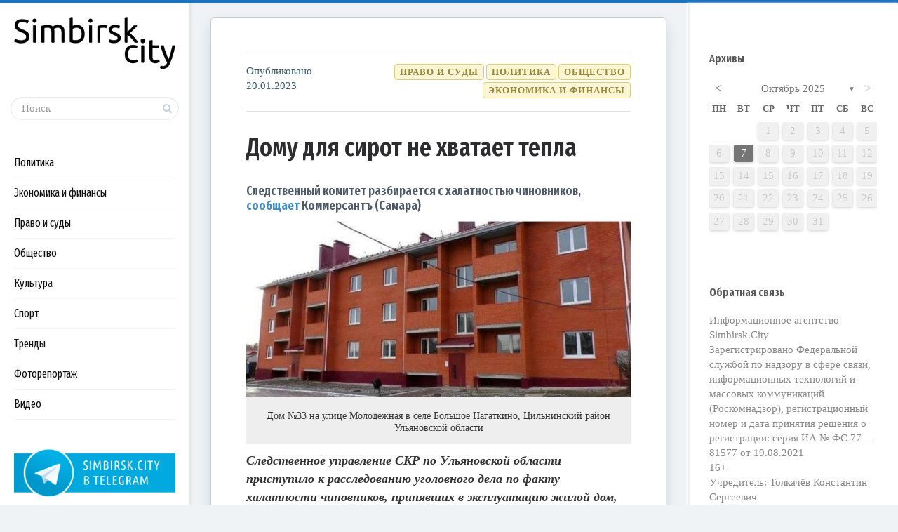

--- FILE ---
content_type: text/html; charset=UTF-8
request_url: https://simbirsk.city/2023/01/20/domu-dlya-sirot-ne-hvataet-tepla/
body_size: 103298
content:

<!DOCTYPE html>
<!--[if IE 7]>
<html class="ie ie7" lang="ru-RU">
<![endif]-->
<!--[if IE 8]>
<html class="ie ie8" lang="ru-RU">
<![endif]-->
<!--[if !(IE 7) | !(IE 8) ]><!-->
<html lang="ru-RU">
<!--<![endif]-->
<head>
  <meta charset="UTF-8">
  <meta name="viewport" content="width=device-width,initial-scale=1">
  <meta http-equiv="X-UA-Compatible" content="IE=edge">
  <title>Simbirsk.city |   Дому для сирот не хватает тепла</title>
  <link rel="profile" href="http://gmpg.org/xfn/11">
  <link rel="pingback" href="https://simbirsk.city/xmlrpc.php">
    <link rel="amphtml" href="https://simbirsk.city/2023/01/20/domu-dlya-sirot-ne-hvataet-tepla/amp/" /><meta name="generator" content="AMP for WP 1.0.20"/><link rel='dns-prefetch' href='//fonts.googleapis.com' />
<link rel='dns-prefetch' href='//s.w.org' />
<link rel="alternate" type="application/rss+xml" title="Simbirsk.city &raquo; Лента" href="https://simbirsk.city/feed/" />
<link rel="alternate" type="application/rss+xml" title="Simbirsk.city &raquo; Лента комментариев" href="https://simbirsk.city/comments/feed/" />
		<script type="text/javascript">
			window._wpemojiSettings = {"baseUrl":"https:\/\/s.w.org\/images\/core\/emoji\/12.0.0-1\/72x72\/","ext":".png","svgUrl":"https:\/\/s.w.org\/images\/core\/emoji\/12.0.0-1\/svg\/","svgExt":".svg","source":{"concatemoji":"https:\/\/simbirsk.city\/wp-includes\/js\/wp-emoji-release.min.js?ver=5.3.20"}};
			!function(e,a,t){var n,r,o,i=a.createElement("canvas"),p=i.getContext&&i.getContext("2d");function s(e,t){var a=String.fromCharCode;p.clearRect(0,0,i.width,i.height),p.fillText(a.apply(this,e),0,0);e=i.toDataURL();return p.clearRect(0,0,i.width,i.height),p.fillText(a.apply(this,t),0,0),e===i.toDataURL()}function c(e){var t=a.createElement("script");t.src=e,t.defer=t.type="text/javascript",a.getElementsByTagName("head")[0].appendChild(t)}for(o=Array("flag","emoji"),t.supports={everything:!0,everythingExceptFlag:!0},r=0;r<o.length;r++)t.supports[o[r]]=function(e){if(!p||!p.fillText)return!1;switch(p.textBaseline="top",p.font="600 32px Arial",e){case"flag":return s([127987,65039,8205,9895,65039],[127987,65039,8203,9895,65039])?!1:!s([55356,56826,55356,56819],[55356,56826,8203,55356,56819])&&!s([55356,57332,56128,56423,56128,56418,56128,56421,56128,56430,56128,56423,56128,56447],[55356,57332,8203,56128,56423,8203,56128,56418,8203,56128,56421,8203,56128,56430,8203,56128,56423,8203,56128,56447]);case"emoji":return!s([55357,56424,55356,57342,8205,55358,56605,8205,55357,56424,55356,57340],[55357,56424,55356,57342,8203,55358,56605,8203,55357,56424,55356,57340])}return!1}(o[r]),t.supports.everything=t.supports.everything&&t.supports[o[r]],"flag"!==o[r]&&(t.supports.everythingExceptFlag=t.supports.everythingExceptFlag&&t.supports[o[r]]);t.supports.everythingExceptFlag=t.supports.everythingExceptFlag&&!t.supports.flag,t.DOMReady=!1,t.readyCallback=function(){t.DOMReady=!0},t.supports.everything||(n=function(){t.readyCallback()},a.addEventListener?(a.addEventListener("DOMContentLoaded",n,!1),e.addEventListener("load",n,!1)):(e.attachEvent("onload",n),a.attachEvent("onreadystatechange",function(){"complete"===a.readyState&&t.readyCallback()})),(n=t.source||{}).concatemoji?c(n.concatemoji):n.wpemoji&&n.twemoji&&(c(n.twemoji),c(n.wpemoji)))}(window,document,window._wpemojiSettings);
		</script>
		<style type="text/css">
img.wp-smiley,
img.emoji {
	display: inline !important;
	border: none !important;
	box-shadow: none !important;
	height: 1em !important;
	width: 1em !important;
	margin: 0 .07em !important;
	vertical-align: -0.1em !important;
	background: none !important;
	padding: 0 !important;
}
</style>
	<link rel='stylesheet' id='wp-block-library-css'  href='https://simbirsk.city/wp-includes/css/dist/block-library/style.min.css?ver=5.3.20' type='text/css' media='all' />
<link rel='stylesheet' id='archives-cal-calendrier-css'  href='https://simbirsk.city/wp-content/plugins/archives-calendar-widget/themes/calendrier.css?ver=1.0.12' type='text/css' media='all' />
<link rel='stylesheet' id='contact-form-7-css'  href='https://simbirsk.city/wp-content/plugins/contact-form-7/includes/css/styles.css?ver=5.1.6' type='text/css' media='all' />
<link rel='stylesheet' id='wpfp-public-style-css'  href='https://simbirsk.city/wp-content/plugins/featured-post-creative/assets/css/wpfp-public.css?ver=1.1.4' type='text/css' media='all' />
<link rel='stylesheet' id='wp-pagenavi-css'  href='https://simbirsk.city/wp-content/plugins/wp-pagenavi/pagenavi-css.css?ver=2.70' type='text/css' media='all' />
<link rel='stylesheet' id='pluto-google-font-css'  href='https://fonts.googleapis.com/css?family=Fira+Sans+Extra+Condensed:400,600,700&#038;subset=cyrillic' type='text/css' media='all' />
<link rel='stylesheet' id='pluto-editor-style-css'  href='https://simbirsk.city/wp-content/themes/pluto-by-osetin/editor-style.css?ver=4.2.0' type='text/css' media='all' />
<link rel='stylesheet' id='pluto-main-less-blue_sky-css'  href='https://simbirsk.city/wp-content/uploads/wp-less-cache/pluto-main-less-blue_sky.css?ver=1762706617' type='text/css' media='all' />
<link rel='stylesheet' id='pluto-style-css'  href='https://simbirsk.city/wp-content/themes/pluto-by-osetin/style.css?ver=5.3.20' type='text/css' media='all' />
<link rel='stylesheet' id='ari-fancybox-css'  href='https://simbirsk.city/wp-content/plugins/ari-fancy-lightbox/assets/fancybox/jquery.fancybox.min.css?ver=1.3.6' type='text/css' media='all' />
<link rel='stylesheet' id='decent-comments-widget-css'  href='https://simbirsk.city/wp-content/plugins/decent-comments/css/decent-comments-widget.css' type='text/css' media='all' />
<script type='text/javascript' src='https://simbirsk.city/wp-includes/js/jquery/jquery.js?ver=1.12.4-wp'></script>
<script type='text/javascript' src='https://simbirsk.city/wp-includes/js/jquery/jquery-migrate.min.js?ver=1.4.1'></script>
<script type='text/javascript' src='https://simbirsk.city/wp-content/plugins/archives-calendar-widget/admin/js/jquery.arcw-init.js?ver=1.0.12'></script>
<script type='text/javascript'>
/* <![CDATA[ */
var ARI_FANCYBOX = {"lightbox":{"backFocus":false,"trapFocus":false,"thumbs":{"hideOnClose":false},"touch":{"vertical":true,"momentum":true},"buttons":["slideShow","fullScreen","thumbs","close"],"lang":"custom","i18n":{"custom":{"PREV":"Previous","NEXT":"Next","PLAY_START":"Start slideshow (P)","PLAY_STOP":"Stop slideshow (P)","FULL_SCREEN":"Full screen (F)","THUMBS":"Thumbnails (G)","CLOSE":"Close (Esc)","ERROR":"The requested content cannot be loaded. <br\/> Please try again later."}}},"convert":{"images":{"convert":true,"post_grouping":true},"youtube":{"convert":true}},"viewers":{"pdfjs":{"url":"https:\/\/simbirsk.city\/wp-content\/plugins\/ari-fancy-lightbox\/assets\/pdfjs\/web\/viewer.html"}}};
/* ]]> */
</script>
<script type='text/javascript' src='https://simbirsk.city/wp-content/plugins/ari-fancy-lightbox/assets/fancybox/jquery.fancybox.min.js?ver=1.3.6'></script>
<link rel='https://api.w.org/' href='https://simbirsk.city/wp-json/' />
<link rel="EditURI" type="application/rsd+xml" title="RSD" href="https://simbirsk.city/xmlrpc.php?rsd" />
<link rel="wlwmanifest" type="application/wlwmanifest+xml" href="https://simbirsk.city/wp-includes/wlwmanifest.xml" /> 
<link rel='prev' title='Крещение и День Ульяновской области' href='https://simbirsk.city/2023/01/19/kreshhenie-i-den-ulyanovskoj-oblasti/' />
<link rel='next' title='«Ноль Русских»' href='https://simbirsk.city/2023/01/21/nol-russkih/' />
<meta name="generator" content="WordPress 5.3.20" />
<link rel="canonical" href="https://simbirsk.city/2023/01/20/domu-dlya-sirot-ne-hvataet-tepla/" />
<link rel='shortlink' href='https://simbirsk.city/?p=58116' />
<link rel="alternate" type="application/json+oembed" href="https://simbirsk.city/wp-json/oembed/1.0/embed?url=https%3A%2F%2Fsimbirsk.city%2F2023%2F01%2F20%2Fdomu-dlya-sirot-ne-hvataet-tepla%2F" />
<link rel="alternate" type="text/xml+oembed" href="https://simbirsk.city/wp-json/oembed/1.0/embed?url=https%3A%2F%2Fsimbirsk.city%2F2023%2F01%2F20%2Fdomu-dlya-sirot-ne-hvataet-tepla%2F&#038;format=xml" />
<link rel="shortcut icon" href="https://simbirsk.city/wp-content/uploads/2015/04/favicon.png"/>
<link rel="apple-touch-icon" href="https://simbirsk.city/wp-content/uploads/2015/04/favicon.png"/>
<script
type="text/javascript">
document.querySelectorAll(".show").forEach(item => {
  if (item.querySelector("div").innerHTML === "Site is using a trial version of the theme. Please enter your purchase code in theme settings to activate it or <a href="https://pinsupreme.com/wordpress-theme/wordpress-theme-for-food-recipe-bloggers-and-chefs" style="color: #fff; text-decoration: underline;">purchase this wordpress theme here</a>") {
    item.remove()
  }
})
</script>

<!-- This site is optimized with the Schema plugin v1.7.8.1 - https://schema.press -->
<script type="application/ld+json">[{"@context":"http:\/\/schema.org\/","@type":"WPHeader","url":"https:\/\/simbirsk.city\/2023\/01\/20\/domu-dlya-sirot-ne-hvataet-tepla\/","headline":"Дому для сирот не хватает тепла","description":"Следственный комитет разбирается с халатностью чиновников, сообщает Коммерсантъ (Самара) Дом №33 на улице Молодежная в селе Большое Нагаткино,..."},{"@context":"http:\/\/schema.org\/","@type":"WPFooter","url":"https:\/\/simbirsk.city\/2023\/01\/20\/domu-dlya-sirot-ne-hvataet-tepla\/","headline":"Дому для сирот не хватает тепла","description":"Следственный комитет разбирается с халатностью чиновников, сообщает Коммерсантъ (Самара) Дом №33 на улице Молодежная в селе Большое Нагаткино,...","copyrightYear":"2023"}]</script>



<!-- This site is optimized with the Schema plugin v1.7.8.1 - https://schema.press -->
<script type="application/ld+json">{"@context":"http:\/\/schema.org\/","@type":"NewsArticle","mainEntityOfPage":{"@type":"WebPage","@id":"https:\/\/simbirsk.city\/2023\/01\/20\/domu-dlya-sirot-ne-hvataet-tepla\/"},"url":"https:\/\/simbirsk.city\/2023\/01\/20\/domu-dlya-sirot-ne-hvataet-tepla\/","headline":"Дому для сирот не хватает...","datePublished":"2023-01-20T16:17:26+03:00","dateModified":"2023-01-20T16:17:26+03:00","publisher":{"@type":"Organization","@id":"https:\/\/simbirsk.city\/#organization","name":"Simbirsk.city","logo":{"@type":"ImageObject","url":"https:\/\/simbirsk.city\/wp-content\/uploads\/2018\/08\/logo.png","width":600,"height":60}},"image":{"@type":"ImageObject","url":"https:\/\/simbirsk.city\/wp-content\/uploads\/2023\/01\/Dom-na-ulitse-Molodezhnaya-33-v-sele-Bolshoe-Nagatkino-TSilninskogo-rajona-Ulyanovskoj-oblasti.jpg","width":746,"height":343},"articleSection":"Общество","description":"Следственный комитет разбирается с халатностью чиновников, сообщает Коммерсантъ (Самара) Дом №33 на улице Молодежная в селе Большое Нагаткино, Цильнинский район Ульяновской области Следственное управление СКР по Ульяновской области приступило к расследованию уголовного дела по факту халатности чиновников, принявших в эксплуатацию жилой дом, предназначенный для детей-сирот и построенный с нарушениями проекта. В результате от жильцов поступают жалобы на холод","author":{"@type":"Person","name":"Автор","url":"https:\/\/simbirsk.city\/author\/civilcase\/","image":{"@type":"ImageObject","url":"https:\/\/secure.gravatar.com\/avatar\/9fdc215e632a7d6494d213fbf5a0cf76?s=96&d=mm&r=g","height":96,"width":96}},"commentCount":"0"}</script>

<style type="text/css">BODY .fancybox-container{z-index:200000}BODY .fancybox-is-open .fancybox-bg{opacity:0.87}BODY .fancybox-bg {background-color:#0f0f11}BODY .fancybox-thumbs {background-color:#ffffff}</style><meta property="og:url"           content="https://simbirsk.city/2023/01/20/domu-dlya-sirot-ne-hvataet-tepla/" /><meta property="og:type"          content="website" /><meta property="og:title"         content="Дому для сирот не хватает тепла" /><meta property="og:description"   content="Ульяновск: новости, репортажи, аналитика" /><meta property="og:image"         content="https://simbirsk.city/wp-content/uploads/2023/01/Dom-na-ulitse-Molodezhnaya-33-v-sele-Bolshoe-Nagatkino-TSilninskogo-rajona-Ulyanovskoj-oblasti.jpg" /><script type="text/javascript">var ajaxurl = "https://simbirsk.city/wp-admin/admin-ajax.php"</script><!-- Yandex.Metrika counter by Yandex Metrica Plugin -->
<script type="text/javascript" >
    (function(m,e,t,r,i,k,a){m[i]=m[i]||function(){(m[i].a=m[i].a||[]).push(arguments)};
        m[i].l=1*new Date();k=e.createElement(t),a=e.getElementsByTagName(t)[0],k.async=1,k.src=r,a.parentNode.insertBefore(k,a)})
    (window, document, "script", "https://mc.yandex.ru/metrika/tag.js", "ym");

    ym(28719021, "init", {
        id:28719021,
        clickmap:true,
        trackLinks:true,
        accurateTrackBounce:true,
        webvisor:true,
	        });
</script>
<noscript><div><img src="https://mc.yandex.ru/watch/28719021" style="position:absolute; left:-9999px;" alt="" /></div></noscript>
<!-- /Yandex.Metrika counter -->
		<style type="text/css" id="wp-custom-css">
			.os_social
{visibility:hidden;}
		</style>
		  <!--[if lt IE 9]>
  <script src="https://simbirsk.city/wp-content/themes/pluto-by-osetin/js/html5shiv.min.js"></script>
  <script type="text/javascript" src="https://simbirsk.city/wp-content/themes/pluto-by-osetin/js/respond.min.js"></script>
  <![endif]-->
</head>

<body class="post-template-default single single-post postid-58116 single-format-standard menu-position-left sidebar-position-right not-wrapped-widgets with-infinite-scroll page-fixed-width">
    <div class="all-wrapper with-loading">
    <div class="menu-block ">
    
      <div class="menu-left-i">
      <div class="logo">
        <a href="https://simbirsk.city/">
                      <img src="https://simbirsk.city/wp-content/uploads/2018/08/logo.png" alt="">
                            </a>
      </div>
      <form method="get" class="search-form" action="https://simbirsk.city/" autocomplete="off">
  <div class="search-field-w">
    <input type="search" autocomplete="off" class="search-field" placeholder="Поиск" value="" name="s" title="Искать:" />
    <input type="submit" class="search-submit" value="Искать" />
  </div>
</form>
      
      <div class="menu-activated-on-click">
        <div class="os_menu"><ul id="menu-menyu-rubrik" class="menu"><li id="menu-item-41239" class="menu-item menu-item-type-taxonomy menu-item-object-category current-post-ancestor current-menu-parent current-post-parent menu-item-41239"><a href="https://simbirsk.city/category/politika/">Политика</a></li>
<li id="menu-item-41240" class="menu-item menu-item-type-taxonomy menu-item-object-category current-post-ancestor current-menu-parent current-post-parent menu-item-41240"><a href="https://simbirsk.city/category/ekonomika-i-finansyi/">Экономика и финансы</a></li>
<li id="menu-item-41241" class="menu-item menu-item-type-taxonomy menu-item-object-category current-post-ancestor current-menu-parent current-post-parent menu-item-41241"><a href="https://simbirsk.city/category/pravo-i-sudyi/">Право и суды</a></li>
<li id="menu-item-41242" class="menu-item menu-item-type-taxonomy menu-item-object-category current-post-ancestor current-menu-parent current-post-parent menu-item-41242"><a href="https://simbirsk.city/category/obshhestvo/">Общество</a></li>
<li id="menu-item-41243" class="menu-item menu-item-type-taxonomy menu-item-object-category menu-item-41243"><a href="https://simbirsk.city/category/kultura/">Культура</a></li>
<li id="menu-item-41244" class="menu-item menu-item-type-taxonomy menu-item-object-category menu-item-41244"><a href="https://simbirsk.city/category/sport/">Спорт</a></li>
<li id="menu-item-41245" class="menu-item menu-item-type-taxonomy menu-item-object-category menu-item-41245"><a href="https://simbirsk.city/category/trendy/">Тренды</a></li>
<li id="menu-item-41246" class="menu-item menu-item-type-taxonomy menu-item-object-category menu-item-41246"><a href="https://simbirsk.city/category/fotoreportazh/">Фоторепортаж</a></li>
<li id="menu-item-41247" class="menu-item menu-item-type-taxonomy menu-item-object-category menu-item-41247"><a href="https://simbirsk.city/category/video/">Видео</a></li>
</ul></div>      </div>


      


      
      

      

      


              <div class="under-menu-sidebar-wrapper">
            <aside id="media_image-3" class="widget widget_media_image"><a href="https://t.me/simbirskcity"><img width="250" height="78" src="https://simbirsk.city/wp-content/uploads/2018/09/tg-banner.png" class="image wp-image-35471  attachment-full size-full" alt="" style="max-width: 100%; height: auto;" /></a></aside>        </div>
      

      </div>

      </div>
  <div class="menu-toggler-w">
    <a href="#" class="menu-toggler">
      <i class="os-new-icon os-new-icon-menu"></i>
      <span class="menu-toggler-label">Меню</span>
    </a>
    <a href="https://simbirsk.city/" class="logo">
              <img src="https://simbirsk.city/wp-content/uploads/2018/08/logo.png" alt="">
                </a>
    <div class="search-and-sidebar-togglers">
      <a href="#" class="search-trigger">
        <i class="os-new-icon os-new-icon-search"></i>
      </a>
      
      <a href="#" class="sidebar-toggler">
        <i class="os-new-icon os-new-icon-grid"></i>
      </a>
    </div>
  </div>
  <div class="mobile-menu-w">
    <div class="mobile-menu menu-activated-on-click"><ul id="menu-menyu-rubrik-1" class="menu"><li class="menu-item menu-item-type-taxonomy menu-item-object-category current-post-ancestor current-menu-parent current-post-parent menu-item-41239"><a href="https://simbirsk.city/category/politika/">Политика</a></li>
<li class="menu-item menu-item-type-taxonomy menu-item-object-category current-post-ancestor current-menu-parent current-post-parent menu-item-41240"><a href="https://simbirsk.city/category/ekonomika-i-finansyi/">Экономика и финансы</a></li>
<li class="menu-item menu-item-type-taxonomy menu-item-object-category current-post-ancestor current-menu-parent current-post-parent menu-item-41241"><a href="https://simbirsk.city/category/pravo-i-sudyi/">Право и суды</a></li>
<li class="menu-item menu-item-type-taxonomy menu-item-object-category current-post-ancestor current-menu-parent current-post-parent menu-item-41242"><a href="https://simbirsk.city/category/obshhestvo/">Общество</a></li>
<li class="menu-item menu-item-type-taxonomy menu-item-object-category menu-item-41243"><a href="https://simbirsk.city/category/kultura/">Культура</a></li>
<li class="menu-item menu-item-type-taxonomy menu-item-object-category menu-item-41244"><a href="https://simbirsk.city/category/sport/">Спорт</a></li>
<li class="menu-item menu-item-type-taxonomy menu-item-object-category menu-item-41245"><a href="https://simbirsk.city/category/trendy/">Тренды</a></li>
<li class="menu-item menu-item-type-taxonomy menu-item-object-category menu-item-41246"><a href="https://simbirsk.city/category/fotoreportazh/">Фоторепортаж</a></li>
<li class="menu-item menu-item-type-taxonomy menu-item-object-category menu-item-41247"><a href="https://simbirsk.city/category/video/">Видео</a></li>
</ul></div>  </div>
      <div class="sidebar-main-toggler">
      <i class="os-new-icon os-new-icon-grid"></i>
    </div>
  <div class="main-content-w">
<div class="main-content-m">
    <div class="main-content-i">
        <div class="content side-padded-content reading-mode-content">
                                    <article id="post-58116" class="pluto-page-box post-58116 post type-post status-publish format-standard has-post-thumbnail hentry category-obshhestvo category-politika category-pravo-i-sudyi category-ekonomika-i-finansyi">
  <div class="post-body">

    <div class="post-meta-top entry-meta">
      <div class="row">

        
          <div class="col-md-3">
            <div class="post-date">Опубликовано <time class="entry-date updated" datetime="2023-01-20T16:17:26+03:00">20.01.2023</time></div>
          </div>

          <div class="col-md-9">
            <ul class="post-categories">
	<li><a href="https://simbirsk.city/category/obshhestvo/" rel="category tag">Общество</a></li>
	<li><a href="https://simbirsk.city/category/politika/" rel="category tag">Политика</a></li>
	<li><a href="https://simbirsk.city/category/pravo-i-sudyi/" rel="category tag">Право и суды</a></li>
	<li><a href="https://simbirsk.city/category/ekonomika-i-finansyi/" rel="category tag">Экономика и финансы</a></li></ul>          </div>

        
      </div>
    </div>




    <h1 class="post-title entry-title"><a href="https://simbirsk.city/2023/01/20/domu-dlya-sirot-ne-hvataet-tepla/">Дому для сирот не хватает тепла</a></h1>
    


                  <div class="post-content entry-content">
      
              <h3>Следственный комитет разбирается с халатностью чиновников<span id="more-58116"></span>, <a href="https://www.kommersant.ru/doc/5774880">сообщает</a> Коммерсантъ (Самара)</h3>
<div id="attachment_58117" style="width: 754px" class="wp-caption aligncenter"><img aria-describedby="caption-attachment-58117" class="wp-image-58117 size-medium" src="https://simbirsk.city/wp-content/uploads/2023/01/Dom-na-ulitse-Molodezhnaya-33-v-sele-Bolshoe-Nagatkino-TSilninskogo-rajona-Ulyanovskoj-oblasti-744x342.jpg" alt="" width="744" height="342" srcset="https://simbirsk.city/wp-content/uploads/2023/01/Dom-na-ulitse-Molodezhnaya-33-v-sele-Bolshoe-Nagatkino-TSilninskogo-rajona-Ulyanovskoj-oblasti-744x342.jpg 744w, https://simbirsk.city/wp-content/uploads/2023/01/Dom-na-ulitse-Molodezhnaya-33-v-sele-Bolshoe-Nagatkino-TSilninskogo-rajona-Ulyanovskoj-oblasti-420x193.jpg 420w, https://simbirsk.city/wp-content/uploads/2023/01/Dom-na-ulitse-Molodezhnaya-33-v-sele-Bolshoe-Nagatkino-TSilninskogo-rajona-Ulyanovskoj-oblasti-672x309.jpg 672w, https://simbirsk.city/wp-content/uploads/2023/01/Dom-na-ulitse-Molodezhnaya-33-v-sele-Bolshoe-Nagatkino-TSilninskogo-rajona-Ulyanovskoj-oblasti-400x184.jpg 400w, https://simbirsk.city/wp-content/uploads/2023/01/Dom-na-ulitse-Molodezhnaya-33-v-sele-Bolshoe-Nagatkino-TSilninskogo-rajona-Ulyanovskoj-oblasti.jpg 746w" sizes="(max-width: 744px) 100vw, 744px" /><p id="caption-attachment-58117" class="wp-caption-text">Дом №33 на улице Молодежная в селе Большое Нагаткино, Цильнинский район Ульяновской области</p></div>
<p><em><strong>Следственное управление СКР по Ульяновской области приступило к расследованию уголовного дела по факту халатности чиновников, принявших в эксплуатацию жилой дом, предназначенный для детей-сирот и построенный с нарушениями проекта. В результате от жильцов поступают жалобы на холод в квартирах. С 2019 года это уже третий случай, заканчивающийся уголовным делом. Раньше квартиры закупались на селе из-за экономии бюджетных средств региона. Губернатор региона назвал холодный дом «памятником бесхозяйственности» и поручил изменить подход к закупке квартир для детей-сирот. Принято решение на эти цели выделять значительно больше средств из регионального бюджета.</strong></em></p>
<p>На прошлой неделе сотрудники следственного управления СУ СКР по Ульяновской области проводили следственные действия в доме, построенном для детей-сирот в селе Большое Нагаткино Цильнинского района. Уголовное дело было возбуждено в пятницу по факту халатности должностных лиц, предоставивших детям-сиротам некачественные жилые помещения (ч. 1 ст. 293 УК РФ, от штрафа до 120 тыс. руб. до года исправительных работ или до трех месяцев ареста).</p>
<p>По данным следствия, в мае 2021 года администрацией Цильнинского района Ульяновской области было выдано разрешение на ввод в эксплуатацию жилого дома в селе Большое Нагаткино для предоставления квартир детям-сиротам по договорам найма. Однако, как сообщает СУ СКР, жители дома жаловались на холод в квартирах, и был выявлен ряд несоответствий проектной документации в системе отопления МКД.</p>
<p>Во вторник, 17 января, на аппаратном совещании губернатор региона <strong>Алексей Русских</strong> назвал «<em>замерзающий дом</em>» «<em>памятником человеческой халатности и наплевательского отношения к детям-сиротам</em>». Он поручил срочно «<em>создать детям необходимые условия для жизни</em>» и «<em>особо обратить внимание на работу ­подрядчика</em>».</p>
<p>Застройщиком, возводившим этот дом, является ООО «Специализированный застройщик „Апрель“» (зарегистрировано в Ульяновске в 2018 году, владелец и гендиректор <strong>Рафаэль Валиуллов</strong>, он же — гендиректор ООО ГК «Экострой», принадлежащего его брату).</p>
<p>Согласно данным арбитражного суда, в сентябре 2019 года региональный минстрой (весной 2022 года ведомство вошло в состав министерства ЖКХ и строительства) заключил госконтракт долевого строительства с СЗ «Апрель» на 35,2 млн руб., из которых 14,5 млн руб.— средства федерального бюджета, для приобретения 30 квартир (из них фактически заселено только восемь квартир). В июле 2021 года квартиры были переданы на баланс министерства. В ноябре того же года прокуратурой района совместно с представителями райадминистрации и «Корпорацией развития коммунального комплекса» была проведена проверка состояния дома, в ходе которой выявлен «<em>ряд существенных несоответствий проектной документации</em>». Однако застройщик отказался их устранять, заявляя, что все соответствует проекту.</p>
<p>По словам министра ЖКХ и строительства <strong>Александра Черепана</strong>, в феврале 2022 года, «<em>получив жалобы от детей, что они замерзают</em>», он потребовал от застройщика устранить все недостатки в системе отопления, но господин Валиуллов опять отказался, заявив, что у него «<em>все нормально</em>». В мае 2022 года министерство обратилось в арбитражный суд, указав на многочисленные несоответствия системы отопления проектной документации (несоответствие вентилей, диаметров и типов применяемых труб и т.д.), что и приводит к отсутствию требуемой циркуляции горячей воды.</p>
<p>В сентябре арбитражный суд удовлетворил иск министерства, потребовав от «Апреля» привести всю систему отопления дома в соответствие с проектом за свой счет в течение месяца со дня вступления в силу решения суда (исполнительный лист был выдан в октябре, когда уже начался отопительный сезон). Сейчас министерство силами подведомственных организаций принимает меры для утепления дома, чтобы затем взыскать эти средства с застройщика.</p>
<p>«<em>А дальше, как только позволят погодные условия, совместно с судебными приставами мы заставим застройщика заменить систему отопления за свой счет, как этого требует суд, а также устранить остальные замечания, которые выявит независимая экспертиза</em>»,— сказал «Ъ» господин Черепан.</p>
<p>Господин Валиуллов в беседе с «Ъ» продолжал настаивать, что система отопления выполнена «<em>в соответствии с проектной документацией</em>». На вопрос, будет ли «Апрель» за свой счет устранять недостатки и исполнять решение суда, директор «Апреля» отвечать не стал, сославшись на занятость.</p>
<p>В СУ СКР не поясняют, к кому будут предъявлены конкретные претензии в халатности. Прокурор Цильнинского района <strong>Владислав Силантьев</strong>, участвовавший во всех разбирательствах этой ситуации, считает, что основные претензии должны быть направлены руководству администрации района, принимавшему дом в эксплуатацию, и региональному госстройнадзору. Он также отметил, что в ходе расследования этого уголовного дела «<em>в любом случае будут проверены все действия застройщика и следствие еще даст им оценку</em>».</p>
<p>Проблемы со строительством домов для сирот на селе обрели системный характер. Так, в декабре 2020 года после жалоб жильцов было возбуждено уголовное дело в отношении совладельца и директора компании «Сельстрой-Поволжье»<strong> Александра Швецов</strong>а, обвиняемого в мошенничестве в крупном размере при строительстве дома для сирот в Новой Майне Мелекесского района (приговорен к трем годам и трем месяцам лишения свободы условно); в марте 2022 года было передано в суд уголовное дело гендиректора ООО «Строй-Комплект» <strong>Жамиля Арифулова</strong>, обвиняемого в мошенничестве в особо крупном размере (ч. 4 ст. 159 УК РФ, до 10 лет лишения свободы), и приговоренного к трем годам условно (в обоих случаях прокуратура настаивала на реальном лишении свободы).</p>
<p>Тогда в региональном минстрое «Ъ» отмечали, что средств, выделяемых федеральным бюджетом на сирот, не хватает на приобретение полноценного жилья, и приходится искать наиболее дешевые варианты на селе.</p>
<p>Алексей Русских заявил, что «<em>принято решение поменять подход к закупке квартир для детей-сирот</em>»: «<em>Нужно селить ребят там, где они хотят — чаще всего они выбирают город, а не село. Когда квартиры выдают без учета их мнения, получаем на выходе полупустые дома. Важно делать упор на хорошее вторичное жилье, а также покончить с порочной практикой строительства для сирот отдельных домов по принципу „тяп-ляп“, как это делалось ­много лет</em>».</p>
<p>Комментируя сложившуюся ситуацию, Александр Черепан сказал, что «<em>такую практику надо менять и закупать вторичное жилье хорошего качества в Ульяновске или Димитровграде, чтобы социализировать детей, а не размещать их колониями на селе</em>». «<em>По новой программе переселения на 2023 год выделено около 400 млн руб., из них федеральных средств только 78 млн руб., остальное — средства регионального бюджета</em>»,— отметил министр.</p>
<p style="text-align: right;"><em>Источник: <a href="https://www.kommersant.ru/doc/5774880">Коммерсантъ (Самара)</a>, автор &#8212; Сергей Титов</em></p>
<p style="text-align: right;"><em>Фото из открытых источников</em></p>
      
          </div>



<div class="post-meta-top entry-meta">
	<div class="row">
		<div class="col-md-12">
		</div>
	</div>
</div>



  </div>
  <div class="post-meta entry-meta">
    <div class="os_social-foot-w hidden-xs"><div class="os_social"><a class="os_social_twitter_share" href="http://twitter.com/share?url=https://simbirsk.city/2023/01/20/domu-dlya-sirot-ne-hvataet-tepla/&amp;text=%D0%94%D0%BE%D0%BC%D1%83+%D0%B4%D0%BB%D1%8F+%D1%81%D0%B8%D1%80%D0%BE%D1%82+%D0%BD%D0%B5+%D1%85%D0%B2%D0%B0%D1%82%D0%B0%D0%B5%D1%82+%D1%82%D0%B5%D0%BF%D0%BB%D0%B0" target="_blank"><img src="https://simbirsk.city/wp-content/themes/pluto-by-osetin/assets/images/socialicons/twitter.png" title="Twitter" class="os_social" alt="Tweet about this on Twitter"></a></div></div>
  </div>

  <div class="modal fade" id="qrcode-modal">
    <div class="modal-dialog">
      <div class="modal-content">
        <div class="modal-header text-center">
          <h4 class="modal-title">ОТСКАНИРУЙТЕ ЭТОТ КОД ТЕЛЕФОНОМ</h4>
        </div>
        <div class="modal-body">
          <div class="text-center">
            <div id="qrcode"></div>
          </div>
        </div>
        <div class="modal-footer">
          <div class="text-center">
            <button type="button" class="btn btn-default" data-dismiss="modal" aria-hidden="true">Закрыть</button>
          </div>
        </div>
      </div>
    </div>
  </div>
</article>                                    <div class="post-navigation-classic">
            <div class="row">
              <div class="col-sm-6">
                                <div class="post-navigation-previous">
                  <div class="arrow"><i class="fa os-icon-angle-left"></i></div>
                  <div class="caption">Предыдущая</div>
                  <div class="navi-link"><a href="https://simbirsk.city/2023/01/19/kreshhenie-i-den-ulyanovskoj-oblasti/" rel="prev">Крещение и День Ульяновской области</a></div>
                </div>
                              </div>
              <div class="col-sm-6">
                                <div class="post-navigation-next">
                  <div class="arrow"><i class="fa os-icon-angle-right"></i></div>
                  <div class="caption">Следующая</div>
                  <div class="navi-link"><a href="https://simbirsk.city/2023/01/21/nol-russkih/" rel="next">«Ноль Русских»</a></div>
                </div>
                              </div>
            </div>
          </div>        <div class="sidebar-under-post">
          <div class="row">          </div>
        </div>

        <div class="sidebar-under-post">
                  <div class="latest-posts-w">
          <div class="widget"><h4 class="widget-title">Последние публикации</h4>
          <div class="row">
                      <div class="col-sm-3 col-xs-6">
              <a href="https://simbirsk.city/2025/10/07/izdevatelstvo-nad-zdravym-smyslom/" style="background-image:url('https://simbirsk.city/wp-content/uploads/2021/04/Aleksej-Russkih-i-Sergej-Morozov-9-aprelya-2021-goda-2-e1617968537609.jpg');">
                <span>«Издевательство над здравым смыслом»</span>
              </a>
            </div>
                        <div class="col-sm-3 col-xs-6">
              <a href="https://simbirsk.city/2025/08/25/zadacha-boldakina/" style="background-image:url('https://simbirsk.city/wp-content/uploads/2025/08/shtab-po-razvitiyu-Ulyanovska-Boldakin-Nozhechkin-25-avgusta-2025-e1756120765337.jpg');">
                <span>Болдакин назвал одну из главных задач на ближайшее время</span>
              </a>
            </div>
                        <div class="col-sm-3 col-xs-6">
              <a href="https://simbirsk.city/2025/08/07/situatsiyu-s-vyborami-v-gordumu-ulyanovska-proverit-tsik/" style="background-image:url('https://simbirsk.city/wp-content/uploads/2025/08/Elena-Gorbunova-i-Ella-Pamfilova-scaled.jpg');">
                <span>Ситуацию с выборами в гордуму Ульяновска проверит ЦИК</span>
              </a>
            </div>
                        <div class="col-sm-3 col-xs-6">
              <a href="https://simbirsk.city/2025/07/31/deputaty-vyskazalis-za-udorozhanie/" style="background-image:url('https://simbirsk.city/wp-content/uploads/2018/11/Dimitrovgrad-administratsiya.jpg');">
                <span>Депутаты высказались за удорожание</span>
              </a>
            </div>
            </div></div></div>        </div>
                </div>
  </div>
      <div class="primary-sidebar-wrapper">
      <div id="primary-sidebar" class="primary-sidebar widget-area" role="complementary">
        <aside id="wpfp_featuredlist_widget-2" class="widget wpfp-featured-fplw">    
        <div class="wpfp-featured-post-widget-wrp wpfp-clearfix">
            <div class="wpfp-widget wpfp-clearfix" id="wpfp-featured-post-widget-1">
             
                
            </div>
        </div>

    </aside><aside id="archives_calendar-3" class="widget widget_archives_calendar"><h1 class="widget-title">Архивы</h1>
<!-- Archives Calendar Widget by Aleksei Polechin - alek´ - http://alek.be -->
<div class="calendar-archives twentytwelve" id="arc-Архивы-38"><div class="calendar-navigation"><a href="" class="prev-year"><span><</span></a><div class="menu-container months"><a href="https://simbirsk.city/2025/10/" class="title">Октябрь 2025</a><ul class="menu"><li><a href="https://simbirsk.city/2025/10/" class="2025 10 current" rel="0" >Октябрь 2025</a></li><li><a href="https://simbirsk.city/2025/08/" class="2025 8" rel="1" >Август 2025</a></li><li><a href="https://simbirsk.city/2025/07/" class="2025 7" rel="2" >Июль 2025</a></li><li><a href="https://simbirsk.city/2025/06/" class="2025 6" rel="3" >Июнь 2025</a></li><li><a href="https://simbirsk.city/2025/05/" class="2025 5" rel="4" >Май 2025</a></li><li><a href="https://simbirsk.city/2025/04/" class="2025 4" rel="5" >Апрель 2025</a></li><li><a href="https://simbirsk.city/2025/03/" class="2025 3" rel="6" >Март 2025</a></li><li><a href="https://simbirsk.city/2025/02/" class="2025 2" rel="7" >Февраль 2025</a></li><li><a href="https://simbirsk.city/2025/01/" class="2025 1" rel="8" >Январь 2025</a></li><li><a href="https://simbirsk.city/2024/12/" class="2024 12" rel="9" >Декабрь 2024</a></li><li><a href="https://simbirsk.city/2024/11/" class="2024 11" rel="10" >Ноябрь 2024</a></li><li><a href="https://simbirsk.city/2024/10/" class="2024 10" rel="11" >Октябрь 2024</a></li><li><a href="https://simbirsk.city/2024/09/" class="2024 9" rel="12" >Сентябрь 2024</a></li><li><a href="https://simbirsk.city/2024/08/" class="2024 8" rel="13" >Август 2024</a></li><li><a href="https://simbirsk.city/2024/07/" class="2024 7" rel="14" >Июль 2024</a></li><li><a href="https://simbirsk.city/2024/06/" class="2024 6" rel="15" >Июнь 2024</a></li><li><a href="https://simbirsk.city/2024/05/" class="2024 5" rel="16" >Май 2024</a></li><li><a href="https://simbirsk.city/2024/04/" class="2024 4" rel="17" >Апрель 2024</a></li><li><a href="https://simbirsk.city/2024/03/" class="2024 3" rel="18" >Март 2024</a></li><li><a href="https://simbirsk.city/2024/02/" class="2024 2" rel="19" >Февраль 2024</a></li><li><a href="https://simbirsk.city/2024/01/" class="2024 1" rel="20" >Январь 2024</a></li><li><a href="https://simbirsk.city/2023/12/" class="2023 12" rel="21" >Декабрь 2023</a></li><li><a href="https://simbirsk.city/2023/11/" class="2023 11" rel="22" >Ноябрь 2023</a></li><li><a href="https://simbirsk.city/2023/10/" class="2023 10" rel="23" >Октябрь 2023</a></li><li><a href="https://simbirsk.city/2023/09/" class="2023 9" rel="24" >Сентябрь 2023</a></li><li><a href="https://simbirsk.city/2023/08/" class="2023 8" rel="25" >Август 2023</a></li><li><a href="https://simbirsk.city/2023/07/" class="2023 7" rel="26" >Июль 2023</a></li><li><a href="https://simbirsk.city/2023/06/" class="2023 6" rel="27" >Июнь 2023</a></li><li><a href="https://simbirsk.city/2023/05/" class="2023 5" rel="28" >Май 2023</a></li><li><a href="https://simbirsk.city/2023/04/" class="2023 4" rel="29" >Апрель 2023</a></li><li><a href="https://simbirsk.city/2023/03/" class="2023 3" rel="30" >Март 2023</a></li><li><a href="https://simbirsk.city/2023/02/" class="2023 2" rel="31" >Февраль 2023</a></li><li><a href="https://simbirsk.city/2023/01/" class="2023 1" rel="32" >Январь 2023</a></li><li><a href="https://simbirsk.city/2022/12/" class="2022 12" rel="33" >Декабрь 2022</a></li><li><a href="https://simbirsk.city/2022/11/" class="2022 11" rel="34" >Ноябрь 2022</a></li><li><a href="https://simbirsk.city/2022/10/" class="2022 10" rel="35" >Октябрь 2022</a></li><li><a href="https://simbirsk.city/2022/09/" class="2022 9" rel="36" >Сентябрь 2022</a></li><li><a href="https://simbirsk.city/2022/08/" class="2022 8" rel="37" >Август 2022</a></li><li><a href="https://simbirsk.city/2022/07/" class="2022 7" rel="38" >Июль 2022</a></li><li><a href="https://simbirsk.city/2022/06/" class="2022 6" rel="39" >Июнь 2022</a></li><li><a href="https://simbirsk.city/2022/05/" class="2022 5" rel="40" >Май 2022</a></li><li><a href="https://simbirsk.city/2022/04/" class="2022 4" rel="41" >Апрель 2022</a></li><li><a href="https://simbirsk.city/2022/03/" class="2022 3" rel="42" >Март 2022</a></li><li><a href="https://simbirsk.city/2022/02/" class="2022 2" rel="43" >Февраль 2022</a></li><li><a href="https://simbirsk.city/2022/01/" class="2022 1" rel="44" >Январь 2022</a></li><li><a href="https://simbirsk.city/2021/12/" class="2021 12" rel="45" >Декабрь 2021</a></li><li><a href="https://simbirsk.city/2021/11/" class="2021 11" rel="46" >Ноябрь 2021</a></li><li><a href="https://simbirsk.city/2021/10/" class="2021 10" rel="47" >Октябрь 2021</a></li><li><a href="https://simbirsk.city/2021/09/" class="2021 9" rel="48" >Сентябрь 2021</a></li><li><a href="https://simbirsk.city/2021/08/" class="2021 8" rel="49" >Август 2021</a></li><li><a href="https://simbirsk.city/2021/07/" class="2021 7" rel="50" >Июль 2021</a></li><li><a href="https://simbirsk.city/2021/06/" class="2021 6" rel="51" >Июнь 2021</a></li><li><a href="https://simbirsk.city/2021/05/" class="2021 5" rel="52" >Май 2021</a></li><li><a href="https://simbirsk.city/2021/04/" class="2021 4" rel="53" >Апрель 2021</a></li><li><a href="https://simbirsk.city/2021/03/" class="2021 3" rel="54" >Март 2021</a></li><li><a href="https://simbirsk.city/2021/02/" class="2021 2" rel="55" >Февраль 2021</a></li><li><a href="https://simbirsk.city/2021/01/" class="2021 1" rel="56" >Январь 2021</a></li><li><a href="https://simbirsk.city/2020/12/" class="2020 12" rel="57" >Декабрь 2020</a></li><li><a href="https://simbirsk.city/2020/11/" class="2020 11" rel="58" >Ноябрь 2020</a></li><li><a href="https://simbirsk.city/2020/10/" class="2020 10" rel="59" >Октябрь 2020</a></li><li><a href="https://simbirsk.city/2020/09/" class="2020 9" rel="60" >Сентябрь 2020</a></li><li><a href="https://simbirsk.city/2020/08/" class="2020 8" rel="61" >Август 2020</a></li><li><a href="https://simbirsk.city/2020/07/" class="2020 7" rel="62" >Июль 2020</a></li><li><a href="https://simbirsk.city/2020/06/" class="2020 6" rel="63" >Июнь 2020</a></li><li><a href="https://simbirsk.city/2020/05/" class="2020 5" rel="64" >Май 2020</a></li><li><a href="https://simbirsk.city/2020/04/" class="2020 4" rel="65" >Апрель 2020</a></li><li><a href="https://simbirsk.city/2020/03/" class="2020 3" rel="66" >Март 2020</a></li><li><a href="https://simbirsk.city/2020/02/" class="2020 2" rel="67" >Февраль 2020</a></li><li><a href="https://simbirsk.city/2020/01/" class="2020 1" rel="68" >Январь 2020</a></li><li><a href="https://simbirsk.city/2019/12/" class="2019 12" rel="69" >Декабрь 2019</a></li><li><a href="https://simbirsk.city/2019/11/" class="2019 11" rel="70" >Ноябрь 2019</a></li><li><a href="https://simbirsk.city/2019/10/" class="2019 10" rel="71" >Октябрь 2019</a></li><li><a href="https://simbirsk.city/2019/09/" class="2019 9" rel="72" >Сентябрь 2019</a></li><li><a href="https://simbirsk.city/2019/08/" class="2019 8" rel="73" >Август 2019</a></li><li><a href="https://simbirsk.city/2019/07/" class="2019 7" rel="74" >Июль 2019</a></li><li><a href="https://simbirsk.city/2019/06/" class="2019 6" rel="75" >Июнь 2019</a></li><li><a href="https://simbirsk.city/2019/05/" class="2019 5" rel="76" >Май 2019</a></li><li><a href="https://simbirsk.city/2019/04/" class="2019 4" rel="77" >Апрель 2019</a></li><li><a href="https://simbirsk.city/2019/03/" class="2019 3" rel="78" >Март 2019</a></li><li><a href="https://simbirsk.city/2019/02/" class="2019 2" rel="79" >Февраль 2019</a></li><li><a href="https://simbirsk.city/2019/01/" class="2019 1" rel="80" >Январь 2019</a></li><li><a href="https://simbirsk.city/2018/12/" class="2018 12" rel="81" >Декабрь 2018</a></li><li><a href="https://simbirsk.city/2018/11/" class="2018 11" rel="82" >Ноябрь 2018</a></li><li><a href="https://simbirsk.city/2018/10/" class="2018 10" rel="83" >Октябрь 2018</a></li><li><a href="https://simbirsk.city/2018/09/" class="2018 9" rel="84" >Сентябрь 2018</a></li><li><a href="https://simbirsk.city/2018/08/" class="2018 8" rel="85" >Август 2018</a></li><li><a href="https://simbirsk.city/2018/07/" class="2018 7" rel="86" >Июль 2018</a></li><li><a href="https://simbirsk.city/2018/06/" class="2018 6" rel="87" >Июнь 2018</a></li><li><a href="https://simbirsk.city/2018/05/" class="2018 5" rel="88" >Май 2018</a></li><li><a href="https://simbirsk.city/2018/04/" class="2018 4" rel="89" >Апрель 2018</a></li><li><a href="https://simbirsk.city/2018/03/" class="2018 3" rel="90" >Март 2018</a></li><li><a href="https://simbirsk.city/2018/02/" class="2018 2" rel="91" >Февраль 2018</a></li><li><a href="https://simbirsk.city/2018/01/" class="2018 1" rel="92" >Январь 2018</a></li><li><a href="https://simbirsk.city/2017/12/" class="2017 12" rel="93" >Декабрь 2017</a></li><li><a href="https://simbirsk.city/2017/11/" class="2017 11" rel="94" >Ноябрь 2017</a></li><li><a href="https://simbirsk.city/2017/10/" class="2017 10" rel="95" >Октябрь 2017</a></li><li><a href="https://simbirsk.city/2017/09/" class="2017 9" rel="96" >Сентябрь 2017</a></li><li><a href="https://simbirsk.city/2017/08/" class="2017 8" rel="97" >Август 2017</a></li><li><a href="https://simbirsk.city/2017/07/" class="2017 7" rel="98" >Июль 2017</a></li><li><a href="https://simbirsk.city/2017/06/" class="2017 6" rel="99" >Июнь 2017</a></li><li><a href="https://simbirsk.city/2017/05/" class="2017 5" rel="100" >Май 2017</a></li><li><a href="https://simbirsk.city/2017/04/" class="2017 4" rel="101" >Апрель 2017</a></li><li><a href="https://simbirsk.city/2017/03/" class="2017 3" rel="102" >Март 2017</a></li><li><a href="https://simbirsk.city/2017/02/" class="2017 2" rel="103" >Февраль 2017</a></li><li><a href="https://simbirsk.city/2017/01/" class="2017 1" rel="104" >Январь 2017</a></li><li><a href="https://simbirsk.city/2016/12/" class="2016 12" rel="105" >Декабрь 2016</a></li><li><a href="https://simbirsk.city/2016/11/" class="2016 11" rel="106" >Ноябрь 2016</a></li><li><a href="https://simbirsk.city/2016/10/" class="2016 10" rel="107" >Октябрь 2016</a></li><li><a href="https://simbirsk.city/2016/09/" class="2016 9" rel="108" >Сентябрь 2016</a></li><li><a href="https://simbirsk.city/2016/08/" class="2016 8" rel="109" >Август 2016</a></li><li><a href="https://simbirsk.city/2016/07/" class="2016 7" rel="110" >Июль 2016</a></li><li><a href="https://simbirsk.city/2016/06/" class="2016 6" rel="111" >Июнь 2016</a></li><li><a href="https://simbirsk.city/2016/05/" class="2016 5" rel="112" >Май 2016</a></li><li><a href="https://simbirsk.city/2016/04/" class="2016 4" rel="113" >Апрель 2016</a></li><li><a href="https://simbirsk.city/2016/03/" class="2016 3" rel="114" >Март 2016</a></li><li><a href="https://simbirsk.city/2016/02/" class="2016 2" rel="115" >Февраль 2016</a></li><li><a href="https://simbirsk.city/2016/01/" class="2016 1" rel="116" >Январь 2016</a></li><li><a href="https://simbirsk.city/2015/12/" class="2015 12" rel="117" >Декабрь 2015</a></li><li><a href="https://simbirsk.city/2015/11/" class="2015 11" rel="118" >Ноябрь 2015</a></li><li><a href="https://simbirsk.city/2015/10/" class="2015 10" rel="119" >Октябрь 2015</a></li><li><a href="https://simbirsk.city/2015/09/" class="2015 9" rel="120" >Сентябрь 2015</a></li><li><a href="https://simbirsk.city/2015/08/" class="2015 8" rel="121" >Август 2015</a></li><li><a href="https://simbirsk.city/2015/07/" class="2015 7" rel="122" >Июль 2015</a></li><li><a href="https://simbirsk.city/2015/06/" class="2015 6" rel="123" >Июнь 2015</a></li><li><a href="https://simbirsk.city/2015/05/" class="2015 5" rel="124" >Май 2015</a></li><li><a href="https://simbirsk.city/2015/04/" class="2015 4" rel="125" >Апрель 2015</a></li><li><a href="https://simbirsk.city/2015/03/" class="2015 3" rel="126" >Март 2015</a></li></ul><div class="arrow-down"><span>&#x25bc;</span></div></div><a href="" class="next-year"><span>></span></a></div><div class="week-row weekdays"><span class="day weekday">Пн</span><span class="day weekday">Вт</span><span class="day weekday">Ср</span><span class="day weekday">Чт</span><span class="day weekday">Пт</span><span class="day weekday">Сб</span><span class="day weekday last">Вс</span></div><div class="archives-years"><div class="year 10 2025 current" rel="0"><div class="week-row"><span class="day noday">&nbsp;</span><span class="day noday">&nbsp;</span><span class="day">1</span><span class="day">2</span><span class="day">3</span><span class="day">4</span><span class="day last">5</span></div>
<div class="week-row">
<span class="day">6</span><span class="day has-posts"><a href="https://simbirsk.city/2025/10/07/" title="07.10.2025" data-date="2025-10-7">7</a></span><span class="day">8</span><span class="day">9</span><span class="day">10</span><span class="day">11</span><span class="day last">12</span></div>
<div class="week-row">
<span class="day">13</span><span class="day">14</span><span class="day">15</span><span class="day">16</span><span class="day">17</span><span class="day">18</span><span class="day last">19</span></div>
<div class="week-row">
<span class="day">20</span><span class="day">21</span><span class="day">22</span><span class="day">23</span><span class="day">24</span><span class="day">25</span><span class="day last">26</span></div>
<div class="week-row">
<span class="day">27</span><span class="day">28</span><span class="day">29</span><span class="day">30</span><span class="day">31</span><span class="day noday">&nbsp;</span><span class="day noday last">&nbsp;</span></div>
<div class="week-row">
<span class="day noday">&nbsp;</span><span class="day noday">&nbsp;</span><span class="day noday">&nbsp;</span><span class="day noday">&nbsp;</span><span class="day noday">&nbsp;</span><span class="day noday">&nbsp;</span><span class="day noday last">&nbsp;</span></div>
<div class="week-row">
</div>
</div>
<div class="year 8 2025" rel="1"><div class="week-row"><span class="day noday">&nbsp;</span><span class="day noday">&nbsp;</span><span class="day noday">&nbsp;</span><span class="day noday">&nbsp;</span><span class="day">1</span><span class="day">2</span><span class="day last">3</span></div>
<div class="week-row">
<span class="day">4</span><span class="day">5</span><span class="day">6</span><span class="day has-posts"><a href="https://simbirsk.city/2025/08/07/" title="07.08.2025" data-date="2025-8-7">7</a></span><span class="day">8</span><span class="day">9</span><span class="day last">10</span></div>
<div class="week-row">
<span class="day">11</span><span class="day">12</span><span class="day">13</span><span class="day">14</span><span class="day">15</span><span class="day">16</span><span class="day last">17</span></div>
<div class="week-row">
<span class="day">18</span><span class="day">19</span><span class="day">20</span><span class="day">21</span><span class="day">22</span><span class="day">23</span><span class="day last">24</span></div>
<div class="week-row">
<span class="day has-posts"><a href="https://simbirsk.city/2025/08/25/" title="25.08.2025" data-date="2025-8-25">25</a></span><span class="day">26</span><span class="day">27</span><span class="day has-posts"><a href="https://simbirsk.city/2025/08/28/" title="28.08.2025" data-date="2025-8-28">28</a></span><span class="day">29</span><span class="day">30</span><span class="day last">31</span></div>
<div class="week-row">
<span class="day noday">&nbsp;</span><span class="day noday">&nbsp;</span><span class="day noday">&nbsp;</span><span class="day noday">&nbsp;</span><span class="day noday">&nbsp;</span><span class="day noday">&nbsp;</span><span class="day noday last">&nbsp;</span></div>
<div class="week-row">
</div>
</div>
<div class="year 7 2025" rel="2"><div class="week-row"><span class="day noday">&nbsp;</span><span class="day">1</span><span class="day">2</span><span class="day">3</span><span class="day">4</span><span class="day">5</span><span class="day last">6</span></div>
<div class="week-row">
<span class="day">7</span><span class="day">8</span><span class="day">9</span><span class="day">10</span><span class="day">11</span><span class="day">12</span><span class="day last">13</span></div>
<div class="week-row">
<span class="day">14</span><span class="day">15</span><span class="day">16</span><span class="day">17</span><span class="day">18</span><span class="day">19</span><span class="day last">20</span></div>
<div class="week-row">
<span class="day">21</span><span class="day">22</span><span class="day">23</span><span class="day">24</span><span class="day">25</span><span class="day">26</span><span class="day last">27</span></div>
<div class="week-row">
<span class="day">28</span><span class="day">29</span><span class="day">30</span><span class="day has-posts"><a href="https://simbirsk.city/2025/07/31/" title="31.07.2025" data-date="2025-7-31">31</a></span><span class="day noday">&nbsp;</span><span class="day noday">&nbsp;</span><span class="day noday last">&nbsp;</span></div>
<div class="week-row">
<span class="day noday">&nbsp;</span><span class="day noday">&nbsp;</span><span class="day noday">&nbsp;</span><span class="day noday">&nbsp;</span><span class="day noday">&nbsp;</span><span class="day noday">&nbsp;</span><span class="day noday last">&nbsp;</span></div>
<div class="week-row">
</div>
</div>
<div class="year 6 2025" rel="3"><div class="week-row"><span class="day noday">&nbsp;</span><span class="day noday">&nbsp;</span><span class="day noday">&nbsp;</span><span class="day noday">&nbsp;</span><span class="day noday">&nbsp;</span><span class="day noday">&nbsp;</span><span class="day last">1</span></div>
<div class="week-row">
<span class="day">2</span><span class="day">3</span><span class="day">4</span><span class="day">5</span><span class="day">6</span><span class="day">7</span><span class="day last">8</span></div>
<div class="week-row">
<span class="day">9</span><span class="day has-posts"><a href="https://simbirsk.city/2025/06/10/" title="10.06.2025" data-date="2025-6-10">10</a></span><span class="day">11</span><span class="day">12</span><span class="day">13</span><span class="day">14</span><span class="day last">15</span></div>
<div class="week-row">
<span class="day">16</span><span class="day">17</span><span class="day has-posts"><a href="https://simbirsk.city/2025/06/18/" title="18.06.2025" data-date="2025-6-18">18</a></span><span class="day">19</span><span class="day">20</span><span class="day">21</span><span class="day last">22</span></div>
<div class="week-row">
<span class="day has-posts"><a href="https://simbirsk.city/2025/06/23/" title="23.06.2025" data-date="2025-6-23">23</a></span><span class="day">24</span><span class="day">25</span><span class="day">26</span><span class="day">27</span><span class="day">28</span><span class="day last">29</span></div>
<div class="week-row">
<span class="day">30</span><span class="day noday">&nbsp;</span><span class="day noday">&nbsp;</span><span class="day noday">&nbsp;</span><span class="day noday">&nbsp;</span><span class="day noday">&nbsp;</span><span class="day noday last">&nbsp;</span></div>
<div class="week-row">
</div>
</div>
<div class="year 5 2025" rel="4"><div class="week-row"><span class="day noday">&nbsp;</span><span class="day noday">&nbsp;</span><span class="day noday">&nbsp;</span><span class="day">1</span><span class="day">2</span><span class="day">3</span><span class="day last">4</span></div>
<div class="week-row">
<span class="day">5</span><span class="day">6</span><span class="day has-posts"><a href="https://simbirsk.city/2025/05/07/" title="07.05.2025" data-date="2025-5-7">7</a></span><span class="day">8</span><span class="day">9</span><span class="day has-posts"><a href="https://simbirsk.city/2025/05/10/" title="10.05.2025" data-date="2025-5-10">10</a></span><span class="day last has-posts"><a href="https://simbirsk.city/2025/05/11/" title="11.05.2025" data-date="2025-5-11">11</a></span></div>
<div class="week-row">
<span class="day">12</span><span class="day">13</span><span class="day has-posts"><a href="https://simbirsk.city/2025/05/14/" title="14.05.2025" data-date="2025-5-14">14</a></span><span class="day">15</span><span class="day has-posts"><a href="https://simbirsk.city/2025/05/16/" title="16.05.2025" data-date="2025-5-16">16</a></span><span class="day">17</span><span class="day last">18</span></div>
<div class="week-row">
<span class="day">19</span><span class="day">20</span><span class="day has-posts"><a href="https://simbirsk.city/2025/05/21/" title="21.05.2025" data-date="2025-5-21">21</a></span><span class="day">22</span><span class="day">23</span><span class="day">24</span><span class="day last">25</span></div>
<div class="week-row">
<span class="day">26</span><span class="day">27</span><span class="day">28</span><span class="day">29</span><span class="day">30</span><span class="day">31</span><span class="day noday last">&nbsp;</span></div>
<div class="week-row">
<span class="day noday">&nbsp;</span><span class="day noday">&nbsp;</span><span class="day noday">&nbsp;</span><span class="day noday">&nbsp;</span><span class="day noday">&nbsp;</span><span class="day noday">&nbsp;</span><span class="day noday last">&nbsp;</span></div>
<div class="week-row">
</div>
</div>
<div class="year 4 2025" rel="5"><div class="week-row"><span class="day noday">&nbsp;</span><span class="day">1</span><span class="day">2</span><span class="day">3</span><span class="day has-posts"><a href="https://simbirsk.city/2025/04/04/" title="04.04.2025" data-date="2025-4-4">4</a></span><span class="day">5</span><span class="day last">6</span></div>
<div class="week-row">
<span class="day">7</span><span class="day has-posts"><a href="https://simbirsk.city/2025/04/08/" title="08.04.2025" data-date="2025-4-8">8</a></span><span class="day has-posts"><a href="https://simbirsk.city/2025/04/09/" title="09.04.2025" data-date="2025-4-9">9</a></span><span class="day">10</span><span class="day">11</span><span class="day has-posts"><a href="https://simbirsk.city/2025/04/12/" title="12.04.2025" data-date="2025-4-12">12</a></span><span class="day last">13</span></div>
<div class="week-row">
<span class="day">14</span><span class="day">15</span><span class="day">16</span><span class="day">17</span><span class="day has-posts"><a href="https://simbirsk.city/2025/04/18/" title="18.04.2025" data-date="2025-4-18">18</a></span><span class="day">19</span><span class="day last">20</span></div>
<div class="week-row">
<span class="day">21</span><span class="day">22</span><span class="day">23</span><span class="day">24</span><span class="day has-posts"><a href="https://simbirsk.city/2025/04/25/" title="25.04.2025" data-date="2025-4-25">25</a></span><span class="day">26</span><span class="day last">27</span></div>
<div class="week-row">
<span class="day has-posts"><a href="https://simbirsk.city/2025/04/28/" title="28.04.2025" data-date="2025-4-28">28</a></span><span class="day has-posts"><a href="https://simbirsk.city/2025/04/29/" title="29.04.2025" data-date="2025-4-29">29</a></span><span class="day has-posts"><a href="https://simbirsk.city/2025/04/30/" title="30.04.2025" data-date="2025-4-30">30</a></span><span class="day noday">&nbsp;</span><span class="day noday">&nbsp;</span><span class="day noday">&nbsp;</span><span class="day noday last">&nbsp;</span></div>
<div class="week-row">
<span class="day noday">&nbsp;</span><span class="day noday">&nbsp;</span><span class="day noday">&nbsp;</span><span class="day noday">&nbsp;</span><span class="day noday">&nbsp;</span><span class="day noday">&nbsp;</span><span class="day noday last">&nbsp;</span></div>
<div class="week-row">
</div>
</div>
<div class="year 3 2025" rel="6"><div class="week-row"><span class="day noday">&nbsp;</span><span class="day noday">&nbsp;</span><span class="day noday">&nbsp;</span><span class="day noday">&nbsp;</span><span class="day noday">&nbsp;</span><span class="day">1</span><span class="day last">2</span></div>
<div class="week-row">
<span class="day">3</span><span class="day has-posts"><a href="https://simbirsk.city/2025/03/04/" title="04.03.2025" data-date="2025-3-4">4</a></span><span class="day has-posts"><a href="https://simbirsk.city/2025/03/05/" title="05.03.2025" data-date="2025-3-5">5</a></span><span class="day">6</span><span class="day has-posts"><a href="https://simbirsk.city/2025/03/07/" title="07.03.2025" data-date="2025-3-7">7</a></span><span class="day">8</span><span class="day last">9</span></div>
<div class="week-row">
<span class="day">10</span><span class="day has-posts"><a href="https://simbirsk.city/2025/03/11/" title="11.03.2025" data-date="2025-3-11">11</a></span><span class="day has-posts"><a href="https://simbirsk.city/2025/03/12/" title="12.03.2025" data-date="2025-3-12">12</a></span><span class="day has-posts"><a href="https://simbirsk.city/2025/03/13/" title="13.03.2025" data-date="2025-3-13">13</a></span><span class="day has-posts"><a href="https://simbirsk.city/2025/03/14/" title="14.03.2025" data-date="2025-3-14">14</a></span><span class="day has-posts"><a href="https://simbirsk.city/2025/03/15/" title="15.03.2025" data-date="2025-3-15">15</a></span><span class="day last">16</span></div>
<div class="week-row">
<span class="day">17</span><span class="day">18</span><span class="day">19</span><span class="day">20</span><span class="day has-posts"><a href="https://simbirsk.city/2025/03/21/" title="21.03.2025" data-date="2025-3-21">21</a></span><span class="day has-posts"><a href="https://simbirsk.city/2025/03/22/" title="22.03.2025" data-date="2025-3-22">22</a></span><span class="day last">23</span></div>
<div class="week-row">
<span class="day has-posts"><a href="https://simbirsk.city/2025/03/24/" title="24.03.2025" data-date="2025-3-24">24</a></span><span class="day">25</span><span class="day">26</span><span class="day">27</span><span class="day has-posts"><a href="https://simbirsk.city/2025/03/28/" title="28.03.2025" data-date="2025-3-28">28</a></span><span class="day">29</span><span class="day last">30</span></div>
<div class="week-row">
<span class="day">31</span><span class="day noday">&nbsp;</span><span class="day noday">&nbsp;</span><span class="day noday">&nbsp;</span><span class="day noday">&nbsp;</span><span class="day noday">&nbsp;</span><span class="day noday last">&nbsp;</span></div>
<div class="week-row">
</div>
</div>
<div class="year 2 2025" rel="7"><div class="week-row"><span class="day noday">&nbsp;</span><span class="day noday">&nbsp;</span><span class="day noday">&nbsp;</span><span class="day noday">&nbsp;</span><span class="day noday">&nbsp;</span><span class="day">1</span><span class="day last">2</span></div>
<div class="week-row">
<span class="day has-posts"><a href="https://simbirsk.city/2025/02/03/" title="03.02.2025" data-date="2025-2-3">3</a></span><span class="day has-posts"><a href="https://simbirsk.city/2025/02/04/" title="04.02.2025" data-date="2025-2-4">4</a></span><span class="day">5</span><span class="day">6</span><span class="day">7</span><span class="day">8</span><span class="day last">9</span></div>
<div class="week-row">
<span class="day has-posts"><a href="https://simbirsk.city/2025/02/10/" title="10.02.2025" data-date="2025-2-10">10</a></span><span class="day">11</span><span class="day has-posts"><a href="https://simbirsk.city/2025/02/12/" title="12.02.2025" data-date="2025-2-12">12</a></span><span class="day has-posts"><a href="https://simbirsk.city/2025/02/13/" title="13.02.2025" data-date="2025-2-13">13</a></span><span class="day has-posts"><a href="https://simbirsk.city/2025/02/14/" title="14.02.2025" data-date="2025-2-14">14</a></span><span class="day">15</span><span class="day last">16</span></div>
<div class="week-row">
<span class="day has-posts"><a href="https://simbirsk.city/2025/02/17/" title="17.02.2025" data-date="2025-2-17">17</a></span><span class="day">18</span><span class="day has-posts"><a href="https://simbirsk.city/2025/02/19/" title="19.02.2025" data-date="2025-2-19">19</a></span><span class="day">20</span><span class="day">21</span><span class="day">22</span><span class="day last">23</span></div>
<div class="week-row">
<span class="day has-posts"><a href="https://simbirsk.city/2025/02/24/" title="24.02.2025" data-date="2025-2-24">24</a></span><span class="day">25</span><span class="day">26</span><span class="day">27</span><span class="day">28</span><span class="day noday">&nbsp;</span><span class="day noday last">&nbsp;</span></div>
<div class="week-row">
<span class="day noday">&nbsp;</span><span class="day noday">&nbsp;</span><span class="day noday">&nbsp;</span><span class="day noday">&nbsp;</span><span class="day noday">&nbsp;</span><span class="day noday">&nbsp;</span><span class="day noday last">&nbsp;</span></div>
<div class="week-row">
</div>
</div>
<div class="year 1 2025" rel="8"><div class="week-row"><span class="day noday">&nbsp;</span><span class="day noday">&nbsp;</span><span class="day">1</span><span class="day">2</span><span class="day">3</span><span class="day">4</span><span class="day last">5</span></div>
<div class="week-row">
<span class="day">6</span><span class="day">7</span><span class="day">8</span><span class="day has-posts"><a href="https://simbirsk.city/2025/01/09/" title="09.01.2025" data-date="2025-1-9">9</a></span><span class="day">10</span><span class="day">11</span><span class="day last">12</span></div>
<div class="week-row">
<span class="day has-posts"><a href="https://simbirsk.city/2025/01/13/" title="13.01.2025" data-date="2025-1-13">13</a></span><span class="day has-posts"><a href="https://simbirsk.city/2025/01/14/" title="14.01.2025" data-date="2025-1-14">14</a></span><span class="day has-posts"><a href="https://simbirsk.city/2025/01/15/" title="15.01.2025" data-date="2025-1-15">15</a></span><span class="day">16</span><span class="day">17</span><span class="day">18</span><span class="day last has-posts"><a href="https://simbirsk.city/2025/01/19/" title="19.01.2025" data-date="2025-1-19">19</a></span></div>
<div class="week-row">
<span class="day">20</span><span class="day has-posts"><a href="https://simbirsk.city/2025/01/21/" title="21.01.2025" data-date="2025-1-21">21</a></span><span class="day has-posts"><a href="https://simbirsk.city/2025/01/22/" title="22.01.2025" data-date="2025-1-22">22</a></span><span class="day has-posts"><a href="https://simbirsk.city/2025/01/23/" title="23.01.2025" data-date="2025-1-23">23</a></span><span class="day">24</span><span class="day">25</span><span class="day last">26</span></div>
<div class="week-row">
<span class="day">27</span><span class="day">28</span><span class="day">29</span><span class="day">30</span><span class="day">31</span><span class="day noday">&nbsp;</span><span class="day noday last">&nbsp;</span></div>
<div class="week-row">
<span class="day noday">&nbsp;</span><span class="day noday">&nbsp;</span><span class="day noday">&nbsp;</span><span class="day noday">&nbsp;</span><span class="day noday">&nbsp;</span><span class="day noday">&nbsp;</span><span class="day noday last">&nbsp;</span></div>
<div class="week-row">
</div>
</div>
<div class="year 12 2024" rel="9"><div class="week-row"><span class="day noday">&nbsp;</span><span class="day noday">&nbsp;</span><span class="day noday">&nbsp;</span><span class="day noday">&nbsp;</span><span class="day noday">&nbsp;</span><span class="day noday">&nbsp;</span><span class="day last">1</span></div>
<div class="week-row">
<span class="day has-posts"><a href="https://simbirsk.city/2024/12/02/" title="02.12.2024" data-date="2024-12-2">2</a></span><span class="day">3</span><span class="day has-posts"><a href="https://simbirsk.city/2024/12/04/" title="04.12.2024" data-date="2024-12-4">4</a></span><span class="day has-posts"><a href="https://simbirsk.city/2024/12/05/" title="05.12.2024" data-date="2024-12-5">5</a></span><span class="day has-posts"><a href="https://simbirsk.city/2024/12/06/" title="06.12.2024" data-date="2024-12-6">6</a></span><span class="day">7</span><span class="day last">8</span></div>
<div class="week-row">
<span class="day has-posts"><a href="https://simbirsk.city/2024/12/09/" title="09.12.2024" data-date="2024-12-9">9</a></span><span class="day has-posts"><a href="https://simbirsk.city/2024/12/10/" title="10.12.2024" data-date="2024-12-10">10</a></span><span class="day">11</span><span class="day">12</span><span class="day">13</span><span class="day">14</span><span class="day last has-posts"><a href="https://simbirsk.city/2024/12/15/" title="15.12.2024" data-date="2024-12-15">15</a></span></div>
<div class="week-row">
<span class="day">16</span><span class="day has-posts"><a href="https://simbirsk.city/2024/12/17/" title="17.12.2024" data-date="2024-12-17">17</a></span><span class="day">18</span><span class="day has-posts"><a href="https://simbirsk.city/2024/12/19/" title="19.12.2024" data-date="2024-12-19">19</a></span><span class="day">20</span><span class="day has-posts"><a href="https://simbirsk.city/2024/12/21/" title="21.12.2024" data-date="2024-12-21">21</a></span><span class="day last">22</span></div>
<div class="week-row">
<span class="day has-posts"><a href="https://simbirsk.city/2024/12/23/" title="23.12.2024" data-date="2024-12-23">23</a></span><span class="day has-posts"><a href="https://simbirsk.city/2024/12/24/" title="24.12.2024" data-date="2024-12-24">24</a></span><span class="day has-posts"><a href="https://simbirsk.city/2024/12/25/" title="25.12.2024" data-date="2024-12-25">25</a></span><span class="day has-posts"><a href="https://simbirsk.city/2024/12/26/" title="26.12.2024" data-date="2024-12-26">26</a></span><span class="day has-posts"><a href="https://simbirsk.city/2024/12/27/" title="27.12.2024" data-date="2024-12-27">27</a></span><span class="day">28</span><span class="day last">29</span></div>
<div class="week-row">
<span class="day">30</span><span class="day">31</span><span class="day noday">&nbsp;</span><span class="day noday">&nbsp;</span><span class="day noday">&nbsp;</span><span class="day noday">&nbsp;</span><span class="day noday last">&nbsp;</span></div>
<div class="week-row">
</div>
</div>
<div class="year 11 2024" rel="10"><div class="week-row"><span class="day noday">&nbsp;</span><span class="day noday">&nbsp;</span><span class="day noday">&nbsp;</span><span class="day noday">&nbsp;</span><span class="day">1</span><span class="day">2</span><span class="day last">3</span></div>
<div class="week-row">
<span class="day">4</span><span class="day has-posts"><a href="https://simbirsk.city/2024/11/05/" title="05.11.2024" data-date="2024-11-5">5</a></span><span class="day">6</span><span class="day has-posts"><a href="https://simbirsk.city/2024/11/07/" title="07.11.2024" data-date="2024-11-7">7</a></span><span class="day">8</span><span class="day">9</span><span class="day last">10</span></div>
<div class="week-row">
<span class="day">11</span><span class="day has-posts"><a href="https://simbirsk.city/2024/11/12/" title="12.11.2024" data-date="2024-11-12">12</a></span><span class="day has-posts"><a href="https://simbirsk.city/2024/11/13/" title="13.11.2024" data-date="2024-11-13">13</a></span><span class="day has-posts"><a href="https://simbirsk.city/2024/11/14/" title="14.11.2024" data-date="2024-11-14">14</a></span><span class="day has-posts"><a href="https://simbirsk.city/2024/11/15/" title="15.11.2024" data-date="2024-11-15">15</a></span><span class="day has-posts"><a href="https://simbirsk.city/2024/11/16/" title="16.11.2024" data-date="2024-11-16">16</a></span><span class="day last">17</span></div>
<div class="week-row">
<span class="day">18</span><span class="day">19</span><span class="day has-posts"><a href="https://simbirsk.city/2024/11/20/" title="20.11.2024" data-date="2024-11-20">20</a></span><span class="day">21</span><span class="day has-posts"><a href="https://simbirsk.city/2024/11/22/" title="22.11.2024" data-date="2024-11-22">22</a></span><span class="day has-posts"><a href="https://simbirsk.city/2024/11/23/" title="23.11.2024" data-date="2024-11-23">23</a></span><span class="day last">24</span></div>
<div class="week-row">
<span class="day has-posts"><a href="https://simbirsk.city/2024/11/25/" title="25.11.2024" data-date="2024-11-25">25</a></span><span class="day has-posts"><a href="https://simbirsk.city/2024/11/26/" title="26.11.2024" data-date="2024-11-26">26</a></span><span class="day">27</span><span class="day">28</span><span class="day">29</span><span class="day">30</span><span class="day noday last">&nbsp;</span></div>
<div class="week-row">
<span class="day noday">&nbsp;</span><span class="day noday">&nbsp;</span><span class="day noday">&nbsp;</span><span class="day noday">&nbsp;</span><span class="day noday">&nbsp;</span><span class="day noday">&nbsp;</span><span class="day noday last">&nbsp;</span></div>
<div class="week-row">
</div>
</div>
<div class="year 10 2024" rel="11"><div class="week-row"><span class="day noday">&nbsp;</span><span class="day has-posts"><a href="https://simbirsk.city/2024/10/01/" title="01.10.2024" data-date="2024-10-1">1</a></span><span class="day has-posts"><a href="https://simbirsk.city/2024/10/02/" title="02.10.2024" data-date="2024-10-2">2</a></span><span class="day">3</span><span class="day has-posts"><a href="https://simbirsk.city/2024/10/04/" title="04.10.2024" data-date="2024-10-4">4</a></span><span class="day">5</span><span class="day last">6</span></div>
<div class="week-row">
<span class="day has-posts"><a href="https://simbirsk.city/2024/10/07/" title="07.10.2024" data-date="2024-10-7">7</a></span><span class="day has-posts"><a href="https://simbirsk.city/2024/10/08/" title="08.10.2024" data-date="2024-10-8">8</a></span><span class="day has-posts"><a href="https://simbirsk.city/2024/10/09/" title="09.10.2024" data-date="2024-10-9">9</a></span><span class="day has-posts"><a href="https://simbirsk.city/2024/10/10/" title="10.10.2024" data-date="2024-10-10">10</a></span><span class="day has-posts"><a href="https://simbirsk.city/2024/10/11/" title="11.10.2024" data-date="2024-10-11">11</a></span><span class="day">12</span><span class="day last">13</span></div>
<div class="week-row">
<span class="day has-posts"><a href="https://simbirsk.city/2024/10/14/" title="14.10.2024" data-date="2024-10-14">14</a></span><span class="day has-posts"><a href="https://simbirsk.city/2024/10/15/" title="15.10.2024" data-date="2024-10-15">15</a></span><span class="day has-posts"><a href="https://simbirsk.city/2024/10/16/" title="16.10.2024" data-date="2024-10-16">16</a></span><span class="day has-posts"><a href="https://simbirsk.city/2024/10/17/" title="17.10.2024" data-date="2024-10-17">17</a></span><span class="day has-posts"><a href="https://simbirsk.city/2024/10/18/" title="18.10.2024" data-date="2024-10-18">18</a></span><span class="day">19</span><span class="day last">20</span></div>
<div class="week-row">
<span class="day">21</span><span class="day has-posts"><a href="https://simbirsk.city/2024/10/22/" title="22.10.2024" data-date="2024-10-22">22</a></span><span class="day has-posts"><a href="https://simbirsk.city/2024/10/23/" title="23.10.2024" data-date="2024-10-23">23</a></span><span class="day has-posts"><a href="https://simbirsk.city/2024/10/24/" title="24.10.2024" data-date="2024-10-24">24</a></span><span class="day has-posts"><a href="https://simbirsk.city/2024/10/25/" title="25.10.2024" data-date="2024-10-25">25</a></span><span class="day has-posts"><a href="https://simbirsk.city/2024/10/26/" title="26.10.2024" data-date="2024-10-26">26</a></span><span class="day last">27</span></div>
<div class="week-row">
<span class="day">28</span><span class="day has-posts"><a href="https://simbirsk.city/2024/10/29/" title="29.10.2024" data-date="2024-10-29">29</a></span><span class="day">30</span><span class="day has-posts"><a href="https://simbirsk.city/2024/10/31/" title="31.10.2024" data-date="2024-10-31">31</a></span><span class="day noday">&nbsp;</span><span class="day noday">&nbsp;</span><span class="day noday last">&nbsp;</span></div>
<div class="week-row">
<span class="day noday">&nbsp;</span><span class="day noday">&nbsp;</span><span class="day noday">&nbsp;</span><span class="day noday">&nbsp;</span><span class="day noday">&nbsp;</span><span class="day noday">&nbsp;</span><span class="day noday last">&nbsp;</span></div>
<div class="week-row">
</div>
</div>
<div class="year 9 2024" rel="12"><div class="week-row"><span class="day noday">&nbsp;</span><span class="day noday">&nbsp;</span><span class="day noday">&nbsp;</span><span class="day noday">&nbsp;</span><span class="day noday">&nbsp;</span><span class="day noday">&nbsp;</span><span class="day last">1</span></div>
<div class="week-row">
<span class="day has-posts"><a href="https://simbirsk.city/2024/09/02/" title="02.09.2024" data-date="2024-9-2">2</a></span><span class="day has-posts"><a href="https://simbirsk.city/2024/09/03/" title="03.09.2024" data-date="2024-9-3">3</a></span><span class="day">4</span><span class="day">5</span><span class="day">6</span><span class="day">7</span><span class="day last">8</span></div>
<div class="week-row">
<span class="day has-posts"><a href="https://simbirsk.city/2024/09/09/" title="09.09.2024" data-date="2024-9-9">9</a></span><span class="day">10</span><span class="day">11</span><span class="day has-posts"><a href="https://simbirsk.city/2024/09/12/" title="12.09.2024" data-date="2024-9-12">12</a></span><span class="day has-posts"><a href="https://simbirsk.city/2024/09/13/" title="13.09.2024" data-date="2024-9-13">13</a></span><span class="day">14</span><span class="day last">15</span></div>
<div class="week-row">
<span class="day has-posts"><a href="https://simbirsk.city/2024/09/16/" title="16.09.2024" data-date="2024-9-16">16</a></span><span class="day has-posts"><a href="https://simbirsk.city/2024/09/17/" title="17.09.2024" data-date="2024-9-17">17</a></span><span class="day has-posts"><a href="https://simbirsk.city/2024/09/18/" title="18.09.2024" data-date="2024-9-18">18</a></span><span class="day has-posts"><a href="https://simbirsk.city/2024/09/19/" title="19.09.2024" data-date="2024-9-19">19</a></span><span class="day has-posts"><a href="https://simbirsk.city/2024/09/20/" title="20.09.2024" data-date="2024-9-20">20</a></span><span class="day has-posts"><a href="https://simbirsk.city/2024/09/21/" title="21.09.2024" data-date="2024-9-21">21</a></span><span class="day last">22</span></div>
<div class="week-row">
<span class="day has-posts"><a href="https://simbirsk.city/2024/09/23/" title="23.09.2024" data-date="2024-9-23">23</a></span><span class="day has-posts"><a href="https://simbirsk.city/2024/09/24/" title="24.09.2024" data-date="2024-9-24">24</a></span><span class="day">25</span><span class="day">26</span><span class="day">27</span><span class="day">28</span><span class="day last">29</span></div>
<div class="week-row">
<span class="day">30</span><span class="day noday">&nbsp;</span><span class="day noday">&nbsp;</span><span class="day noday">&nbsp;</span><span class="day noday">&nbsp;</span><span class="day noday">&nbsp;</span><span class="day noday last">&nbsp;</span></div>
<div class="week-row">
</div>
</div>
<div class="year 8 2024" rel="13"><div class="week-row"><span class="day noday">&nbsp;</span><span class="day noday">&nbsp;</span><span class="day noday">&nbsp;</span><span class="day">1</span><span class="day">2</span><span class="day">3</span><span class="day last">4</span></div>
<div class="week-row">
<span class="day">5</span><span class="day has-posts"><a href="https://simbirsk.city/2024/08/06/" title="06.08.2024" data-date="2024-8-6">6</a></span><span class="day has-posts"><a href="https://simbirsk.city/2024/08/07/" title="07.08.2024" data-date="2024-8-7">7</a></span><span class="day">8</span><span class="day">9</span><span class="day">10</span><span class="day last">11</span></div>
<div class="week-row">
<span class="day">12</span><span class="day">13</span><span class="day">14</span><span class="day">15</span><span class="day">16</span><span class="day">17</span><span class="day last">18</span></div>
<div class="week-row">
<span class="day has-posts"><a href="https://simbirsk.city/2024/08/19/" title="19.08.2024" data-date="2024-8-19">19</a></span><span class="day has-posts"><a href="https://simbirsk.city/2024/08/20/" title="20.08.2024" data-date="2024-8-20">20</a></span><span class="day has-posts"><a href="https://simbirsk.city/2024/08/21/" title="21.08.2024" data-date="2024-8-21">21</a></span><span class="day has-posts"><a href="https://simbirsk.city/2024/08/22/" title="22.08.2024" data-date="2024-8-22">22</a></span><span class="day has-posts"><a href="https://simbirsk.city/2024/08/23/" title="23.08.2024" data-date="2024-8-23">23</a></span><span class="day has-posts"><a href="https://simbirsk.city/2024/08/24/" title="24.08.2024" data-date="2024-8-24">24</a></span><span class="day last has-posts"><a href="https://simbirsk.city/2024/08/25/" title="25.08.2024" data-date="2024-8-25">25</a></span></div>
<div class="week-row">
<span class="day has-posts"><a href="https://simbirsk.city/2024/08/26/" title="26.08.2024" data-date="2024-8-26">26</a></span><span class="day has-posts"><a href="https://simbirsk.city/2024/08/27/" title="27.08.2024" data-date="2024-8-27">27</a></span><span class="day has-posts"><a href="https://simbirsk.city/2024/08/28/" title="28.08.2024" data-date="2024-8-28">28</a></span><span class="day">29</span><span class="day">30</span><span class="day">31</span><span class="day noday last">&nbsp;</span></div>
<div class="week-row">
<span class="day noday">&nbsp;</span><span class="day noday">&nbsp;</span><span class="day noday">&nbsp;</span><span class="day noday">&nbsp;</span><span class="day noday">&nbsp;</span><span class="day noday">&nbsp;</span><span class="day noday last">&nbsp;</span></div>
<div class="week-row">
</div>
</div>
<div class="year 7 2024" rel="14"><div class="week-row"><span class="day">1</span><span class="day has-posts"><a href="https://simbirsk.city/2024/07/02/" title="02.07.2024" data-date="2024-7-2">2</a></span><span class="day has-posts"><a href="https://simbirsk.city/2024/07/03/" title="03.07.2024" data-date="2024-7-3">3</a></span><span class="day has-posts"><a href="https://simbirsk.city/2024/07/04/" title="04.07.2024" data-date="2024-7-4">4</a></span><span class="day">5</span><span class="day">6</span><span class="day last">7</span></div>
<div class="week-row">
<span class="day has-posts"><a href="https://simbirsk.city/2024/07/08/" title="08.07.2024" data-date="2024-7-8">8</a></span><span class="day">9</span><span class="day">10</span><span class="day has-posts"><a href="https://simbirsk.city/2024/07/11/" title="11.07.2024" data-date="2024-7-11">11</a></span><span class="day has-posts"><a href="https://simbirsk.city/2024/07/12/" title="12.07.2024" data-date="2024-7-12">12</a></span><span class="day has-posts"><a href="https://simbirsk.city/2024/07/13/" title="13.07.2024" data-date="2024-7-13">13</a></span><span class="day last">14</span></div>
<div class="week-row">
<span class="day has-posts"><a href="https://simbirsk.city/2024/07/15/" title="15.07.2024" data-date="2024-7-15">15</a></span><span class="day has-posts"><a href="https://simbirsk.city/2024/07/16/" title="16.07.2024" data-date="2024-7-16">16</a></span><span class="day">17</span><span class="day">18</span><span class="day">19</span><span class="day has-posts"><a href="https://simbirsk.city/2024/07/20/" title="20.07.2024" data-date="2024-7-20">20</a></span><span class="day last has-posts"><a href="https://simbirsk.city/2024/07/21/" title="21.07.2024" data-date="2024-7-21">21</a></span></div>
<div class="week-row">
<span class="day has-posts"><a href="https://simbirsk.city/2024/07/22/" title="22.07.2024" data-date="2024-7-22">22</a></span><span class="day">23</span><span class="day has-posts"><a href="https://simbirsk.city/2024/07/24/" title="24.07.2024" data-date="2024-7-24">24</a></span><span class="day">25</span><span class="day">26</span><span class="day">27</span><span class="day last">28</span></div>
<div class="week-row">
<span class="day has-posts"><a href="https://simbirsk.city/2024/07/29/" title="29.07.2024" data-date="2024-7-29">29</a></span><span class="day">30</span><span class="day has-posts"><a href="https://simbirsk.city/2024/07/31/" title="31.07.2024" data-date="2024-7-31">31</a></span><span class="day noday">&nbsp;</span><span class="day noday">&nbsp;</span><span class="day noday">&nbsp;</span><span class="day noday last">&nbsp;</span></div>
<div class="week-row">
<span class="day noday">&nbsp;</span><span class="day noday">&nbsp;</span><span class="day noday">&nbsp;</span><span class="day noday">&nbsp;</span><span class="day noday">&nbsp;</span><span class="day noday">&nbsp;</span><span class="day noday last">&nbsp;</span></div>
<div class="week-row">
</div>
</div>
<div class="year 6 2024" rel="15"><div class="week-row"><span class="day noday">&nbsp;</span><span class="day noday">&nbsp;</span><span class="day noday">&nbsp;</span><span class="day noday">&nbsp;</span><span class="day noday">&nbsp;</span><span class="day has-posts"><a href="https://simbirsk.city/2024/06/01/" title="01.06.2024" data-date="2024-6-1">1</a></span><span class="day last">2</span></div>
<div class="week-row">
<span class="day">3</span><span class="day">4</span><span class="day has-posts"><a href="https://simbirsk.city/2024/06/05/" title="05.06.2024" data-date="2024-6-5">5</a></span><span class="day has-posts"><a href="https://simbirsk.city/2024/06/06/" title="06.06.2024" data-date="2024-6-6">6</a></span><span class="day has-posts"><a href="https://simbirsk.city/2024/06/07/" title="07.06.2024" data-date="2024-6-7">7</a></span><span class="day">8</span><span class="day last">9</span></div>
<div class="week-row">
<span class="day">10</span><span class="day">11</span><span class="day">12</span><span class="day">13</span><span class="day has-posts"><a href="https://simbirsk.city/2024/06/14/" title="14.06.2024" data-date="2024-6-14">14</a></span><span class="day">15</span><span class="day last">16</span></div>
<div class="week-row">
<span class="day has-posts"><a href="https://simbirsk.city/2024/06/17/" title="17.06.2024" data-date="2024-6-17">17</a></span><span class="day has-posts"><a href="https://simbirsk.city/2024/06/18/" title="18.06.2024" data-date="2024-6-18">18</a></span><span class="day">19</span><span class="day has-posts"><a href="https://simbirsk.city/2024/06/20/" title="20.06.2024" data-date="2024-6-20">20</a></span><span class="day">21</span><span class="day">22</span><span class="day last">23</span></div>
<div class="week-row">
<span class="day has-posts"><a href="https://simbirsk.city/2024/06/24/" title="24.06.2024" data-date="2024-6-24">24</a></span><span class="day has-posts"><a href="https://simbirsk.city/2024/06/25/" title="25.06.2024" data-date="2024-6-25">25</a></span><span class="day">26</span><span class="day has-posts"><a href="https://simbirsk.city/2024/06/27/" title="27.06.2024" data-date="2024-6-27">27</a></span><span class="day has-posts"><a href="https://simbirsk.city/2024/06/28/" title="28.06.2024" data-date="2024-6-28">28</a></span><span class="day">29</span><span class="day last">30</span></div>
<div class="week-row">
<span class="day noday">&nbsp;</span><span class="day noday">&nbsp;</span><span class="day noday">&nbsp;</span><span class="day noday">&nbsp;</span><span class="day noday">&nbsp;</span><span class="day noday">&nbsp;</span><span class="day noday last">&nbsp;</span></div>
<div class="week-row">
</div>
</div>
<div class="year 5 2024" rel="16"><div class="week-row"><span class="day noday">&nbsp;</span><span class="day noday">&nbsp;</span><span class="day">1</span><span class="day">2</span><span class="day has-posts"><a href="https://simbirsk.city/2024/05/03/" title="03.05.2024" data-date="2024-5-3">3</a></span><span class="day has-posts"><a href="https://simbirsk.city/2024/05/04/" title="04.05.2024" data-date="2024-5-4">4</a></span><span class="day last">5</span></div>
<div class="week-row">
<span class="day has-posts"><a href="https://simbirsk.city/2024/05/06/" title="06.05.2024" data-date="2024-5-6">6</a></span><span class="day has-posts"><a href="https://simbirsk.city/2024/05/07/" title="07.05.2024" data-date="2024-5-7">7</a></span><span class="day">8</span><span class="day">9</span><span class="day">10</span><span class="day">11</span><span class="day last">12</span></div>
<div class="week-row">
<span class="day has-posts"><a href="https://simbirsk.city/2024/05/13/" title="13.05.2024" data-date="2024-5-13">13</a></span><span class="day has-posts"><a href="https://simbirsk.city/2024/05/14/" title="14.05.2024" data-date="2024-5-14">14</a></span><span class="day has-posts"><a href="https://simbirsk.city/2024/05/15/" title="15.05.2024" data-date="2024-5-15">15</a></span><span class="day has-posts"><a href="https://simbirsk.city/2024/05/16/" title="16.05.2024" data-date="2024-5-16">16</a></span><span class="day has-posts"><a href="https://simbirsk.city/2024/05/17/" title="17.05.2024" data-date="2024-5-17">17</a></span><span class="day has-posts"><a href="https://simbirsk.city/2024/05/18/" title="18.05.2024" data-date="2024-5-18">18</a></span><span class="day last">19</span></div>
<div class="week-row">
<span class="day has-posts"><a href="https://simbirsk.city/2024/05/20/" title="20.05.2024" data-date="2024-5-20">20</a></span><span class="day has-posts"><a href="https://simbirsk.city/2024/05/21/" title="21.05.2024" data-date="2024-5-21">21</a></span><span class="day has-posts"><a href="https://simbirsk.city/2024/05/22/" title="22.05.2024" data-date="2024-5-22">22</a></span><span class="day has-posts"><a href="https://simbirsk.city/2024/05/23/" title="23.05.2024" data-date="2024-5-23">23</a></span><span class="day has-posts"><a href="https://simbirsk.city/2024/05/24/" title="24.05.2024" data-date="2024-5-24">24</a></span><span class="day has-posts"><a href="https://simbirsk.city/2024/05/25/" title="25.05.2024" data-date="2024-5-25">25</a></span><span class="day last">26</span></div>
<div class="week-row">
<span class="day">27</span><span class="day has-posts"><a href="https://simbirsk.city/2024/05/28/" title="28.05.2024" data-date="2024-5-28">28</a></span><span class="day">29</span><span class="day">30</span><span class="day">31</span><span class="day noday">&nbsp;</span><span class="day noday last">&nbsp;</span></div>
<div class="week-row">
<span class="day noday">&nbsp;</span><span class="day noday">&nbsp;</span><span class="day noday">&nbsp;</span><span class="day noday">&nbsp;</span><span class="day noday">&nbsp;</span><span class="day noday">&nbsp;</span><span class="day noday last">&nbsp;</span></div>
<div class="week-row">
</div>
</div>
<div class="year 4 2024" rel="17"><div class="week-row"><span class="day has-posts"><a href="https://simbirsk.city/2024/04/01/" title="01.04.2024" data-date="2024-4-1">1</a></span><span class="day has-posts"><a href="https://simbirsk.city/2024/04/02/" title="02.04.2024" data-date="2024-4-2">2</a></span><span class="day has-posts"><a href="https://simbirsk.city/2024/04/03/" title="03.04.2024" data-date="2024-4-3">3</a></span><span class="day has-posts"><a href="https://simbirsk.city/2024/04/04/" title="04.04.2024" data-date="2024-4-4">4</a></span><span class="day has-posts"><a href="https://simbirsk.city/2024/04/05/" title="05.04.2024" data-date="2024-4-5">5</a></span><span class="day">6</span><span class="day last">7</span></div>
<div class="week-row">
<span class="day has-posts"><a href="https://simbirsk.city/2024/04/08/" title="08.04.2024" data-date="2024-4-8">8</a></span><span class="day has-posts"><a href="https://simbirsk.city/2024/04/09/" title="09.04.2024" data-date="2024-4-9">9</a></span><span class="day has-posts"><a href="https://simbirsk.city/2024/04/10/" title="10.04.2024" data-date="2024-4-10">10</a></span><span class="day has-posts"><a href="https://simbirsk.city/2024/04/11/" title="11.04.2024" data-date="2024-4-11">11</a></span><span class="day has-posts"><a href="https://simbirsk.city/2024/04/12/" title="12.04.2024" data-date="2024-4-12">12</a></span><span class="day">13</span><span class="day last has-posts"><a href="https://simbirsk.city/2024/04/14/" title="14.04.2024" data-date="2024-4-14">14</a></span></div>
<div class="week-row">
<span class="day has-posts"><a href="https://simbirsk.city/2024/04/15/" title="15.04.2024" data-date="2024-4-15">15</a></span><span class="day has-posts"><a href="https://simbirsk.city/2024/04/16/" title="16.04.2024" data-date="2024-4-16">16</a></span><span class="day">17</span><span class="day">18</span><span class="day has-posts"><a href="https://simbirsk.city/2024/04/19/" title="19.04.2024" data-date="2024-4-19">19</a></span><span class="day">20</span><span class="day last has-posts"><a href="https://simbirsk.city/2024/04/21/" title="21.04.2024" data-date="2024-4-21">21</a></span></div>
<div class="week-row">
<span class="day has-posts"><a href="https://simbirsk.city/2024/04/22/" title="22.04.2024" data-date="2024-4-22">22</a></span><span class="day">23</span><span class="day has-posts"><a href="https://simbirsk.city/2024/04/24/" title="24.04.2024" data-date="2024-4-24">24</a></span><span class="day">25</span><span class="day has-posts"><a href="https://simbirsk.city/2024/04/26/" title="26.04.2024" data-date="2024-4-26">26</a></span><span class="day">27</span><span class="day last">28</span></div>
<div class="week-row">
<span class="day">29</span><span class="day has-posts"><a href="https://simbirsk.city/2024/04/30/" title="30.04.2024" data-date="2024-4-30">30</a></span><span class="day noday">&nbsp;</span><span class="day noday">&nbsp;</span><span class="day noday">&nbsp;</span><span class="day noday">&nbsp;</span><span class="day noday last">&nbsp;</span></div>
<div class="week-row">
<span class="day noday">&nbsp;</span><span class="day noday">&nbsp;</span><span class="day noday">&nbsp;</span><span class="day noday">&nbsp;</span><span class="day noday">&nbsp;</span><span class="day noday">&nbsp;</span><span class="day noday last">&nbsp;</span></div>
<div class="week-row">
</div>
</div>
<div class="year 3 2024" rel="18"><div class="week-row"><span class="day noday">&nbsp;</span><span class="day noday">&nbsp;</span><span class="day noday">&nbsp;</span><span class="day noday">&nbsp;</span><span class="day has-posts"><a href="https://simbirsk.city/2024/03/01/" title="01.03.2024" data-date="2024-3-1">1</a></span><span class="day has-posts"><a href="https://simbirsk.city/2024/03/02/" title="02.03.2024" data-date="2024-3-2">2</a></span><span class="day last has-posts"><a href="https://simbirsk.city/2024/03/03/" title="03.03.2024" data-date="2024-3-3">3</a></span></div>
<div class="week-row">
<span class="day has-posts"><a href="https://simbirsk.city/2024/03/04/" title="04.03.2024" data-date="2024-3-4">4</a></span><span class="day has-posts"><a href="https://simbirsk.city/2024/03/05/" title="05.03.2024" data-date="2024-3-5">5</a></span><span class="day has-posts"><a href="https://simbirsk.city/2024/03/06/" title="06.03.2024" data-date="2024-3-6">6</a></span><span class="day has-posts"><a href="https://simbirsk.city/2024/03/07/" title="07.03.2024" data-date="2024-3-7">7</a></span><span class="day has-posts"><a href="https://simbirsk.city/2024/03/08/" title="08.03.2024" data-date="2024-3-8">8</a></span><span class="day">9</span><span class="day last">10</span></div>
<div class="week-row">
<span class="day has-posts"><a href="https://simbirsk.city/2024/03/11/" title="11.03.2024" data-date="2024-3-11">11</a></span><span class="day has-posts"><a href="https://simbirsk.city/2024/03/12/" title="12.03.2024" data-date="2024-3-12">12</a></span><span class="day has-posts"><a href="https://simbirsk.city/2024/03/13/" title="13.03.2024" data-date="2024-3-13">13</a></span><span class="day has-posts"><a href="https://simbirsk.city/2024/03/14/" title="14.03.2024" data-date="2024-3-14">14</a></span><span class="day has-posts"><a href="https://simbirsk.city/2024/03/15/" title="15.03.2024" data-date="2024-3-15">15</a></span><span class="day">16</span><span class="day last">17</span></div>
<div class="week-row">
<span class="day has-posts"><a href="https://simbirsk.city/2024/03/18/" title="18.03.2024" data-date="2024-3-18">18</a></span><span class="day has-posts"><a href="https://simbirsk.city/2024/03/19/" title="19.03.2024" data-date="2024-3-19">19</a></span><span class="day has-posts"><a href="https://simbirsk.city/2024/03/20/" title="20.03.2024" data-date="2024-3-20">20</a></span><span class="day has-posts"><a href="https://simbirsk.city/2024/03/21/" title="21.03.2024" data-date="2024-3-21">21</a></span><span class="day has-posts"><a href="https://simbirsk.city/2024/03/22/" title="22.03.2024" data-date="2024-3-22">22</a></span><span class="day has-posts"><a href="https://simbirsk.city/2024/03/23/" title="23.03.2024" data-date="2024-3-23">23</a></span><span class="day last">24</span></div>
<div class="week-row">
<span class="day has-posts"><a href="https://simbirsk.city/2024/03/25/" title="25.03.2024" data-date="2024-3-25">25</a></span><span class="day">26</span><span class="day">27</span><span class="day has-posts"><a href="https://simbirsk.city/2024/03/28/" title="28.03.2024" data-date="2024-3-28">28</a></span><span class="day has-posts"><a href="https://simbirsk.city/2024/03/29/" title="29.03.2024" data-date="2024-3-29">29</a></span><span class="day">30</span><span class="day last">31</span></div>
<div class="week-row">
<span class="day noday">&nbsp;</span><span class="day noday">&nbsp;</span><span class="day noday">&nbsp;</span><span class="day noday">&nbsp;</span><span class="day noday">&nbsp;</span><span class="day noday">&nbsp;</span><span class="day noday last">&nbsp;</span></div>
<div class="week-row">
</div>
</div>
<div class="year 2 2024" rel="19"><div class="week-row"><span class="day noday">&nbsp;</span><span class="day noday">&nbsp;</span><span class="day noday">&nbsp;</span><span class="day has-posts"><a href="https://simbirsk.city/2024/02/01/" title="01.02.2024" data-date="2024-2-1">1</a></span><span class="day has-posts"><a href="https://simbirsk.city/2024/02/02/" title="02.02.2024" data-date="2024-2-2">2</a></span><span class="day">3</span><span class="day last">4</span></div>
<div class="week-row">
<span class="day has-posts"><a href="https://simbirsk.city/2024/02/05/" title="05.02.2024" data-date="2024-2-5">5</a></span><span class="day has-posts"><a href="https://simbirsk.city/2024/02/06/" title="06.02.2024" data-date="2024-2-6">6</a></span><span class="day has-posts"><a href="https://simbirsk.city/2024/02/07/" title="07.02.2024" data-date="2024-2-7">7</a></span><span class="day has-posts"><a href="https://simbirsk.city/2024/02/08/" title="08.02.2024" data-date="2024-2-8">8</a></span><span class="day has-posts"><a href="https://simbirsk.city/2024/02/09/" title="09.02.2024" data-date="2024-2-9">9</a></span><span class="day">10</span><span class="day last has-posts"><a href="https://simbirsk.city/2024/02/11/" title="11.02.2024" data-date="2024-2-11">11</a></span></div>
<div class="week-row">
<span class="day has-posts"><a href="https://simbirsk.city/2024/02/12/" title="12.02.2024" data-date="2024-2-12">12</a></span><span class="day has-posts"><a href="https://simbirsk.city/2024/02/13/" title="13.02.2024" data-date="2024-2-13">13</a></span><span class="day has-posts"><a href="https://simbirsk.city/2024/02/14/" title="14.02.2024" data-date="2024-2-14">14</a></span><span class="day has-posts"><a href="https://simbirsk.city/2024/02/15/" title="15.02.2024" data-date="2024-2-15">15</a></span><span class="day has-posts"><a href="https://simbirsk.city/2024/02/16/" title="16.02.2024" data-date="2024-2-16">16</a></span><span class="day has-posts"><a href="https://simbirsk.city/2024/02/17/" title="17.02.2024" data-date="2024-2-17">17</a></span><span class="day last">18</span></div>
<div class="week-row">
<span class="day has-posts"><a href="https://simbirsk.city/2024/02/19/" title="19.02.2024" data-date="2024-2-19">19</a></span><span class="day">20</span><span class="day">21</span><span class="day has-posts"><a href="https://simbirsk.city/2024/02/22/" title="22.02.2024" data-date="2024-2-22">22</a></span><span class="day">23</span><span class="day has-posts"><a href="https://simbirsk.city/2024/02/24/" title="24.02.2024" data-date="2024-2-24">24</a></span><span class="day last">25</span></div>
<div class="week-row">
<span class="day has-posts"><a href="https://simbirsk.city/2024/02/26/" title="26.02.2024" data-date="2024-2-26">26</a></span><span class="day has-posts"><a href="https://simbirsk.city/2024/02/27/" title="27.02.2024" data-date="2024-2-27">27</a></span><span class="day has-posts"><a href="https://simbirsk.city/2024/02/28/" title="28.02.2024" data-date="2024-2-28">28</a></span><span class="day has-posts"><a href="https://simbirsk.city/2024/02/29/" title="29.02.2024" data-date="2024-2-29">29</a></span><span class="day noday">&nbsp;</span><span class="day noday">&nbsp;</span><span class="day noday last">&nbsp;</span></div>
<div class="week-row">
<span class="day noday">&nbsp;</span><span class="day noday">&nbsp;</span><span class="day noday">&nbsp;</span><span class="day noday">&nbsp;</span><span class="day noday">&nbsp;</span><span class="day noday">&nbsp;</span><span class="day noday last">&nbsp;</span></div>
<div class="week-row">
</div>
</div>
<div class="year 1 2024" rel="20"><div class="week-row"><span class="day">1</span><span class="day has-posts"><a href="https://simbirsk.city/2024/01/02/" title="02.01.2024" data-date="2024-1-2">2</a></span><span class="day has-posts"><a href="https://simbirsk.city/2024/01/03/" title="03.01.2024" data-date="2024-1-3">3</a></span><span class="day has-posts"><a href="https://simbirsk.city/2024/01/04/" title="04.01.2024" data-date="2024-1-4">4</a></span><span class="day">5</span><span class="day has-posts"><a href="https://simbirsk.city/2024/01/06/" title="06.01.2024" data-date="2024-1-6">6</a></span><span class="day last">7</span></div>
<div class="week-row">
<span class="day">8</span><span class="day has-posts"><a href="https://simbirsk.city/2024/01/09/" title="09.01.2024" data-date="2024-1-9">9</a></span><span class="day has-posts"><a href="https://simbirsk.city/2024/01/10/" title="10.01.2024" data-date="2024-1-10">10</a></span><span class="day">11</span><span class="day has-posts"><a href="https://simbirsk.city/2024/01/12/" title="12.01.2024" data-date="2024-1-12">12</a></span><span class="day has-posts"><a href="https://simbirsk.city/2024/01/13/" title="13.01.2024" data-date="2024-1-13">13</a></span><span class="day last has-posts"><a href="https://simbirsk.city/2024/01/14/" title="14.01.2024" data-date="2024-1-14">14</a></span></div>
<div class="week-row">
<span class="day has-posts"><a href="https://simbirsk.city/2024/01/15/" title="15.01.2024" data-date="2024-1-15">15</a></span><span class="day has-posts"><a href="https://simbirsk.city/2024/01/16/" title="16.01.2024" data-date="2024-1-16">16</a></span><span class="day has-posts"><a href="https://simbirsk.city/2024/01/17/" title="17.01.2024" data-date="2024-1-17">17</a></span><span class="day">18</span><span class="day has-posts"><a href="https://simbirsk.city/2024/01/19/" title="19.01.2024" data-date="2024-1-19">19</a></span><span class="day">20</span><span class="day last">21</span></div>
<div class="week-row">
<span class="day has-posts"><a href="https://simbirsk.city/2024/01/22/" title="22.01.2024" data-date="2024-1-22">22</a></span><span class="day has-posts"><a href="https://simbirsk.city/2024/01/23/" title="23.01.2024" data-date="2024-1-23">23</a></span><span class="day">24</span><span class="day has-posts"><a href="https://simbirsk.city/2024/01/25/" title="25.01.2024" data-date="2024-1-25">25</a></span><span class="day has-posts"><a href="https://simbirsk.city/2024/01/26/" title="26.01.2024" data-date="2024-1-26">26</a></span><span class="day has-posts"><a href="https://simbirsk.city/2024/01/27/" title="27.01.2024" data-date="2024-1-27">27</a></span><span class="day last">28</span></div>
<div class="week-row">
<span class="day has-posts"><a href="https://simbirsk.city/2024/01/29/" title="29.01.2024" data-date="2024-1-29">29</a></span><span class="day has-posts"><a href="https://simbirsk.city/2024/01/30/" title="30.01.2024" data-date="2024-1-30">30</a></span><span class="day has-posts"><a href="https://simbirsk.city/2024/01/31/" title="31.01.2024" data-date="2024-1-31">31</a></span><span class="day noday">&nbsp;</span><span class="day noday">&nbsp;</span><span class="day noday">&nbsp;</span><span class="day noday last">&nbsp;</span></div>
<div class="week-row">
<span class="day noday">&nbsp;</span><span class="day noday">&nbsp;</span><span class="day noday">&nbsp;</span><span class="day noday">&nbsp;</span><span class="day noday">&nbsp;</span><span class="day noday">&nbsp;</span><span class="day noday last">&nbsp;</span></div>
<div class="week-row">
</div>
</div>
<div class="year 12 2023" rel="21"><div class="week-row"><span class="day noday">&nbsp;</span><span class="day noday">&nbsp;</span><span class="day noday">&nbsp;</span><span class="day noday">&nbsp;</span><span class="day">1</span><span class="day">2</span><span class="day last">3</span></div>
<div class="week-row">
<span class="day has-posts"><a href="https://simbirsk.city/2023/12/04/" title="04.12.2023" data-date="2023-12-4">4</a></span><span class="day has-posts"><a href="https://simbirsk.city/2023/12/05/" title="05.12.2023" data-date="2023-12-5">5</a></span><span class="day has-posts"><a href="https://simbirsk.city/2023/12/06/" title="06.12.2023" data-date="2023-12-6">6</a></span><span class="day has-posts"><a href="https://simbirsk.city/2023/12/07/" title="07.12.2023" data-date="2023-12-7">7</a></span><span class="day has-posts"><a href="https://simbirsk.city/2023/12/08/" title="08.12.2023" data-date="2023-12-8">8</a></span><span class="day">9</span><span class="day last">10</span></div>
<div class="week-row">
<span class="day has-posts"><a href="https://simbirsk.city/2023/12/11/" title="11.12.2023" data-date="2023-12-11">11</a></span><span class="day has-posts"><a href="https://simbirsk.city/2023/12/12/" title="12.12.2023" data-date="2023-12-12">12</a></span><span class="day has-posts"><a href="https://simbirsk.city/2023/12/13/" title="13.12.2023" data-date="2023-12-13">13</a></span><span class="day has-posts"><a href="https://simbirsk.city/2023/12/14/" title="14.12.2023" data-date="2023-12-14">14</a></span><span class="day has-posts"><a href="https://simbirsk.city/2023/12/15/" title="15.12.2023" data-date="2023-12-15">15</a></span><span class="day">16</span><span class="day last">17</span></div>
<div class="week-row">
<span class="day has-posts"><a href="https://simbirsk.city/2023/12/18/" title="18.12.2023" data-date="2023-12-18">18</a></span><span class="day">19</span><span class="day has-posts"><a href="https://simbirsk.city/2023/12/20/" title="20.12.2023" data-date="2023-12-20">20</a></span><span class="day has-posts"><a href="https://simbirsk.city/2023/12/21/" title="21.12.2023" data-date="2023-12-21">21</a></span><span class="day has-posts"><a href="https://simbirsk.city/2023/12/22/" title="22.12.2023" data-date="2023-12-22">22</a></span><span class="day has-posts"><a href="https://simbirsk.city/2023/12/23/" title="23.12.2023" data-date="2023-12-23">23</a></span><span class="day last">24</span></div>
<div class="week-row">
<span class="day has-posts"><a href="https://simbirsk.city/2023/12/25/" title="25.12.2023" data-date="2023-12-25">25</a></span><span class="day has-posts"><a href="https://simbirsk.city/2023/12/26/" title="26.12.2023" data-date="2023-12-26">26</a></span><span class="day has-posts"><a href="https://simbirsk.city/2023/12/27/" title="27.12.2023" data-date="2023-12-27">27</a></span><span class="day">28</span><span class="day">29</span><span class="day has-posts"><a href="https://simbirsk.city/2023/12/30/" title="30.12.2023" data-date="2023-12-30">30</a></span><span class="day last">31</span></div>
<div class="week-row">
<span class="day noday">&nbsp;</span><span class="day noday">&nbsp;</span><span class="day noday">&nbsp;</span><span class="day noday">&nbsp;</span><span class="day noday">&nbsp;</span><span class="day noday">&nbsp;</span><span class="day noday last">&nbsp;</span></div>
<div class="week-row">
</div>
</div>
<div class="year 11 2023" rel="22"><div class="week-row"><span class="day noday">&nbsp;</span><span class="day noday">&nbsp;</span><span class="day has-posts"><a href="https://simbirsk.city/2023/11/01/" title="01.11.2023" data-date="2023-11-1">1</a></span><span class="day">2</span><span class="day has-posts"><a href="https://simbirsk.city/2023/11/03/" title="03.11.2023" data-date="2023-11-3">3</a></span><span class="day">4</span><span class="day last">5</span></div>
<div class="week-row">
<span class="day has-posts"><a href="https://simbirsk.city/2023/11/06/" title="06.11.2023" data-date="2023-11-6">6</a></span><span class="day has-posts"><a href="https://simbirsk.city/2023/11/07/" title="07.11.2023" data-date="2023-11-7">7</a></span><span class="day has-posts"><a href="https://simbirsk.city/2023/11/08/" title="08.11.2023" data-date="2023-11-8">8</a></span><span class="day has-posts"><a href="https://simbirsk.city/2023/11/09/" title="09.11.2023" data-date="2023-11-9">9</a></span><span class="day">10</span><span class="day">11</span><span class="day last">12</span></div>
<div class="week-row">
<span class="day">13</span><span class="day has-posts"><a href="https://simbirsk.city/2023/11/14/" title="14.11.2023" data-date="2023-11-14">14</a></span><span class="day has-posts"><a href="https://simbirsk.city/2023/11/15/" title="15.11.2023" data-date="2023-11-15">15</a></span><span class="day has-posts"><a href="https://simbirsk.city/2023/11/16/" title="16.11.2023" data-date="2023-11-16">16</a></span><span class="day">17</span><span class="day">18</span><span class="day last">19</span></div>
<div class="week-row">
<span class="day has-posts"><a href="https://simbirsk.city/2023/11/20/" title="20.11.2023" data-date="2023-11-20">20</a></span><span class="day has-posts"><a href="https://simbirsk.city/2023/11/21/" title="21.11.2023" data-date="2023-11-21">21</a></span><span class="day has-posts"><a href="https://simbirsk.city/2023/11/22/" title="22.11.2023" data-date="2023-11-22">22</a></span><span class="day">23</span><span class="day">24</span><span class="day">25</span><span class="day last">26</span></div>
<div class="week-row">
<span class="day has-posts"><a href="https://simbirsk.city/2023/11/27/" title="27.11.2023" data-date="2023-11-27">27</a></span><span class="day has-posts"><a href="https://simbirsk.city/2023/11/28/" title="28.11.2023" data-date="2023-11-28">28</a></span><span class="day has-posts"><a href="https://simbirsk.city/2023/11/29/" title="29.11.2023" data-date="2023-11-29">29</a></span><span class="day has-posts"><a href="https://simbirsk.city/2023/11/30/" title="30.11.2023" data-date="2023-11-30">30</a></span><span class="day noday">&nbsp;</span><span class="day noday">&nbsp;</span><span class="day noday last">&nbsp;</span></div>
<div class="week-row">
<span class="day noday">&nbsp;</span><span class="day noday">&nbsp;</span><span class="day noday">&nbsp;</span><span class="day noday">&nbsp;</span><span class="day noday">&nbsp;</span><span class="day noday">&nbsp;</span><span class="day noday last">&nbsp;</span></div>
<div class="week-row">
</div>
</div>
<div class="year 10 2023" rel="23"><div class="week-row"><span class="day noday">&nbsp;</span><span class="day noday">&nbsp;</span><span class="day noday">&nbsp;</span><span class="day noday">&nbsp;</span><span class="day noday">&nbsp;</span><span class="day noday">&nbsp;</span><span class="day last has-posts"><a href="https://simbirsk.city/2023/10/01/" title="01.10.2023" data-date="2023-10-1">1</a></span></div>
<div class="week-row">
<span class="day has-posts"><a href="https://simbirsk.city/2023/10/02/" title="02.10.2023" data-date="2023-10-2">2</a></span><span class="day has-posts"><a href="https://simbirsk.city/2023/10/03/" title="03.10.2023" data-date="2023-10-3">3</a></span><span class="day has-posts"><a href="https://simbirsk.city/2023/10/04/" title="04.10.2023" data-date="2023-10-4">4</a></span><span class="day has-posts"><a href="https://simbirsk.city/2023/10/05/" title="05.10.2023" data-date="2023-10-5">5</a></span><span class="day has-posts"><a href="https://simbirsk.city/2023/10/06/" title="06.10.2023" data-date="2023-10-6">6</a></span><span class="day has-posts"><a href="https://simbirsk.city/2023/10/07/" title="07.10.2023" data-date="2023-10-7">7</a></span><span class="day last has-posts"><a href="https://simbirsk.city/2023/10/08/" title="08.10.2023" data-date="2023-10-8">8</a></span></div>
<div class="week-row">
<span class="day has-posts"><a href="https://simbirsk.city/2023/10/09/" title="09.10.2023" data-date="2023-10-9">9</a></span><span class="day has-posts"><a href="https://simbirsk.city/2023/10/10/" title="10.10.2023" data-date="2023-10-10">10</a></span><span class="day has-posts"><a href="https://simbirsk.city/2023/10/11/" title="11.10.2023" data-date="2023-10-11">11</a></span><span class="day has-posts"><a href="https://simbirsk.city/2023/10/12/" title="12.10.2023" data-date="2023-10-12">12</a></span><span class="day has-posts"><a href="https://simbirsk.city/2023/10/13/" title="13.10.2023" data-date="2023-10-13">13</a></span><span class="day">14</span><span class="day last">15</span></div>
<div class="week-row">
<span class="day has-posts"><a href="https://simbirsk.city/2023/10/16/" title="16.10.2023" data-date="2023-10-16">16</a></span><span class="day has-posts"><a href="https://simbirsk.city/2023/10/17/" title="17.10.2023" data-date="2023-10-17">17</a></span><span class="day">18</span><span class="day has-posts"><a href="https://simbirsk.city/2023/10/19/" title="19.10.2023" data-date="2023-10-19">19</a></span><span class="day has-posts"><a href="https://simbirsk.city/2023/10/20/" title="20.10.2023" data-date="2023-10-20">20</a></span><span class="day">21</span><span class="day last">22</span></div>
<div class="week-row">
<span class="day has-posts"><a href="https://simbirsk.city/2023/10/23/" title="23.10.2023" data-date="2023-10-23">23</a></span><span class="day has-posts"><a href="https://simbirsk.city/2023/10/24/" title="24.10.2023" data-date="2023-10-24">24</a></span><span class="day has-posts"><a href="https://simbirsk.city/2023/10/25/" title="25.10.2023" data-date="2023-10-25">25</a></span><span class="day has-posts"><a href="https://simbirsk.city/2023/10/26/" title="26.10.2023" data-date="2023-10-26">26</a></span><span class="day has-posts"><a href="https://simbirsk.city/2023/10/27/" title="27.10.2023" data-date="2023-10-27">27</a></span><span class="day">28</span><span class="day last">29</span></div>
<div class="week-row">
<span class="day has-posts"><a href="https://simbirsk.city/2023/10/30/" title="30.10.2023" data-date="2023-10-30">30</a></span><span class="day has-posts"><a href="https://simbirsk.city/2023/10/31/" title="31.10.2023" data-date="2023-10-31">31</a></span><span class="day noday">&nbsp;</span><span class="day noday">&nbsp;</span><span class="day noday">&nbsp;</span><span class="day noday">&nbsp;</span><span class="day noday last">&nbsp;</span></div>
<div class="week-row">
</div>
</div>
<div class="year 9 2023" rel="24"><div class="week-row"><span class="day noday">&nbsp;</span><span class="day noday">&nbsp;</span><span class="day noday">&nbsp;</span><span class="day noday">&nbsp;</span><span class="day has-posts"><a href="https://simbirsk.city/2023/09/01/" title="01.09.2023" data-date="2023-9-1">1</a></span><span class="day">2</span><span class="day last">3</span></div>
<div class="week-row">
<span class="day">4</span><span class="day has-posts"><a href="https://simbirsk.city/2023/09/05/" title="05.09.2023" data-date="2023-9-5">5</a></span><span class="day has-posts"><a href="https://simbirsk.city/2023/09/06/" title="06.09.2023" data-date="2023-9-6">6</a></span><span class="day has-posts"><a href="https://simbirsk.city/2023/09/07/" title="07.09.2023" data-date="2023-9-7">7</a></span><span class="day has-posts"><a href="https://simbirsk.city/2023/09/08/" title="08.09.2023" data-date="2023-9-8">8</a></span><span class="day has-posts"><a href="https://simbirsk.city/2023/09/09/" title="09.09.2023" data-date="2023-9-9">9</a></span><span class="day last has-posts"><a href="https://simbirsk.city/2023/09/10/" title="10.09.2023" data-date="2023-9-10">10</a></span></div>
<div class="week-row">
<span class="day has-posts"><a href="https://simbirsk.city/2023/09/11/" title="11.09.2023" data-date="2023-9-11">11</a></span><span class="day has-posts"><a href="https://simbirsk.city/2023/09/12/" title="12.09.2023" data-date="2023-9-12">12</a></span><span class="day has-posts"><a href="https://simbirsk.city/2023/09/13/" title="13.09.2023" data-date="2023-9-13">13</a></span><span class="day has-posts"><a href="https://simbirsk.city/2023/09/14/" title="14.09.2023" data-date="2023-9-14">14</a></span><span class="day has-posts"><a href="https://simbirsk.city/2023/09/15/" title="15.09.2023" data-date="2023-9-15">15</a></span><span class="day">16</span><span class="day last has-posts"><a href="https://simbirsk.city/2023/09/17/" title="17.09.2023" data-date="2023-9-17">17</a></span></div>
<div class="week-row">
<span class="day has-posts"><a href="https://simbirsk.city/2023/09/18/" title="18.09.2023" data-date="2023-9-18">18</a></span><span class="day has-posts"><a href="https://simbirsk.city/2023/09/19/" title="19.09.2023" data-date="2023-9-19">19</a></span><span class="day has-posts"><a href="https://simbirsk.city/2023/09/20/" title="20.09.2023" data-date="2023-9-20">20</a></span><span class="day has-posts"><a href="https://simbirsk.city/2023/09/21/" title="21.09.2023" data-date="2023-9-21">21</a></span><span class="day has-posts"><a href="https://simbirsk.city/2023/09/22/" title="22.09.2023" data-date="2023-9-22">22</a></span><span class="day">23</span><span class="day last has-posts"><a href="https://simbirsk.city/2023/09/24/" title="24.09.2023" data-date="2023-9-24">24</a></span></div>
<div class="week-row">
<span class="day has-posts"><a href="https://simbirsk.city/2023/09/25/" title="25.09.2023" data-date="2023-9-25">25</a></span><span class="day has-posts"><a href="https://simbirsk.city/2023/09/26/" title="26.09.2023" data-date="2023-9-26">26</a></span><span class="day has-posts"><a href="https://simbirsk.city/2023/09/27/" title="27.09.2023" data-date="2023-9-27">27</a></span><span class="day has-posts"><a href="https://simbirsk.city/2023/09/28/" title="28.09.2023" data-date="2023-9-28">28</a></span><span class="day has-posts"><a href="https://simbirsk.city/2023/09/29/" title="29.09.2023" data-date="2023-9-29">29</a></span><span class="day has-posts"><a href="https://simbirsk.city/2023/09/30/" title="30.09.2023" data-date="2023-9-30">30</a></span><span class="day noday last">&nbsp;</span></div>
<div class="week-row">
<span class="day noday">&nbsp;</span><span class="day noday">&nbsp;</span><span class="day noday">&nbsp;</span><span class="day noday">&nbsp;</span><span class="day noday">&nbsp;</span><span class="day noday">&nbsp;</span><span class="day noday last">&nbsp;</span></div>
<div class="week-row">
</div>
</div>
<div class="year 8 2023" rel="25"><div class="week-row"><span class="day noday">&nbsp;</span><span class="day has-posts"><a href="https://simbirsk.city/2023/08/01/" title="01.08.2023" data-date="2023-8-1">1</a></span><span class="day">2</span><span class="day has-posts"><a href="https://simbirsk.city/2023/08/03/" title="03.08.2023" data-date="2023-8-3">3</a></span><span class="day">4</span><span class="day">5</span><span class="day last">6</span></div>
<div class="week-row">
<span class="day">7</span><span class="day has-posts"><a href="https://simbirsk.city/2023/08/08/" title="08.08.2023" data-date="2023-8-8">8</a></span><span class="day has-posts"><a href="https://simbirsk.city/2023/08/09/" title="09.08.2023" data-date="2023-8-9">9</a></span><span class="day has-posts"><a href="https://simbirsk.city/2023/08/10/" title="10.08.2023" data-date="2023-8-10">10</a></span><span class="day">11</span><span class="day">12</span><span class="day last">13</span></div>
<div class="week-row">
<span class="day">14</span><span class="day">15</span><span class="day">16</span><span class="day">17</span><span class="day has-posts"><a href="https://simbirsk.city/2023/08/18/" title="18.08.2023" data-date="2023-8-18">18</a></span><span class="day has-posts"><a href="https://simbirsk.city/2023/08/19/" title="19.08.2023" data-date="2023-8-19">19</a></span><span class="day last has-posts"><a href="https://simbirsk.city/2023/08/20/" title="20.08.2023" data-date="2023-8-20">20</a></span></div>
<div class="week-row">
<span class="day has-posts"><a href="https://simbirsk.city/2023/08/21/" title="21.08.2023" data-date="2023-8-21">21</a></span><span class="day has-posts"><a href="https://simbirsk.city/2023/08/22/" title="22.08.2023" data-date="2023-8-22">22</a></span><span class="day has-posts"><a href="https://simbirsk.city/2023/08/23/" title="23.08.2023" data-date="2023-8-23">23</a></span><span class="day has-posts"><a href="https://simbirsk.city/2023/08/24/" title="24.08.2023" data-date="2023-8-24">24</a></span><span class="day has-posts"><a href="https://simbirsk.city/2023/08/25/" title="25.08.2023" data-date="2023-8-25">25</a></span><span class="day">26</span><span class="day last">27</span></div>
<div class="week-row">
<span class="day has-posts"><a href="https://simbirsk.city/2023/08/28/" title="28.08.2023" data-date="2023-8-28">28</a></span><span class="day has-posts"><a href="https://simbirsk.city/2023/08/29/" title="29.08.2023" data-date="2023-8-29">29</a></span><span class="day has-posts"><a href="https://simbirsk.city/2023/08/30/" title="30.08.2023" data-date="2023-8-30">30</a></span><span class="day has-posts"><a href="https://simbirsk.city/2023/08/31/" title="31.08.2023" data-date="2023-8-31">31</a></span><span class="day noday">&nbsp;</span><span class="day noday">&nbsp;</span><span class="day noday last">&nbsp;</span></div>
<div class="week-row">
<span class="day noday">&nbsp;</span><span class="day noday">&nbsp;</span><span class="day noday">&nbsp;</span><span class="day noday">&nbsp;</span><span class="day noday">&nbsp;</span><span class="day noday">&nbsp;</span><span class="day noday last">&nbsp;</span></div>
<div class="week-row">
</div>
</div>
<div class="year 7 2023" rel="26"><div class="week-row"><span class="day noday">&nbsp;</span><span class="day noday">&nbsp;</span><span class="day noday">&nbsp;</span><span class="day noday">&nbsp;</span><span class="day noday">&nbsp;</span><span class="day has-posts"><a href="https://simbirsk.city/2023/07/01/" title="01.07.2023" data-date="2023-7-1">1</a></span><span class="day last">2</span></div>
<div class="week-row">
<span class="day has-posts"><a href="https://simbirsk.city/2023/07/03/" title="03.07.2023" data-date="2023-7-3">3</a></span><span class="day has-posts"><a href="https://simbirsk.city/2023/07/04/" title="04.07.2023" data-date="2023-7-4">4</a></span><span class="day has-posts"><a href="https://simbirsk.city/2023/07/05/" title="05.07.2023" data-date="2023-7-5">5</a></span><span class="day has-posts"><a href="https://simbirsk.city/2023/07/06/" title="06.07.2023" data-date="2023-7-6">6</a></span><span class="day has-posts"><a href="https://simbirsk.city/2023/07/07/" title="07.07.2023" data-date="2023-7-7">7</a></span><span class="day has-posts"><a href="https://simbirsk.city/2023/07/08/" title="08.07.2023" data-date="2023-7-8">8</a></span><span class="day last">9</span></div>
<div class="week-row">
<span class="day has-posts"><a href="https://simbirsk.city/2023/07/10/" title="10.07.2023" data-date="2023-7-10">10</a></span><span class="day has-posts"><a href="https://simbirsk.city/2023/07/11/" title="11.07.2023" data-date="2023-7-11">11</a></span><span class="day has-posts"><a href="https://simbirsk.city/2023/07/12/" title="12.07.2023" data-date="2023-7-12">12</a></span><span class="day has-posts"><a href="https://simbirsk.city/2023/07/13/" title="13.07.2023" data-date="2023-7-13">13</a></span><span class="day has-posts"><a href="https://simbirsk.city/2023/07/14/" title="14.07.2023" data-date="2023-7-14">14</a></span><span class="day">15</span><span class="day last">16</span></div>
<div class="week-row">
<span class="day">17</span><span class="day has-posts"><a href="https://simbirsk.city/2023/07/18/" title="18.07.2023" data-date="2023-7-18">18</a></span><span class="day has-posts"><a href="https://simbirsk.city/2023/07/19/" title="19.07.2023" data-date="2023-7-19">19</a></span><span class="day has-posts"><a href="https://simbirsk.city/2023/07/20/" title="20.07.2023" data-date="2023-7-20">20</a></span><span class="day">21</span><span class="day has-posts"><a href="https://simbirsk.city/2023/07/22/" title="22.07.2023" data-date="2023-7-22">22</a></span><span class="day last has-posts"><a href="https://simbirsk.city/2023/07/23/" title="23.07.2023" data-date="2023-7-23">23</a></span></div>
<div class="week-row">
<span class="day has-posts"><a href="https://simbirsk.city/2023/07/24/" title="24.07.2023" data-date="2023-7-24">24</a></span><span class="day has-posts"><a href="https://simbirsk.city/2023/07/25/" title="25.07.2023" data-date="2023-7-25">25</a></span><span class="day has-posts"><a href="https://simbirsk.city/2023/07/26/" title="26.07.2023" data-date="2023-7-26">26</a></span><span class="day">27</span><span class="day">28</span><span class="day">29</span><span class="day last">30</span></div>
<div class="week-row">
<span class="day has-posts"><a href="https://simbirsk.city/2023/07/31/" title="31.07.2023" data-date="2023-7-31">31</a></span><span class="day noday">&nbsp;</span><span class="day noday">&nbsp;</span><span class="day noday">&nbsp;</span><span class="day noday">&nbsp;</span><span class="day noday">&nbsp;</span><span class="day noday last">&nbsp;</span></div>
<div class="week-row">
</div>
</div>
<div class="year 6 2023" rel="27"><div class="week-row"><span class="day noday">&nbsp;</span><span class="day noday">&nbsp;</span><span class="day noday">&nbsp;</span><span class="day has-posts"><a href="https://simbirsk.city/2023/06/01/" title="01.06.2023" data-date="2023-6-1">1</a></span><span class="day has-posts"><a href="https://simbirsk.city/2023/06/02/" title="02.06.2023" data-date="2023-6-2">2</a></span><span class="day has-posts"><a href="https://simbirsk.city/2023/06/03/" title="03.06.2023" data-date="2023-6-3">3</a></span><span class="day last has-posts"><a href="https://simbirsk.city/2023/06/04/" title="04.06.2023" data-date="2023-6-4">4</a></span></div>
<div class="week-row">
<span class="day has-posts"><a href="https://simbirsk.city/2023/06/05/" title="05.06.2023" data-date="2023-6-5">5</a></span><span class="day has-posts"><a href="https://simbirsk.city/2023/06/06/" title="06.06.2023" data-date="2023-6-6">6</a></span><span class="day has-posts"><a href="https://simbirsk.city/2023/06/07/" title="07.06.2023" data-date="2023-6-7">7</a></span><span class="day has-posts"><a href="https://simbirsk.city/2023/06/08/" title="08.06.2023" data-date="2023-6-8">8</a></span><span class="day has-posts"><a href="https://simbirsk.city/2023/06/09/" title="09.06.2023" data-date="2023-6-9">9</a></span><span class="day has-posts"><a href="https://simbirsk.city/2023/06/10/" title="10.06.2023" data-date="2023-6-10">10</a></span><span class="day last">11</span></div>
<div class="week-row">
<span class="day">12</span><span class="day has-posts"><a href="https://simbirsk.city/2023/06/13/" title="13.06.2023" data-date="2023-6-13">13</a></span><span class="day has-posts"><a href="https://simbirsk.city/2023/06/14/" title="14.06.2023" data-date="2023-6-14">14</a></span><span class="day has-posts"><a href="https://simbirsk.city/2023/06/15/" title="15.06.2023" data-date="2023-6-15">15</a></span><span class="day has-posts"><a href="https://simbirsk.city/2023/06/16/" title="16.06.2023" data-date="2023-6-16">16</a></span><span class="day has-posts"><a href="https://simbirsk.city/2023/06/17/" title="17.06.2023" data-date="2023-6-17">17</a></span><span class="day last has-posts"><a href="https://simbirsk.city/2023/06/18/" title="18.06.2023" data-date="2023-6-18">18</a></span></div>
<div class="week-row">
<span class="day has-posts"><a href="https://simbirsk.city/2023/06/19/" title="19.06.2023" data-date="2023-6-19">19</a></span><span class="day has-posts"><a href="https://simbirsk.city/2023/06/20/" title="20.06.2023" data-date="2023-6-20">20</a></span><span class="day has-posts"><a href="https://simbirsk.city/2023/06/21/" title="21.06.2023" data-date="2023-6-21">21</a></span><span class="day has-posts"><a href="https://simbirsk.city/2023/06/22/" title="22.06.2023" data-date="2023-6-22">22</a></span><span class="day has-posts"><a href="https://simbirsk.city/2023/06/23/" title="23.06.2023" data-date="2023-6-23">23</a></span><span class="day has-posts"><a href="https://simbirsk.city/2023/06/24/" title="24.06.2023" data-date="2023-6-24">24</a></span><span class="day last">25</span></div>
<div class="week-row">
<span class="day has-posts"><a href="https://simbirsk.city/2023/06/26/" title="26.06.2023" data-date="2023-6-26">26</a></span><span class="day has-posts"><a href="https://simbirsk.city/2023/06/27/" title="27.06.2023" data-date="2023-6-27">27</a></span><span class="day has-posts"><a href="https://simbirsk.city/2023/06/28/" title="28.06.2023" data-date="2023-6-28">28</a></span><span class="day has-posts"><a href="https://simbirsk.city/2023/06/29/" title="29.06.2023" data-date="2023-6-29">29</a></span><span class="day has-posts"><a href="https://simbirsk.city/2023/06/30/" title="30.06.2023" data-date="2023-6-30">30</a></span><span class="day noday">&nbsp;</span><span class="day noday last">&nbsp;</span></div>
<div class="week-row">
<span class="day noday">&nbsp;</span><span class="day noday">&nbsp;</span><span class="day noday">&nbsp;</span><span class="day noday">&nbsp;</span><span class="day noday">&nbsp;</span><span class="day noday">&nbsp;</span><span class="day noday last">&nbsp;</span></div>
<div class="week-row">
</div>
</div>
<div class="year 5 2023" rel="28"><div class="week-row"><span class="day has-posts"><a href="https://simbirsk.city/2023/05/01/" title="01.05.2023" data-date="2023-5-1">1</a></span><span class="day has-posts"><a href="https://simbirsk.city/2023/05/02/" title="02.05.2023" data-date="2023-5-2">2</a></span><span class="day has-posts"><a href="https://simbirsk.city/2023/05/03/" title="03.05.2023" data-date="2023-5-3">3</a></span><span class="day has-posts"><a href="https://simbirsk.city/2023/05/04/" title="04.05.2023" data-date="2023-5-4">4</a></span><span class="day has-posts"><a href="https://simbirsk.city/2023/05/05/" title="05.05.2023" data-date="2023-5-5">5</a></span><span class="day has-posts"><a href="https://simbirsk.city/2023/05/06/" title="06.05.2023" data-date="2023-5-6">6</a></span><span class="day last has-posts"><a href="https://simbirsk.city/2023/05/07/" title="07.05.2023" data-date="2023-5-7">7</a></span></div>
<div class="week-row">
<span class="day has-posts"><a href="https://simbirsk.city/2023/05/08/" title="08.05.2023" data-date="2023-5-8">8</a></span><span class="day has-posts"><a href="https://simbirsk.city/2023/05/09/" title="09.05.2023" data-date="2023-5-9">9</a></span><span class="day has-posts"><a href="https://simbirsk.city/2023/05/10/" title="10.05.2023" data-date="2023-5-10">10</a></span><span class="day has-posts"><a href="https://simbirsk.city/2023/05/11/" title="11.05.2023" data-date="2023-5-11">11</a></span><span class="day has-posts"><a href="https://simbirsk.city/2023/05/12/" title="12.05.2023" data-date="2023-5-12">12</a></span><span class="day has-posts"><a href="https://simbirsk.city/2023/05/13/" title="13.05.2023" data-date="2023-5-13">13</a></span><span class="day last has-posts"><a href="https://simbirsk.city/2023/05/14/" title="14.05.2023" data-date="2023-5-14">14</a></span></div>
<div class="week-row">
<span class="day has-posts"><a href="https://simbirsk.city/2023/05/15/" title="15.05.2023" data-date="2023-5-15">15</a></span><span class="day has-posts"><a href="https://simbirsk.city/2023/05/16/" title="16.05.2023" data-date="2023-5-16">16</a></span><span class="day has-posts"><a href="https://simbirsk.city/2023/05/17/" title="17.05.2023" data-date="2023-5-17">17</a></span><span class="day has-posts"><a href="https://simbirsk.city/2023/05/18/" title="18.05.2023" data-date="2023-5-18">18</a></span><span class="day has-posts"><a href="https://simbirsk.city/2023/05/19/" title="19.05.2023" data-date="2023-5-19">19</a></span><span class="day has-posts"><a href="https://simbirsk.city/2023/05/20/" title="20.05.2023" data-date="2023-5-20">20</a></span><span class="day last has-posts"><a href="https://simbirsk.city/2023/05/21/" title="21.05.2023" data-date="2023-5-21">21</a></span></div>
<div class="week-row">
<span class="day has-posts"><a href="https://simbirsk.city/2023/05/22/" title="22.05.2023" data-date="2023-5-22">22</a></span><span class="day has-posts"><a href="https://simbirsk.city/2023/05/23/" title="23.05.2023" data-date="2023-5-23">23</a></span><span class="day has-posts"><a href="https://simbirsk.city/2023/05/24/" title="24.05.2023" data-date="2023-5-24">24</a></span><span class="day has-posts"><a href="https://simbirsk.city/2023/05/25/" title="25.05.2023" data-date="2023-5-25">25</a></span><span class="day has-posts"><a href="https://simbirsk.city/2023/05/26/" title="26.05.2023" data-date="2023-5-26">26</a></span><span class="day has-posts"><a href="https://simbirsk.city/2023/05/27/" title="27.05.2023" data-date="2023-5-27">27</a></span><span class="day last has-posts"><a href="https://simbirsk.city/2023/05/28/" title="28.05.2023" data-date="2023-5-28">28</a></span></div>
<div class="week-row">
<span class="day has-posts"><a href="https://simbirsk.city/2023/05/29/" title="29.05.2023" data-date="2023-5-29">29</a></span><span class="day has-posts"><a href="https://simbirsk.city/2023/05/30/" title="30.05.2023" data-date="2023-5-30">30</a></span><span class="day has-posts"><a href="https://simbirsk.city/2023/05/31/" title="31.05.2023" data-date="2023-5-31">31</a></span><span class="day noday">&nbsp;</span><span class="day noday">&nbsp;</span><span class="day noday">&nbsp;</span><span class="day noday last">&nbsp;</span></div>
<div class="week-row">
<span class="day noday">&nbsp;</span><span class="day noday">&nbsp;</span><span class="day noday">&nbsp;</span><span class="day noday">&nbsp;</span><span class="day noday">&nbsp;</span><span class="day noday">&nbsp;</span><span class="day noday last">&nbsp;</span></div>
<div class="week-row">
</div>
</div>
<div class="year 4 2023" rel="29"><div class="week-row"><span class="day noday">&nbsp;</span><span class="day noday">&nbsp;</span><span class="day noday">&nbsp;</span><span class="day noday">&nbsp;</span><span class="day noday">&nbsp;</span><span class="day has-posts"><a href="https://simbirsk.city/2023/04/01/" title="01.04.2023" data-date="2023-4-1">1</a></span><span class="day last has-posts"><a href="https://simbirsk.city/2023/04/02/" title="02.04.2023" data-date="2023-4-2">2</a></span></div>
<div class="week-row">
<span class="day has-posts"><a href="https://simbirsk.city/2023/04/03/" title="03.04.2023" data-date="2023-4-3">3</a></span><span class="day has-posts"><a href="https://simbirsk.city/2023/04/04/" title="04.04.2023" data-date="2023-4-4">4</a></span><span class="day has-posts"><a href="https://simbirsk.city/2023/04/05/" title="05.04.2023" data-date="2023-4-5">5</a></span><span class="day has-posts"><a href="https://simbirsk.city/2023/04/06/" title="06.04.2023" data-date="2023-4-6">6</a></span><span class="day has-posts"><a href="https://simbirsk.city/2023/04/07/" title="07.04.2023" data-date="2023-4-7">7</a></span><span class="day has-posts"><a href="https://simbirsk.city/2023/04/08/" title="08.04.2023" data-date="2023-4-8">8</a></span><span class="day last has-posts"><a href="https://simbirsk.city/2023/04/09/" title="09.04.2023" data-date="2023-4-9">9</a></span></div>
<div class="week-row">
<span class="day has-posts"><a href="https://simbirsk.city/2023/04/10/" title="10.04.2023" data-date="2023-4-10">10</a></span><span class="day has-posts"><a href="https://simbirsk.city/2023/04/11/" title="11.04.2023" data-date="2023-4-11">11</a></span><span class="day has-posts"><a href="https://simbirsk.city/2023/04/12/" title="12.04.2023" data-date="2023-4-12">12</a></span><span class="day has-posts"><a href="https://simbirsk.city/2023/04/13/" title="13.04.2023" data-date="2023-4-13">13</a></span><span class="day has-posts"><a href="https://simbirsk.city/2023/04/14/" title="14.04.2023" data-date="2023-4-14">14</a></span><span class="day has-posts"><a href="https://simbirsk.city/2023/04/15/" title="15.04.2023" data-date="2023-4-15">15</a></span><span class="day last has-posts"><a href="https://simbirsk.city/2023/04/16/" title="16.04.2023" data-date="2023-4-16">16</a></span></div>
<div class="week-row">
<span class="day has-posts"><a href="https://simbirsk.city/2023/04/17/" title="17.04.2023" data-date="2023-4-17">17</a></span><span class="day has-posts"><a href="https://simbirsk.city/2023/04/18/" title="18.04.2023" data-date="2023-4-18">18</a></span><span class="day has-posts"><a href="https://simbirsk.city/2023/04/19/" title="19.04.2023" data-date="2023-4-19">19</a></span><span class="day has-posts"><a href="https://simbirsk.city/2023/04/20/" title="20.04.2023" data-date="2023-4-20">20</a></span><span class="day has-posts"><a href="https://simbirsk.city/2023/04/21/" title="21.04.2023" data-date="2023-4-21">21</a></span><span class="day has-posts"><a href="https://simbirsk.city/2023/04/22/" title="22.04.2023" data-date="2023-4-22">22</a></span><span class="day last has-posts"><a href="https://simbirsk.city/2023/04/23/" title="23.04.2023" data-date="2023-4-23">23</a></span></div>
<div class="week-row">
<span class="day has-posts"><a href="https://simbirsk.city/2023/04/24/" title="24.04.2023" data-date="2023-4-24">24</a></span><span class="day has-posts"><a href="https://simbirsk.city/2023/04/25/" title="25.04.2023" data-date="2023-4-25">25</a></span><span class="day has-posts"><a href="https://simbirsk.city/2023/04/26/" title="26.04.2023" data-date="2023-4-26">26</a></span><span class="day has-posts"><a href="https://simbirsk.city/2023/04/27/" title="27.04.2023" data-date="2023-4-27">27</a></span><span class="day has-posts"><a href="https://simbirsk.city/2023/04/28/" title="28.04.2023" data-date="2023-4-28">28</a></span><span class="day has-posts"><a href="https://simbirsk.city/2023/04/29/" title="29.04.2023" data-date="2023-4-29">29</a></span><span class="day last has-posts"><a href="https://simbirsk.city/2023/04/30/" title="30.04.2023" data-date="2023-4-30">30</a></span></div>
<div class="week-row">
<span class="day noday">&nbsp;</span><span class="day noday">&nbsp;</span><span class="day noday">&nbsp;</span><span class="day noday">&nbsp;</span><span class="day noday">&nbsp;</span><span class="day noday">&nbsp;</span><span class="day noday last">&nbsp;</span></div>
<div class="week-row">
</div>
</div>
<div class="year 3 2023" rel="30"><div class="week-row"><span class="day noday">&nbsp;</span><span class="day noday">&nbsp;</span><span class="day has-posts"><a href="https://simbirsk.city/2023/03/01/" title="01.03.2023" data-date="2023-3-1">1</a></span><span class="day has-posts"><a href="https://simbirsk.city/2023/03/02/" title="02.03.2023" data-date="2023-3-2">2</a></span><span class="day has-posts"><a href="https://simbirsk.city/2023/03/03/" title="03.03.2023" data-date="2023-3-3">3</a></span><span class="day has-posts"><a href="https://simbirsk.city/2023/03/04/" title="04.03.2023" data-date="2023-3-4">4</a></span><span class="day last has-posts"><a href="https://simbirsk.city/2023/03/05/" title="05.03.2023" data-date="2023-3-5">5</a></span></div>
<div class="week-row">
<span class="day has-posts"><a href="https://simbirsk.city/2023/03/06/" title="06.03.2023" data-date="2023-3-6">6</a></span><span class="day has-posts"><a href="https://simbirsk.city/2023/03/07/" title="07.03.2023" data-date="2023-3-7">7</a></span><span class="day has-posts"><a href="https://simbirsk.city/2023/03/08/" title="08.03.2023" data-date="2023-3-8">8</a></span><span class="day has-posts"><a href="https://simbirsk.city/2023/03/09/" title="09.03.2023" data-date="2023-3-9">9</a></span><span class="day has-posts"><a href="https://simbirsk.city/2023/03/10/" title="10.03.2023" data-date="2023-3-10">10</a></span><span class="day has-posts"><a href="https://simbirsk.city/2023/03/11/" title="11.03.2023" data-date="2023-3-11">11</a></span><span class="day last has-posts"><a href="https://simbirsk.city/2023/03/12/" title="12.03.2023" data-date="2023-3-12">12</a></span></div>
<div class="week-row">
<span class="day has-posts"><a href="https://simbirsk.city/2023/03/13/" title="13.03.2023" data-date="2023-3-13">13</a></span><span class="day has-posts"><a href="https://simbirsk.city/2023/03/14/" title="14.03.2023" data-date="2023-3-14">14</a></span><span class="day has-posts"><a href="https://simbirsk.city/2023/03/15/" title="15.03.2023" data-date="2023-3-15">15</a></span><span class="day has-posts"><a href="https://simbirsk.city/2023/03/16/" title="16.03.2023" data-date="2023-3-16">16</a></span><span class="day has-posts"><a href="https://simbirsk.city/2023/03/17/" title="17.03.2023" data-date="2023-3-17">17</a></span><span class="day has-posts"><a href="https://simbirsk.city/2023/03/18/" title="18.03.2023" data-date="2023-3-18">18</a></span><span class="day last has-posts"><a href="https://simbirsk.city/2023/03/19/" title="19.03.2023" data-date="2023-3-19">19</a></span></div>
<div class="week-row">
<span class="day has-posts"><a href="https://simbirsk.city/2023/03/20/" title="20.03.2023" data-date="2023-3-20">20</a></span><span class="day has-posts"><a href="https://simbirsk.city/2023/03/21/" title="21.03.2023" data-date="2023-3-21">21</a></span><span class="day has-posts"><a href="https://simbirsk.city/2023/03/22/" title="22.03.2023" data-date="2023-3-22">22</a></span><span class="day has-posts"><a href="https://simbirsk.city/2023/03/23/" title="23.03.2023" data-date="2023-3-23">23</a></span><span class="day has-posts"><a href="https://simbirsk.city/2023/03/24/" title="24.03.2023" data-date="2023-3-24">24</a></span><span class="day has-posts"><a href="https://simbirsk.city/2023/03/25/" title="25.03.2023" data-date="2023-3-25">25</a></span><span class="day last has-posts"><a href="https://simbirsk.city/2023/03/26/" title="26.03.2023" data-date="2023-3-26">26</a></span></div>
<div class="week-row">
<span class="day has-posts"><a href="https://simbirsk.city/2023/03/27/" title="27.03.2023" data-date="2023-3-27">27</a></span><span class="day has-posts"><a href="https://simbirsk.city/2023/03/28/" title="28.03.2023" data-date="2023-3-28">28</a></span><span class="day has-posts"><a href="https://simbirsk.city/2023/03/29/" title="29.03.2023" data-date="2023-3-29">29</a></span><span class="day has-posts"><a href="https://simbirsk.city/2023/03/30/" title="30.03.2023" data-date="2023-3-30">30</a></span><span class="day has-posts"><a href="https://simbirsk.city/2023/03/31/" title="31.03.2023" data-date="2023-3-31">31</a></span><span class="day noday">&nbsp;</span><span class="day noday last">&nbsp;</span></div>
<div class="week-row">
<span class="day noday">&nbsp;</span><span class="day noday">&nbsp;</span><span class="day noday">&nbsp;</span><span class="day noday">&nbsp;</span><span class="day noday">&nbsp;</span><span class="day noday">&nbsp;</span><span class="day noday last">&nbsp;</span></div>
<div class="week-row">
</div>
</div>
<div class="year 2 2023" rel="31"><div class="week-row"><span class="day noday">&nbsp;</span><span class="day noday">&nbsp;</span><span class="day has-posts"><a href="https://simbirsk.city/2023/02/01/" title="01.02.2023" data-date="2023-2-1">1</a></span><span class="day has-posts"><a href="https://simbirsk.city/2023/02/02/" title="02.02.2023" data-date="2023-2-2">2</a></span><span class="day has-posts"><a href="https://simbirsk.city/2023/02/03/" title="03.02.2023" data-date="2023-2-3">3</a></span><span class="day has-posts"><a href="https://simbirsk.city/2023/02/04/" title="04.02.2023" data-date="2023-2-4">4</a></span><span class="day last">5</span></div>
<div class="week-row">
<span class="day has-posts"><a href="https://simbirsk.city/2023/02/06/" title="06.02.2023" data-date="2023-2-6">6</a></span><span class="day has-posts"><a href="https://simbirsk.city/2023/02/07/" title="07.02.2023" data-date="2023-2-7">7</a></span><span class="day has-posts"><a href="https://simbirsk.city/2023/02/08/" title="08.02.2023" data-date="2023-2-8">8</a></span><span class="day has-posts"><a href="https://simbirsk.city/2023/02/09/" title="09.02.2023" data-date="2023-2-9">9</a></span><span class="day has-posts"><a href="https://simbirsk.city/2023/02/10/" title="10.02.2023" data-date="2023-2-10">10</a></span><span class="day has-posts"><a href="https://simbirsk.city/2023/02/11/" title="11.02.2023" data-date="2023-2-11">11</a></span><span class="day last has-posts"><a href="https://simbirsk.city/2023/02/12/" title="12.02.2023" data-date="2023-2-12">12</a></span></div>
<div class="week-row">
<span class="day has-posts"><a href="https://simbirsk.city/2023/02/13/" title="13.02.2023" data-date="2023-2-13">13</a></span><span class="day has-posts"><a href="https://simbirsk.city/2023/02/14/" title="14.02.2023" data-date="2023-2-14">14</a></span><span class="day has-posts"><a href="https://simbirsk.city/2023/02/15/" title="15.02.2023" data-date="2023-2-15">15</a></span><span class="day has-posts"><a href="https://simbirsk.city/2023/02/16/" title="16.02.2023" data-date="2023-2-16">16</a></span><span class="day has-posts"><a href="https://simbirsk.city/2023/02/17/" title="17.02.2023" data-date="2023-2-17">17</a></span><span class="day has-posts"><a href="https://simbirsk.city/2023/02/18/" title="18.02.2023" data-date="2023-2-18">18</a></span><span class="day last has-posts"><a href="https://simbirsk.city/2023/02/19/" title="19.02.2023" data-date="2023-2-19">19</a></span></div>
<div class="week-row">
<span class="day has-posts"><a href="https://simbirsk.city/2023/02/20/" title="20.02.2023" data-date="2023-2-20">20</a></span><span class="day has-posts"><a href="https://simbirsk.city/2023/02/21/" title="21.02.2023" data-date="2023-2-21">21</a></span><span class="day has-posts"><a href="https://simbirsk.city/2023/02/22/" title="22.02.2023" data-date="2023-2-22">22</a></span><span class="day has-posts"><a href="https://simbirsk.city/2023/02/23/" title="23.02.2023" data-date="2023-2-23">23</a></span><span class="day">24</span><span class="day has-posts"><a href="https://simbirsk.city/2023/02/25/" title="25.02.2023" data-date="2023-2-25">25</a></span><span class="day last has-posts"><a href="https://simbirsk.city/2023/02/26/" title="26.02.2023" data-date="2023-2-26">26</a></span></div>
<div class="week-row">
<span class="day has-posts"><a href="https://simbirsk.city/2023/02/27/" title="27.02.2023" data-date="2023-2-27">27</a></span><span class="day has-posts"><a href="https://simbirsk.city/2023/02/28/" title="28.02.2023" data-date="2023-2-28">28</a></span><span class="day noday">&nbsp;</span><span class="day noday">&nbsp;</span><span class="day noday">&nbsp;</span><span class="day noday">&nbsp;</span><span class="day noday last">&nbsp;</span></div>
<div class="week-row">
<span class="day noday">&nbsp;</span><span class="day noday">&nbsp;</span><span class="day noday">&nbsp;</span><span class="day noday">&nbsp;</span><span class="day noday">&nbsp;</span><span class="day noday">&nbsp;</span><span class="day noday last">&nbsp;</span></div>
<div class="week-row">
</div>
</div>
<div class="year 1 2023" rel="32"><div class="week-row"><span class="day noday">&nbsp;</span><span class="day noday">&nbsp;</span><span class="day noday">&nbsp;</span><span class="day noday">&nbsp;</span><span class="day noday">&nbsp;</span><span class="day noday">&nbsp;</span><span class="day last">1</span></div>
<div class="week-row">
<span class="day">2</span><span class="day">3</span><span class="day has-posts"><a href="https://simbirsk.city/2023/01/04/" title="04.01.2023" data-date="2023-1-4">4</a></span><span class="day">5</span><span class="day has-posts"><a href="https://simbirsk.city/2023/01/06/" title="06.01.2023" data-date="2023-1-6">6</a></span><span class="day has-posts"><a href="https://simbirsk.city/2023/01/07/" title="07.01.2023" data-date="2023-1-7">7</a></span><span class="day last has-posts"><a href="https://simbirsk.city/2023/01/08/" title="08.01.2023" data-date="2023-1-8">8</a></span></div>
<div class="week-row">
<span class="day has-posts"><a href="https://simbirsk.city/2023/01/09/" title="09.01.2023" data-date="2023-1-9">9</a></span><span class="day has-posts"><a href="https://simbirsk.city/2023/01/10/" title="10.01.2023" data-date="2023-1-10">10</a></span><span class="day has-posts"><a href="https://simbirsk.city/2023/01/11/" title="11.01.2023" data-date="2023-1-11">11</a></span><span class="day has-posts"><a href="https://simbirsk.city/2023/01/12/" title="12.01.2023" data-date="2023-1-12">12</a></span><span class="day has-posts"><a href="https://simbirsk.city/2023/01/13/" title="13.01.2023" data-date="2023-1-13">13</a></span><span class="day has-posts"><a href="https://simbirsk.city/2023/01/14/" title="14.01.2023" data-date="2023-1-14">14</a></span><span class="day last has-posts"><a href="https://simbirsk.city/2023/01/15/" title="15.01.2023" data-date="2023-1-15">15</a></span></div>
<div class="week-row">
<span class="day">16</span><span class="day has-posts"><a href="https://simbirsk.city/2023/01/17/" title="17.01.2023" data-date="2023-1-17">17</a></span><span class="day has-posts"><a href="https://simbirsk.city/2023/01/18/" title="18.01.2023" data-date="2023-1-18">18</a></span><span class="day has-posts"><a href="https://simbirsk.city/2023/01/19/" title="19.01.2023" data-date="2023-1-19">19</a></span><span class="day has-posts"><a href="https://simbirsk.city/2023/01/20/" title="20.01.2023" data-date="2023-1-20">20</a></span><span class="day has-posts"><a href="https://simbirsk.city/2023/01/21/" title="21.01.2023" data-date="2023-1-21">21</a></span><span class="day last has-posts"><a href="https://simbirsk.city/2023/01/22/" title="22.01.2023" data-date="2023-1-22">22</a></span></div>
<div class="week-row">
<span class="day has-posts"><a href="https://simbirsk.city/2023/01/23/" title="23.01.2023" data-date="2023-1-23">23</a></span><span class="day has-posts"><a href="https://simbirsk.city/2023/01/24/" title="24.01.2023" data-date="2023-1-24">24</a></span><span class="day has-posts"><a href="https://simbirsk.city/2023/01/25/" title="25.01.2023" data-date="2023-1-25">25</a></span><span class="day has-posts"><a href="https://simbirsk.city/2023/01/26/" title="26.01.2023" data-date="2023-1-26">26</a></span><span class="day has-posts"><a href="https://simbirsk.city/2023/01/27/" title="27.01.2023" data-date="2023-1-27">27</a></span><span class="day">28</span><span class="day last">29</span></div>
<div class="week-row">
<span class="day has-posts"><a href="https://simbirsk.city/2023/01/30/" title="30.01.2023" data-date="2023-1-30">30</a></span><span class="day has-posts"><a href="https://simbirsk.city/2023/01/31/" title="31.01.2023" data-date="2023-1-31">31</a></span><span class="day noday">&nbsp;</span><span class="day noday">&nbsp;</span><span class="day noday">&nbsp;</span><span class="day noday">&nbsp;</span><span class="day noday last">&nbsp;</span></div>
<div class="week-row">
</div>
</div>
<div class="year 12 2022" rel="33"><div class="week-row"><span class="day noday">&nbsp;</span><span class="day noday">&nbsp;</span><span class="day noday">&nbsp;</span><span class="day has-posts"><a href="https://simbirsk.city/2022/12/01/" title="01.12.2022" data-date="2022-12-1">1</a></span><span class="day has-posts"><a href="https://simbirsk.city/2022/12/02/" title="02.12.2022" data-date="2022-12-2">2</a></span><span class="day has-posts"><a href="https://simbirsk.city/2022/12/03/" title="03.12.2022" data-date="2022-12-3">3</a></span><span class="day last has-posts"><a href="https://simbirsk.city/2022/12/04/" title="04.12.2022" data-date="2022-12-4">4</a></span></div>
<div class="week-row">
<span class="day has-posts"><a href="https://simbirsk.city/2022/12/05/" title="05.12.2022" data-date="2022-12-5">5</a></span><span class="day has-posts"><a href="https://simbirsk.city/2022/12/06/" title="06.12.2022" data-date="2022-12-6">6</a></span><span class="day has-posts"><a href="https://simbirsk.city/2022/12/07/" title="07.12.2022" data-date="2022-12-7">7</a></span><span class="day has-posts"><a href="https://simbirsk.city/2022/12/08/" title="08.12.2022" data-date="2022-12-8">8</a></span><span class="day has-posts"><a href="https://simbirsk.city/2022/12/09/" title="09.12.2022" data-date="2022-12-9">9</a></span><span class="day has-posts"><a href="https://simbirsk.city/2022/12/10/" title="10.12.2022" data-date="2022-12-10">10</a></span><span class="day last has-posts"><a href="https://simbirsk.city/2022/12/11/" title="11.12.2022" data-date="2022-12-11">11</a></span></div>
<div class="week-row">
<span class="day has-posts"><a href="https://simbirsk.city/2022/12/12/" title="12.12.2022" data-date="2022-12-12">12</a></span><span class="day has-posts"><a href="https://simbirsk.city/2022/12/13/" title="13.12.2022" data-date="2022-12-13">13</a></span><span class="day has-posts"><a href="https://simbirsk.city/2022/12/14/" title="14.12.2022" data-date="2022-12-14">14</a></span><span class="day has-posts"><a href="https://simbirsk.city/2022/12/15/" title="15.12.2022" data-date="2022-12-15">15</a></span><span class="day has-posts"><a href="https://simbirsk.city/2022/12/16/" title="16.12.2022" data-date="2022-12-16">16</a></span><span class="day has-posts"><a href="https://simbirsk.city/2022/12/17/" title="17.12.2022" data-date="2022-12-17">17</a></span><span class="day last">18</span></div>
<div class="week-row">
<span class="day has-posts"><a href="https://simbirsk.city/2022/12/19/" title="19.12.2022" data-date="2022-12-19">19</a></span><span class="day has-posts"><a href="https://simbirsk.city/2022/12/20/" title="20.12.2022" data-date="2022-12-20">20</a></span><span class="day has-posts"><a href="https://simbirsk.city/2022/12/21/" title="21.12.2022" data-date="2022-12-21">21</a></span><span class="day has-posts"><a href="https://simbirsk.city/2022/12/22/" title="22.12.2022" data-date="2022-12-22">22</a></span><span class="day has-posts"><a href="https://simbirsk.city/2022/12/23/" title="23.12.2022" data-date="2022-12-23">23</a></span><span class="day has-posts"><a href="https://simbirsk.city/2022/12/24/" title="24.12.2022" data-date="2022-12-24">24</a></span><span class="day last has-posts"><a href="https://simbirsk.city/2022/12/25/" title="25.12.2022" data-date="2022-12-25">25</a></span></div>
<div class="week-row">
<span class="day has-posts"><a href="https://simbirsk.city/2022/12/26/" title="26.12.2022" data-date="2022-12-26">26</a></span><span class="day has-posts"><a href="https://simbirsk.city/2022/12/27/" title="27.12.2022" data-date="2022-12-27">27</a></span><span class="day has-posts"><a href="https://simbirsk.city/2022/12/28/" title="28.12.2022" data-date="2022-12-28">28</a></span><span class="day has-posts"><a href="https://simbirsk.city/2022/12/29/" title="29.12.2022" data-date="2022-12-29">29</a></span><span class="day has-posts"><a href="https://simbirsk.city/2022/12/30/" title="30.12.2022" data-date="2022-12-30">30</a></span><span class="day has-posts"><a href="https://simbirsk.city/2022/12/31/" title="31.12.2022" data-date="2022-12-31">31</a></span><span class="day noday last">&nbsp;</span></div>
<div class="week-row">
<span class="day noday">&nbsp;</span><span class="day noday">&nbsp;</span><span class="day noday">&nbsp;</span><span class="day noday">&nbsp;</span><span class="day noday">&nbsp;</span><span class="day noday">&nbsp;</span><span class="day noday last">&nbsp;</span></div>
<div class="week-row">
</div>
</div>
<div class="year 11 2022" rel="34"><div class="week-row"><span class="day noday">&nbsp;</span><span class="day has-posts"><a href="https://simbirsk.city/2022/11/01/" title="01.11.2022" data-date="2022-11-1">1</a></span><span class="day has-posts"><a href="https://simbirsk.city/2022/11/02/" title="02.11.2022" data-date="2022-11-2">2</a></span><span class="day has-posts"><a href="https://simbirsk.city/2022/11/03/" title="03.11.2022" data-date="2022-11-3">3</a></span><span class="day has-posts"><a href="https://simbirsk.city/2022/11/04/" title="04.11.2022" data-date="2022-11-4">4</a></span><span class="day">5</span><span class="day last has-posts"><a href="https://simbirsk.city/2022/11/06/" title="06.11.2022" data-date="2022-11-6">6</a></span></div>
<div class="week-row">
<span class="day has-posts"><a href="https://simbirsk.city/2022/11/07/" title="07.11.2022" data-date="2022-11-7">7</a></span><span class="day">8</span><span class="day has-posts"><a href="https://simbirsk.city/2022/11/09/" title="09.11.2022" data-date="2022-11-9">9</a></span><span class="day has-posts"><a href="https://simbirsk.city/2022/11/10/" title="10.11.2022" data-date="2022-11-10">10</a></span><span class="day has-posts"><a href="https://simbirsk.city/2022/11/11/" title="11.11.2022" data-date="2022-11-11">11</a></span><span class="day has-posts"><a href="https://simbirsk.city/2022/11/12/" title="12.11.2022" data-date="2022-11-12">12</a></span><span class="day last has-posts"><a href="https://simbirsk.city/2022/11/13/" title="13.11.2022" data-date="2022-11-13">13</a></span></div>
<div class="week-row">
<span class="day has-posts"><a href="https://simbirsk.city/2022/11/14/" title="14.11.2022" data-date="2022-11-14">14</a></span><span class="day has-posts"><a href="https://simbirsk.city/2022/11/15/" title="15.11.2022" data-date="2022-11-15">15</a></span><span class="day has-posts"><a href="https://simbirsk.city/2022/11/16/" title="16.11.2022" data-date="2022-11-16">16</a></span><span class="day has-posts"><a href="https://simbirsk.city/2022/11/17/" title="17.11.2022" data-date="2022-11-17">17</a></span><span class="day has-posts"><a href="https://simbirsk.city/2022/11/18/" title="18.11.2022" data-date="2022-11-18">18</a></span><span class="day has-posts"><a href="https://simbirsk.city/2022/11/19/" title="19.11.2022" data-date="2022-11-19">19</a></span><span class="day last has-posts"><a href="https://simbirsk.city/2022/11/20/" title="20.11.2022" data-date="2022-11-20">20</a></span></div>
<div class="week-row">
<span class="day has-posts"><a href="https://simbirsk.city/2022/11/21/" title="21.11.2022" data-date="2022-11-21">21</a></span><span class="day has-posts"><a href="https://simbirsk.city/2022/11/22/" title="22.11.2022" data-date="2022-11-22">22</a></span><span class="day has-posts"><a href="https://simbirsk.city/2022/11/23/" title="23.11.2022" data-date="2022-11-23">23</a></span><span class="day has-posts"><a href="https://simbirsk.city/2022/11/24/" title="24.11.2022" data-date="2022-11-24">24</a></span><span class="day has-posts"><a href="https://simbirsk.city/2022/11/25/" title="25.11.2022" data-date="2022-11-25">25</a></span><span class="day has-posts"><a href="https://simbirsk.city/2022/11/26/" title="26.11.2022" data-date="2022-11-26">26</a></span><span class="day last has-posts"><a href="https://simbirsk.city/2022/11/27/" title="27.11.2022" data-date="2022-11-27">27</a></span></div>
<div class="week-row">
<span class="day has-posts"><a href="https://simbirsk.city/2022/11/28/" title="28.11.2022" data-date="2022-11-28">28</a></span><span class="day has-posts"><a href="https://simbirsk.city/2022/11/29/" title="29.11.2022" data-date="2022-11-29">29</a></span><span class="day has-posts"><a href="https://simbirsk.city/2022/11/30/" title="30.11.2022" data-date="2022-11-30">30</a></span><span class="day noday">&nbsp;</span><span class="day noday">&nbsp;</span><span class="day noday">&nbsp;</span><span class="day noday last">&nbsp;</span></div>
<div class="week-row">
<span class="day noday">&nbsp;</span><span class="day noday">&nbsp;</span><span class="day noday">&nbsp;</span><span class="day noday">&nbsp;</span><span class="day noday">&nbsp;</span><span class="day noday">&nbsp;</span><span class="day noday last">&nbsp;</span></div>
<div class="week-row">
</div>
</div>
<div class="year 10 2022" rel="35"><div class="week-row"><span class="day noday">&nbsp;</span><span class="day noday">&nbsp;</span><span class="day noday">&nbsp;</span><span class="day noday">&nbsp;</span><span class="day noday">&nbsp;</span><span class="day">1</span><span class="day last">2</span></div>
<div class="week-row">
<span class="day has-posts"><a href="https://simbirsk.city/2022/10/03/" title="03.10.2022" data-date="2022-10-3">3</a></span><span class="day has-posts"><a href="https://simbirsk.city/2022/10/04/" title="04.10.2022" data-date="2022-10-4">4</a></span><span class="day has-posts"><a href="https://simbirsk.city/2022/10/05/" title="05.10.2022" data-date="2022-10-5">5</a></span><span class="day has-posts"><a href="https://simbirsk.city/2022/10/06/" title="06.10.2022" data-date="2022-10-6">6</a></span><span class="day has-posts"><a href="https://simbirsk.city/2022/10/07/" title="07.10.2022" data-date="2022-10-7">7</a></span><span class="day has-posts"><a href="https://simbirsk.city/2022/10/08/" title="08.10.2022" data-date="2022-10-8">8</a></span><span class="day last">9</span></div>
<div class="week-row">
<span class="day">10</span><span class="day has-posts"><a href="https://simbirsk.city/2022/10/11/" title="11.10.2022" data-date="2022-10-11">11</a></span><span class="day has-posts"><a href="https://simbirsk.city/2022/10/12/" title="12.10.2022" data-date="2022-10-12">12</a></span><span class="day has-posts"><a href="https://simbirsk.city/2022/10/13/" title="13.10.2022" data-date="2022-10-13">13</a></span><span class="day has-posts"><a href="https://simbirsk.city/2022/10/14/" title="14.10.2022" data-date="2022-10-14">14</a></span><span class="day has-posts"><a href="https://simbirsk.city/2022/10/15/" title="15.10.2022" data-date="2022-10-15">15</a></span><span class="day last has-posts"><a href="https://simbirsk.city/2022/10/16/" title="16.10.2022" data-date="2022-10-16">16</a></span></div>
<div class="week-row">
<span class="day has-posts"><a href="https://simbirsk.city/2022/10/17/" title="17.10.2022" data-date="2022-10-17">17</a></span><span class="day has-posts"><a href="https://simbirsk.city/2022/10/18/" title="18.10.2022" data-date="2022-10-18">18</a></span><span class="day has-posts"><a href="https://simbirsk.city/2022/10/19/" title="19.10.2022" data-date="2022-10-19">19</a></span><span class="day has-posts"><a href="https://simbirsk.city/2022/10/20/" title="20.10.2022" data-date="2022-10-20">20</a></span><span class="day has-posts"><a href="https://simbirsk.city/2022/10/21/" title="21.10.2022" data-date="2022-10-21">21</a></span><span class="day has-posts"><a href="https://simbirsk.city/2022/10/22/" title="22.10.2022" data-date="2022-10-22">22</a></span><span class="day last has-posts"><a href="https://simbirsk.city/2022/10/23/" title="23.10.2022" data-date="2022-10-23">23</a></span></div>
<div class="week-row">
<span class="day has-posts"><a href="https://simbirsk.city/2022/10/24/" title="24.10.2022" data-date="2022-10-24">24</a></span><span class="day">25</span><span class="day has-posts"><a href="https://simbirsk.city/2022/10/26/" title="26.10.2022" data-date="2022-10-26">26</a></span><span class="day">27</span><span class="day">28</span><span class="day">29</span><span class="day last">30</span></div>
<div class="week-row">
<span class="day has-posts"><a href="https://simbirsk.city/2022/10/31/" title="31.10.2022" data-date="2022-10-31">31</a></span><span class="day noday">&nbsp;</span><span class="day noday">&nbsp;</span><span class="day noday">&nbsp;</span><span class="day noday">&nbsp;</span><span class="day noday">&nbsp;</span><span class="day noday last">&nbsp;</span></div>
<div class="week-row">
</div>
</div>
<div class="year 9 2022" rel="36"><div class="week-row"><span class="day noday">&nbsp;</span><span class="day noday">&nbsp;</span><span class="day noday">&nbsp;</span><span class="day has-posts"><a href="https://simbirsk.city/2022/09/01/" title="01.09.2022" data-date="2022-9-1">1</a></span><span class="day has-posts"><a href="https://simbirsk.city/2022/09/02/" title="02.09.2022" data-date="2022-9-2">2</a></span><span class="day has-posts"><a href="https://simbirsk.city/2022/09/03/" title="03.09.2022" data-date="2022-9-3">3</a></span><span class="day last has-posts"><a href="https://simbirsk.city/2022/09/04/" title="04.09.2022" data-date="2022-9-4">4</a></span></div>
<div class="week-row">
<span class="day has-posts"><a href="https://simbirsk.city/2022/09/05/" title="05.09.2022" data-date="2022-9-5">5</a></span><span class="day has-posts"><a href="https://simbirsk.city/2022/09/06/" title="06.09.2022" data-date="2022-9-6">6</a></span><span class="day has-posts"><a href="https://simbirsk.city/2022/09/07/" title="07.09.2022" data-date="2022-9-7">7</a></span><span class="day has-posts"><a href="https://simbirsk.city/2022/09/08/" title="08.09.2022" data-date="2022-9-8">8</a></span><span class="day has-posts"><a href="https://simbirsk.city/2022/09/09/" title="09.09.2022" data-date="2022-9-9">9</a></span><span class="day has-posts"><a href="https://simbirsk.city/2022/09/10/" title="10.09.2022" data-date="2022-9-10">10</a></span><span class="day last">11</span></div>
<div class="week-row">
<span class="day has-posts"><a href="https://simbirsk.city/2022/09/12/" title="12.09.2022" data-date="2022-9-12">12</a></span><span class="day has-posts"><a href="https://simbirsk.city/2022/09/13/" title="13.09.2022" data-date="2022-9-13">13</a></span><span class="day has-posts"><a href="https://simbirsk.city/2022/09/14/" title="14.09.2022" data-date="2022-9-14">14</a></span><span class="day has-posts"><a href="https://simbirsk.city/2022/09/15/" title="15.09.2022" data-date="2022-9-15">15</a></span><span class="day">16</span><span class="day">17</span><span class="day last">18</span></div>
<div class="week-row">
<span class="day">19</span><span class="day">20</span><span class="day has-posts"><a href="https://simbirsk.city/2022/09/21/" title="21.09.2022" data-date="2022-9-21">21</a></span><span class="day">22</span><span class="day">23</span><span class="day">24</span><span class="day last">25</span></div>
<div class="week-row">
<span class="day has-posts"><a href="https://simbirsk.city/2022/09/26/" title="26.09.2022" data-date="2022-9-26">26</a></span><span class="day has-posts"><a href="https://simbirsk.city/2022/09/27/" title="27.09.2022" data-date="2022-9-27">27</a></span><span class="day has-posts"><a href="https://simbirsk.city/2022/09/28/" title="28.09.2022" data-date="2022-9-28">28</a></span><span class="day has-posts"><a href="https://simbirsk.city/2022/09/29/" title="29.09.2022" data-date="2022-9-29">29</a></span><span class="day has-posts"><a href="https://simbirsk.city/2022/09/30/" title="30.09.2022" data-date="2022-9-30">30</a></span><span class="day noday">&nbsp;</span><span class="day noday last">&nbsp;</span></div>
<div class="week-row">
<span class="day noday">&nbsp;</span><span class="day noday">&nbsp;</span><span class="day noday">&nbsp;</span><span class="day noday">&nbsp;</span><span class="day noday">&nbsp;</span><span class="day noday">&nbsp;</span><span class="day noday last">&nbsp;</span></div>
<div class="week-row">
</div>
</div>
<div class="year 8 2022" rel="37"><div class="week-row"><span class="day has-posts"><a href="https://simbirsk.city/2022/08/01/" title="01.08.2022" data-date="2022-8-1">1</a></span><span class="day has-posts"><a href="https://simbirsk.city/2022/08/02/" title="02.08.2022" data-date="2022-8-2">2</a></span><span class="day has-posts"><a href="https://simbirsk.city/2022/08/03/" title="03.08.2022" data-date="2022-8-3">3</a></span><span class="day has-posts"><a href="https://simbirsk.city/2022/08/04/" title="04.08.2022" data-date="2022-8-4">4</a></span><span class="day has-posts"><a href="https://simbirsk.city/2022/08/05/" title="05.08.2022" data-date="2022-8-5">5</a></span><span class="day has-posts"><a href="https://simbirsk.city/2022/08/06/" title="06.08.2022" data-date="2022-8-6">6</a></span><span class="day last has-posts"><a href="https://simbirsk.city/2022/08/07/" title="07.08.2022" data-date="2022-8-7">7</a></span></div>
<div class="week-row">
<span class="day">8</span><span class="day has-posts"><a href="https://simbirsk.city/2022/08/09/" title="09.08.2022" data-date="2022-8-9">9</a></span><span class="day has-posts"><a href="https://simbirsk.city/2022/08/10/" title="10.08.2022" data-date="2022-8-10">10</a></span><span class="day has-posts"><a href="https://simbirsk.city/2022/08/11/" title="11.08.2022" data-date="2022-8-11">11</a></span><span class="day has-posts"><a href="https://simbirsk.city/2022/08/12/" title="12.08.2022" data-date="2022-8-12">12</a></span><span class="day">13</span><span class="day last">14</span></div>
<div class="week-row">
<span class="day has-posts"><a href="https://simbirsk.city/2022/08/15/" title="15.08.2022" data-date="2022-8-15">15</a></span><span class="day has-posts"><a href="https://simbirsk.city/2022/08/16/" title="16.08.2022" data-date="2022-8-16">16</a></span><span class="day has-posts"><a href="https://simbirsk.city/2022/08/17/" title="17.08.2022" data-date="2022-8-17">17</a></span><span class="day has-posts"><a href="https://simbirsk.city/2022/08/18/" title="18.08.2022" data-date="2022-8-18">18</a></span><span class="day has-posts"><a href="https://simbirsk.city/2022/08/19/" title="19.08.2022" data-date="2022-8-19">19</a></span><span class="day has-posts"><a href="https://simbirsk.city/2022/08/20/" title="20.08.2022" data-date="2022-8-20">20</a></span><span class="day last has-posts"><a href="https://simbirsk.city/2022/08/21/" title="21.08.2022" data-date="2022-8-21">21</a></span></div>
<div class="week-row">
<span class="day has-posts"><a href="https://simbirsk.city/2022/08/22/" title="22.08.2022" data-date="2022-8-22">22</a></span><span class="day has-posts"><a href="https://simbirsk.city/2022/08/23/" title="23.08.2022" data-date="2022-8-23">23</a></span><span class="day has-posts"><a href="https://simbirsk.city/2022/08/24/" title="24.08.2022" data-date="2022-8-24">24</a></span><span class="day has-posts"><a href="https://simbirsk.city/2022/08/25/" title="25.08.2022" data-date="2022-8-25">25</a></span><span class="day has-posts"><a href="https://simbirsk.city/2022/08/26/" title="26.08.2022" data-date="2022-8-26">26</a></span><span class="day has-posts"><a href="https://simbirsk.city/2022/08/27/" title="27.08.2022" data-date="2022-8-27">27</a></span><span class="day last has-posts"><a href="https://simbirsk.city/2022/08/28/" title="28.08.2022" data-date="2022-8-28">28</a></span></div>
<div class="week-row">
<span class="day has-posts"><a href="https://simbirsk.city/2022/08/29/" title="29.08.2022" data-date="2022-8-29">29</a></span><span class="day has-posts"><a href="https://simbirsk.city/2022/08/30/" title="30.08.2022" data-date="2022-8-30">30</a></span><span class="day has-posts"><a href="https://simbirsk.city/2022/08/31/" title="31.08.2022" data-date="2022-8-31">31</a></span><span class="day noday">&nbsp;</span><span class="day noday">&nbsp;</span><span class="day noday">&nbsp;</span><span class="day noday last">&nbsp;</span></div>
<div class="week-row">
<span class="day noday">&nbsp;</span><span class="day noday">&nbsp;</span><span class="day noday">&nbsp;</span><span class="day noday">&nbsp;</span><span class="day noday">&nbsp;</span><span class="day noday">&nbsp;</span><span class="day noday last">&nbsp;</span></div>
<div class="week-row">
</div>
</div>
<div class="year 7 2022" rel="38"><div class="week-row"><span class="day noday">&nbsp;</span><span class="day noday">&nbsp;</span><span class="day noday">&nbsp;</span><span class="day noday">&nbsp;</span><span class="day has-posts"><a href="https://simbirsk.city/2022/07/01/" title="01.07.2022" data-date="2022-7-1">1</a></span><span class="day has-posts"><a href="https://simbirsk.city/2022/07/02/" title="02.07.2022" data-date="2022-7-2">2</a></span><span class="day last has-posts"><a href="https://simbirsk.city/2022/07/03/" title="03.07.2022" data-date="2022-7-3">3</a></span></div>
<div class="week-row">
<span class="day has-posts"><a href="https://simbirsk.city/2022/07/04/" title="04.07.2022" data-date="2022-7-4">4</a></span><span class="day has-posts"><a href="https://simbirsk.city/2022/07/05/" title="05.07.2022" data-date="2022-7-5">5</a></span><span class="day has-posts"><a href="https://simbirsk.city/2022/07/06/" title="06.07.2022" data-date="2022-7-6">6</a></span><span class="day has-posts"><a href="https://simbirsk.city/2022/07/07/" title="07.07.2022" data-date="2022-7-7">7</a></span><span class="day has-posts"><a href="https://simbirsk.city/2022/07/08/" title="08.07.2022" data-date="2022-7-8">8</a></span><span class="day has-posts"><a href="https://simbirsk.city/2022/07/09/" title="09.07.2022" data-date="2022-7-9">9</a></span><span class="day last has-posts"><a href="https://simbirsk.city/2022/07/10/" title="10.07.2022" data-date="2022-7-10">10</a></span></div>
<div class="week-row">
<span class="day has-posts"><a href="https://simbirsk.city/2022/07/11/" title="11.07.2022" data-date="2022-7-11">11</a></span><span class="day has-posts"><a href="https://simbirsk.city/2022/07/12/" title="12.07.2022" data-date="2022-7-12">12</a></span><span class="day has-posts"><a href="https://simbirsk.city/2022/07/13/" title="13.07.2022" data-date="2022-7-13">13</a></span><span class="day has-posts"><a href="https://simbirsk.city/2022/07/14/" title="14.07.2022" data-date="2022-7-14">14</a></span><span class="day has-posts"><a href="https://simbirsk.city/2022/07/15/" title="15.07.2022" data-date="2022-7-15">15</a></span><span class="day has-posts"><a href="https://simbirsk.city/2022/07/16/" title="16.07.2022" data-date="2022-7-16">16</a></span><span class="day last has-posts"><a href="https://simbirsk.city/2022/07/17/" title="17.07.2022" data-date="2022-7-17">17</a></span></div>
<div class="week-row">
<span class="day has-posts"><a href="https://simbirsk.city/2022/07/18/" title="18.07.2022" data-date="2022-7-18">18</a></span><span class="day has-posts"><a href="https://simbirsk.city/2022/07/19/" title="19.07.2022" data-date="2022-7-19">19</a></span><span class="day has-posts"><a href="https://simbirsk.city/2022/07/20/" title="20.07.2022" data-date="2022-7-20">20</a></span><span class="day has-posts"><a href="https://simbirsk.city/2022/07/21/" title="21.07.2022" data-date="2022-7-21">21</a></span><span class="day has-posts"><a href="https://simbirsk.city/2022/07/22/" title="22.07.2022" data-date="2022-7-22">22</a></span><span class="day has-posts"><a href="https://simbirsk.city/2022/07/23/" title="23.07.2022" data-date="2022-7-23">23</a></span><span class="day last has-posts"><a href="https://simbirsk.city/2022/07/24/" title="24.07.2022" data-date="2022-7-24">24</a></span></div>
<div class="week-row">
<span class="day has-posts"><a href="https://simbirsk.city/2022/07/25/" title="25.07.2022" data-date="2022-7-25">25</a></span><span class="day has-posts"><a href="https://simbirsk.city/2022/07/26/" title="26.07.2022" data-date="2022-7-26">26</a></span><span class="day has-posts"><a href="https://simbirsk.city/2022/07/27/" title="27.07.2022" data-date="2022-7-27">27</a></span><span class="day has-posts"><a href="https://simbirsk.city/2022/07/28/" title="28.07.2022" data-date="2022-7-28">28</a></span><span class="day has-posts"><a href="https://simbirsk.city/2022/07/29/" title="29.07.2022" data-date="2022-7-29">29</a></span><span class="day has-posts"><a href="https://simbirsk.city/2022/07/30/" title="30.07.2022" data-date="2022-7-30">30</a></span><span class="day last">31</span></div>
<div class="week-row">
<span class="day noday">&nbsp;</span><span class="day noday">&nbsp;</span><span class="day noday">&nbsp;</span><span class="day noday">&nbsp;</span><span class="day noday">&nbsp;</span><span class="day noday">&nbsp;</span><span class="day noday last">&nbsp;</span></div>
<div class="week-row">
</div>
</div>
<div class="year 6 2022" rel="39"><div class="week-row"><span class="day noday">&nbsp;</span><span class="day noday">&nbsp;</span><span class="day has-posts"><a href="https://simbirsk.city/2022/06/01/" title="01.06.2022" data-date="2022-6-1">1</a></span><span class="day has-posts"><a href="https://simbirsk.city/2022/06/02/" title="02.06.2022" data-date="2022-6-2">2</a></span><span class="day has-posts"><a href="https://simbirsk.city/2022/06/03/" title="03.06.2022" data-date="2022-6-3">3</a></span><span class="day has-posts"><a href="https://simbirsk.city/2022/06/04/" title="04.06.2022" data-date="2022-6-4">4</a></span><span class="day last has-posts"><a href="https://simbirsk.city/2022/06/05/" title="05.06.2022" data-date="2022-6-5">5</a></span></div>
<div class="week-row">
<span class="day has-posts"><a href="https://simbirsk.city/2022/06/06/" title="06.06.2022" data-date="2022-6-6">6</a></span><span class="day has-posts"><a href="https://simbirsk.city/2022/06/07/" title="07.06.2022" data-date="2022-6-7">7</a></span><span class="day has-posts"><a href="https://simbirsk.city/2022/06/08/" title="08.06.2022" data-date="2022-6-8">8</a></span><span class="day has-posts"><a href="https://simbirsk.city/2022/06/09/" title="09.06.2022" data-date="2022-6-9">9</a></span><span class="day has-posts"><a href="https://simbirsk.city/2022/06/10/" title="10.06.2022" data-date="2022-6-10">10</a></span><span class="day has-posts"><a href="https://simbirsk.city/2022/06/11/" title="11.06.2022" data-date="2022-6-11">11</a></span><span class="day last has-posts"><a href="https://simbirsk.city/2022/06/12/" title="12.06.2022" data-date="2022-6-12">12</a></span></div>
<div class="week-row">
<span class="day has-posts"><a href="https://simbirsk.city/2022/06/13/" title="13.06.2022" data-date="2022-6-13">13</a></span><span class="day has-posts"><a href="https://simbirsk.city/2022/06/14/" title="14.06.2022" data-date="2022-6-14">14</a></span><span class="day has-posts"><a href="https://simbirsk.city/2022/06/15/" title="15.06.2022" data-date="2022-6-15">15</a></span><span class="day has-posts"><a href="https://simbirsk.city/2022/06/16/" title="16.06.2022" data-date="2022-6-16">16</a></span><span class="day has-posts"><a href="https://simbirsk.city/2022/06/17/" title="17.06.2022" data-date="2022-6-17">17</a></span><span class="day has-posts"><a href="https://simbirsk.city/2022/06/18/" title="18.06.2022" data-date="2022-6-18">18</a></span><span class="day last has-posts"><a href="https://simbirsk.city/2022/06/19/" title="19.06.2022" data-date="2022-6-19">19</a></span></div>
<div class="week-row">
<span class="day has-posts"><a href="https://simbirsk.city/2022/06/20/" title="20.06.2022" data-date="2022-6-20">20</a></span><span class="day has-posts"><a href="https://simbirsk.city/2022/06/21/" title="21.06.2022" data-date="2022-6-21">21</a></span><span class="day has-posts"><a href="https://simbirsk.city/2022/06/22/" title="22.06.2022" data-date="2022-6-22">22</a></span><span class="day has-posts"><a href="https://simbirsk.city/2022/06/23/" title="23.06.2022" data-date="2022-6-23">23</a></span><span class="day has-posts"><a href="https://simbirsk.city/2022/06/24/" title="24.06.2022" data-date="2022-6-24">24</a></span><span class="day">25</span><span class="day last has-posts"><a href="https://simbirsk.city/2022/06/26/" title="26.06.2022" data-date="2022-6-26">26</a></span></div>
<div class="week-row">
<span class="day has-posts"><a href="https://simbirsk.city/2022/06/27/" title="27.06.2022" data-date="2022-6-27">27</a></span><span class="day has-posts"><a href="https://simbirsk.city/2022/06/28/" title="28.06.2022" data-date="2022-6-28">28</a></span><span class="day has-posts"><a href="https://simbirsk.city/2022/06/29/" title="29.06.2022" data-date="2022-6-29">29</a></span><span class="day has-posts"><a href="https://simbirsk.city/2022/06/30/" title="30.06.2022" data-date="2022-6-30">30</a></span><span class="day noday">&nbsp;</span><span class="day noday">&nbsp;</span><span class="day noday last">&nbsp;</span></div>
<div class="week-row">
<span class="day noday">&nbsp;</span><span class="day noday">&nbsp;</span><span class="day noday">&nbsp;</span><span class="day noday">&nbsp;</span><span class="day noday">&nbsp;</span><span class="day noday">&nbsp;</span><span class="day noday last">&nbsp;</span></div>
<div class="week-row">
</div>
</div>
<div class="year 5 2022" rel="40"><div class="week-row"><span class="day noday">&nbsp;</span><span class="day noday">&nbsp;</span><span class="day noday">&nbsp;</span><span class="day noday">&nbsp;</span><span class="day noday">&nbsp;</span><span class="day noday">&nbsp;</span><span class="day last has-posts"><a href="https://simbirsk.city/2022/05/01/" title="01.05.2022" data-date="2022-5-1">1</a></span></div>
<div class="week-row">
<span class="day has-posts"><a href="https://simbirsk.city/2022/05/02/" title="02.05.2022" data-date="2022-5-2">2</a></span><span class="day has-posts"><a href="https://simbirsk.city/2022/05/03/" title="03.05.2022" data-date="2022-5-3">3</a></span><span class="day has-posts"><a href="https://simbirsk.city/2022/05/04/" title="04.05.2022" data-date="2022-5-4">4</a></span><span class="day has-posts"><a href="https://simbirsk.city/2022/05/05/" title="05.05.2022" data-date="2022-5-5">5</a></span><span class="day has-posts"><a href="https://simbirsk.city/2022/05/06/" title="06.05.2022" data-date="2022-5-6">6</a></span><span class="day has-posts"><a href="https://simbirsk.city/2022/05/07/" title="07.05.2022" data-date="2022-5-7">7</a></span><span class="day last has-posts"><a href="https://simbirsk.city/2022/05/08/" title="08.05.2022" data-date="2022-5-8">8</a></span></div>
<div class="week-row">
<span class="day has-posts"><a href="https://simbirsk.city/2022/05/09/" title="09.05.2022" data-date="2022-5-9">9</a></span><span class="day has-posts"><a href="https://simbirsk.city/2022/05/10/" title="10.05.2022" data-date="2022-5-10">10</a></span><span class="day has-posts"><a href="https://simbirsk.city/2022/05/11/" title="11.05.2022" data-date="2022-5-11">11</a></span><span class="day has-posts"><a href="https://simbirsk.city/2022/05/12/" title="12.05.2022" data-date="2022-5-12">12</a></span><span class="day has-posts"><a href="https://simbirsk.city/2022/05/13/" title="13.05.2022" data-date="2022-5-13">13</a></span><span class="day has-posts"><a href="https://simbirsk.city/2022/05/14/" title="14.05.2022" data-date="2022-5-14">14</a></span><span class="day last has-posts"><a href="https://simbirsk.city/2022/05/15/" title="15.05.2022" data-date="2022-5-15">15</a></span></div>
<div class="week-row">
<span class="day has-posts"><a href="https://simbirsk.city/2022/05/16/" title="16.05.2022" data-date="2022-5-16">16</a></span><span class="day has-posts"><a href="https://simbirsk.city/2022/05/17/" title="17.05.2022" data-date="2022-5-17">17</a></span><span class="day has-posts"><a href="https://simbirsk.city/2022/05/18/" title="18.05.2022" data-date="2022-5-18">18</a></span><span class="day has-posts"><a href="https://simbirsk.city/2022/05/19/" title="19.05.2022" data-date="2022-5-19">19</a></span><span class="day has-posts"><a href="https://simbirsk.city/2022/05/20/" title="20.05.2022" data-date="2022-5-20">20</a></span><span class="day">21</span><span class="day last has-posts"><a href="https://simbirsk.city/2022/05/22/" title="22.05.2022" data-date="2022-5-22">22</a></span></div>
<div class="week-row">
<span class="day has-posts"><a href="https://simbirsk.city/2022/05/23/" title="23.05.2022" data-date="2022-5-23">23</a></span><span class="day has-posts"><a href="https://simbirsk.city/2022/05/24/" title="24.05.2022" data-date="2022-5-24">24</a></span><span class="day has-posts"><a href="https://simbirsk.city/2022/05/25/" title="25.05.2022" data-date="2022-5-25">25</a></span><span class="day has-posts"><a href="https://simbirsk.city/2022/05/26/" title="26.05.2022" data-date="2022-5-26">26</a></span><span class="day has-posts"><a href="https://simbirsk.city/2022/05/27/" title="27.05.2022" data-date="2022-5-27">27</a></span><span class="day has-posts"><a href="https://simbirsk.city/2022/05/28/" title="28.05.2022" data-date="2022-5-28">28</a></span><span class="day last has-posts"><a href="https://simbirsk.city/2022/05/29/" title="29.05.2022" data-date="2022-5-29">29</a></span></div>
<div class="week-row">
<span class="day has-posts"><a href="https://simbirsk.city/2022/05/30/" title="30.05.2022" data-date="2022-5-30">30</a></span><span class="day has-posts"><a href="https://simbirsk.city/2022/05/31/" title="31.05.2022" data-date="2022-5-31">31</a></span><span class="day noday">&nbsp;</span><span class="day noday">&nbsp;</span><span class="day noday">&nbsp;</span><span class="day noday">&nbsp;</span><span class="day noday last">&nbsp;</span></div>
<div class="week-row">
</div>
</div>
<div class="year 4 2022" rel="41"><div class="week-row"><span class="day noday">&nbsp;</span><span class="day noday">&nbsp;</span><span class="day noday">&nbsp;</span><span class="day noday">&nbsp;</span><span class="day has-posts"><a href="https://simbirsk.city/2022/04/01/" title="01.04.2022" data-date="2022-4-1">1</a></span><span class="day has-posts"><a href="https://simbirsk.city/2022/04/02/" title="02.04.2022" data-date="2022-4-2">2</a></span><span class="day last has-posts"><a href="https://simbirsk.city/2022/04/03/" title="03.04.2022" data-date="2022-4-3">3</a></span></div>
<div class="week-row">
<span class="day has-posts"><a href="https://simbirsk.city/2022/04/04/" title="04.04.2022" data-date="2022-4-4">4</a></span><span class="day has-posts"><a href="https://simbirsk.city/2022/04/05/" title="05.04.2022" data-date="2022-4-5">5</a></span><span class="day has-posts"><a href="https://simbirsk.city/2022/04/06/" title="06.04.2022" data-date="2022-4-6">6</a></span><span class="day has-posts"><a href="https://simbirsk.city/2022/04/07/" title="07.04.2022" data-date="2022-4-7">7</a></span><span class="day has-posts"><a href="https://simbirsk.city/2022/04/08/" title="08.04.2022" data-date="2022-4-8">8</a></span><span class="day has-posts"><a href="https://simbirsk.city/2022/04/09/" title="09.04.2022" data-date="2022-4-9">9</a></span><span class="day last has-posts"><a href="https://simbirsk.city/2022/04/10/" title="10.04.2022" data-date="2022-4-10">10</a></span></div>
<div class="week-row">
<span class="day has-posts"><a href="https://simbirsk.city/2022/04/11/" title="11.04.2022" data-date="2022-4-11">11</a></span><span class="day has-posts"><a href="https://simbirsk.city/2022/04/12/" title="12.04.2022" data-date="2022-4-12">12</a></span><span class="day has-posts"><a href="https://simbirsk.city/2022/04/13/" title="13.04.2022" data-date="2022-4-13">13</a></span><span class="day has-posts"><a href="https://simbirsk.city/2022/04/14/" title="14.04.2022" data-date="2022-4-14">14</a></span><span class="day has-posts"><a href="https://simbirsk.city/2022/04/15/" title="15.04.2022" data-date="2022-4-15">15</a></span><span class="day has-posts"><a href="https://simbirsk.city/2022/04/16/" title="16.04.2022" data-date="2022-4-16">16</a></span><span class="day last has-posts"><a href="https://simbirsk.city/2022/04/17/" title="17.04.2022" data-date="2022-4-17">17</a></span></div>
<div class="week-row">
<span class="day has-posts"><a href="https://simbirsk.city/2022/04/18/" title="18.04.2022" data-date="2022-4-18">18</a></span><span class="day has-posts"><a href="https://simbirsk.city/2022/04/19/" title="19.04.2022" data-date="2022-4-19">19</a></span><span class="day has-posts"><a href="https://simbirsk.city/2022/04/20/" title="20.04.2022" data-date="2022-4-20">20</a></span><span class="day has-posts"><a href="https://simbirsk.city/2022/04/21/" title="21.04.2022" data-date="2022-4-21">21</a></span><span class="day has-posts"><a href="https://simbirsk.city/2022/04/22/" title="22.04.2022" data-date="2022-4-22">22</a></span><span class="day has-posts"><a href="https://simbirsk.city/2022/04/23/" title="23.04.2022" data-date="2022-4-23">23</a></span><span class="day last has-posts"><a href="https://simbirsk.city/2022/04/24/" title="24.04.2022" data-date="2022-4-24">24</a></span></div>
<div class="week-row">
<span class="day has-posts"><a href="https://simbirsk.city/2022/04/25/" title="25.04.2022" data-date="2022-4-25">25</a></span><span class="day has-posts"><a href="https://simbirsk.city/2022/04/26/" title="26.04.2022" data-date="2022-4-26">26</a></span><span class="day has-posts"><a href="https://simbirsk.city/2022/04/27/" title="27.04.2022" data-date="2022-4-27">27</a></span><span class="day has-posts"><a href="https://simbirsk.city/2022/04/28/" title="28.04.2022" data-date="2022-4-28">28</a></span><span class="day has-posts"><a href="https://simbirsk.city/2022/04/29/" title="29.04.2022" data-date="2022-4-29">29</a></span><span class="day has-posts"><a href="https://simbirsk.city/2022/04/30/" title="30.04.2022" data-date="2022-4-30">30</a></span><span class="day noday last">&nbsp;</span></div>
<div class="week-row">
<span class="day noday">&nbsp;</span><span class="day noday">&nbsp;</span><span class="day noday">&nbsp;</span><span class="day noday">&nbsp;</span><span class="day noday">&nbsp;</span><span class="day noday">&nbsp;</span><span class="day noday last">&nbsp;</span></div>
<div class="week-row">
</div>
</div>
<div class="year 3 2022" rel="42"><div class="week-row"><span class="day noday">&nbsp;</span><span class="day has-posts"><a href="https://simbirsk.city/2022/03/01/" title="01.03.2022" data-date="2022-3-1">1</a></span><span class="day has-posts"><a href="https://simbirsk.city/2022/03/02/" title="02.03.2022" data-date="2022-3-2">2</a></span><span class="day has-posts"><a href="https://simbirsk.city/2022/03/03/" title="03.03.2022" data-date="2022-3-3">3</a></span><span class="day has-posts"><a href="https://simbirsk.city/2022/03/04/" title="04.03.2022" data-date="2022-3-4">4</a></span><span class="day has-posts"><a href="https://simbirsk.city/2022/03/05/" title="05.03.2022" data-date="2022-3-5">5</a></span><span class="day last has-posts"><a href="https://simbirsk.city/2022/03/06/" title="06.03.2022" data-date="2022-3-6">6</a></span></div>
<div class="week-row">
<span class="day has-posts"><a href="https://simbirsk.city/2022/03/07/" title="07.03.2022" data-date="2022-3-7">7</a></span><span class="day has-posts"><a href="https://simbirsk.city/2022/03/08/" title="08.03.2022" data-date="2022-3-8">8</a></span><span class="day has-posts"><a href="https://simbirsk.city/2022/03/09/" title="09.03.2022" data-date="2022-3-9">9</a></span><span class="day has-posts"><a href="https://simbirsk.city/2022/03/10/" title="10.03.2022" data-date="2022-3-10">10</a></span><span class="day has-posts"><a href="https://simbirsk.city/2022/03/11/" title="11.03.2022" data-date="2022-3-11">11</a></span><span class="day has-posts"><a href="https://simbirsk.city/2022/03/12/" title="12.03.2022" data-date="2022-3-12">12</a></span><span class="day last has-posts"><a href="https://simbirsk.city/2022/03/13/" title="13.03.2022" data-date="2022-3-13">13</a></span></div>
<div class="week-row">
<span class="day has-posts"><a href="https://simbirsk.city/2022/03/14/" title="14.03.2022" data-date="2022-3-14">14</a></span><span class="day has-posts"><a href="https://simbirsk.city/2022/03/15/" title="15.03.2022" data-date="2022-3-15">15</a></span><span class="day has-posts"><a href="https://simbirsk.city/2022/03/16/" title="16.03.2022" data-date="2022-3-16">16</a></span><span class="day has-posts"><a href="https://simbirsk.city/2022/03/17/" title="17.03.2022" data-date="2022-3-17">17</a></span><span class="day has-posts"><a href="https://simbirsk.city/2022/03/18/" title="18.03.2022" data-date="2022-3-18">18</a></span><span class="day has-posts"><a href="https://simbirsk.city/2022/03/19/" title="19.03.2022" data-date="2022-3-19">19</a></span><span class="day last has-posts"><a href="https://simbirsk.city/2022/03/20/" title="20.03.2022" data-date="2022-3-20">20</a></span></div>
<div class="week-row">
<span class="day has-posts"><a href="https://simbirsk.city/2022/03/21/" title="21.03.2022" data-date="2022-3-21">21</a></span><span class="day has-posts"><a href="https://simbirsk.city/2022/03/22/" title="22.03.2022" data-date="2022-3-22">22</a></span><span class="day has-posts"><a href="https://simbirsk.city/2022/03/23/" title="23.03.2022" data-date="2022-3-23">23</a></span><span class="day has-posts"><a href="https://simbirsk.city/2022/03/24/" title="24.03.2022" data-date="2022-3-24">24</a></span><span class="day has-posts"><a href="https://simbirsk.city/2022/03/25/" title="25.03.2022" data-date="2022-3-25">25</a></span><span class="day has-posts"><a href="https://simbirsk.city/2022/03/26/" title="26.03.2022" data-date="2022-3-26">26</a></span><span class="day last has-posts"><a href="https://simbirsk.city/2022/03/27/" title="27.03.2022" data-date="2022-3-27">27</a></span></div>
<div class="week-row">
<span class="day has-posts"><a href="https://simbirsk.city/2022/03/28/" title="28.03.2022" data-date="2022-3-28">28</a></span><span class="day has-posts"><a href="https://simbirsk.city/2022/03/29/" title="29.03.2022" data-date="2022-3-29">29</a></span><span class="day has-posts"><a href="https://simbirsk.city/2022/03/30/" title="30.03.2022" data-date="2022-3-30">30</a></span><span class="day has-posts"><a href="https://simbirsk.city/2022/03/31/" title="31.03.2022" data-date="2022-3-31">31</a></span><span class="day noday">&nbsp;</span><span class="day noday">&nbsp;</span><span class="day noday last">&nbsp;</span></div>
<div class="week-row">
<span class="day noday">&nbsp;</span><span class="day noday">&nbsp;</span><span class="day noday">&nbsp;</span><span class="day noday">&nbsp;</span><span class="day noday">&nbsp;</span><span class="day noday">&nbsp;</span><span class="day noday last">&nbsp;</span></div>
<div class="week-row">
</div>
</div>
<div class="year 2 2022" rel="43"><div class="week-row"><span class="day noday">&nbsp;</span><span class="day has-posts"><a href="https://simbirsk.city/2022/02/01/" title="01.02.2022" data-date="2022-2-1">1</a></span><span class="day has-posts"><a href="https://simbirsk.city/2022/02/02/" title="02.02.2022" data-date="2022-2-2">2</a></span><span class="day has-posts"><a href="https://simbirsk.city/2022/02/03/" title="03.02.2022" data-date="2022-2-3">3</a></span><span class="day has-posts"><a href="https://simbirsk.city/2022/02/04/" title="04.02.2022" data-date="2022-2-4">4</a></span><span class="day has-posts"><a href="https://simbirsk.city/2022/02/05/" title="05.02.2022" data-date="2022-2-5">5</a></span><span class="day last has-posts"><a href="https://simbirsk.city/2022/02/06/" title="06.02.2022" data-date="2022-2-6">6</a></span></div>
<div class="week-row">
<span class="day has-posts"><a href="https://simbirsk.city/2022/02/07/" title="07.02.2022" data-date="2022-2-7">7</a></span><span class="day has-posts"><a href="https://simbirsk.city/2022/02/08/" title="08.02.2022" data-date="2022-2-8">8</a></span><span class="day has-posts"><a href="https://simbirsk.city/2022/02/09/" title="09.02.2022" data-date="2022-2-9">9</a></span><span class="day has-posts"><a href="https://simbirsk.city/2022/02/10/" title="10.02.2022" data-date="2022-2-10">10</a></span><span class="day has-posts"><a href="https://simbirsk.city/2022/02/11/" title="11.02.2022" data-date="2022-2-11">11</a></span><span class="day has-posts"><a href="https://simbirsk.city/2022/02/12/" title="12.02.2022" data-date="2022-2-12">12</a></span><span class="day last has-posts"><a href="https://simbirsk.city/2022/02/13/" title="13.02.2022" data-date="2022-2-13">13</a></span></div>
<div class="week-row">
<span class="day has-posts"><a href="https://simbirsk.city/2022/02/14/" title="14.02.2022" data-date="2022-2-14">14</a></span><span class="day has-posts"><a href="https://simbirsk.city/2022/02/15/" title="15.02.2022" data-date="2022-2-15">15</a></span><span class="day has-posts"><a href="https://simbirsk.city/2022/02/16/" title="16.02.2022" data-date="2022-2-16">16</a></span><span class="day has-posts"><a href="https://simbirsk.city/2022/02/17/" title="17.02.2022" data-date="2022-2-17">17</a></span><span class="day has-posts"><a href="https://simbirsk.city/2022/02/18/" title="18.02.2022" data-date="2022-2-18">18</a></span><span class="day has-posts"><a href="https://simbirsk.city/2022/02/19/" title="19.02.2022" data-date="2022-2-19">19</a></span><span class="day last">20</span></div>
<div class="week-row">
<span class="day has-posts"><a href="https://simbirsk.city/2022/02/21/" title="21.02.2022" data-date="2022-2-21">21</a></span><span class="day has-posts"><a href="https://simbirsk.city/2022/02/22/" title="22.02.2022" data-date="2022-2-22">22</a></span><span class="day has-posts"><a href="https://simbirsk.city/2022/02/23/" title="23.02.2022" data-date="2022-2-23">23</a></span><span class="day has-posts"><a href="https://simbirsk.city/2022/02/24/" title="24.02.2022" data-date="2022-2-24">24</a></span><span class="day has-posts"><a href="https://simbirsk.city/2022/02/25/" title="25.02.2022" data-date="2022-2-25">25</a></span><span class="day has-posts"><a href="https://simbirsk.city/2022/02/26/" title="26.02.2022" data-date="2022-2-26">26</a></span><span class="day last has-posts"><a href="https://simbirsk.city/2022/02/27/" title="27.02.2022" data-date="2022-2-27">27</a></span></div>
<div class="week-row">
<span class="day has-posts"><a href="https://simbirsk.city/2022/02/28/" title="28.02.2022" data-date="2022-2-28">28</a></span><span class="day noday">&nbsp;</span><span class="day noday">&nbsp;</span><span class="day noday">&nbsp;</span><span class="day noday">&nbsp;</span><span class="day noday">&nbsp;</span><span class="day noday last">&nbsp;</span></div>
<div class="week-row">
<span class="day noday">&nbsp;</span><span class="day noday">&nbsp;</span><span class="day noday">&nbsp;</span><span class="day noday">&nbsp;</span><span class="day noday">&nbsp;</span><span class="day noday">&nbsp;</span><span class="day noday last">&nbsp;</span></div>
<div class="week-row">
</div>
</div>
<div class="year 1 2022" rel="44"><div class="week-row"><span class="day noday">&nbsp;</span><span class="day noday">&nbsp;</span><span class="day noday">&nbsp;</span><span class="day noday">&nbsp;</span><span class="day noday">&nbsp;</span><span class="day has-posts"><a href="https://simbirsk.city/2022/01/01/" title="01.01.2022" data-date="2022-1-1">1</a></span><span class="day last has-posts"><a href="https://simbirsk.city/2022/01/02/" title="02.01.2022" data-date="2022-1-2">2</a></span></div>
<div class="week-row">
<span class="day has-posts"><a href="https://simbirsk.city/2022/01/03/" title="03.01.2022" data-date="2022-1-3">3</a></span><span class="day has-posts"><a href="https://simbirsk.city/2022/01/04/" title="04.01.2022" data-date="2022-1-4">4</a></span><span class="day has-posts"><a href="https://simbirsk.city/2022/01/05/" title="05.01.2022" data-date="2022-1-5">5</a></span><span class="day has-posts"><a href="https://simbirsk.city/2022/01/06/" title="06.01.2022" data-date="2022-1-6">6</a></span><span class="day has-posts"><a href="https://simbirsk.city/2022/01/07/" title="07.01.2022" data-date="2022-1-7">7</a></span><span class="day has-posts"><a href="https://simbirsk.city/2022/01/08/" title="08.01.2022" data-date="2022-1-8">8</a></span><span class="day last has-posts"><a href="https://simbirsk.city/2022/01/09/" title="09.01.2022" data-date="2022-1-9">9</a></span></div>
<div class="week-row">
<span class="day has-posts"><a href="https://simbirsk.city/2022/01/10/" title="10.01.2022" data-date="2022-1-10">10</a></span><span class="day has-posts"><a href="https://simbirsk.city/2022/01/11/" title="11.01.2022" data-date="2022-1-11">11</a></span><span class="day has-posts"><a href="https://simbirsk.city/2022/01/12/" title="12.01.2022" data-date="2022-1-12">12</a></span><span class="day has-posts"><a href="https://simbirsk.city/2022/01/13/" title="13.01.2022" data-date="2022-1-13">13</a></span><span class="day has-posts"><a href="https://simbirsk.city/2022/01/14/" title="14.01.2022" data-date="2022-1-14">14</a></span><span class="day has-posts"><a href="https://simbirsk.city/2022/01/15/" title="15.01.2022" data-date="2022-1-15">15</a></span><span class="day last has-posts"><a href="https://simbirsk.city/2022/01/16/" title="16.01.2022" data-date="2022-1-16">16</a></span></div>
<div class="week-row">
<span class="day has-posts"><a href="https://simbirsk.city/2022/01/17/" title="17.01.2022" data-date="2022-1-17">17</a></span><span class="day has-posts"><a href="https://simbirsk.city/2022/01/18/" title="18.01.2022" data-date="2022-1-18">18</a></span><span class="day has-posts"><a href="https://simbirsk.city/2022/01/19/" title="19.01.2022" data-date="2022-1-19">19</a></span><span class="day has-posts"><a href="https://simbirsk.city/2022/01/20/" title="20.01.2022" data-date="2022-1-20">20</a></span><span class="day has-posts"><a href="https://simbirsk.city/2022/01/21/" title="21.01.2022" data-date="2022-1-21">21</a></span><span class="day has-posts"><a href="https://simbirsk.city/2022/01/22/" title="22.01.2022" data-date="2022-1-22">22</a></span><span class="day last has-posts"><a href="https://simbirsk.city/2022/01/23/" title="23.01.2022" data-date="2022-1-23">23</a></span></div>
<div class="week-row">
<span class="day has-posts"><a href="https://simbirsk.city/2022/01/24/" title="24.01.2022" data-date="2022-1-24">24</a></span><span class="day has-posts"><a href="https://simbirsk.city/2022/01/25/" title="25.01.2022" data-date="2022-1-25">25</a></span><span class="day has-posts"><a href="https://simbirsk.city/2022/01/26/" title="26.01.2022" data-date="2022-1-26">26</a></span><span class="day has-posts"><a href="https://simbirsk.city/2022/01/27/" title="27.01.2022" data-date="2022-1-27">27</a></span><span class="day has-posts"><a href="https://simbirsk.city/2022/01/28/" title="28.01.2022" data-date="2022-1-28">28</a></span><span class="day has-posts"><a href="https://simbirsk.city/2022/01/29/" title="29.01.2022" data-date="2022-1-29">29</a></span><span class="day last has-posts"><a href="https://simbirsk.city/2022/01/30/" title="30.01.2022" data-date="2022-1-30">30</a></span></div>
<div class="week-row">
<span class="day has-posts"><a href="https://simbirsk.city/2022/01/31/" title="31.01.2022" data-date="2022-1-31">31</a></span><span class="day noday">&nbsp;</span><span class="day noday">&nbsp;</span><span class="day noday">&nbsp;</span><span class="day noday">&nbsp;</span><span class="day noday">&nbsp;</span><span class="day noday last">&nbsp;</span></div>
<div class="week-row">
</div>
</div>
<div class="year 12 2021" rel="45"><div class="week-row"><span class="day noday">&nbsp;</span><span class="day noday">&nbsp;</span><span class="day has-posts"><a href="https://simbirsk.city/2021/12/01/" title="01.12.2021" data-date="2021-12-1">1</a></span><span class="day has-posts"><a href="https://simbirsk.city/2021/12/02/" title="02.12.2021" data-date="2021-12-2">2</a></span><span class="day has-posts"><a href="https://simbirsk.city/2021/12/03/" title="03.12.2021" data-date="2021-12-3">3</a></span><span class="day has-posts"><a href="https://simbirsk.city/2021/12/04/" title="04.12.2021" data-date="2021-12-4">4</a></span><span class="day last has-posts"><a href="https://simbirsk.city/2021/12/05/" title="05.12.2021" data-date="2021-12-5">5</a></span></div>
<div class="week-row">
<span class="day has-posts"><a href="https://simbirsk.city/2021/12/06/" title="06.12.2021" data-date="2021-12-6">6</a></span><span class="day has-posts"><a href="https://simbirsk.city/2021/12/07/" title="07.12.2021" data-date="2021-12-7">7</a></span><span class="day has-posts"><a href="https://simbirsk.city/2021/12/08/" title="08.12.2021" data-date="2021-12-8">8</a></span><span class="day has-posts"><a href="https://simbirsk.city/2021/12/09/" title="09.12.2021" data-date="2021-12-9">9</a></span><span class="day has-posts"><a href="https://simbirsk.city/2021/12/10/" title="10.12.2021" data-date="2021-12-10">10</a></span><span class="day has-posts"><a href="https://simbirsk.city/2021/12/11/" title="11.12.2021" data-date="2021-12-11">11</a></span><span class="day last has-posts"><a href="https://simbirsk.city/2021/12/12/" title="12.12.2021" data-date="2021-12-12">12</a></span></div>
<div class="week-row">
<span class="day has-posts"><a href="https://simbirsk.city/2021/12/13/" title="13.12.2021" data-date="2021-12-13">13</a></span><span class="day has-posts"><a href="https://simbirsk.city/2021/12/14/" title="14.12.2021" data-date="2021-12-14">14</a></span><span class="day has-posts"><a href="https://simbirsk.city/2021/12/15/" title="15.12.2021" data-date="2021-12-15">15</a></span><span class="day has-posts"><a href="https://simbirsk.city/2021/12/16/" title="16.12.2021" data-date="2021-12-16">16</a></span><span class="day has-posts"><a href="https://simbirsk.city/2021/12/17/" title="17.12.2021" data-date="2021-12-17">17</a></span><span class="day has-posts"><a href="https://simbirsk.city/2021/12/18/" title="18.12.2021" data-date="2021-12-18">18</a></span><span class="day last has-posts"><a href="https://simbirsk.city/2021/12/19/" title="19.12.2021" data-date="2021-12-19">19</a></span></div>
<div class="week-row">
<span class="day has-posts"><a href="https://simbirsk.city/2021/12/20/" title="20.12.2021" data-date="2021-12-20">20</a></span><span class="day has-posts"><a href="https://simbirsk.city/2021/12/21/" title="21.12.2021" data-date="2021-12-21">21</a></span><span class="day has-posts"><a href="https://simbirsk.city/2021/12/22/" title="22.12.2021" data-date="2021-12-22">22</a></span><span class="day has-posts"><a href="https://simbirsk.city/2021/12/23/" title="23.12.2021" data-date="2021-12-23">23</a></span><span class="day has-posts"><a href="https://simbirsk.city/2021/12/24/" title="24.12.2021" data-date="2021-12-24">24</a></span><span class="day has-posts"><a href="https://simbirsk.city/2021/12/25/" title="25.12.2021" data-date="2021-12-25">25</a></span><span class="day last has-posts"><a href="https://simbirsk.city/2021/12/26/" title="26.12.2021" data-date="2021-12-26">26</a></span></div>
<div class="week-row">
<span class="day has-posts"><a href="https://simbirsk.city/2021/12/27/" title="27.12.2021" data-date="2021-12-27">27</a></span><span class="day has-posts"><a href="https://simbirsk.city/2021/12/28/" title="28.12.2021" data-date="2021-12-28">28</a></span><span class="day has-posts"><a href="https://simbirsk.city/2021/12/29/" title="29.12.2021" data-date="2021-12-29">29</a></span><span class="day has-posts"><a href="https://simbirsk.city/2021/12/30/" title="30.12.2021" data-date="2021-12-30">30</a></span><span class="day has-posts"><a href="https://simbirsk.city/2021/12/31/" title="31.12.2021" data-date="2021-12-31">31</a></span><span class="day noday">&nbsp;</span><span class="day noday last">&nbsp;</span></div>
<div class="week-row">
<span class="day noday">&nbsp;</span><span class="day noday">&nbsp;</span><span class="day noday">&nbsp;</span><span class="day noday">&nbsp;</span><span class="day noday">&nbsp;</span><span class="day noday">&nbsp;</span><span class="day noday last">&nbsp;</span></div>
<div class="week-row">
</div>
</div>
<div class="year 11 2021" rel="46"><div class="week-row"><span class="day has-posts"><a href="https://simbirsk.city/2021/11/01/" title="01.11.2021" data-date="2021-11-1">1</a></span><span class="day has-posts"><a href="https://simbirsk.city/2021/11/02/" title="02.11.2021" data-date="2021-11-2">2</a></span><span class="day has-posts"><a href="https://simbirsk.city/2021/11/03/" title="03.11.2021" data-date="2021-11-3">3</a></span><span class="day has-posts"><a href="https://simbirsk.city/2021/11/04/" title="04.11.2021" data-date="2021-11-4">4</a></span><span class="day has-posts"><a href="https://simbirsk.city/2021/11/05/" title="05.11.2021" data-date="2021-11-5">5</a></span><span class="day has-posts"><a href="https://simbirsk.city/2021/11/06/" title="06.11.2021" data-date="2021-11-6">6</a></span><span class="day last">7</span></div>
<div class="week-row">
<span class="day has-posts"><a href="https://simbirsk.city/2021/11/08/" title="08.11.2021" data-date="2021-11-8">8</a></span><span class="day has-posts"><a href="https://simbirsk.city/2021/11/09/" title="09.11.2021" data-date="2021-11-9">9</a></span><span class="day has-posts"><a href="https://simbirsk.city/2021/11/10/" title="10.11.2021" data-date="2021-11-10">10</a></span><span class="day has-posts"><a href="https://simbirsk.city/2021/11/11/" title="11.11.2021" data-date="2021-11-11">11</a></span><span class="day has-posts"><a href="https://simbirsk.city/2021/11/12/" title="12.11.2021" data-date="2021-11-12">12</a></span><span class="day has-posts"><a href="https://simbirsk.city/2021/11/13/" title="13.11.2021" data-date="2021-11-13">13</a></span><span class="day last has-posts"><a href="https://simbirsk.city/2021/11/14/" title="14.11.2021" data-date="2021-11-14">14</a></span></div>
<div class="week-row">
<span class="day has-posts"><a href="https://simbirsk.city/2021/11/15/" title="15.11.2021" data-date="2021-11-15">15</a></span><span class="day has-posts"><a href="https://simbirsk.city/2021/11/16/" title="16.11.2021" data-date="2021-11-16">16</a></span><span class="day has-posts"><a href="https://simbirsk.city/2021/11/17/" title="17.11.2021" data-date="2021-11-17">17</a></span><span class="day has-posts"><a href="https://simbirsk.city/2021/11/18/" title="18.11.2021" data-date="2021-11-18">18</a></span><span class="day has-posts"><a href="https://simbirsk.city/2021/11/19/" title="19.11.2021" data-date="2021-11-19">19</a></span><span class="day has-posts"><a href="https://simbirsk.city/2021/11/20/" title="20.11.2021" data-date="2021-11-20">20</a></span><span class="day last has-posts"><a href="https://simbirsk.city/2021/11/21/" title="21.11.2021" data-date="2021-11-21">21</a></span></div>
<div class="week-row">
<span class="day has-posts"><a href="https://simbirsk.city/2021/11/22/" title="22.11.2021" data-date="2021-11-22">22</a></span><span class="day has-posts"><a href="https://simbirsk.city/2021/11/23/" title="23.11.2021" data-date="2021-11-23">23</a></span><span class="day has-posts"><a href="https://simbirsk.city/2021/11/24/" title="24.11.2021" data-date="2021-11-24">24</a></span><span class="day has-posts"><a href="https://simbirsk.city/2021/11/25/" title="25.11.2021" data-date="2021-11-25">25</a></span><span class="day has-posts"><a href="https://simbirsk.city/2021/11/26/" title="26.11.2021" data-date="2021-11-26">26</a></span><span class="day has-posts"><a href="https://simbirsk.city/2021/11/27/" title="27.11.2021" data-date="2021-11-27">27</a></span><span class="day last has-posts"><a href="https://simbirsk.city/2021/11/28/" title="28.11.2021" data-date="2021-11-28">28</a></span></div>
<div class="week-row">
<span class="day has-posts"><a href="https://simbirsk.city/2021/11/29/" title="29.11.2021" data-date="2021-11-29">29</a></span><span class="day has-posts"><a href="https://simbirsk.city/2021/11/30/" title="30.11.2021" data-date="2021-11-30">30</a></span><span class="day noday">&nbsp;</span><span class="day noday">&nbsp;</span><span class="day noday">&nbsp;</span><span class="day noday">&nbsp;</span><span class="day noday last">&nbsp;</span></div>
<div class="week-row">
<span class="day noday">&nbsp;</span><span class="day noday">&nbsp;</span><span class="day noday">&nbsp;</span><span class="day noday">&nbsp;</span><span class="day noday">&nbsp;</span><span class="day noday">&nbsp;</span><span class="day noday last">&nbsp;</span></div>
<div class="week-row">
</div>
</div>
<div class="year 10 2021" rel="47"><div class="week-row"><span class="day noday">&nbsp;</span><span class="day noday">&nbsp;</span><span class="day noday">&nbsp;</span><span class="day noday">&nbsp;</span><span class="day has-posts"><a href="https://simbirsk.city/2021/10/01/" title="01.10.2021" data-date="2021-10-1">1</a></span><span class="day has-posts"><a href="https://simbirsk.city/2021/10/02/" title="02.10.2021" data-date="2021-10-2">2</a></span><span class="day last has-posts"><a href="https://simbirsk.city/2021/10/03/" title="03.10.2021" data-date="2021-10-3">3</a></span></div>
<div class="week-row">
<span class="day has-posts"><a href="https://simbirsk.city/2021/10/04/" title="04.10.2021" data-date="2021-10-4">4</a></span><span class="day has-posts"><a href="https://simbirsk.city/2021/10/05/" title="05.10.2021" data-date="2021-10-5">5</a></span><span class="day has-posts"><a href="https://simbirsk.city/2021/10/06/" title="06.10.2021" data-date="2021-10-6">6</a></span><span class="day has-posts"><a href="https://simbirsk.city/2021/10/07/" title="07.10.2021" data-date="2021-10-7">7</a></span><span class="day has-posts"><a href="https://simbirsk.city/2021/10/08/" title="08.10.2021" data-date="2021-10-8">8</a></span><span class="day has-posts"><a href="https://simbirsk.city/2021/10/09/" title="09.10.2021" data-date="2021-10-9">9</a></span><span class="day last">10</span></div>
<div class="week-row">
<span class="day has-posts"><a href="https://simbirsk.city/2021/10/11/" title="11.10.2021" data-date="2021-10-11">11</a></span><span class="day has-posts"><a href="https://simbirsk.city/2021/10/12/" title="12.10.2021" data-date="2021-10-12">12</a></span><span class="day has-posts"><a href="https://simbirsk.city/2021/10/13/" title="13.10.2021" data-date="2021-10-13">13</a></span><span class="day has-posts"><a href="https://simbirsk.city/2021/10/14/" title="14.10.2021" data-date="2021-10-14">14</a></span><span class="day has-posts"><a href="https://simbirsk.city/2021/10/15/" title="15.10.2021" data-date="2021-10-15">15</a></span><span class="day has-posts"><a href="https://simbirsk.city/2021/10/16/" title="16.10.2021" data-date="2021-10-16">16</a></span><span class="day last has-posts"><a href="https://simbirsk.city/2021/10/17/" title="17.10.2021" data-date="2021-10-17">17</a></span></div>
<div class="week-row">
<span class="day has-posts"><a href="https://simbirsk.city/2021/10/18/" title="18.10.2021" data-date="2021-10-18">18</a></span><span class="day has-posts"><a href="https://simbirsk.city/2021/10/19/" title="19.10.2021" data-date="2021-10-19">19</a></span><span class="day has-posts"><a href="https://simbirsk.city/2021/10/20/" title="20.10.2021" data-date="2021-10-20">20</a></span><span class="day has-posts"><a href="https://simbirsk.city/2021/10/21/" title="21.10.2021" data-date="2021-10-21">21</a></span><span class="day has-posts"><a href="https://simbirsk.city/2021/10/22/" title="22.10.2021" data-date="2021-10-22">22</a></span><span class="day has-posts"><a href="https://simbirsk.city/2021/10/23/" title="23.10.2021" data-date="2021-10-23">23</a></span><span class="day last has-posts"><a href="https://simbirsk.city/2021/10/24/" title="24.10.2021" data-date="2021-10-24">24</a></span></div>
<div class="week-row">
<span class="day has-posts"><a href="https://simbirsk.city/2021/10/25/" title="25.10.2021" data-date="2021-10-25">25</a></span><span class="day has-posts"><a href="https://simbirsk.city/2021/10/26/" title="26.10.2021" data-date="2021-10-26">26</a></span><span class="day has-posts"><a href="https://simbirsk.city/2021/10/27/" title="27.10.2021" data-date="2021-10-27">27</a></span><span class="day has-posts"><a href="https://simbirsk.city/2021/10/28/" title="28.10.2021" data-date="2021-10-28">28</a></span><span class="day has-posts"><a href="https://simbirsk.city/2021/10/29/" title="29.10.2021" data-date="2021-10-29">29</a></span><span class="day has-posts"><a href="https://simbirsk.city/2021/10/30/" title="30.10.2021" data-date="2021-10-30">30</a></span><span class="day last">31</span></div>
<div class="week-row">
<span class="day noday">&nbsp;</span><span class="day noday">&nbsp;</span><span class="day noday">&nbsp;</span><span class="day noday">&nbsp;</span><span class="day noday">&nbsp;</span><span class="day noday">&nbsp;</span><span class="day noday last">&nbsp;</span></div>
<div class="week-row">
</div>
</div>
<div class="year 9 2021" rel="48"><div class="week-row"><span class="day noday">&nbsp;</span><span class="day noday">&nbsp;</span><span class="day">1</span><span class="day">2</span><span class="day has-posts"><a href="https://simbirsk.city/2021/09/03/" title="03.09.2021" data-date="2021-9-3">3</a></span><span class="day has-posts"><a href="https://simbirsk.city/2021/09/04/" title="04.09.2021" data-date="2021-9-4">4</a></span><span class="day last has-posts"><a href="https://simbirsk.city/2021/09/05/" title="05.09.2021" data-date="2021-9-5">5</a></span></div>
<div class="week-row">
<span class="day has-posts"><a href="https://simbirsk.city/2021/09/06/" title="06.09.2021" data-date="2021-9-6">6</a></span><span class="day has-posts"><a href="https://simbirsk.city/2021/09/07/" title="07.09.2021" data-date="2021-9-7">7</a></span><span class="day has-posts"><a href="https://simbirsk.city/2021/09/08/" title="08.09.2021" data-date="2021-9-8">8</a></span><span class="day has-posts"><a href="https://simbirsk.city/2021/09/09/" title="09.09.2021" data-date="2021-9-9">9</a></span><span class="day has-posts"><a href="https://simbirsk.city/2021/09/10/" title="10.09.2021" data-date="2021-9-10">10</a></span><span class="day has-posts"><a href="https://simbirsk.city/2021/09/11/" title="11.09.2021" data-date="2021-9-11">11</a></span><span class="day last has-posts"><a href="https://simbirsk.city/2021/09/12/" title="12.09.2021" data-date="2021-9-12">12</a></span></div>
<div class="week-row">
<span class="day has-posts"><a href="https://simbirsk.city/2021/09/13/" title="13.09.2021" data-date="2021-9-13">13</a></span><span class="day has-posts"><a href="https://simbirsk.city/2021/09/14/" title="14.09.2021" data-date="2021-9-14">14</a></span><span class="day has-posts"><a href="https://simbirsk.city/2021/09/15/" title="15.09.2021" data-date="2021-9-15">15</a></span><span class="day has-posts"><a href="https://simbirsk.city/2021/09/16/" title="16.09.2021" data-date="2021-9-16">16</a></span><span class="day has-posts"><a href="https://simbirsk.city/2021/09/17/" title="17.09.2021" data-date="2021-9-17">17</a></span><span class="day has-posts"><a href="https://simbirsk.city/2021/09/18/" title="18.09.2021" data-date="2021-9-18">18</a></span><span class="day last has-posts"><a href="https://simbirsk.city/2021/09/19/" title="19.09.2021" data-date="2021-9-19">19</a></span></div>
<div class="week-row">
<span class="day has-posts"><a href="https://simbirsk.city/2021/09/20/" title="20.09.2021" data-date="2021-9-20">20</a></span><span class="day has-posts"><a href="https://simbirsk.city/2021/09/21/" title="21.09.2021" data-date="2021-9-21">21</a></span><span class="day has-posts"><a href="https://simbirsk.city/2021/09/22/" title="22.09.2021" data-date="2021-9-22">22</a></span><span class="day has-posts"><a href="https://simbirsk.city/2021/09/23/" title="23.09.2021" data-date="2021-9-23">23</a></span><span class="day has-posts"><a href="https://simbirsk.city/2021/09/24/" title="24.09.2021" data-date="2021-9-24">24</a></span><span class="day has-posts"><a href="https://simbirsk.city/2021/09/25/" title="25.09.2021" data-date="2021-9-25">25</a></span><span class="day last has-posts"><a href="https://simbirsk.city/2021/09/26/" title="26.09.2021" data-date="2021-9-26">26</a></span></div>
<div class="week-row">
<span class="day has-posts"><a href="https://simbirsk.city/2021/09/27/" title="27.09.2021" data-date="2021-9-27">27</a></span><span class="day has-posts"><a href="https://simbirsk.city/2021/09/28/" title="28.09.2021" data-date="2021-9-28">28</a></span><span class="day has-posts"><a href="https://simbirsk.city/2021/09/29/" title="29.09.2021" data-date="2021-9-29">29</a></span><span class="day has-posts"><a href="https://simbirsk.city/2021/09/30/" title="30.09.2021" data-date="2021-9-30">30</a></span><span class="day noday">&nbsp;</span><span class="day noday">&nbsp;</span><span class="day noday last">&nbsp;</span></div>
<div class="week-row">
<span class="day noday">&nbsp;</span><span class="day noday">&nbsp;</span><span class="day noday">&nbsp;</span><span class="day noday">&nbsp;</span><span class="day noday">&nbsp;</span><span class="day noday">&nbsp;</span><span class="day noday last">&nbsp;</span></div>
<div class="week-row">
</div>
</div>
<div class="year 8 2021" rel="49"><div class="week-row"><span class="day noday">&nbsp;</span><span class="day noday">&nbsp;</span><span class="day noday">&nbsp;</span><span class="day noday">&nbsp;</span><span class="day noday">&nbsp;</span><span class="day noday">&nbsp;</span><span class="day last has-posts"><a href="https://simbirsk.city/2021/08/01/" title="01.08.2021" data-date="2021-8-1">1</a></span></div>
<div class="week-row">
<span class="day has-posts"><a href="https://simbirsk.city/2021/08/02/" title="02.08.2021" data-date="2021-8-2">2</a></span><span class="day has-posts"><a href="https://simbirsk.city/2021/08/03/" title="03.08.2021" data-date="2021-8-3">3</a></span><span class="day has-posts"><a href="https://simbirsk.city/2021/08/04/" title="04.08.2021" data-date="2021-8-4">4</a></span><span class="day has-posts"><a href="https://simbirsk.city/2021/08/05/" title="05.08.2021" data-date="2021-8-5">5</a></span><span class="day has-posts"><a href="https://simbirsk.city/2021/08/06/" title="06.08.2021" data-date="2021-8-6">6</a></span><span class="day has-posts"><a href="https://simbirsk.city/2021/08/07/" title="07.08.2021" data-date="2021-8-7">7</a></span><span class="day last has-posts"><a href="https://simbirsk.city/2021/08/08/" title="08.08.2021" data-date="2021-8-8">8</a></span></div>
<div class="week-row">
<span class="day has-posts"><a href="https://simbirsk.city/2021/08/09/" title="09.08.2021" data-date="2021-8-9">9</a></span><span class="day has-posts"><a href="https://simbirsk.city/2021/08/10/" title="10.08.2021" data-date="2021-8-10">10</a></span><span class="day has-posts"><a href="https://simbirsk.city/2021/08/11/" title="11.08.2021" data-date="2021-8-11">11</a></span><span class="day has-posts"><a href="https://simbirsk.city/2021/08/12/" title="12.08.2021" data-date="2021-8-12">12</a></span><span class="day has-posts"><a href="https://simbirsk.city/2021/08/13/" title="13.08.2021" data-date="2021-8-13">13</a></span><span class="day has-posts"><a href="https://simbirsk.city/2021/08/14/" title="14.08.2021" data-date="2021-8-14">14</a></span><span class="day last has-posts"><a href="https://simbirsk.city/2021/08/15/" title="15.08.2021" data-date="2021-8-15">15</a></span></div>
<div class="week-row">
<span class="day has-posts"><a href="https://simbirsk.city/2021/08/16/" title="16.08.2021" data-date="2021-8-16">16</a></span><span class="day has-posts"><a href="https://simbirsk.city/2021/08/17/" title="17.08.2021" data-date="2021-8-17">17</a></span><span class="day has-posts"><a href="https://simbirsk.city/2021/08/18/" title="18.08.2021" data-date="2021-8-18">18</a></span><span class="day has-posts"><a href="https://simbirsk.city/2021/08/19/" title="19.08.2021" data-date="2021-8-19">19</a></span><span class="day has-posts"><a href="https://simbirsk.city/2021/08/20/" title="20.08.2021" data-date="2021-8-20">20</a></span><span class="day has-posts"><a href="https://simbirsk.city/2021/08/21/" title="21.08.2021" data-date="2021-8-21">21</a></span><span class="day last has-posts"><a href="https://simbirsk.city/2021/08/22/" title="22.08.2021" data-date="2021-8-22">22</a></span></div>
<div class="week-row">
<span class="day has-posts"><a href="https://simbirsk.city/2021/08/23/" title="23.08.2021" data-date="2021-8-23">23</a></span><span class="day has-posts"><a href="https://simbirsk.city/2021/08/24/" title="24.08.2021" data-date="2021-8-24">24</a></span><span class="day has-posts"><a href="https://simbirsk.city/2021/08/25/" title="25.08.2021" data-date="2021-8-25">25</a></span><span class="day has-posts"><a href="https://simbirsk.city/2021/08/26/" title="26.08.2021" data-date="2021-8-26">26</a></span><span class="day">27</span><span class="day">28</span><span class="day last">29</span></div>
<div class="week-row">
<span class="day">30</span><span class="day has-posts"><a href="https://simbirsk.city/2021/08/31/" title="31.08.2021" data-date="2021-8-31">31</a></span><span class="day noday">&nbsp;</span><span class="day noday">&nbsp;</span><span class="day noday">&nbsp;</span><span class="day noday">&nbsp;</span><span class="day noday last">&nbsp;</span></div>
<div class="week-row">
</div>
</div>
<div class="year 7 2021" rel="50"><div class="week-row"><span class="day noday">&nbsp;</span><span class="day noday">&nbsp;</span><span class="day noday">&nbsp;</span><span class="day has-posts"><a href="https://simbirsk.city/2021/07/01/" title="01.07.2021" data-date="2021-7-1">1</a></span><span class="day has-posts"><a href="https://simbirsk.city/2021/07/02/" title="02.07.2021" data-date="2021-7-2">2</a></span><span class="day has-posts"><a href="https://simbirsk.city/2021/07/03/" title="03.07.2021" data-date="2021-7-3">3</a></span><span class="day last has-posts"><a href="https://simbirsk.city/2021/07/04/" title="04.07.2021" data-date="2021-7-4">4</a></span></div>
<div class="week-row">
<span class="day has-posts"><a href="https://simbirsk.city/2021/07/05/" title="05.07.2021" data-date="2021-7-5">5</a></span><span class="day has-posts"><a href="https://simbirsk.city/2021/07/06/" title="06.07.2021" data-date="2021-7-6">6</a></span><span class="day has-posts"><a href="https://simbirsk.city/2021/07/07/" title="07.07.2021" data-date="2021-7-7">7</a></span><span class="day has-posts"><a href="https://simbirsk.city/2021/07/08/" title="08.07.2021" data-date="2021-7-8">8</a></span><span class="day has-posts"><a href="https://simbirsk.city/2021/07/09/" title="09.07.2021" data-date="2021-7-9">9</a></span><span class="day has-posts"><a href="https://simbirsk.city/2021/07/10/" title="10.07.2021" data-date="2021-7-10">10</a></span><span class="day last has-posts"><a href="https://simbirsk.city/2021/07/11/" title="11.07.2021" data-date="2021-7-11">11</a></span></div>
<div class="week-row">
<span class="day has-posts"><a href="https://simbirsk.city/2021/07/12/" title="12.07.2021" data-date="2021-7-12">12</a></span><span class="day has-posts"><a href="https://simbirsk.city/2021/07/13/" title="13.07.2021" data-date="2021-7-13">13</a></span><span class="day has-posts"><a href="https://simbirsk.city/2021/07/14/" title="14.07.2021" data-date="2021-7-14">14</a></span><span class="day has-posts"><a href="https://simbirsk.city/2021/07/15/" title="15.07.2021" data-date="2021-7-15">15</a></span><span class="day has-posts"><a href="https://simbirsk.city/2021/07/16/" title="16.07.2021" data-date="2021-7-16">16</a></span><span class="day has-posts"><a href="https://simbirsk.city/2021/07/17/" title="17.07.2021" data-date="2021-7-17">17</a></span><span class="day last has-posts"><a href="https://simbirsk.city/2021/07/18/" title="18.07.2021" data-date="2021-7-18">18</a></span></div>
<div class="week-row">
<span class="day has-posts"><a href="https://simbirsk.city/2021/07/19/" title="19.07.2021" data-date="2021-7-19">19</a></span><span class="day has-posts"><a href="https://simbirsk.city/2021/07/20/" title="20.07.2021" data-date="2021-7-20">20</a></span><span class="day has-posts"><a href="https://simbirsk.city/2021/07/21/" title="21.07.2021" data-date="2021-7-21">21</a></span><span class="day has-posts"><a href="https://simbirsk.city/2021/07/22/" title="22.07.2021" data-date="2021-7-22">22</a></span><span class="day has-posts"><a href="https://simbirsk.city/2021/07/23/" title="23.07.2021" data-date="2021-7-23">23</a></span><span class="day has-posts"><a href="https://simbirsk.city/2021/07/24/" title="24.07.2021" data-date="2021-7-24">24</a></span><span class="day last has-posts"><a href="https://simbirsk.city/2021/07/25/" title="25.07.2021" data-date="2021-7-25">25</a></span></div>
<div class="week-row">
<span class="day has-posts"><a href="https://simbirsk.city/2021/07/26/" title="26.07.2021" data-date="2021-7-26">26</a></span><span class="day has-posts"><a href="https://simbirsk.city/2021/07/27/" title="27.07.2021" data-date="2021-7-27">27</a></span><span class="day has-posts"><a href="https://simbirsk.city/2021/07/28/" title="28.07.2021" data-date="2021-7-28">28</a></span><span class="day has-posts"><a href="https://simbirsk.city/2021/07/29/" title="29.07.2021" data-date="2021-7-29">29</a></span><span class="day has-posts"><a href="https://simbirsk.city/2021/07/30/" title="30.07.2021" data-date="2021-7-30">30</a></span><span class="day has-posts"><a href="https://simbirsk.city/2021/07/31/" title="31.07.2021" data-date="2021-7-31">31</a></span><span class="day noday last">&nbsp;</span></div>
<div class="week-row">
<span class="day noday">&nbsp;</span><span class="day noday">&nbsp;</span><span class="day noday">&nbsp;</span><span class="day noday">&nbsp;</span><span class="day noday">&nbsp;</span><span class="day noday">&nbsp;</span><span class="day noday last">&nbsp;</span></div>
<div class="week-row">
</div>
</div>
<div class="year 6 2021" rel="51"><div class="week-row"><span class="day noday">&nbsp;</span><span class="day has-posts"><a href="https://simbirsk.city/2021/06/01/" title="01.06.2021" data-date="2021-6-1">1</a></span><span class="day has-posts"><a href="https://simbirsk.city/2021/06/02/" title="02.06.2021" data-date="2021-6-2">2</a></span><span class="day has-posts"><a href="https://simbirsk.city/2021/06/03/" title="03.06.2021" data-date="2021-6-3">3</a></span><span class="day has-posts"><a href="https://simbirsk.city/2021/06/04/" title="04.06.2021" data-date="2021-6-4">4</a></span><span class="day has-posts"><a href="https://simbirsk.city/2021/06/05/" title="05.06.2021" data-date="2021-6-5">5</a></span><span class="day last has-posts"><a href="https://simbirsk.city/2021/06/06/" title="06.06.2021" data-date="2021-6-6">6</a></span></div>
<div class="week-row">
<span class="day has-posts"><a href="https://simbirsk.city/2021/06/07/" title="07.06.2021" data-date="2021-6-7">7</a></span><span class="day has-posts"><a href="https://simbirsk.city/2021/06/08/" title="08.06.2021" data-date="2021-6-8">8</a></span><span class="day has-posts"><a href="https://simbirsk.city/2021/06/09/" title="09.06.2021" data-date="2021-6-9">9</a></span><span class="day has-posts"><a href="https://simbirsk.city/2021/06/10/" title="10.06.2021" data-date="2021-6-10">10</a></span><span class="day has-posts"><a href="https://simbirsk.city/2021/06/11/" title="11.06.2021" data-date="2021-6-11">11</a></span><span class="day has-posts"><a href="https://simbirsk.city/2021/06/12/" title="12.06.2021" data-date="2021-6-12">12</a></span><span class="day last">13</span></div>
<div class="week-row">
<span class="day has-posts"><a href="https://simbirsk.city/2021/06/14/" title="14.06.2021" data-date="2021-6-14">14</a></span><span class="day has-posts"><a href="https://simbirsk.city/2021/06/15/" title="15.06.2021" data-date="2021-6-15">15</a></span><span class="day has-posts"><a href="https://simbirsk.city/2021/06/16/" title="16.06.2021" data-date="2021-6-16">16</a></span><span class="day has-posts"><a href="https://simbirsk.city/2021/06/17/" title="17.06.2021" data-date="2021-6-17">17</a></span><span class="day has-posts"><a href="https://simbirsk.city/2021/06/18/" title="18.06.2021" data-date="2021-6-18">18</a></span><span class="day has-posts"><a href="https://simbirsk.city/2021/06/19/" title="19.06.2021" data-date="2021-6-19">19</a></span><span class="day last has-posts"><a href="https://simbirsk.city/2021/06/20/" title="20.06.2021" data-date="2021-6-20">20</a></span></div>
<div class="week-row">
<span class="day has-posts"><a href="https://simbirsk.city/2021/06/21/" title="21.06.2021" data-date="2021-6-21">21</a></span><span class="day has-posts"><a href="https://simbirsk.city/2021/06/22/" title="22.06.2021" data-date="2021-6-22">22</a></span><span class="day has-posts"><a href="https://simbirsk.city/2021/06/23/" title="23.06.2021" data-date="2021-6-23">23</a></span><span class="day has-posts"><a href="https://simbirsk.city/2021/06/24/" title="24.06.2021" data-date="2021-6-24">24</a></span><span class="day has-posts"><a href="https://simbirsk.city/2021/06/25/" title="25.06.2021" data-date="2021-6-25">25</a></span><span class="day has-posts"><a href="https://simbirsk.city/2021/06/26/" title="26.06.2021" data-date="2021-6-26">26</a></span><span class="day last has-posts"><a href="https://simbirsk.city/2021/06/27/" title="27.06.2021" data-date="2021-6-27">27</a></span></div>
<div class="week-row">
<span class="day has-posts"><a href="https://simbirsk.city/2021/06/28/" title="28.06.2021" data-date="2021-6-28">28</a></span><span class="day has-posts"><a href="https://simbirsk.city/2021/06/29/" title="29.06.2021" data-date="2021-6-29">29</a></span><span class="day has-posts"><a href="https://simbirsk.city/2021/06/30/" title="30.06.2021" data-date="2021-6-30">30</a></span><span class="day noday">&nbsp;</span><span class="day noday">&nbsp;</span><span class="day noday">&nbsp;</span><span class="day noday last">&nbsp;</span></div>
<div class="week-row">
<span class="day noday">&nbsp;</span><span class="day noday">&nbsp;</span><span class="day noday">&nbsp;</span><span class="day noday">&nbsp;</span><span class="day noday">&nbsp;</span><span class="day noday">&nbsp;</span><span class="day noday last">&nbsp;</span></div>
<div class="week-row">
</div>
</div>
<div class="year 5 2021" rel="52"><div class="week-row"><span class="day noday">&nbsp;</span><span class="day noday">&nbsp;</span><span class="day noday">&nbsp;</span><span class="day noday">&nbsp;</span><span class="day noday">&nbsp;</span><span class="day has-posts"><a href="https://simbirsk.city/2021/05/01/" title="01.05.2021" data-date="2021-5-1">1</a></span><span class="day last has-posts"><a href="https://simbirsk.city/2021/05/02/" title="02.05.2021" data-date="2021-5-2">2</a></span></div>
<div class="week-row">
<span class="day has-posts"><a href="https://simbirsk.city/2021/05/03/" title="03.05.2021" data-date="2021-5-3">3</a></span><span class="day has-posts"><a href="https://simbirsk.city/2021/05/04/" title="04.05.2021" data-date="2021-5-4">4</a></span><span class="day has-posts"><a href="https://simbirsk.city/2021/05/05/" title="05.05.2021" data-date="2021-5-5">5</a></span><span class="day has-posts"><a href="https://simbirsk.city/2021/05/06/" title="06.05.2021" data-date="2021-5-6">6</a></span><span class="day has-posts"><a href="https://simbirsk.city/2021/05/07/" title="07.05.2021" data-date="2021-5-7">7</a></span><span class="day has-posts"><a href="https://simbirsk.city/2021/05/08/" title="08.05.2021" data-date="2021-5-8">8</a></span><span class="day last has-posts"><a href="https://simbirsk.city/2021/05/09/" title="09.05.2021" data-date="2021-5-9">9</a></span></div>
<div class="week-row">
<span class="day">10</span><span class="day has-posts"><a href="https://simbirsk.city/2021/05/11/" title="11.05.2021" data-date="2021-5-11">11</a></span><span class="day has-posts"><a href="https://simbirsk.city/2021/05/12/" title="12.05.2021" data-date="2021-5-12">12</a></span><span class="day has-posts"><a href="https://simbirsk.city/2021/05/13/" title="13.05.2021" data-date="2021-5-13">13</a></span><span class="day has-posts"><a href="https://simbirsk.city/2021/05/14/" title="14.05.2021" data-date="2021-5-14">14</a></span><span class="day has-posts"><a href="https://simbirsk.city/2021/05/15/" title="15.05.2021" data-date="2021-5-15">15</a></span><span class="day last has-posts"><a href="https://simbirsk.city/2021/05/16/" title="16.05.2021" data-date="2021-5-16">16</a></span></div>
<div class="week-row">
<span class="day has-posts"><a href="https://simbirsk.city/2021/05/17/" title="17.05.2021" data-date="2021-5-17">17</a></span><span class="day has-posts"><a href="https://simbirsk.city/2021/05/18/" title="18.05.2021" data-date="2021-5-18">18</a></span><span class="day has-posts"><a href="https://simbirsk.city/2021/05/19/" title="19.05.2021" data-date="2021-5-19">19</a></span><span class="day has-posts"><a href="https://simbirsk.city/2021/05/20/" title="20.05.2021" data-date="2021-5-20">20</a></span><span class="day has-posts"><a href="https://simbirsk.city/2021/05/21/" title="21.05.2021" data-date="2021-5-21">21</a></span><span class="day has-posts"><a href="https://simbirsk.city/2021/05/22/" title="22.05.2021" data-date="2021-5-22">22</a></span><span class="day last has-posts"><a href="https://simbirsk.city/2021/05/23/" title="23.05.2021" data-date="2021-5-23">23</a></span></div>
<div class="week-row">
<span class="day has-posts"><a href="https://simbirsk.city/2021/05/24/" title="24.05.2021" data-date="2021-5-24">24</a></span><span class="day has-posts"><a href="https://simbirsk.city/2021/05/25/" title="25.05.2021" data-date="2021-5-25">25</a></span><span class="day has-posts"><a href="https://simbirsk.city/2021/05/26/" title="26.05.2021" data-date="2021-5-26">26</a></span><span class="day has-posts"><a href="https://simbirsk.city/2021/05/27/" title="27.05.2021" data-date="2021-5-27">27</a></span><span class="day has-posts"><a href="https://simbirsk.city/2021/05/28/" title="28.05.2021" data-date="2021-5-28">28</a></span><span class="day has-posts"><a href="https://simbirsk.city/2021/05/29/" title="29.05.2021" data-date="2021-5-29">29</a></span><span class="day last has-posts"><a href="https://simbirsk.city/2021/05/30/" title="30.05.2021" data-date="2021-5-30">30</a></span></div>
<div class="week-row">
<span class="day has-posts"><a href="https://simbirsk.city/2021/05/31/" title="31.05.2021" data-date="2021-5-31">31</a></span><span class="day noday">&nbsp;</span><span class="day noday">&nbsp;</span><span class="day noday">&nbsp;</span><span class="day noday">&nbsp;</span><span class="day noday">&nbsp;</span><span class="day noday last">&nbsp;</span></div>
<div class="week-row">
</div>
</div>
<div class="year 4 2021" rel="53"><div class="week-row"><span class="day noday">&nbsp;</span><span class="day noday">&nbsp;</span><span class="day noday">&nbsp;</span><span class="day has-posts"><a href="https://simbirsk.city/2021/04/01/" title="01.04.2021" data-date="2021-4-1">1</a></span><span class="day has-posts"><a href="https://simbirsk.city/2021/04/02/" title="02.04.2021" data-date="2021-4-2">2</a></span><span class="day has-posts"><a href="https://simbirsk.city/2021/04/03/" title="03.04.2021" data-date="2021-4-3">3</a></span><span class="day last has-posts"><a href="https://simbirsk.city/2021/04/04/" title="04.04.2021" data-date="2021-4-4">4</a></span></div>
<div class="week-row">
<span class="day has-posts"><a href="https://simbirsk.city/2021/04/05/" title="05.04.2021" data-date="2021-4-5">5</a></span><span class="day has-posts"><a href="https://simbirsk.city/2021/04/06/" title="06.04.2021" data-date="2021-4-6">6</a></span><span class="day has-posts"><a href="https://simbirsk.city/2021/04/07/" title="07.04.2021" data-date="2021-4-7">7</a></span><span class="day has-posts"><a href="https://simbirsk.city/2021/04/08/" title="08.04.2021" data-date="2021-4-8">8</a></span><span class="day has-posts"><a href="https://simbirsk.city/2021/04/09/" title="09.04.2021" data-date="2021-4-9">9</a></span><span class="day has-posts"><a href="https://simbirsk.city/2021/04/10/" title="10.04.2021" data-date="2021-4-10">10</a></span><span class="day last has-posts"><a href="https://simbirsk.city/2021/04/11/" title="11.04.2021" data-date="2021-4-11">11</a></span></div>
<div class="week-row">
<span class="day has-posts"><a href="https://simbirsk.city/2021/04/12/" title="12.04.2021" data-date="2021-4-12">12</a></span><span class="day has-posts"><a href="https://simbirsk.city/2021/04/13/" title="13.04.2021" data-date="2021-4-13">13</a></span><span class="day has-posts"><a href="https://simbirsk.city/2021/04/14/" title="14.04.2021" data-date="2021-4-14">14</a></span><span class="day has-posts"><a href="https://simbirsk.city/2021/04/15/" title="15.04.2021" data-date="2021-4-15">15</a></span><span class="day">16</span><span class="day">17</span><span class="day last has-posts"><a href="https://simbirsk.city/2021/04/18/" title="18.04.2021" data-date="2021-4-18">18</a></span></div>
<div class="week-row">
<span class="day has-posts"><a href="https://simbirsk.city/2021/04/19/" title="19.04.2021" data-date="2021-4-19">19</a></span><span class="day has-posts"><a href="https://simbirsk.city/2021/04/20/" title="20.04.2021" data-date="2021-4-20">20</a></span><span class="day has-posts"><a href="https://simbirsk.city/2021/04/21/" title="21.04.2021" data-date="2021-4-21">21</a></span><span class="day has-posts"><a href="https://simbirsk.city/2021/04/22/" title="22.04.2021" data-date="2021-4-22">22</a></span><span class="day has-posts"><a href="https://simbirsk.city/2021/04/23/" title="23.04.2021" data-date="2021-4-23">23</a></span><span class="day">24</span><span class="day last">25</span></div>
<div class="week-row">
<span class="day has-posts"><a href="https://simbirsk.city/2021/04/26/" title="26.04.2021" data-date="2021-4-26">26</a></span><span class="day has-posts"><a href="https://simbirsk.city/2021/04/27/" title="27.04.2021" data-date="2021-4-27">27</a></span><span class="day has-posts"><a href="https://simbirsk.city/2021/04/28/" title="28.04.2021" data-date="2021-4-28">28</a></span><span class="day has-posts"><a href="https://simbirsk.city/2021/04/29/" title="29.04.2021" data-date="2021-4-29">29</a></span><span class="day has-posts"><a href="https://simbirsk.city/2021/04/30/" title="30.04.2021" data-date="2021-4-30">30</a></span><span class="day noday">&nbsp;</span><span class="day noday last">&nbsp;</span></div>
<div class="week-row">
<span class="day noday">&nbsp;</span><span class="day noday">&nbsp;</span><span class="day noday">&nbsp;</span><span class="day noday">&nbsp;</span><span class="day noday">&nbsp;</span><span class="day noday">&nbsp;</span><span class="day noday last">&nbsp;</span></div>
<div class="week-row">
</div>
</div>
<div class="year 3 2021" rel="54"><div class="week-row"><span class="day">1</span><span class="day has-posts"><a href="https://simbirsk.city/2021/03/02/" title="02.03.2021" data-date="2021-3-2">2</a></span><span class="day has-posts"><a href="https://simbirsk.city/2021/03/03/" title="03.03.2021" data-date="2021-3-3">3</a></span><span class="day has-posts"><a href="https://simbirsk.city/2021/03/04/" title="04.03.2021" data-date="2021-3-4">4</a></span><span class="day has-posts"><a href="https://simbirsk.city/2021/03/05/" title="05.03.2021" data-date="2021-3-5">5</a></span><span class="day has-posts"><a href="https://simbirsk.city/2021/03/06/" title="06.03.2021" data-date="2021-3-6">6</a></span><span class="day last has-posts"><a href="https://simbirsk.city/2021/03/07/" title="07.03.2021" data-date="2021-3-7">7</a></span></div>
<div class="week-row">
<span class="day has-posts"><a href="https://simbirsk.city/2021/03/08/" title="08.03.2021" data-date="2021-3-8">8</a></span><span class="day has-posts"><a href="https://simbirsk.city/2021/03/09/" title="09.03.2021" data-date="2021-3-9">9</a></span><span class="day has-posts"><a href="https://simbirsk.city/2021/03/10/" title="10.03.2021" data-date="2021-3-10">10</a></span><span class="day has-posts"><a href="https://simbirsk.city/2021/03/11/" title="11.03.2021" data-date="2021-3-11">11</a></span><span class="day has-posts"><a href="https://simbirsk.city/2021/03/12/" title="12.03.2021" data-date="2021-3-12">12</a></span><span class="day has-posts"><a href="https://simbirsk.city/2021/03/13/" title="13.03.2021" data-date="2021-3-13">13</a></span><span class="day last has-posts"><a href="https://simbirsk.city/2021/03/14/" title="14.03.2021" data-date="2021-3-14">14</a></span></div>
<div class="week-row">
<span class="day has-posts"><a href="https://simbirsk.city/2021/03/15/" title="15.03.2021" data-date="2021-3-15">15</a></span><span class="day has-posts"><a href="https://simbirsk.city/2021/03/16/" title="16.03.2021" data-date="2021-3-16">16</a></span><span class="day">17</span><span class="day has-posts"><a href="https://simbirsk.city/2021/03/18/" title="18.03.2021" data-date="2021-3-18">18</a></span><span class="day has-posts"><a href="https://simbirsk.city/2021/03/19/" title="19.03.2021" data-date="2021-3-19">19</a></span><span class="day">20</span><span class="day last">21</span></div>
<div class="week-row">
<span class="day has-posts"><a href="https://simbirsk.city/2021/03/22/" title="22.03.2021" data-date="2021-3-22">22</a></span><span class="day has-posts"><a href="https://simbirsk.city/2021/03/23/" title="23.03.2021" data-date="2021-3-23">23</a></span><span class="day has-posts"><a href="https://simbirsk.city/2021/03/24/" title="24.03.2021" data-date="2021-3-24">24</a></span><span class="day has-posts"><a href="https://simbirsk.city/2021/03/25/" title="25.03.2021" data-date="2021-3-25">25</a></span><span class="day has-posts"><a href="https://simbirsk.city/2021/03/26/" title="26.03.2021" data-date="2021-3-26">26</a></span><span class="day has-posts"><a href="https://simbirsk.city/2021/03/27/" title="27.03.2021" data-date="2021-3-27">27</a></span><span class="day last has-posts"><a href="https://simbirsk.city/2021/03/28/" title="28.03.2021" data-date="2021-3-28">28</a></span></div>
<div class="week-row">
<span class="day has-posts"><a href="https://simbirsk.city/2021/03/29/" title="29.03.2021" data-date="2021-3-29">29</a></span><span class="day has-posts"><a href="https://simbirsk.city/2021/03/30/" title="30.03.2021" data-date="2021-3-30">30</a></span><span class="day has-posts"><a href="https://simbirsk.city/2021/03/31/" title="31.03.2021" data-date="2021-3-31">31</a></span><span class="day noday">&nbsp;</span><span class="day noday">&nbsp;</span><span class="day noday">&nbsp;</span><span class="day noday last">&nbsp;</span></div>
<div class="week-row">
<span class="day noday">&nbsp;</span><span class="day noday">&nbsp;</span><span class="day noday">&nbsp;</span><span class="day noday">&nbsp;</span><span class="day noday">&nbsp;</span><span class="day noday">&nbsp;</span><span class="day noday last">&nbsp;</span></div>
<div class="week-row">
</div>
</div>
<div class="year 2 2021" rel="55"><div class="week-row"><span class="day has-posts"><a href="https://simbirsk.city/2021/02/01/" title="01.02.2021" data-date="2021-2-1">1</a></span><span class="day has-posts"><a href="https://simbirsk.city/2021/02/02/" title="02.02.2021" data-date="2021-2-2">2</a></span><span class="day has-posts"><a href="https://simbirsk.city/2021/02/03/" title="03.02.2021" data-date="2021-2-3">3</a></span><span class="day has-posts"><a href="https://simbirsk.city/2021/02/04/" title="04.02.2021" data-date="2021-2-4">4</a></span><span class="day has-posts"><a href="https://simbirsk.city/2021/02/05/" title="05.02.2021" data-date="2021-2-5">5</a></span><span class="day has-posts"><a href="https://simbirsk.city/2021/02/06/" title="06.02.2021" data-date="2021-2-6">6</a></span><span class="day last has-posts"><a href="https://simbirsk.city/2021/02/07/" title="07.02.2021" data-date="2021-2-7">7</a></span></div>
<div class="week-row">
<span class="day has-posts"><a href="https://simbirsk.city/2021/02/08/" title="08.02.2021" data-date="2021-2-8">8</a></span><span class="day has-posts"><a href="https://simbirsk.city/2021/02/09/" title="09.02.2021" data-date="2021-2-9">9</a></span><span class="day has-posts"><a href="https://simbirsk.city/2021/02/10/" title="10.02.2021" data-date="2021-2-10">10</a></span><span class="day has-posts"><a href="https://simbirsk.city/2021/02/11/" title="11.02.2021" data-date="2021-2-11">11</a></span><span class="day has-posts"><a href="https://simbirsk.city/2021/02/12/" title="12.02.2021" data-date="2021-2-12">12</a></span><span class="day has-posts"><a href="https://simbirsk.city/2021/02/13/" title="13.02.2021" data-date="2021-2-13">13</a></span><span class="day last has-posts"><a href="https://simbirsk.city/2021/02/14/" title="14.02.2021" data-date="2021-2-14">14</a></span></div>
<div class="week-row">
<span class="day has-posts"><a href="https://simbirsk.city/2021/02/15/" title="15.02.2021" data-date="2021-2-15">15</a></span><span class="day">16</span><span class="day has-posts"><a href="https://simbirsk.city/2021/02/17/" title="17.02.2021" data-date="2021-2-17">17</a></span><span class="day has-posts"><a href="https://simbirsk.city/2021/02/18/" title="18.02.2021" data-date="2021-2-18">18</a></span><span class="day has-posts"><a href="https://simbirsk.city/2021/02/19/" title="19.02.2021" data-date="2021-2-19">19</a></span><span class="day has-posts"><a href="https://simbirsk.city/2021/02/20/" title="20.02.2021" data-date="2021-2-20">20</a></span><span class="day last has-posts"><a href="https://simbirsk.city/2021/02/21/" title="21.02.2021" data-date="2021-2-21">21</a></span></div>
<div class="week-row">
<span class="day has-posts"><a href="https://simbirsk.city/2021/02/22/" title="22.02.2021" data-date="2021-2-22">22</a></span><span class="day has-posts"><a href="https://simbirsk.city/2021/02/23/" title="23.02.2021" data-date="2021-2-23">23</a></span><span class="day has-posts"><a href="https://simbirsk.city/2021/02/24/" title="24.02.2021" data-date="2021-2-24">24</a></span><span class="day has-posts"><a href="https://simbirsk.city/2021/02/25/" title="25.02.2021" data-date="2021-2-25">25</a></span><span class="day has-posts"><a href="https://simbirsk.city/2021/02/26/" title="26.02.2021" data-date="2021-2-26">26</a></span><span class="day has-posts"><a href="https://simbirsk.city/2021/02/27/" title="27.02.2021" data-date="2021-2-27">27</a></span><span class="day last">28</span></div>
<div class="week-row">
<span class="day noday">&nbsp;</span><span class="day noday">&nbsp;</span><span class="day noday">&nbsp;</span><span class="day noday">&nbsp;</span><span class="day noday">&nbsp;</span><span class="day noday">&nbsp;</span><span class="day noday last">&nbsp;</span></div>
<div class="week-row">
<span class="day noday">&nbsp;</span><span class="day noday">&nbsp;</span><span class="day noday">&nbsp;</span><span class="day noday">&nbsp;</span><span class="day noday">&nbsp;</span><span class="day noday">&nbsp;</span><span class="day noday last">&nbsp;</span></div>
<div class="week-row">
</div>
</div>
<div class="year 1 2021" rel="56"><div class="week-row"><span class="day noday">&nbsp;</span><span class="day noday">&nbsp;</span><span class="day noday">&nbsp;</span><span class="day noday">&nbsp;</span><span class="day">1</span><span class="day">2</span><span class="day last has-posts"><a href="https://simbirsk.city/2021/01/03/" title="03.01.2021" data-date="2021-1-3">3</a></span></div>
<div class="week-row">
<span class="day">4</span><span class="day has-posts"><a href="https://simbirsk.city/2021/01/05/" title="05.01.2021" data-date="2021-1-5">5</a></span><span class="day has-posts"><a href="https://simbirsk.city/2021/01/06/" title="06.01.2021" data-date="2021-1-6">6</a></span><span class="day has-posts"><a href="https://simbirsk.city/2021/01/07/" title="07.01.2021" data-date="2021-1-7">7</a></span><span class="day has-posts"><a href="https://simbirsk.city/2021/01/08/" title="08.01.2021" data-date="2021-1-8">8</a></span><span class="day">9</span><span class="day last">10</span></div>
<div class="week-row">
<span class="day has-posts"><a href="https://simbirsk.city/2021/01/11/" title="11.01.2021" data-date="2021-1-11">11</a></span><span class="day has-posts"><a href="https://simbirsk.city/2021/01/12/" title="12.01.2021" data-date="2021-1-12">12</a></span><span class="day has-posts"><a href="https://simbirsk.city/2021/01/13/" title="13.01.2021" data-date="2021-1-13">13</a></span><span class="day has-posts"><a href="https://simbirsk.city/2021/01/14/" title="14.01.2021" data-date="2021-1-14">14</a></span><span class="day has-posts"><a href="https://simbirsk.city/2021/01/15/" title="15.01.2021" data-date="2021-1-15">15</a></span><span class="day has-posts"><a href="https://simbirsk.city/2021/01/16/" title="16.01.2021" data-date="2021-1-16">16</a></span><span class="day last has-posts"><a href="https://simbirsk.city/2021/01/17/" title="17.01.2021" data-date="2021-1-17">17</a></span></div>
<div class="week-row">
<span class="day">18</span><span class="day has-posts"><a href="https://simbirsk.city/2021/01/19/" title="19.01.2021" data-date="2021-1-19">19</a></span><span class="day has-posts"><a href="https://simbirsk.city/2021/01/20/" title="20.01.2021" data-date="2021-1-20">20</a></span><span class="day has-posts"><a href="https://simbirsk.city/2021/01/21/" title="21.01.2021" data-date="2021-1-21">21</a></span><span class="day has-posts"><a href="https://simbirsk.city/2021/01/22/" title="22.01.2021" data-date="2021-1-22">22</a></span><span class="day has-posts"><a href="https://simbirsk.city/2021/01/23/" title="23.01.2021" data-date="2021-1-23">23</a></span><span class="day last has-posts"><a href="https://simbirsk.city/2021/01/24/" title="24.01.2021" data-date="2021-1-24">24</a></span></div>
<div class="week-row">
<span class="day has-posts"><a href="https://simbirsk.city/2021/01/25/" title="25.01.2021" data-date="2021-1-25">25</a></span><span class="day has-posts"><a href="https://simbirsk.city/2021/01/26/" title="26.01.2021" data-date="2021-1-26">26</a></span><span class="day has-posts"><a href="https://simbirsk.city/2021/01/27/" title="27.01.2021" data-date="2021-1-27">27</a></span><span class="day has-posts"><a href="https://simbirsk.city/2021/01/28/" title="28.01.2021" data-date="2021-1-28">28</a></span><span class="day has-posts"><a href="https://simbirsk.city/2021/01/29/" title="29.01.2021" data-date="2021-1-29">29</a></span><span class="day has-posts"><a href="https://simbirsk.city/2021/01/30/" title="30.01.2021" data-date="2021-1-30">30</a></span><span class="day last has-posts"><a href="https://simbirsk.city/2021/01/31/" title="31.01.2021" data-date="2021-1-31">31</a></span></div>
<div class="week-row">
<span class="day noday">&nbsp;</span><span class="day noday">&nbsp;</span><span class="day noday">&nbsp;</span><span class="day noday">&nbsp;</span><span class="day noday">&nbsp;</span><span class="day noday">&nbsp;</span><span class="day noday last">&nbsp;</span></div>
<div class="week-row">
</div>
</div>
<div class="year 12 2020" rel="57"><div class="week-row"><span class="day noday">&nbsp;</span><span class="day has-posts"><a href="https://simbirsk.city/2020/12/01/" title="01.12.2020" data-date="2020-12-1">1</a></span><span class="day has-posts"><a href="https://simbirsk.city/2020/12/02/" title="02.12.2020" data-date="2020-12-2">2</a></span><span class="day has-posts"><a href="https://simbirsk.city/2020/12/03/" title="03.12.2020" data-date="2020-12-3">3</a></span><span class="day has-posts"><a href="https://simbirsk.city/2020/12/04/" title="04.12.2020" data-date="2020-12-4">4</a></span><span class="day has-posts"><a href="https://simbirsk.city/2020/12/05/" title="05.12.2020" data-date="2020-12-5">5</a></span><span class="day last has-posts"><a href="https://simbirsk.city/2020/12/06/" title="06.12.2020" data-date="2020-12-6">6</a></span></div>
<div class="week-row">
<span class="day has-posts"><a href="https://simbirsk.city/2020/12/07/" title="07.12.2020" data-date="2020-12-7">7</a></span><span class="day has-posts"><a href="https://simbirsk.city/2020/12/08/" title="08.12.2020" data-date="2020-12-8">8</a></span><span class="day has-posts"><a href="https://simbirsk.city/2020/12/09/" title="09.12.2020" data-date="2020-12-9">9</a></span><span class="day has-posts"><a href="https://simbirsk.city/2020/12/10/" title="10.12.2020" data-date="2020-12-10">10</a></span><span class="day has-posts"><a href="https://simbirsk.city/2020/12/11/" title="11.12.2020" data-date="2020-12-11">11</a></span><span class="day has-posts"><a href="https://simbirsk.city/2020/12/12/" title="12.12.2020" data-date="2020-12-12">12</a></span><span class="day last has-posts"><a href="https://simbirsk.city/2020/12/13/" title="13.12.2020" data-date="2020-12-13">13</a></span></div>
<div class="week-row">
<span class="day has-posts"><a href="https://simbirsk.city/2020/12/14/" title="14.12.2020" data-date="2020-12-14">14</a></span><span class="day has-posts"><a href="https://simbirsk.city/2020/12/15/" title="15.12.2020" data-date="2020-12-15">15</a></span><span class="day">16</span><span class="day has-posts"><a href="https://simbirsk.city/2020/12/17/" title="17.12.2020" data-date="2020-12-17">17</a></span><span class="day has-posts"><a href="https://simbirsk.city/2020/12/18/" title="18.12.2020" data-date="2020-12-18">18</a></span><span class="day has-posts"><a href="https://simbirsk.city/2020/12/19/" title="19.12.2020" data-date="2020-12-19">19</a></span><span class="day last">20</span></div>
<div class="week-row">
<span class="day has-posts"><a href="https://simbirsk.city/2020/12/21/" title="21.12.2020" data-date="2020-12-21">21</a></span><span class="day has-posts"><a href="https://simbirsk.city/2020/12/22/" title="22.12.2020" data-date="2020-12-22">22</a></span><span class="day has-posts"><a href="https://simbirsk.city/2020/12/23/" title="23.12.2020" data-date="2020-12-23">23</a></span><span class="day has-posts"><a href="https://simbirsk.city/2020/12/24/" title="24.12.2020" data-date="2020-12-24">24</a></span><span class="day has-posts"><a href="https://simbirsk.city/2020/12/25/" title="25.12.2020" data-date="2020-12-25">25</a></span><span class="day has-posts"><a href="https://simbirsk.city/2020/12/26/" title="26.12.2020" data-date="2020-12-26">26</a></span><span class="day last">27</span></div>
<div class="week-row">
<span class="day has-posts"><a href="https://simbirsk.city/2020/12/28/" title="28.12.2020" data-date="2020-12-28">28</a></span><span class="day has-posts"><a href="https://simbirsk.city/2020/12/29/" title="29.12.2020" data-date="2020-12-29">29</a></span><span class="day">30</span><span class="day">31</span><span class="day noday">&nbsp;</span><span class="day noday">&nbsp;</span><span class="day noday last">&nbsp;</span></div>
<div class="week-row">
<span class="day noday">&nbsp;</span><span class="day noday">&nbsp;</span><span class="day noday">&nbsp;</span><span class="day noday">&nbsp;</span><span class="day noday">&nbsp;</span><span class="day noday">&nbsp;</span><span class="day noday last">&nbsp;</span></div>
<div class="week-row">
</div>
</div>
<div class="year 11 2020" rel="58"><div class="week-row"><span class="day noday">&nbsp;</span><span class="day noday">&nbsp;</span><span class="day noday">&nbsp;</span><span class="day noday">&nbsp;</span><span class="day noday">&nbsp;</span><span class="day noday">&nbsp;</span><span class="day last has-posts"><a href="https://simbirsk.city/2020/11/01/" title="01.11.2020" data-date="2020-11-1">1</a></span></div>
<div class="week-row">
<span class="day has-posts"><a href="https://simbirsk.city/2020/11/02/" title="02.11.2020" data-date="2020-11-2">2</a></span><span class="day has-posts"><a href="https://simbirsk.city/2020/11/03/" title="03.11.2020" data-date="2020-11-3">3</a></span><span class="day has-posts"><a href="https://simbirsk.city/2020/11/04/" title="04.11.2020" data-date="2020-11-4">4</a></span><span class="day">5</span><span class="day">6</span><span class="day">7</span><span class="day last">8</span></div>
<div class="week-row">
<span class="day">9</span><span class="day has-posts"><a href="https://simbirsk.city/2020/11/10/" title="10.11.2020" data-date="2020-11-10">10</a></span><span class="day has-posts"><a href="https://simbirsk.city/2020/11/11/" title="11.11.2020" data-date="2020-11-11">11</a></span><span class="day has-posts"><a href="https://simbirsk.city/2020/11/12/" title="12.11.2020" data-date="2020-11-12">12</a></span><span class="day has-posts"><a href="https://simbirsk.city/2020/11/13/" title="13.11.2020" data-date="2020-11-13">13</a></span><span class="day has-posts"><a href="https://simbirsk.city/2020/11/14/" title="14.11.2020" data-date="2020-11-14">14</a></span><span class="day last has-posts"><a href="https://simbirsk.city/2020/11/15/" title="15.11.2020" data-date="2020-11-15">15</a></span></div>
<div class="week-row">
<span class="day has-posts"><a href="https://simbirsk.city/2020/11/16/" title="16.11.2020" data-date="2020-11-16">16</a></span><span class="day has-posts"><a href="https://simbirsk.city/2020/11/17/" title="17.11.2020" data-date="2020-11-17">17</a></span><span class="day has-posts"><a href="https://simbirsk.city/2020/11/18/" title="18.11.2020" data-date="2020-11-18">18</a></span><span class="day has-posts"><a href="https://simbirsk.city/2020/11/19/" title="19.11.2020" data-date="2020-11-19">19</a></span><span class="day has-posts"><a href="https://simbirsk.city/2020/11/20/" title="20.11.2020" data-date="2020-11-20">20</a></span><span class="day has-posts"><a href="https://simbirsk.city/2020/11/21/" title="21.11.2020" data-date="2020-11-21">21</a></span><span class="day last has-posts"><a href="https://simbirsk.city/2020/11/22/" title="22.11.2020" data-date="2020-11-22">22</a></span></div>
<div class="week-row">
<span class="day has-posts"><a href="https://simbirsk.city/2020/11/23/" title="23.11.2020" data-date="2020-11-23">23</a></span><span class="day has-posts"><a href="https://simbirsk.city/2020/11/24/" title="24.11.2020" data-date="2020-11-24">24</a></span><span class="day has-posts"><a href="https://simbirsk.city/2020/11/25/" title="25.11.2020" data-date="2020-11-25">25</a></span><span class="day has-posts"><a href="https://simbirsk.city/2020/11/26/" title="26.11.2020" data-date="2020-11-26">26</a></span><span class="day has-posts"><a href="https://simbirsk.city/2020/11/27/" title="27.11.2020" data-date="2020-11-27">27</a></span><span class="day has-posts"><a href="https://simbirsk.city/2020/11/28/" title="28.11.2020" data-date="2020-11-28">28</a></span><span class="day last has-posts"><a href="https://simbirsk.city/2020/11/29/" title="29.11.2020" data-date="2020-11-29">29</a></span></div>
<div class="week-row">
<span class="day has-posts"><a href="https://simbirsk.city/2020/11/30/" title="30.11.2020" data-date="2020-11-30">30</a></span><span class="day noday">&nbsp;</span><span class="day noday">&nbsp;</span><span class="day noday">&nbsp;</span><span class="day noday">&nbsp;</span><span class="day noday">&nbsp;</span><span class="day noday last">&nbsp;</span></div>
<div class="week-row">
</div>
</div>
<div class="year 10 2020" rel="59"><div class="week-row"><span class="day noday">&nbsp;</span><span class="day noday">&nbsp;</span><span class="day noday">&nbsp;</span><span class="day has-posts"><a href="https://simbirsk.city/2020/10/01/" title="01.10.2020" data-date="2020-10-1">1</a></span><span class="day has-posts"><a href="https://simbirsk.city/2020/10/02/" title="02.10.2020" data-date="2020-10-2">2</a></span><span class="day has-posts"><a href="https://simbirsk.city/2020/10/03/" title="03.10.2020" data-date="2020-10-3">3</a></span><span class="day last has-posts"><a href="https://simbirsk.city/2020/10/04/" title="04.10.2020" data-date="2020-10-4">4</a></span></div>
<div class="week-row">
<span class="day has-posts"><a href="https://simbirsk.city/2020/10/05/" title="05.10.2020" data-date="2020-10-5">5</a></span><span class="day has-posts"><a href="https://simbirsk.city/2020/10/06/" title="06.10.2020" data-date="2020-10-6">6</a></span><span class="day has-posts"><a href="https://simbirsk.city/2020/10/07/" title="07.10.2020" data-date="2020-10-7">7</a></span><span class="day has-posts"><a href="https://simbirsk.city/2020/10/08/" title="08.10.2020" data-date="2020-10-8">8</a></span><span class="day has-posts"><a href="https://simbirsk.city/2020/10/09/" title="09.10.2020" data-date="2020-10-9">9</a></span><span class="day has-posts"><a href="https://simbirsk.city/2020/10/10/" title="10.10.2020" data-date="2020-10-10">10</a></span><span class="day last has-posts"><a href="https://simbirsk.city/2020/10/11/" title="11.10.2020" data-date="2020-10-11">11</a></span></div>
<div class="week-row">
<span class="day has-posts"><a href="https://simbirsk.city/2020/10/12/" title="12.10.2020" data-date="2020-10-12">12</a></span><span class="day has-posts"><a href="https://simbirsk.city/2020/10/13/" title="13.10.2020" data-date="2020-10-13">13</a></span><span class="day has-posts"><a href="https://simbirsk.city/2020/10/14/" title="14.10.2020" data-date="2020-10-14">14</a></span><span class="day has-posts"><a href="https://simbirsk.city/2020/10/15/" title="15.10.2020" data-date="2020-10-15">15</a></span><span class="day">16</span><span class="day has-posts"><a href="https://simbirsk.city/2020/10/17/" title="17.10.2020" data-date="2020-10-17">17</a></span><span class="day last">18</span></div>
<div class="week-row">
<span class="day">19</span><span class="day has-posts"><a href="https://simbirsk.city/2020/10/20/" title="20.10.2020" data-date="2020-10-20">20</a></span><span class="day">21</span><span class="day">22</span><span class="day">23</span><span class="day">24</span><span class="day last has-posts"><a href="https://simbirsk.city/2020/10/25/" title="25.10.2020" data-date="2020-10-25">25</a></span></div>
<div class="week-row">
<span class="day has-posts"><a href="https://simbirsk.city/2020/10/26/" title="26.10.2020" data-date="2020-10-26">26</a></span><span class="day has-posts"><a href="https://simbirsk.city/2020/10/27/" title="27.10.2020" data-date="2020-10-27">27</a></span><span class="day has-posts"><a href="https://simbirsk.city/2020/10/28/" title="28.10.2020" data-date="2020-10-28">28</a></span><span class="day has-posts"><a href="https://simbirsk.city/2020/10/29/" title="29.10.2020" data-date="2020-10-29">29</a></span><span class="day">30</span><span class="day has-posts"><a href="https://simbirsk.city/2020/10/31/" title="31.10.2020" data-date="2020-10-31">31</a></span><span class="day noday last">&nbsp;</span></div>
<div class="week-row">
<span class="day noday">&nbsp;</span><span class="day noday">&nbsp;</span><span class="day noday">&nbsp;</span><span class="day noday">&nbsp;</span><span class="day noday">&nbsp;</span><span class="day noday">&nbsp;</span><span class="day noday last">&nbsp;</span></div>
<div class="week-row">
</div>
</div>
<div class="year 9 2020" rel="60"><div class="week-row"><span class="day noday">&nbsp;</span><span class="day">1</span><span class="day">2</span><span class="day has-posts"><a href="https://simbirsk.city/2020/09/03/" title="03.09.2020" data-date="2020-9-3">3</a></span><span class="day">4</span><span class="day">5</span><span class="day last">6</span></div>
<div class="week-row">
<span class="day">7</span><span class="day">8</span><span class="day">9</span><span class="day has-posts"><a href="https://simbirsk.city/2020/09/10/" title="10.09.2020" data-date="2020-9-10">10</a></span><span class="day">11</span><span class="day">12</span><span class="day last">13</span></div>
<div class="week-row">
<span class="day">14</span><span class="day">15</span><span class="day">16</span><span class="day">17</span><span class="day has-posts"><a href="https://simbirsk.city/2020/09/18/" title="18.09.2020" data-date="2020-9-18">18</a></span><span class="day">19</span><span class="day last">20</span></div>
<div class="week-row">
<span class="day has-posts"><a href="https://simbirsk.city/2020/09/21/" title="21.09.2020" data-date="2020-9-21">21</a></span><span class="day has-posts"><a href="https://simbirsk.city/2020/09/22/" title="22.09.2020" data-date="2020-9-22">22</a></span><span class="day has-posts"><a href="https://simbirsk.city/2020/09/23/" title="23.09.2020" data-date="2020-9-23">23</a></span><span class="day has-posts"><a href="https://simbirsk.city/2020/09/24/" title="24.09.2020" data-date="2020-9-24">24</a></span><span class="day">25</span><span class="day">26</span><span class="day last">27</span></div>
<div class="week-row">
<span class="day">28</span><span class="day">29</span><span class="day has-posts"><a href="https://simbirsk.city/2020/09/30/" title="30.09.2020" data-date="2020-9-30">30</a></span><span class="day noday">&nbsp;</span><span class="day noday">&nbsp;</span><span class="day noday">&nbsp;</span><span class="day noday last">&nbsp;</span></div>
<div class="week-row">
<span class="day noday">&nbsp;</span><span class="day noday">&nbsp;</span><span class="day noday">&nbsp;</span><span class="day noday">&nbsp;</span><span class="day noday">&nbsp;</span><span class="day noday">&nbsp;</span><span class="day noday last">&nbsp;</span></div>
<div class="week-row">
</div>
</div>
<div class="year 8 2020" rel="61"><div class="week-row"><span class="day noday">&nbsp;</span><span class="day noday">&nbsp;</span><span class="day noday">&nbsp;</span><span class="day noday">&nbsp;</span><span class="day noday">&nbsp;</span><span class="day has-posts"><a href="https://simbirsk.city/2020/08/01/" title="01.08.2020" data-date="2020-8-1">1</a></span><span class="day last">2</span></div>
<div class="week-row">
<span class="day has-posts"><a href="https://simbirsk.city/2020/08/03/" title="03.08.2020" data-date="2020-8-3">3</a></span><span class="day">4</span><span class="day">5</span><span class="day">6</span><span class="day">7</span><span class="day">8</span><span class="day last">9</span></div>
<div class="week-row">
<span class="day has-posts"><a href="https://simbirsk.city/2020/08/10/" title="10.08.2020" data-date="2020-8-10">10</a></span><span class="day">11</span><span class="day">12</span><span class="day">13</span><span class="day">14</span><span class="day">15</span><span class="day last">16</span></div>
<div class="week-row">
<span class="day">17</span><span class="day">18</span><span class="day">19</span><span class="day">20</span><span class="day">21</span><span class="day has-posts"><a href="https://simbirsk.city/2020/08/22/" title="22.08.2020" data-date="2020-8-22">22</a></span><span class="day last">23</span></div>
<div class="week-row">
<span class="day">24</span><span class="day">25</span><span class="day">26</span><span class="day">27</span><span class="day has-posts"><a href="https://simbirsk.city/2020/08/28/" title="28.08.2020" data-date="2020-8-28">28</a></span><span class="day">29</span><span class="day last">30</span></div>
<div class="week-row">
<span class="day">31</span><span class="day noday">&nbsp;</span><span class="day noday">&nbsp;</span><span class="day noday">&nbsp;</span><span class="day noday">&nbsp;</span><span class="day noday">&nbsp;</span><span class="day noday last">&nbsp;</span></div>
<div class="week-row">
</div>
</div>
<div class="year 7 2020" rel="62"><div class="week-row"><span class="day noday">&nbsp;</span><span class="day noday">&nbsp;</span><span class="day has-posts"><a href="https://simbirsk.city/2020/07/01/" title="01.07.2020" data-date="2020-7-1">1</a></span><span class="day">2</span><span class="day">3</span><span class="day has-posts"><a href="https://simbirsk.city/2020/07/04/" title="04.07.2020" data-date="2020-7-4">4</a></span><span class="day last has-posts"><a href="https://simbirsk.city/2020/07/05/" title="05.07.2020" data-date="2020-7-5">5</a></span></div>
<div class="week-row">
<span class="day has-posts"><a href="https://simbirsk.city/2020/07/06/" title="06.07.2020" data-date="2020-7-6">6</a></span><span class="day has-posts"><a href="https://simbirsk.city/2020/07/07/" title="07.07.2020" data-date="2020-7-7">7</a></span><span class="day has-posts"><a href="https://simbirsk.city/2020/07/08/" title="08.07.2020" data-date="2020-7-8">8</a></span><span class="day has-posts"><a href="https://simbirsk.city/2020/07/09/" title="09.07.2020" data-date="2020-7-9">9</a></span><span class="day has-posts"><a href="https://simbirsk.city/2020/07/10/" title="10.07.2020" data-date="2020-7-10">10</a></span><span class="day has-posts"><a href="https://simbirsk.city/2020/07/11/" title="11.07.2020" data-date="2020-7-11">11</a></span><span class="day last has-posts"><a href="https://simbirsk.city/2020/07/12/" title="12.07.2020" data-date="2020-7-12">12</a></span></div>
<div class="week-row">
<span class="day">13</span><span class="day">14</span><span class="day has-posts"><a href="https://simbirsk.city/2020/07/15/" title="15.07.2020" data-date="2020-7-15">15</a></span><span class="day has-posts"><a href="https://simbirsk.city/2020/07/16/" title="16.07.2020" data-date="2020-7-16">16</a></span><span class="day has-posts"><a href="https://simbirsk.city/2020/07/17/" title="17.07.2020" data-date="2020-7-17">17</a></span><span class="day">18</span><span class="day last">19</span></div>
<div class="week-row">
<span class="day">20</span><span class="day">21</span><span class="day">22</span><span class="day">23</span><span class="day">24</span><span class="day">25</span><span class="day last has-posts"><a href="https://simbirsk.city/2020/07/26/" title="26.07.2020" data-date="2020-7-26">26</a></span></div>
<div class="week-row">
<span class="day">27</span><span class="day">28</span><span class="day">29</span><span class="day">30</span><span class="day">31</span><span class="day noday">&nbsp;</span><span class="day noday last">&nbsp;</span></div>
<div class="week-row">
<span class="day noday">&nbsp;</span><span class="day noday">&nbsp;</span><span class="day noday">&nbsp;</span><span class="day noday">&nbsp;</span><span class="day noday">&nbsp;</span><span class="day noday">&nbsp;</span><span class="day noday last">&nbsp;</span></div>
<div class="week-row">
</div>
</div>
<div class="year 6 2020" rel="63"><div class="week-row"><span class="day">1</span><span class="day">2</span><span class="day has-posts"><a href="https://simbirsk.city/2020/06/03/" title="03.06.2020" data-date="2020-6-3">3</a></span><span class="day">4</span><span class="day">5</span><span class="day has-posts"><a href="https://simbirsk.city/2020/06/06/" title="06.06.2020" data-date="2020-6-6">6</a></span><span class="day last">7</span></div>
<div class="week-row">
<span class="day has-posts"><a href="https://simbirsk.city/2020/06/08/" title="08.06.2020" data-date="2020-6-8">8</a></span><span class="day has-posts"><a href="https://simbirsk.city/2020/06/09/" title="09.06.2020" data-date="2020-6-9">9</a></span><span class="day">10</span><span class="day">11</span><span class="day">12</span><span class="day">13</span><span class="day last">14</span></div>
<div class="week-row">
<span class="day has-posts"><a href="https://simbirsk.city/2020/06/15/" title="15.06.2020" data-date="2020-6-15">15</a></span><span class="day has-posts"><a href="https://simbirsk.city/2020/06/16/" title="16.06.2020" data-date="2020-6-16">16</a></span><span class="day">17</span><span class="day has-posts"><a href="https://simbirsk.city/2020/06/18/" title="18.06.2020" data-date="2020-6-18">18</a></span><span class="day">19</span><span class="day">20</span><span class="day last">21</span></div>
<div class="week-row">
<span class="day has-posts"><a href="https://simbirsk.city/2020/06/22/" title="22.06.2020" data-date="2020-6-22">22</a></span><span class="day has-posts"><a href="https://simbirsk.city/2020/06/23/" title="23.06.2020" data-date="2020-6-23">23</a></span><span class="day has-posts"><a href="https://simbirsk.city/2020/06/24/" title="24.06.2020" data-date="2020-6-24">24</a></span><span class="day">25</span><span class="day has-posts"><a href="https://simbirsk.city/2020/06/26/" title="26.06.2020" data-date="2020-6-26">26</a></span><span class="day">27</span><span class="day last">28</span></div>
<div class="week-row">
<span class="day has-posts"><a href="https://simbirsk.city/2020/06/29/" title="29.06.2020" data-date="2020-6-29">29</a></span><span class="day">30</span><span class="day noday">&nbsp;</span><span class="day noday">&nbsp;</span><span class="day noday">&nbsp;</span><span class="day noday">&nbsp;</span><span class="day noday last">&nbsp;</span></div>
<div class="week-row">
<span class="day noday">&nbsp;</span><span class="day noday">&nbsp;</span><span class="day noday">&nbsp;</span><span class="day noday">&nbsp;</span><span class="day noday">&nbsp;</span><span class="day noday">&nbsp;</span><span class="day noday last">&nbsp;</span></div>
<div class="week-row">
</div>
</div>
<div class="year 5 2020" rel="64"><div class="week-row"><span class="day noday">&nbsp;</span><span class="day noday">&nbsp;</span><span class="day noday">&nbsp;</span><span class="day noday">&nbsp;</span><span class="day has-posts"><a href="https://simbirsk.city/2020/05/01/" title="01.05.2020" data-date="2020-5-1">1</a></span><span class="day">2</span><span class="day last">3</span></div>
<div class="week-row">
<span class="day">4</span><span class="day has-posts"><a href="https://simbirsk.city/2020/05/05/" title="05.05.2020" data-date="2020-5-5">5</a></span><span class="day">6</span><span class="day">7</span><span class="day has-posts"><a href="https://simbirsk.city/2020/05/08/" title="08.05.2020" data-date="2020-5-8">8</a></span><span class="day">9</span><span class="day last">10</span></div>
<div class="week-row">
<span class="day">11</span><span class="day">12</span><span class="day has-posts"><a href="https://simbirsk.city/2020/05/13/" title="13.05.2020" data-date="2020-5-13">13</a></span><span class="day has-posts"><a href="https://simbirsk.city/2020/05/14/" title="14.05.2020" data-date="2020-5-14">14</a></span><span class="day has-posts"><a href="https://simbirsk.city/2020/05/15/" title="15.05.2020" data-date="2020-5-15">15</a></span><span class="day">16</span><span class="day last">17</span></div>
<div class="week-row">
<span class="day">18</span><span class="day">19</span><span class="day">20</span><span class="day has-posts"><a href="https://simbirsk.city/2020/05/21/" title="21.05.2020" data-date="2020-5-21">21</a></span><span class="day has-posts"><a href="https://simbirsk.city/2020/05/22/" title="22.05.2020" data-date="2020-5-22">22</a></span><span class="day has-posts"><a href="https://simbirsk.city/2020/05/23/" title="23.05.2020" data-date="2020-5-23">23</a></span><span class="day last">24</span></div>
<div class="week-row">
<span class="day has-posts"><a href="https://simbirsk.city/2020/05/25/" title="25.05.2020" data-date="2020-5-25">25</a></span><span class="day has-posts"><a href="https://simbirsk.city/2020/05/26/" title="26.05.2020" data-date="2020-5-26">26</a></span><span class="day">27</span><span class="day">28</span><span class="day">29</span><span class="day">30</span><span class="day last">31</span></div>
<div class="week-row">
<span class="day noday">&nbsp;</span><span class="day noday">&nbsp;</span><span class="day noday">&nbsp;</span><span class="day noday">&nbsp;</span><span class="day noday">&nbsp;</span><span class="day noday">&nbsp;</span><span class="day noday last">&nbsp;</span></div>
<div class="week-row">
</div>
</div>
<div class="year 4 2020" rel="65"><div class="week-row"><span class="day noday">&nbsp;</span><span class="day noday">&nbsp;</span><span class="day has-posts"><a href="https://simbirsk.city/2020/04/01/" title="01.04.2020" data-date="2020-4-1">1</a></span><span class="day has-posts"><a href="https://simbirsk.city/2020/04/02/" title="02.04.2020" data-date="2020-4-2">2</a></span><span class="day has-posts"><a href="https://simbirsk.city/2020/04/03/" title="03.04.2020" data-date="2020-4-3">3</a></span><span class="day has-posts"><a href="https://simbirsk.city/2020/04/04/" title="04.04.2020" data-date="2020-4-4">4</a></span><span class="day last has-posts"><a href="https://simbirsk.city/2020/04/05/" title="05.04.2020" data-date="2020-4-5">5</a></span></div>
<div class="week-row">
<span class="day has-posts"><a href="https://simbirsk.city/2020/04/06/" title="06.04.2020" data-date="2020-4-6">6</a></span><span class="day has-posts"><a href="https://simbirsk.city/2020/04/07/" title="07.04.2020" data-date="2020-4-7">7</a></span><span class="day has-posts"><a href="https://simbirsk.city/2020/04/08/" title="08.04.2020" data-date="2020-4-8">8</a></span><span class="day has-posts"><a href="https://simbirsk.city/2020/04/09/" title="09.04.2020" data-date="2020-4-9">9</a></span><span class="day has-posts"><a href="https://simbirsk.city/2020/04/10/" title="10.04.2020" data-date="2020-4-10">10</a></span><span class="day has-posts"><a href="https://simbirsk.city/2020/04/11/" title="11.04.2020" data-date="2020-4-11">11</a></span><span class="day last has-posts"><a href="https://simbirsk.city/2020/04/12/" title="12.04.2020" data-date="2020-4-12">12</a></span></div>
<div class="week-row">
<span class="day has-posts"><a href="https://simbirsk.city/2020/04/13/" title="13.04.2020" data-date="2020-4-13">13</a></span><span class="day has-posts"><a href="https://simbirsk.city/2020/04/14/" title="14.04.2020" data-date="2020-4-14">14</a></span><span class="day">15</span><span class="day has-posts"><a href="https://simbirsk.city/2020/04/16/" title="16.04.2020" data-date="2020-4-16">16</a></span><span class="day has-posts"><a href="https://simbirsk.city/2020/04/17/" title="17.04.2020" data-date="2020-4-17">17</a></span><span class="day">18</span><span class="day last">19</span></div>
<div class="week-row">
<span class="day has-posts"><a href="https://simbirsk.city/2020/04/20/" title="20.04.2020" data-date="2020-4-20">20</a></span><span class="day has-posts"><a href="https://simbirsk.city/2020/04/21/" title="21.04.2020" data-date="2020-4-21">21</a></span><span class="day has-posts"><a href="https://simbirsk.city/2020/04/22/" title="22.04.2020" data-date="2020-4-22">22</a></span><span class="day has-posts"><a href="https://simbirsk.city/2020/04/23/" title="23.04.2020" data-date="2020-4-23">23</a></span><span class="day has-posts"><a href="https://simbirsk.city/2020/04/24/" title="24.04.2020" data-date="2020-4-24">24</a></span><span class="day">25</span><span class="day last">26</span></div>
<div class="week-row">
<span class="day has-posts"><a href="https://simbirsk.city/2020/04/27/" title="27.04.2020" data-date="2020-4-27">27</a></span><span class="day has-posts"><a href="https://simbirsk.city/2020/04/28/" title="28.04.2020" data-date="2020-4-28">28</a></span><span class="day has-posts"><a href="https://simbirsk.city/2020/04/29/" title="29.04.2020" data-date="2020-4-29">29</a></span><span class="day has-posts"><a href="https://simbirsk.city/2020/04/30/" title="30.04.2020" data-date="2020-4-30">30</a></span><span class="day noday">&nbsp;</span><span class="day noday">&nbsp;</span><span class="day noday last">&nbsp;</span></div>
<div class="week-row">
<span class="day noday">&nbsp;</span><span class="day noday">&nbsp;</span><span class="day noday">&nbsp;</span><span class="day noday">&nbsp;</span><span class="day noday">&nbsp;</span><span class="day noday">&nbsp;</span><span class="day noday last">&nbsp;</span></div>
<div class="week-row">
</div>
</div>
<div class="year 3 2020" rel="66"><div class="week-row"><span class="day noday">&nbsp;</span><span class="day noday">&nbsp;</span><span class="day noday">&nbsp;</span><span class="day noday">&nbsp;</span><span class="day noday">&nbsp;</span><span class="day noday">&nbsp;</span><span class="day last has-posts"><a href="https://simbirsk.city/2020/03/01/" title="01.03.2020" data-date="2020-3-1">1</a></span></div>
<div class="week-row">
<span class="day has-posts"><a href="https://simbirsk.city/2020/03/02/" title="02.03.2020" data-date="2020-3-2">2</a></span><span class="day has-posts"><a href="https://simbirsk.city/2020/03/03/" title="03.03.2020" data-date="2020-3-3">3</a></span><span class="day has-posts"><a href="https://simbirsk.city/2020/03/04/" title="04.03.2020" data-date="2020-3-4">4</a></span><span class="day has-posts"><a href="https://simbirsk.city/2020/03/05/" title="05.03.2020" data-date="2020-3-5">5</a></span><span class="day has-posts"><a href="https://simbirsk.city/2020/03/06/" title="06.03.2020" data-date="2020-3-6">6</a></span><span class="day has-posts"><a href="https://simbirsk.city/2020/03/07/" title="07.03.2020" data-date="2020-3-7">7</a></span><span class="day last has-posts"><a href="https://simbirsk.city/2020/03/08/" title="08.03.2020" data-date="2020-3-8">8</a></span></div>
<div class="week-row">
<span class="day has-posts"><a href="https://simbirsk.city/2020/03/09/" title="09.03.2020" data-date="2020-3-9">9</a></span><span class="day has-posts"><a href="https://simbirsk.city/2020/03/10/" title="10.03.2020" data-date="2020-3-10">10</a></span><span class="day has-posts"><a href="https://simbirsk.city/2020/03/11/" title="11.03.2020" data-date="2020-3-11">11</a></span><span class="day has-posts"><a href="https://simbirsk.city/2020/03/12/" title="12.03.2020" data-date="2020-3-12">12</a></span><span class="day has-posts"><a href="https://simbirsk.city/2020/03/13/" title="13.03.2020" data-date="2020-3-13">13</a></span><span class="day has-posts"><a href="https://simbirsk.city/2020/03/14/" title="14.03.2020" data-date="2020-3-14">14</a></span><span class="day last has-posts"><a href="https://simbirsk.city/2020/03/15/" title="15.03.2020" data-date="2020-3-15">15</a></span></div>
<div class="week-row">
<span class="day has-posts"><a href="https://simbirsk.city/2020/03/16/" title="16.03.2020" data-date="2020-3-16">16</a></span><span class="day has-posts"><a href="https://simbirsk.city/2020/03/17/" title="17.03.2020" data-date="2020-3-17">17</a></span><span class="day has-posts"><a href="https://simbirsk.city/2020/03/18/" title="18.03.2020" data-date="2020-3-18">18</a></span><span class="day has-posts"><a href="https://simbirsk.city/2020/03/19/" title="19.03.2020" data-date="2020-3-19">19</a></span><span class="day has-posts"><a href="https://simbirsk.city/2020/03/20/" title="20.03.2020" data-date="2020-3-20">20</a></span><span class="day has-posts"><a href="https://simbirsk.city/2020/03/21/" title="21.03.2020" data-date="2020-3-21">21</a></span><span class="day last has-posts"><a href="https://simbirsk.city/2020/03/22/" title="22.03.2020" data-date="2020-3-22">22</a></span></div>
<div class="week-row">
<span class="day has-posts"><a href="https://simbirsk.city/2020/03/23/" title="23.03.2020" data-date="2020-3-23">23</a></span><span class="day has-posts"><a href="https://simbirsk.city/2020/03/24/" title="24.03.2020" data-date="2020-3-24">24</a></span><span class="day has-posts"><a href="https://simbirsk.city/2020/03/25/" title="25.03.2020" data-date="2020-3-25">25</a></span><span class="day has-posts"><a href="https://simbirsk.city/2020/03/26/" title="26.03.2020" data-date="2020-3-26">26</a></span><span class="day has-posts"><a href="https://simbirsk.city/2020/03/27/" title="27.03.2020" data-date="2020-3-27">27</a></span><span class="day has-posts"><a href="https://simbirsk.city/2020/03/28/" title="28.03.2020" data-date="2020-3-28">28</a></span><span class="day last has-posts"><a href="https://simbirsk.city/2020/03/29/" title="29.03.2020" data-date="2020-3-29">29</a></span></div>
<div class="week-row">
<span class="day has-posts"><a href="https://simbirsk.city/2020/03/30/" title="30.03.2020" data-date="2020-3-30">30</a></span><span class="day has-posts"><a href="https://simbirsk.city/2020/03/31/" title="31.03.2020" data-date="2020-3-31">31</a></span><span class="day noday">&nbsp;</span><span class="day noday">&nbsp;</span><span class="day noday">&nbsp;</span><span class="day noday">&nbsp;</span><span class="day noday last">&nbsp;</span></div>
<div class="week-row">
</div>
</div>
<div class="year 2 2020" rel="67"><div class="week-row"><span class="day noday">&nbsp;</span><span class="day noday">&nbsp;</span><span class="day noday">&nbsp;</span><span class="day noday">&nbsp;</span><span class="day noday">&nbsp;</span><span class="day has-posts"><a href="https://simbirsk.city/2020/02/01/" title="01.02.2020" data-date="2020-2-1">1</a></span><span class="day last has-posts"><a href="https://simbirsk.city/2020/02/02/" title="02.02.2020" data-date="2020-2-2">2</a></span></div>
<div class="week-row">
<span class="day has-posts"><a href="https://simbirsk.city/2020/02/03/" title="03.02.2020" data-date="2020-2-3">3</a></span><span class="day has-posts"><a href="https://simbirsk.city/2020/02/04/" title="04.02.2020" data-date="2020-2-4">4</a></span><span class="day has-posts"><a href="https://simbirsk.city/2020/02/05/" title="05.02.2020" data-date="2020-2-5">5</a></span><span class="day has-posts"><a href="https://simbirsk.city/2020/02/06/" title="06.02.2020" data-date="2020-2-6">6</a></span><span class="day has-posts"><a href="https://simbirsk.city/2020/02/07/" title="07.02.2020" data-date="2020-2-7">7</a></span><span class="day has-posts"><a href="https://simbirsk.city/2020/02/08/" title="08.02.2020" data-date="2020-2-8">8</a></span><span class="day last has-posts"><a href="https://simbirsk.city/2020/02/09/" title="09.02.2020" data-date="2020-2-9">9</a></span></div>
<div class="week-row">
<span class="day has-posts"><a href="https://simbirsk.city/2020/02/10/" title="10.02.2020" data-date="2020-2-10">10</a></span><span class="day has-posts"><a href="https://simbirsk.city/2020/02/11/" title="11.02.2020" data-date="2020-2-11">11</a></span><span class="day has-posts"><a href="https://simbirsk.city/2020/02/12/" title="12.02.2020" data-date="2020-2-12">12</a></span><span class="day has-posts"><a href="https://simbirsk.city/2020/02/13/" title="13.02.2020" data-date="2020-2-13">13</a></span><span class="day has-posts"><a href="https://simbirsk.city/2020/02/14/" title="14.02.2020" data-date="2020-2-14">14</a></span><span class="day has-posts"><a href="https://simbirsk.city/2020/02/15/" title="15.02.2020" data-date="2020-2-15">15</a></span><span class="day last has-posts"><a href="https://simbirsk.city/2020/02/16/" title="16.02.2020" data-date="2020-2-16">16</a></span></div>
<div class="week-row">
<span class="day has-posts"><a href="https://simbirsk.city/2020/02/17/" title="17.02.2020" data-date="2020-2-17">17</a></span><span class="day has-posts"><a href="https://simbirsk.city/2020/02/18/" title="18.02.2020" data-date="2020-2-18">18</a></span><span class="day has-posts"><a href="https://simbirsk.city/2020/02/19/" title="19.02.2020" data-date="2020-2-19">19</a></span><span class="day has-posts"><a href="https://simbirsk.city/2020/02/20/" title="20.02.2020" data-date="2020-2-20">20</a></span><span class="day has-posts"><a href="https://simbirsk.city/2020/02/21/" title="21.02.2020" data-date="2020-2-21">21</a></span><span class="day has-posts"><a href="https://simbirsk.city/2020/02/22/" title="22.02.2020" data-date="2020-2-22">22</a></span><span class="day last has-posts"><a href="https://simbirsk.city/2020/02/23/" title="23.02.2020" data-date="2020-2-23">23</a></span></div>
<div class="week-row">
<span class="day has-posts"><a href="https://simbirsk.city/2020/02/24/" title="24.02.2020" data-date="2020-2-24">24</a></span><span class="day has-posts"><a href="https://simbirsk.city/2020/02/25/" title="25.02.2020" data-date="2020-2-25">25</a></span><span class="day has-posts"><a href="https://simbirsk.city/2020/02/26/" title="26.02.2020" data-date="2020-2-26">26</a></span><span class="day has-posts"><a href="https://simbirsk.city/2020/02/27/" title="27.02.2020" data-date="2020-2-27">27</a></span><span class="day has-posts"><a href="https://simbirsk.city/2020/02/28/" title="28.02.2020" data-date="2020-2-28">28</a></span><span class="day has-posts"><a href="https://simbirsk.city/2020/02/29/" title="29.02.2020" data-date="2020-2-29">29</a></span><span class="day noday last">&nbsp;</span></div>
<div class="week-row">
<span class="day noday">&nbsp;</span><span class="day noday">&nbsp;</span><span class="day noday">&nbsp;</span><span class="day noday">&nbsp;</span><span class="day noday">&nbsp;</span><span class="day noday">&nbsp;</span><span class="day noday last">&nbsp;</span></div>
<div class="week-row">
</div>
</div>
<div class="year 1 2020" rel="68"><div class="week-row"><span class="day noday">&nbsp;</span><span class="day noday">&nbsp;</span><span class="day has-posts"><a href="https://simbirsk.city/2020/01/01/" title="01.01.2020" data-date="2020-1-1">1</a></span><span class="day has-posts"><a href="https://simbirsk.city/2020/01/02/" title="02.01.2020" data-date="2020-1-2">2</a></span><span class="day has-posts"><a href="https://simbirsk.city/2020/01/03/" title="03.01.2020" data-date="2020-1-3">3</a></span><span class="day has-posts"><a href="https://simbirsk.city/2020/01/04/" title="04.01.2020" data-date="2020-1-4">4</a></span><span class="day last has-posts"><a href="https://simbirsk.city/2020/01/05/" title="05.01.2020" data-date="2020-1-5">5</a></span></div>
<div class="week-row">
<span class="day has-posts"><a href="https://simbirsk.city/2020/01/06/" title="06.01.2020" data-date="2020-1-6">6</a></span><span class="day has-posts"><a href="https://simbirsk.city/2020/01/07/" title="07.01.2020" data-date="2020-1-7">7</a></span><span class="day has-posts"><a href="https://simbirsk.city/2020/01/08/" title="08.01.2020" data-date="2020-1-8">8</a></span><span class="day has-posts"><a href="https://simbirsk.city/2020/01/09/" title="09.01.2020" data-date="2020-1-9">9</a></span><span class="day has-posts"><a href="https://simbirsk.city/2020/01/10/" title="10.01.2020" data-date="2020-1-10">10</a></span><span class="day has-posts"><a href="https://simbirsk.city/2020/01/11/" title="11.01.2020" data-date="2020-1-11">11</a></span><span class="day last has-posts"><a href="https://simbirsk.city/2020/01/12/" title="12.01.2020" data-date="2020-1-12">12</a></span></div>
<div class="week-row">
<span class="day has-posts"><a href="https://simbirsk.city/2020/01/13/" title="13.01.2020" data-date="2020-1-13">13</a></span><span class="day has-posts"><a href="https://simbirsk.city/2020/01/14/" title="14.01.2020" data-date="2020-1-14">14</a></span><span class="day has-posts"><a href="https://simbirsk.city/2020/01/15/" title="15.01.2020" data-date="2020-1-15">15</a></span><span class="day has-posts"><a href="https://simbirsk.city/2020/01/16/" title="16.01.2020" data-date="2020-1-16">16</a></span><span class="day has-posts"><a href="https://simbirsk.city/2020/01/17/" title="17.01.2020" data-date="2020-1-17">17</a></span><span class="day has-posts"><a href="https://simbirsk.city/2020/01/18/" title="18.01.2020" data-date="2020-1-18">18</a></span><span class="day last has-posts"><a href="https://simbirsk.city/2020/01/19/" title="19.01.2020" data-date="2020-1-19">19</a></span></div>
<div class="week-row">
<span class="day has-posts"><a href="https://simbirsk.city/2020/01/20/" title="20.01.2020" data-date="2020-1-20">20</a></span><span class="day has-posts"><a href="https://simbirsk.city/2020/01/21/" title="21.01.2020" data-date="2020-1-21">21</a></span><span class="day has-posts"><a href="https://simbirsk.city/2020/01/22/" title="22.01.2020" data-date="2020-1-22">22</a></span><span class="day has-posts"><a href="https://simbirsk.city/2020/01/23/" title="23.01.2020" data-date="2020-1-23">23</a></span><span class="day has-posts"><a href="https://simbirsk.city/2020/01/24/" title="24.01.2020" data-date="2020-1-24">24</a></span><span class="day has-posts"><a href="https://simbirsk.city/2020/01/25/" title="25.01.2020" data-date="2020-1-25">25</a></span><span class="day last has-posts"><a href="https://simbirsk.city/2020/01/26/" title="26.01.2020" data-date="2020-1-26">26</a></span></div>
<div class="week-row">
<span class="day has-posts"><a href="https://simbirsk.city/2020/01/27/" title="27.01.2020" data-date="2020-1-27">27</a></span><span class="day has-posts"><a href="https://simbirsk.city/2020/01/28/" title="28.01.2020" data-date="2020-1-28">28</a></span><span class="day has-posts"><a href="https://simbirsk.city/2020/01/29/" title="29.01.2020" data-date="2020-1-29">29</a></span><span class="day has-posts"><a href="https://simbirsk.city/2020/01/30/" title="30.01.2020" data-date="2020-1-30">30</a></span><span class="day has-posts"><a href="https://simbirsk.city/2020/01/31/" title="31.01.2020" data-date="2020-1-31">31</a></span><span class="day noday">&nbsp;</span><span class="day noday last">&nbsp;</span></div>
<div class="week-row">
<span class="day noday">&nbsp;</span><span class="day noday">&nbsp;</span><span class="day noday">&nbsp;</span><span class="day noday">&nbsp;</span><span class="day noday">&nbsp;</span><span class="day noday">&nbsp;</span><span class="day noday last">&nbsp;</span></div>
<div class="week-row">
</div>
</div>
<div class="year 12 2019" rel="69"><div class="week-row"><span class="day noday">&nbsp;</span><span class="day noday">&nbsp;</span><span class="day noday">&nbsp;</span><span class="day noday">&nbsp;</span><span class="day noday">&nbsp;</span><span class="day noday">&nbsp;</span><span class="day last has-posts"><a href="https://simbirsk.city/2019/12/01/" title="01.12.2019" data-date="2019-12-1">1</a></span></div>
<div class="week-row">
<span class="day has-posts"><a href="https://simbirsk.city/2019/12/02/" title="02.12.2019" data-date="2019-12-2">2</a></span><span class="day has-posts"><a href="https://simbirsk.city/2019/12/03/" title="03.12.2019" data-date="2019-12-3">3</a></span><span class="day has-posts"><a href="https://simbirsk.city/2019/12/04/" title="04.12.2019" data-date="2019-12-4">4</a></span><span class="day has-posts"><a href="https://simbirsk.city/2019/12/05/" title="05.12.2019" data-date="2019-12-5">5</a></span><span class="day has-posts"><a href="https://simbirsk.city/2019/12/06/" title="06.12.2019" data-date="2019-12-6">6</a></span><span class="day has-posts"><a href="https://simbirsk.city/2019/12/07/" title="07.12.2019" data-date="2019-12-7">7</a></span><span class="day last has-posts"><a href="https://simbirsk.city/2019/12/08/" title="08.12.2019" data-date="2019-12-8">8</a></span></div>
<div class="week-row">
<span class="day has-posts"><a href="https://simbirsk.city/2019/12/09/" title="09.12.2019" data-date="2019-12-9">9</a></span><span class="day has-posts"><a href="https://simbirsk.city/2019/12/10/" title="10.12.2019" data-date="2019-12-10">10</a></span><span class="day has-posts"><a href="https://simbirsk.city/2019/12/11/" title="11.12.2019" data-date="2019-12-11">11</a></span><span class="day has-posts"><a href="https://simbirsk.city/2019/12/12/" title="12.12.2019" data-date="2019-12-12">12</a></span><span class="day has-posts"><a href="https://simbirsk.city/2019/12/13/" title="13.12.2019" data-date="2019-12-13">13</a></span><span class="day has-posts"><a href="https://simbirsk.city/2019/12/14/" title="14.12.2019" data-date="2019-12-14">14</a></span><span class="day last has-posts"><a href="https://simbirsk.city/2019/12/15/" title="15.12.2019" data-date="2019-12-15">15</a></span></div>
<div class="week-row">
<span class="day has-posts"><a href="https://simbirsk.city/2019/12/16/" title="16.12.2019" data-date="2019-12-16">16</a></span><span class="day has-posts"><a href="https://simbirsk.city/2019/12/17/" title="17.12.2019" data-date="2019-12-17">17</a></span><span class="day has-posts"><a href="https://simbirsk.city/2019/12/18/" title="18.12.2019" data-date="2019-12-18">18</a></span><span class="day has-posts"><a href="https://simbirsk.city/2019/12/19/" title="19.12.2019" data-date="2019-12-19">19</a></span><span class="day has-posts"><a href="https://simbirsk.city/2019/12/20/" title="20.12.2019" data-date="2019-12-20">20</a></span><span class="day has-posts"><a href="https://simbirsk.city/2019/12/21/" title="21.12.2019" data-date="2019-12-21">21</a></span><span class="day last has-posts"><a href="https://simbirsk.city/2019/12/22/" title="22.12.2019" data-date="2019-12-22">22</a></span></div>
<div class="week-row">
<span class="day has-posts"><a href="https://simbirsk.city/2019/12/23/" title="23.12.2019" data-date="2019-12-23">23</a></span><span class="day has-posts"><a href="https://simbirsk.city/2019/12/24/" title="24.12.2019" data-date="2019-12-24">24</a></span><span class="day has-posts"><a href="https://simbirsk.city/2019/12/25/" title="25.12.2019" data-date="2019-12-25">25</a></span><span class="day has-posts"><a href="https://simbirsk.city/2019/12/26/" title="26.12.2019" data-date="2019-12-26">26</a></span><span class="day has-posts"><a href="https://simbirsk.city/2019/12/27/" title="27.12.2019" data-date="2019-12-27">27</a></span><span class="day has-posts"><a href="https://simbirsk.city/2019/12/28/" title="28.12.2019" data-date="2019-12-28">28</a></span><span class="day last has-posts"><a href="https://simbirsk.city/2019/12/29/" title="29.12.2019" data-date="2019-12-29">29</a></span></div>
<div class="week-row">
<span class="day has-posts"><a href="https://simbirsk.city/2019/12/30/" title="30.12.2019" data-date="2019-12-30">30</a></span><span class="day has-posts"><a href="https://simbirsk.city/2019/12/31/" title="31.12.2019" data-date="2019-12-31">31</a></span><span class="day noday">&nbsp;</span><span class="day noday">&nbsp;</span><span class="day noday">&nbsp;</span><span class="day noday">&nbsp;</span><span class="day noday last">&nbsp;</span></div>
<div class="week-row">
</div>
</div>
<div class="year 11 2019" rel="70"><div class="week-row"><span class="day noday">&nbsp;</span><span class="day noday">&nbsp;</span><span class="day noday">&nbsp;</span><span class="day noday">&nbsp;</span><span class="day has-posts"><a href="https://simbirsk.city/2019/11/01/" title="01.11.2019" data-date="2019-11-1">1</a></span><span class="day has-posts"><a href="https://simbirsk.city/2019/11/02/" title="02.11.2019" data-date="2019-11-2">2</a></span><span class="day last has-posts"><a href="https://simbirsk.city/2019/11/03/" title="03.11.2019" data-date="2019-11-3">3</a></span></div>
<div class="week-row">
<span class="day has-posts"><a href="https://simbirsk.city/2019/11/04/" title="04.11.2019" data-date="2019-11-4">4</a></span><span class="day has-posts"><a href="https://simbirsk.city/2019/11/05/" title="05.11.2019" data-date="2019-11-5">5</a></span><span class="day has-posts"><a href="https://simbirsk.city/2019/11/06/" title="06.11.2019" data-date="2019-11-6">6</a></span><span class="day has-posts"><a href="https://simbirsk.city/2019/11/07/" title="07.11.2019" data-date="2019-11-7">7</a></span><span class="day has-posts"><a href="https://simbirsk.city/2019/11/08/" title="08.11.2019" data-date="2019-11-8">8</a></span><span class="day has-posts"><a href="https://simbirsk.city/2019/11/09/" title="09.11.2019" data-date="2019-11-9">9</a></span><span class="day last has-posts"><a href="https://simbirsk.city/2019/11/10/" title="10.11.2019" data-date="2019-11-10">10</a></span></div>
<div class="week-row">
<span class="day has-posts"><a href="https://simbirsk.city/2019/11/11/" title="11.11.2019" data-date="2019-11-11">11</a></span><span class="day has-posts"><a href="https://simbirsk.city/2019/11/12/" title="12.11.2019" data-date="2019-11-12">12</a></span><span class="day has-posts"><a href="https://simbirsk.city/2019/11/13/" title="13.11.2019" data-date="2019-11-13">13</a></span><span class="day has-posts"><a href="https://simbirsk.city/2019/11/14/" title="14.11.2019" data-date="2019-11-14">14</a></span><span class="day has-posts"><a href="https://simbirsk.city/2019/11/15/" title="15.11.2019" data-date="2019-11-15">15</a></span><span class="day has-posts"><a href="https://simbirsk.city/2019/11/16/" title="16.11.2019" data-date="2019-11-16">16</a></span><span class="day last has-posts"><a href="https://simbirsk.city/2019/11/17/" title="17.11.2019" data-date="2019-11-17">17</a></span></div>
<div class="week-row">
<span class="day has-posts"><a href="https://simbirsk.city/2019/11/18/" title="18.11.2019" data-date="2019-11-18">18</a></span><span class="day has-posts"><a href="https://simbirsk.city/2019/11/19/" title="19.11.2019" data-date="2019-11-19">19</a></span><span class="day has-posts"><a href="https://simbirsk.city/2019/11/20/" title="20.11.2019" data-date="2019-11-20">20</a></span><span class="day has-posts"><a href="https://simbirsk.city/2019/11/21/" title="21.11.2019" data-date="2019-11-21">21</a></span><span class="day has-posts"><a href="https://simbirsk.city/2019/11/22/" title="22.11.2019" data-date="2019-11-22">22</a></span><span class="day has-posts"><a href="https://simbirsk.city/2019/11/23/" title="23.11.2019" data-date="2019-11-23">23</a></span><span class="day last has-posts"><a href="https://simbirsk.city/2019/11/24/" title="24.11.2019" data-date="2019-11-24">24</a></span></div>
<div class="week-row">
<span class="day has-posts"><a href="https://simbirsk.city/2019/11/25/" title="25.11.2019" data-date="2019-11-25">25</a></span><span class="day has-posts"><a href="https://simbirsk.city/2019/11/26/" title="26.11.2019" data-date="2019-11-26">26</a></span><span class="day has-posts"><a href="https://simbirsk.city/2019/11/27/" title="27.11.2019" data-date="2019-11-27">27</a></span><span class="day has-posts"><a href="https://simbirsk.city/2019/11/28/" title="28.11.2019" data-date="2019-11-28">28</a></span><span class="day has-posts"><a href="https://simbirsk.city/2019/11/29/" title="29.11.2019" data-date="2019-11-29">29</a></span><span class="day has-posts"><a href="https://simbirsk.city/2019/11/30/" title="30.11.2019" data-date="2019-11-30">30</a></span><span class="day noday last">&nbsp;</span></div>
<div class="week-row">
<span class="day noday">&nbsp;</span><span class="day noday">&nbsp;</span><span class="day noday">&nbsp;</span><span class="day noday">&nbsp;</span><span class="day noday">&nbsp;</span><span class="day noday">&nbsp;</span><span class="day noday last">&nbsp;</span></div>
<div class="week-row">
</div>
</div>
<div class="year 10 2019" rel="71"><div class="week-row"><span class="day noday">&nbsp;</span><span class="day has-posts"><a href="https://simbirsk.city/2019/10/01/" title="01.10.2019" data-date="2019-10-1">1</a></span><span class="day has-posts"><a href="https://simbirsk.city/2019/10/02/" title="02.10.2019" data-date="2019-10-2">2</a></span><span class="day has-posts"><a href="https://simbirsk.city/2019/10/03/" title="03.10.2019" data-date="2019-10-3">3</a></span><span class="day has-posts"><a href="https://simbirsk.city/2019/10/04/" title="04.10.2019" data-date="2019-10-4">4</a></span><span class="day has-posts"><a href="https://simbirsk.city/2019/10/05/" title="05.10.2019" data-date="2019-10-5">5</a></span><span class="day last has-posts"><a href="https://simbirsk.city/2019/10/06/" title="06.10.2019" data-date="2019-10-6">6</a></span></div>
<div class="week-row">
<span class="day has-posts"><a href="https://simbirsk.city/2019/10/07/" title="07.10.2019" data-date="2019-10-7">7</a></span><span class="day has-posts"><a href="https://simbirsk.city/2019/10/08/" title="08.10.2019" data-date="2019-10-8">8</a></span><span class="day has-posts"><a href="https://simbirsk.city/2019/10/09/" title="09.10.2019" data-date="2019-10-9">9</a></span><span class="day has-posts"><a href="https://simbirsk.city/2019/10/10/" title="10.10.2019" data-date="2019-10-10">10</a></span><span class="day has-posts"><a href="https://simbirsk.city/2019/10/11/" title="11.10.2019" data-date="2019-10-11">11</a></span><span class="day has-posts"><a href="https://simbirsk.city/2019/10/12/" title="12.10.2019" data-date="2019-10-12">12</a></span><span class="day last has-posts"><a href="https://simbirsk.city/2019/10/13/" title="13.10.2019" data-date="2019-10-13">13</a></span></div>
<div class="week-row">
<span class="day has-posts"><a href="https://simbirsk.city/2019/10/14/" title="14.10.2019" data-date="2019-10-14">14</a></span><span class="day has-posts"><a href="https://simbirsk.city/2019/10/15/" title="15.10.2019" data-date="2019-10-15">15</a></span><span class="day has-posts"><a href="https://simbirsk.city/2019/10/16/" title="16.10.2019" data-date="2019-10-16">16</a></span><span class="day has-posts"><a href="https://simbirsk.city/2019/10/17/" title="17.10.2019" data-date="2019-10-17">17</a></span><span class="day has-posts"><a href="https://simbirsk.city/2019/10/18/" title="18.10.2019" data-date="2019-10-18">18</a></span><span class="day has-posts"><a href="https://simbirsk.city/2019/10/19/" title="19.10.2019" data-date="2019-10-19">19</a></span><span class="day last has-posts"><a href="https://simbirsk.city/2019/10/20/" title="20.10.2019" data-date="2019-10-20">20</a></span></div>
<div class="week-row">
<span class="day has-posts"><a href="https://simbirsk.city/2019/10/21/" title="21.10.2019" data-date="2019-10-21">21</a></span><span class="day has-posts"><a href="https://simbirsk.city/2019/10/22/" title="22.10.2019" data-date="2019-10-22">22</a></span><span class="day has-posts"><a href="https://simbirsk.city/2019/10/23/" title="23.10.2019" data-date="2019-10-23">23</a></span><span class="day has-posts"><a href="https://simbirsk.city/2019/10/24/" title="24.10.2019" data-date="2019-10-24">24</a></span><span class="day has-posts"><a href="https://simbirsk.city/2019/10/25/" title="25.10.2019" data-date="2019-10-25">25</a></span><span class="day has-posts"><a href="https://simbirsk.city/2019/10/26/" title="26.10.2019" data-date="2019-10-26">26</a></span><span class="day last has-posts"><a href="https://simbirsk.city/2019/10/27/" title="27.10.2019" data-date="2019-10-27">27</a></span></div>
<div class="week-row">
<span class="day has-posts"><a href="https://simbirsk.city/2019/10/28/" title="28.10.2019" data-date="2019-10-28">28</a></span><span class="day has-posts"><a href="https://simbirsk.city/2019/10/29/" title="29.10.2019" data-date="2019-10-29">29</a></span><span class="day has-posts"><a href="https://simbirsk.city/2019/10/30/" title="30.10.2019" data-date="2019-10-30">30</a></span><span class="day has-posts"><a href="https://simbirsk.city/2019/10/31/" title="31.10.2019" data-date="2019-10-31">31</a></span><span class="day noday">&nbsp;</span><span class="day noday">&nbsp;</span><span class="day noday last">&nbsp;</span></div>
<div class="week-row">
<span class="day noday">&nbsp;</span><span class="day noday">&nbsp;</span><span class="day noday">&nbsp;</span><span class="day noday">&nbsp;</span><span class="day noday">&nbsp;</span><span class="day noday">&nbsp;</span><span class="day noday last">&nbsp;</span></div>
<div class="week-row">
</div>
</div>
<div class="year 9 2019" rel="72"><div class="week-row"><span class="day noday">&nbsp;</span><span class="day noday">&nbsp;</span><span class="day noday">&nbsp;</span><span class="day noday">&nbsp;</span><span class="day noday">&nbsp;</span><span class="day noday">&nbsp;</span><span class="day last has-posts"><a href="https://simbirsk.city/2019/09/01/" title="01.09.2019" data-date="2019-9-1">1</a></span></div>
<div class="week-row">
<span class="day has-posts"><a href="https://simbirsk.city/2019/09/02/" title="02.09.2019" data-date="2019-9-2">2</a></span><span class="day has-posts"><a href="https://simbirsk.city/2019/09/03/" title="03.09.2019" data-date="2019-9-3">3</a></span><span class="day has-posts"><a href="https://simbirsk.city/2019/09/04/" title="04.09.2019" data-date="2019-9-4">4</a></span><span class="day has-posts"><a href="https://simbirsk.city/2019/09/05/" title="05.09.2019" data-date="2019-9-5">5</a></span><span class="day has-posts"><a href="https://simbirsk.city/2019/09/06/" title="06.09.2019" data-date="2019-9-6">6</a></span><span class="day has-posts"><a href="https://simbirsk.city/2019/09/07/" title="07.09.2019" data-date="2019-9-7">7</a></span><span class="day last">8</span></div>
<div class="week-row">
<span class="day has-posts"><a href="https://simbirsk.city/2019/09/09/" title="09.09.2019" data-date="2019-9-9">9</a></span><span class="day has-posts"><a href="https://simbirsk.city/2019/09/10/" title="10.09.2019" data-date="2019-9-10">10</a></span><span class="day has-posts"><a href="https://simbirsk.city/2019/09/11/" title="11.09.2019" data-date="2019-9-11">11</a></span><span class="day has-posts"><a href="https://simbirsk.city/2019/09/12/" title="12.09.2019" data-date="2019-9-12">12</a></span><span class="day has-posts"><a href="https://simbirsk.city/2019/09/13/" title="13.09.2019" data-date="2019-9-13">13</a></span><span class="day has-posts"><a href="https://simbirsk.city/2019/09/14/" title="14.09.2019" data-date="2019-9-14">14</a></span><span class="day last has-posts"><a href="https://simbirsk.city/2019/09/15/" title="15.09.2019" data-date="2019-9-15">15</a></span></div>
<div class="week-row">
<span class="day has-posts"><a href="https://simbirsk.city/2019/09/16/" title="16.09.2019" data-date="2019-9-16">16</a></span><span class="day has-posts"><a href="https://simbirsk.city/2019/09/17/" title="17.09.2019" data-date="2019-9-17">17</a></span><span class="day has-posts"><a href="https://simbirsk.city/2019/09/18/" title="18.09.2019" data-date="2019-9-18">18</a></span><span class="day has-posts"><a href="https://simbirsk.city/2019/09/19/" title="19.09.2019" data-date="2019-9-19">19</a></span><span class="day has-posts"><a href="https://simbirsk.city/2019/09/20/" title="20.09.2019" data-date="2019-9-20">20</a></span><span class="day has-posts"><a href="https://simbirsk.city/2019/09/21/" title="21.09.2019" data-date="2019-9-21">21</a></span><span class="day last has-posts"><a href="https://simbirsk.city/2019/09/22/" title="22.09.2019" data-date="2019-9-22">22</a></span></div>
<div class="week-row">
<span class="day has-posts"><a href="https://simbirsk.city/2019/09/23/" title="23.09.2019" data-date="2019-9-23">23</a></span><span class="day has-posts"><a href="https://simbirsk.city/2019/09/24/" title="24.09.2019" data-date="2019-9-24">24</a></span><span class="day has-posts"><a href="https://simbirsk.city/2019/09/25/" title="25.09.2019" data-date="2019-9-25">25</a></span><span class="day has-posts"><a href="https://simbirsk.city/2019/09/26/" title="26.09.2019" data-date="2019-9-26">26</a></span><span class="day has-posts"><a href="https://simbirsk.city/2019/09/27/" title="27.09.2019" data-date="2019-9-27">27</a></span><span class="day has-posts"><a href="https://simbirsk.city/2019/09/28/" title="28.09.2019" data-date="2019-9-28">28</a></span><span class="day last has-posts"><a href="https://simbirsk.city/2019/09/29/" title="29.09.2019" data-date="2019-9-29">29</a></span></div>
<div class="week-row">
<span class="day has-posts"><a href="https://simbirsk.city/2019/09/30/" title="30.09.2019" data-date="2019-9-30">30</a></span><span class="day noday">&nbsp;</span><span class="day noday">&nbsp;</span><span class="day noday">&nbsp;</span><span class="day noday">&nbsp;</span><span class="day noday">&nbsp;</span><span class="day noday last">&nbsp;</span></div>
<div class="week-row">
</div>
</div>
<div class="year 8 2019" rel="73"><div class="week-row"><span class="day noday">&nbsp;</span><span class="day noday">&nbsp;</span><span class="day noday">&nbsp;</span><span class="day has-posts"><a href="https://simbirsk.city/2019/08/01/" title="01.08.2019" data-date="2019-8-1">1</a></span><span class="day has-posts"><a href="https://simbirsk.city/2019/08/02/" title="02.08.2019" data-date="2019-8-2">2</a></span><span class="day has-posts"><a href="https://simbirsk.city/2019/08/03/" title="03.08.2019" data-date="2019-8-3">3</a></span><span class="day last has-posts"><a href="https://simbirsk.city/2019/08/04/" title="04.08.2019" data-date="2019-8-4">4</a></span></div>
<div class="week-row">
<span class="day has-posts"><a href="https://simbirsk.city/2019/08/05/" title="05.08.2019" data-date="2019-8-5">5</a></span><span class="day has-posts"><a href="https://simbirsk.city/2019/08/06/" title="06.08.2019" data-date="2019-8-6">6</a></span><span class="day has-posts"><a href="https://simbirsk.city/2019/08/07/" title="07.08.2019" data-date="2019-8-7">7</a></span><span class="day has-posts"><a href="https://simbirsk.city/2019/08/08/" title="08.08.2019" data-date="2019-8-8">8</a></span><span class="day has-posts"><a href="https://simbirsk.city/2019/08/09/" title="09.08.2019" data-date="2019-8-9">9</a></span><span class="day has-posts"><a href="https://simbirsk.city/2019/08/10/" title="10.08.2019" data-date="2019-8-10">10</a></span><span class="day last has-posts"><a href="https://simbirsk.city/2019/08/11/" title="11.08.2019" data-date="2019-8-11">11</a></span></div>
<div class="week-row">
<span class="day has-posts"><a href="https://simbirsk.city/2019/08/12/" title="12.08.2019" data-date="2019-8-12">12</a></span><span class="day has-posts"><a href="https://simbirsk.city/2019/08/13/" title="13.08.2019" data-date="2019-8-13">13</a></span><span class="day has-posts"><a href="https://simbirsk.city/2019/08/14/" title="14.08.2019" data-date="2019-8-14">14</a></span><span class="day has-posts"><a href="https://simbirsk.city/2019/08/15/" title="15.08.2019" data-date="2019-8-15">15</a></span><span class="day has-posts"><a href="https://simbirsk.city/2019/08/16/" title="16.08.2019" data-date="2019-8-16">16</a></span><span class="day has-posts"><a href="https://simbirsk.city/2019/08/17/" title="17.08.2019" data-date="2019-8-17">17</a></span><span class="day last has-posts"><a href="https://simbirsk.city/2019/08/18/" title="18.08.2019" data-date="2019-8-18">18</a></span></div>
<div class="week-row">
<span class="day has-posts"><a href="https://simbirsk.city/2019/08/19/" title="19.08.2019" data-date="2019-8-19">19</a></span><span class="day has-posts"><a href="https://simbirsk.city/2019/08/20/" title="20.08.2019" data-date="2019-8-20">20</a></span><span class="day has-posts"><a href="https://simbirsk.city/2019/08/21/" title="21.08.2019" data-date="2019-8-21">21</a></span><span class="day has-posts"><a href="https://simbirsk.city/2019/08/22/" title="22.08.2019" data-date="2019-8-22">22</a></span><span class="day has-posts"><a href="https://simbirsk.city/2019/08/23/" title="23.08.2019" data-date="2019-8-23">23</a></span><span class="day has-posts"><a href="https://simbirsk.city/2019/08/24/" title="24.08.2019" data-date="2019-8-24">24</a></span><span class="day last has-posts"><a href="https://simbirsk.city/2019/08/25/" title="25.08.2019" data-date="2019-8-25">25</a></span></div>
<div class="week-row">
<span class="day has-posts"><a href="https://simbirsk.city/2019/08/26/" title="26.08.2019" data-date="2019-8-26">26</a></span><span class="day has-posts"><a href="https://simbirsk.city/2019/08/27/" title="27.08.2019" data-date="2019-8-27">27</a></span><span class="day has-posts"><a href="https://simbirsk.city/2019/08/28/" title="28.08.2019" data-date="2019-8-28">28</a></span><span class="day has-posts"><a href="https://simbirsk.city/2019/08/29/" title="29.08.2019" data-date="2019-8-29">29</a></span><span class="day has-posts"><a href="https://simbirsk.city/2019/08/30/" title="30.08.2019" data-date="2019-8-30">30</a></span><span class="day has-posts"><a href="https://simbirsk.city/2019/08/31/" title="31.08.2019" data-date="2019-8-31">31</a></span><span class="day noday last">&nbsp;</span></div>
<div class="week-row">
<span class="day noday">&nbsp;</span><span class="day noday">&nbsp;</span><span class="day noday">&nbsp;</span><span class="day noday">&nbsp;</span><span class="day noday">&nbsp;</span><span class="day noday">&nbsp;</span><span class="day noday last">&nbsp;</span></div>
<div class="week-row">
</div>
</div>
<div class="year 7 2019" rel="74"><div class="week-row"><span class="day has-posts"><a href="https://simbirsk.city/2019/07/01/" title="01.07.2019" data-date="2019-7-1">1</a></span><span class="day has-posts"><a href="https://simbirsk.city/2019/07/02/" title="02.07.2019" data-date="2019-7-2">2</a></span><span class="day has-posts"><a href="https://simbirsk.city/2019/07/03/" title="03.07.2019" data-date="2019-7-3">3</a></span><span class="day has-posts"><a href="https://simbirsk.city/2019/07/04/" title="04.07.2019" data-date="2019-7-4">4</a></span><span class="day has-posts"><a href="https://simbirsk.city/2019/07/05/" title="05.07.2019" data-date="2019-7-5">5</a></span><span class="day has-posts"><a href="https://simbirsk.city/2019/07/06/" title="06.07.2019" data-date="2019-7-6">6</a></span><span class="day last has-posts"><a href="https://simbirsk.city/2019/07/07/" title="07.07.2019" data-date="2019-7-7">7</a></span></div>
<div class="week-row">
<span class="day has-posts"><a href="https://simbirsk.city/2019/07/08/" title="08.07.2019" data-date="2019-7-8">8</a></span><span class="day has-posts"><a href="https://simbirsk.city/2019/07/09/" title="09.07.2019" data-date="2019-7-9">9</a></span><span class="day has-posts"><a href="https://simbirsk.city/2019/07/10/" title="10.07.2019" data-date="2019-7-10">10</a></span><span class="day has-posts"><a href="https://simbirsk.city/2019/07/11/" title="11.07.2019" data-date="2019-7-11">11</a></span><span class="day has-posts"><a href="https://simbirsk.city/2019/07/12/" title="12.07.2019" data-date="2019-7-12">12</a></span><span class="day has-posts"><a href="https://simbirsk.city/2019/07/13/" title="13.07.2019" data-date="2019-7-13">13</a></span><span class="day last has-posts"><a href="https://simbirsk.city/2019/07/14/" title="14.07.2019" data-date="2019-7-14">14</a></span></div>
<div class="week-row">
<span class="day has-posts"><a href="https://simbirsk.city/2019/07/15/" title="15.07.2019" data-date="2019-7-15">15</a></span><span class="day has-posts"><a href="https://simbirsk.city/2019/07/16/" title="16.07.2019" data-date="2019-7-16">16</a></span><span class="day has-posts"><a href="https://simbirsk.city/2019/07/17/" title="17.07.2019" data-date="2019-7-17">17</a></span><span class="day has-posts"><a href="https://simbirsk.city/2019/07/18/" title="18.07.2019" data-date="2019-7-18">18</a></span><span class="day has-posts"><a href="https://simbirsk.city/2019/07/19/" title="19.07.2019" data-date="2019-7-19">19</a></span><span class="day has-posts"><a href="https://simbirsk.city/2019/07/20/" title="20.07.2019" data-date="2019-7-20">20</a></span><span class="day last has-posts"><a href="https://simbirsk.city/2019/07/21/" title="21.07.2019" data-date="2019-7-21">21</a></span></div>
<div class="week-row">
<span class="day has-posts"><a href="https://simbirsk.city/2019/07/22/" title="22.07.2019" data-date="2019-7-22">22</a></span><span class="day has-posts"><a href="https://simbirsk.city/2019/07/23/" title="23.07.2019" data-date="2019-7-23">23</a></span><span class="day has-posts"><a href="https://simbirsk.city/2019/07/24/" title="24.07.2019" data-date="2019-7-24">24</a></span><span class="day has-posts"><a href="https://simbirsk.city/2019/07/25/" title="25.07.2019" data-date="2019-7-25">25</a></span><span class="day has-posts"><a href="https://simbirsk.city/2019/07/26/" title="26.07.2019" data-date="2019-7-26">26</a></span><span class="day has-posts"><a href="https://simbirsk.city/2019/07/27/" title="27.07.2019" data-date="2019-7-27">27</a></span><span class="day last has-posts"><a href="https://simbirsk.city/2019/07/28/" title="28.07.2019" data-date="2019-7-28">28</a></span></div>
<div class="week-row">
<span class="day has-posts"><a href="https://simbirsk.city/2019/07/29/" title="29.07.2019" data-date="2019-7-29">29</a></span><span class="day has-posts"><a href="https://simbirsk.city/2019/07/30/" title="30.07.2019" data-date="2019-7-30">30</a></span><span class="day has-posts"><a href="https://simbirsk.city/2019/07/31/" title="31.07.2019" data-date="2019-7-31">31</a></span><span class="day noday">&nbsp;</span><span class="day noday">&nbsp;</span><span class="day noday">&nbsp;</span><span class="day noday last">&nbsp;</span></div>
<div class="week-row">
<span class="day noday">&nbsp;</span><span class="day noday">&nbsp;</span><span class="day noday">&nbsp;</span><span class="day noday">&nbsp;</span><span class="day noday">&nbsp;</span><span class="day noday">&nbsp;</span><span class="day noday last">&nbsp;</span></div>
<div class="week-row">
</div>
</div>
<div class="year 6 2019" rel="75"><div class="week-row"><span class="day noday">&nbsp;</span><span class="day noday">&nbsp;</span><span class="day noday">&nbsp;</span><span class="day noday">&nbsp;</span><span class="day noday">&nbsp;</span><span class="day has-posts"><a href="https://simbirsk.city/2019/06/01/" title="01.06.2019" data-date="2019-6-1">1</a></span><span class="day last has-posts"><a href="https://simbirsk.city/2019/06/02/" title="02.06.2019" data-date="2019-6-2">2</a></span></div>
<div class="week-row">
<span class="day has-posts"><a href="https://simbirsk.city/2019/06/03/" title="03.06.2019" data-date="2019-6-3">3</a></span><span class="day has-posts"><a href="https://simbirsk.city/2019/06/04/" title="04.06.2019" data-date="2019-6-4">4</a></span><span class="day has-posts"><a href="https://simbirsk.city/2019/06/05/" title="05.06.2019" data-date="2019-6-5">5</a></span><span class="day has-posts"><a href="https://simbirsk.city/2019/06/06/" title="06.06.2019" data-date="2019-6-6">6</a></span><span class="day has-posts"><a href="https://simbirsk.city/2019/06/07/" title="07.06.2019" data-date="2019-6-7">7</a></span><span class="day has-posts"><a href="https://simbirsk.city/2019/06/08/" title="08.06.2019" data-date="2019-6-8">8</a></span><span class="day last has-posts"><a href="https://simbirsk.city/2019/06/09/" title="09.06.2019" data-date="2019-6-9">9</a></span></div>
<div class="week-row">
<span class="day has-posts"><a href="https://simbirsk.city/2019/06/10/" title="10.06.2019" data-date="2019-6-10">10</a></span><span class="day has-posts"><a href="https://simbirsk.city/2019/06/11/" title="11.06.2019" data-date="2019-6-11">11</a></span><span class="day has-posts"><a href="https://simbirsk.city/2019/06/12/" title="12.06.2019" data-date="2019-6-12">12</a></span><span class="day has-posts"><a href="https://simbirsk.city/2019/06/13/" title="13.06.2019" data-date="2019-6-13">13</a></span><span class="day has-posts"><a href="https://simbirsk.city/2019/06/14/" title="14.06.2019" data-date="2019-6-14">14</a></span><span class="day has-posts"><a href="https://simbirsk.city/2019/06/15/" title="15.06.2019" data-date="2019-6-15">15</a></span><span class="day last has-posts"><a href="https://simbirsk.city/2019/06/16/" title="16.06.2019" data-date="2019-6-16">16</a></span></div>
<div class="week-row">
<span class="day has-posts"><a href="https://simbirsk.city/2019/06/17/" title="17.06.2019" data-date="2019-6-17">17</a></span><span class="day has-posts"><a href="https://simbirsk.city/2019/06/18/" title="18.06.2019" data-date="2019-6-18">18</a></span><span class="day has-posts"><a href="https://simbirsk.city/2019/06/19/" title="19.06.2019" data-date="2019-6-19">19</a></span><span class="day has-posts"><a href="https://simbirsk.city/2019/06/20/" title="20.06.2019" data-date="2019-6-20">20</a></span><span class="day has-posts"><a href="https://simbirsk.city/2019/06/21/" title="21.06.2019" data-date="2019-6-21">21</a></span><span class="day has-posts"><a href="https://simbirsk.city/2019/06/22/" title="22.06.2019" data-date="2019-6-22">22</a></span><span class="day last has-posts"><a href="https://simbirsk.city/2019/06/23/" title="23.06.2019" data-date="2019-6-23">23</a></span></div>
<div class="week-row">
<span class="day has-posts"><a href="https://simbirsk.city/2019/06/24/" title="24.06.2019" data-date="2019-6-24">24</a></span><span class="day has-posts"><a href="https://simbirsk.city/2019/06/25/" title="25.06.2019" data-date="2019-6-25">25</a></span><span class="day has-posts"><a href="https://simbirsk.city/2019/06/26/" title="26.06.2019" data-date="2019-6-26">26</a></span><span class="day has-posts"><a href="https://simbirsk.city/2019/06/27/" title="27.06.2019" data-date="2019-6-27">27</a></span><span class="day has-posts"><a href="https://simbirsk.city/2019/06/28/" title="28.06.2019" data-date="2019-6-28">28</a></span><span class="day has-posts"><a href="https://simbirsk.city/2019/06/29/" title="29.06.2019" data-date="2019-6-29">29</a></span><span class="day last has-posts"><a href="https://simbirsk.city/2019/06/30/" title="30.06.2019" data-date="2019-6-30">30</a></span></div>
<div class="week-row">
<span class="day noday">&nbsp;</span><span class="day noday">&nbsp;</span><span class="day noday">&nbsp;</span><span class="day noday">&nbsp;</span><span class="day noday">&nbsp;</span><span class="day noday">&nbsp;</span><span class="day noday last">&nbsp;</span></div>
<div class="week-row">
</div>
</div>
<div class="year 5 2019" rel="76"><div class="week-row"><span class="day noday">&nbsp;</span><span class="day noday">&nbsp;</span><span class="day has-posts"><a href="https://simbirsk.city/2019/05/01/" title="01.05.2019" data-date="2019-5-1">1</a></span><span class="day has-posts"><a href="https://simbirsk.city/2019/05/02/" title="02.05.2019" data-date="2019-5-2">2</a></span><span class="day has-posts"><a href="https://simbirsk.city/2019/05/03/" title="03.05.2019" data-date="2019-5-3">3</a></span><span class="day has-posts"><a href="https://simbirsk.city/2019/05/04/" title="04.05.2019" data-date="2019-5-4">4</a></span><span class="day last has-posts"><a href="https://simbirsk.city/2019/05/05/" title="05.05.2019" data-date="2019-5-5">5</a></span></div>
<div class="week-row">
<span class="day has-posts"><a href="https://simbirsk.city/2019/05/06/" title="06.05.2019" data-date="2019-5-6">6</a></span><span class="day has-posts"><a href="https://simbirsk.city/2019/05/07/" title="07.05.2019" data-date="2019-5-7">7</a></span><span class="day has-posts"><a href="https://simbirsk.city/2019/05/08/" title="08.05.2019" data-date="2019-5-8">8</a></span><span class="day has-posts"><a href="https://simbirsk.city/2019/05/09/" title="09.05.2019" data-date="2019-5-9">9</a></span><span class="day has-posts"><a href="https://simbirsk.city/2019/05/10/" title="10.05.2019" data-date="2019-5-10">10</a></span><span class="day has-posts"><a href="https://simbirsk.city/2019/05/11/" title="11.05.2019" data-date="2019-5-11">11</a></span><span class="day last has-posts"><a href="https://simbirsk.city/2019/05/12/" title="12.05.2019" data-date="2019-5-12">12</a></span></div>
<div class="week-row">
<span class="day has-posts"><a href="https://simbirsk.city/2019/05/13/" title="13.05.2019" data-date="2019-5-13">13</a></span><span class="day has-posts"><a href="https://simbirsk.city/2019/05/14/" title="14.05.2019" data-date="2019-5-14">14</a></span><span class="day has-posts"><a href="https://simbirsk.city/2019/05/15/" title="15.05.2019" data-date="2019-5-15">15</a></span><span class="day has-posts"><a href="https://simbirsk.city/2019/05/16/" title="16.05.2019" data-date="2019-5-16">16</a></span><span class="day has-posts"><a href="https://simbirsk.city/2019/05/17/" title="17.05.2019" data-date="2019-5-17">17</a></span><span class="day has-posts"><a href="https://simbirsk.city/2019/05/18/" title="18.05.2019" data-date="2019-5-18">18</a></span><span class="day last has-posts"><a href="https://simbirsk.city/2019/05/19/" title="19.05.2019" data-date="2019-5-19">19</a></span></div>
<div class="week-row">
<span class="day has-posts"><a href="https://simbirsk.city/2019/05/20/" title="20.05.2019" data-date="2019-5-20">20</a></span><span class="day has-posts"><a href="https://simbirsk.city/2019/05/21/" title="21.05.2019" data-date="2019-5-21">21</a></span><span class="day has-posts"><a href="https://simbirsk.city/2019/05/22/" title="22.05.2019" data-date="2019-5-22">22</a></span><span class="day has-posts"><a href="https://simbirsk.city/2019/05/23/" title="23.05.2019" data-date="2019-5-23">23</a></span><span class="day has-posts"><a href="https://simbirsk.city/2019/05/24/" title="24.05.2019" data-date="2019-5-24">24</a></span><span class="day has-posts"><a href="https://simbirsk.city/2019/05/25/" title="25.05.2019" data-date="2019-5-25">25</a></span><span class="day last has-posts"><a href="https://simbirsk.city/2019/05/26/" title="26.05.2019" data-date="2019-5-26">26</a></span></div>
<div class="week-row">
<span class="day has-posts"><a href="https://simbirsk.city/2019/05/27/" title="27.05.2019" data-date="2019-5-27">27</a></span><span class="day has-posts"><a href="https://simbirsk.city/2019/05/28/" title="28.05.2019" data-date="2019-5-28">28</a></span><span class="day has-posts"><a href="https://simbirsk.city/2019/05/29/" title="29.05.2019" data-date="2019-5-29">29</a></span><span class="day has-posts"><a href="https://simbirsk.city/2019/05/30/" title="30.05.2019" data-date="2019-5-30">30</a></span><span class="day has-posts"><a href="https://simbirsk.city/2019/05/31/" title="31.05.2019" data-date="2019-5-31">31</a></span><span class="day noday">&nbsp;</span><span class="day noday last">&nbsp;</span></div>
<div class="week-row">
<span class="day noday">&nbsp;</span><span class="day noday">&nbsp;</span><span class="day noday">&nbsp;</span><span class="day noday">&nbsp;</span><span class="day noday">&nbsp;</span><span class="day noday">&nbsp;</span><span class="day noday last">&nbsp;</span></div>
<div class="week-row">
</div>
</div>
<div class="year 4 2019" rel="77"><div class="week-row"><span class="day has-posts"><a href="https://simbirsk.city/2019/04/01/" title="01.04.2019" data-date="2019-4-1">1</a></span><span class="day has-posts"><a href="https://simbirsk.city/2019/04/02/" title="02.04.2019" data-date="2019-4-2">2</a></span><span class="day has-posts"><a href="https://simbirsk.city/2019/04/03/" title="03.04.2019" data-date="2019-4-3">3</a></span><span class="day has-posts"><a href="https://simbirsk.city/2019/04/04/" title="04.04.2019" data-date="2019-4-4">4</a></span><span class="day has-posts"><a href="https://simbirsk.city/2019/04/05/" title="05.04.2019" data-date="2019-4-5">5</a></span><span class="day">6</span><span class="day last">7</span></div>
<div class="week-row">
<span class="day has-posts"><a href="https://simbirsk.city/2019/04/08/" title="08.04.2019" data-date="2019-4-8">8</a></span><span class="day has-posts"><a href="https://simbirsk.city/2019/04/09/" title="09.04.2019" data-date="2019-4-9">9</a></span><span class="day has-posts"><a href="https://simbirsk.city/2019/04/10/" title="10.04.2019" data-date="2019-4-10">10</a></span><span class="day has-posts"><a href="https://simbirsk.city/2019/04/11/" title="11.04.2019" data-date="2019-4-11">11</a></span><span class="day has-posts"><a href="https://simbirsk.city/2019/04/12/" title="12.04.2019" data-date="2019-4-12">12</a></span><span class="day has-posts"><a href="https://simbirsk.city/2019/04/13/" title="13.04.2019" data-date="2019-4-13">13</a></span><span class="day last has-posts"><a href="https://simbirsk.city/2019/04/14/" title="14.04.2019" data-date="2019-4-14">14</a></span></div>
<div class="week-row">
<span class="day has-posts"><a href="https://simbirsk.city/2019/04/15/" title="15.04.2019" data-date="2019-4-15">15</a></span><span class="day has-posts"><a href="https://simbirsk.city/2019/04/16/" title="16.04.2019" data-date="2019-4-16">16</a></span><span class="day has-posts"><a href="https://simbirsk.city/2019/04/17/" title="17.04.2019" data-date="2019-4-17">17</a></span><span class="day has-posts"><a href="https://simbirsk.city/2019/04/18/" title="18.04.2019" data-date="2019-4-18">18</a></span><span class="day has-posts"><a href="https://simbirsk.city/2019/04/19/" title="19.04.2019" data-date="2019-4-19">19</a></span><span class="day has-posts"><a href="https://simbirsk.city/2019/04/20/" title="20.04.2019" data-date="2019-4-20">20</a></span><span class="day last has-posts"><a href="https://simbirsk.city/2019/04/21/" title="21.04.2019" data-date="2019-4-21">21</a></span></div>
<div class="week-row">
<span class="day has-posts"><a href="https://simbirsk.city/2019/04/22/" title="22.04.2019" data-date="2019-4-22">22</a></span><span class="day has-posts"><a href="https://simbirsk.city/2019/04/23/" title="23.04.2019" data-date="2019-4-23">23</a></span><span class="day has-posts"><a href="https://simbirsk.city/2019/04/24/" title="24.04.2019" data-date="2019-4-24">24</a></span><span class="day has-posts"><a href="https://simbirsk.city/2019/04/25/" title="25.04.2019" data-date="2019-4-25">25</a></span><span class="day has-posts"><a href="https://simbirsk.city/2019/04/26/" title="26.04.2019" data-date="2019-4-26">26</a></span><span class="day has-posts"><a href="https://simbirsk.city/2019/04/27/" title="27.04.2019" data-date="2019-4-27">27</a></span><span class="day last has-posts"><a href="https://simbirsk.city/2019/04/28/" title="28.04.2019" data-date="2019-4-28">28</a></span></div>
<div class="week-row">
<span class="day has-posts"><a href="https://simbirsk.city/2019/04/29/" title="29.04.2019" data-date="2019-4-29">29</a></span><span class="day has-posts"><a href="https://simbirsk.city/2019/04/30/" title="30.04.2019" data-date="2019-4-30">30</a></span><span class="day noday">&nbsp;</span><span class="day noday">&nbsp;</span><span class="day noday">&nbsp;</span><span class="day noday">&nbsp;</span><span class="day noday last">&nbsp;</span></div>
<div class="week-row">
<span class="day noday">&nbsp;</span><span class="day noday">&nbsp;</span><span class="day noday">&nbsp;</span><span class="day noday">&nbsp;</span><span class="day noday">&nbsp;</span><span class="day noday">&nbsp;</span><span class="day noday last">&nbsp;</span></div>
<div class="week-row">
</div>
</div>
<div class="year 3 2019" rel="78"><div class="week-row"><span class="day noday">&nbsp;</span><span class="day noday">&nbsp;</span><span class="day noday">&nbsp;</span><span class="day noday">&nbsp;</span><span class="day has-posts"><a href="https://simbirsk.city/2019/03/01/" title="01.03.2019" data-date="2019-3-1">1</a></span><span class="day has-posts"><a href="https://simbirsk.city/2019/03/02/" title="02.03.2019" data-date="2019-3-2">2</a></span><span class="day last">3</span></div>
<div class="week-row">
<span class="day has-posts"><a href="https://simbirsk.city/2019/03/04/" title="04.03.2019" data-date="2019-3-4">4</a></span><span class="day has-posts"><a href="https://simbirsk.city/2019/03/05/" title="05.03.2019" data-date="2019-3-5">5</a></span><span class="day has-posts"><a href="https://simbirsk.city/2019/03/06/" title="06.03.2019" data-date="2019-3-6">6</a></span><span class="day has-posts"><a href="https://simbirsk.city/2019/03/07/" title="07.03.2019" data-date="2019-3-7">7</a></span><span class="day has-posts"><a href="https://simbirsk.city/2019/03/08/" title="08.03.2019" data-date="2019-3-8">8</a></span><span class="day has-posts"><a href="https://simbirsk.city/2019/03/09/" title="09.03.2019" data-date="2019-3-9">9</a></span><span class="day last has-posts"><a href="https://simbirsk.city/2019/03/10/" title="10.03.2019" data-date="2019-3-10">10</a></span></div>
<div class="week-row">
<span class="day has-posts"><a href="https://simbirsk.city/2019/03/11/" title="11.03.2019" data-date="2019-3-11">11</a></span><span class="day">12</span><span class="day">13</span><span class="day">14</span><span class="day">15</span><span class="day has-posts"><a href="https://simbirsk.city/2019/03/16/" title="16.03.2019" data-date="2019-3-16">16</a></span><span class="day last has-posts"><a href="https://simbirsk.city/2019/03/17/" title="17.03.2019" data-date="2019-3-17">17</a></span></div>
<div class="week-row">
<span class="day has-posts"><a href="https://simbirsk.city/2019/03/18/" title="18.03.2019" data-date="2019-3-18">18</a></span><span class="day has-posts"><a href="https://simbirsk.city/2019/03/19/" title="19.03.2019" data-date="2019-3-19">19</a></span><span class="day has-posts"><a href="https://simbirsk.city/2019/03/20/" title="20.03.2019" data-date="2019-3-20">20</a></span><span class="day has-posts"><a href="https://simbirsk.city/2019/03/21/" title="21.03.2019" data-date="2019-3-21">21</a></span><span class="day has-posts"><a href="https://simbirsk.city/2019/03/22/" title="22.03.2019" data-date="2019-3-22">22</a></span><span class="day has-posts"><a href="https://simbirsk.city/2019/03/23/" title="23.03.2019" data-date="2019-3-23">23</a></span><span class="day last has-posts"><a href="https://simbirsk.city/2019/03/24/" title="24.03.2019" data-date="2019-3-24">24</a></span></div>
<div class="week-row">
<span class="day has-posts"><a href="https://simbirsk.city/2019/03/25/" title="25.03.2019" data-date="2019-3-25">25</a></span><span class="day has-posts"><a href="https://simbirsk.city/2019/03/26/" title="26.03.2019" data-date="2019-3-26">26</a></span><span class="day has-posts"><a href="https://simbirsk.city/2019/03/27/" title="27.03.2019" data-date="2019-3-27">27</a></span><span class="day has-posts"><a href="https://simbirsk.city/2019/03/28/" title="28.03.2019" data-date="2019-3-28">28</a></span><span class="day has-posts"><a href="https://simbirsk.city/2019/03/29/" title="29.03.2019" data-date="2019-3-29">29</a></span><span class="day has-posts"><a href="https://simbirsk.city/2019/03/30/" title="30.03.2019" data-date="2019-3-30">30</a></span><span class="day last has-posts"><a href="https://simbirsk.city/2019/03/31/" title="31.03.2019" data-date="2019-3-31">31</a></span></div>
<div class="week-row">
<span class="day noday">&nbsp;</span><span class="day noday">&nbsp;</span><span class="day noday">&nbsp;</span><span class="day noday">&nbsp;</span><span class="day noday">&nbsp;</span><span class="day noday">&nbsp;</span><span class="day noday last">&nbsp;</span></div>
<div class="week-row">
</div>
</div>
<div class="year 2 2019" rel="79"><div class="week-row"><span class="day noday">&nbsp;</span><span class="day noday">&nbsp;</span><span class="day noday">&nbsp;</span><span class="day noday">&nbsp;</span><span class="day has-posts"><a href="https://simbirsk.city/2019/02/01/" title="01.02.2019" data-date="2019-2-1">1</a></span><span class="day has-posts"><a href="https://simbirsk.city/2019/02/02/" title="02.02.2019" data-date="2019-2-2">2</a></span><span class="day last has-posts"><a href="https://simbirsk.city/2019/02/03/" title="03.02.2019" data-date="2019-2-3">3</a></span></div>
<div class="week-row">
<span class="day has-posts"><a href="https://simbirsk.city/2019/02/04/" title="04.02.2019" data-date="2019-2-4">4</a></span><span class="day has-posts"><a href="https://simbirsk.city/2019/02/05/" title="05.02.2019" data-date="2019-2-5">5</a></span><span class="day has-posts"><a href="https://simbirsk.city/2019/02/06/" title="06.02.2019" data-date="2019-2-6">6</a></span><span class="day has-posts"><a href="https://simbirsk.city/2019/02/07/" title="07.02.2019" data-date="2019-2-7">7</a></span><span class="day has-posts"><a href="https://simbirsk.city/2019/02/08/" title="08.02.2019" data-date="2019-2-8">8</a></span><span class="day has-posts"><a href="https://simbirsk.city/2019/02/09/" title="09.02.2019" data-date="2019-2-9">9</a></span><span class="day last has-posts"><a href="https://simbirsk.city/2019/02/10/" title="10.02.2019" data-date="2019-2-10">10</a></span></div>
<div class="week-row">
<span class="day has-posts"><a href="https://simbirsk.city/2019/02/11/" title="11.02.2019" data-date="2019-2-11">11</a></span><span class="day has-posts"><a href="https://simbirsk.city/2019/02/12/" title="12.02.2019" data-date="2019-2-12">12</a></span><span class="day has-posts"><a href="https://simbirsk.city/2019/02/13/" title="13.02.2019" data-date="2019-2-13">13</a></span><span class="day has-posts"><a href="https://simbirsk.city/2019/02/14/" title="14.02.2019" data-date="2019-2-14">14</a></span><span class="day has-posts"><a href="https://simbirsk.city/2019/02/15/" title="15.02.2019" data-date="2019-2-15">15</a></span><span class="day has-posts"><a href="https://simbirsk.city/2019/02/16/" title="16.02.2019" data-date="2019-2-16">16</a></span><span class="day last has-posts"><a href="https://simbirsk.city/2019/02/17/" title="17.02.2019" data-date="2019-2-17">17</a></span></div>
<div class="week-row">
<span class="day has-posts"><a href="https://simbirsk.city/2019/02/18/" title="18.02.2019" data-date="2019-2-18">18</a></span><span class="day has-posts"><a href="https://simbirsk.city/2019/02/19/" title="19.02.2019" data-date="2019-2-19">19</a></span><span class="day has-posts"><a href="https://simbirsk.city/2019/02/20/" title="20.02.2019" data-date="2019-2-20">20</a></span><span class="day has-posts"><a href="https://simbirsk.city/2019/02/21/" title="21.02.2019" data-date="2019-2-21">21</a></span><span class="day has-posts"><a href="https://simbirsk.city/2019/02/22/" title="22.02.2019" data-date="2019-2-22">22</a></span><span class="day has-posts"><a href="https://simbirsk.city/2019/02/23/" title="23.02.2019" data-date="2019-2-23">23</a></span><span class="day last has-posts"><a href="https://simbirsk.city/2019/02/24/" title="24.02.2019" data-date="2019-2-24">24</a></span></div>
<div class="week-row">
<span class="day has-posts"><a href="https://simbirsk.city/2019/02/25/" title="25.02.2019" data-date="2019-2-25">25</a></span><span class="day has-posts"><a href="https://simbirsk.city/2019/02/26/" title="26.02.2019" data-date="2019-2-26">26</a></span><span class="day has-posts"><a href="https://simbirsk.city/2019/02/27/" title="27.02.2019" data-date="2019-2-27">27</a></span><span class="day has-posts"><a href="https://simbirsk.city/2019/02/28/" title="28.02.2019" data-date="2019-2-28">28</a></span><span class="day noday">&nbsp;</span><span class="day noday">&nbsp;</span><span class="day noday last">&nbsp;</span></div>
<div class="week-row">
<span class="day noday">&nbsp;</span><span class="day noday">&nbsp;</span><span class="day noday">&nbsp;</span><span class="day noday">&nbsp;</span><span class="day noday">&nbsp;</span><span class="day noday">&nbsp;</span><span class="day noday last">&nbsp;</span></div>
<div class="week-row">
</div>
</div>
<div class="year 1 2019" rel="80"><div class="week-row"><span class="day noday">&nbsp;</span><span class="day has-posts"><a href="https://simbirsk.city/2019/01/01/" title="01.01.2019" data-date="2019-1-1">1</a></span><span class="day">2</span><span class="day">3</span><span class="day">4</span><span class="day">5</span><span class="day last">6</span></div>
<div class="week-row">
<span class="day">7</span><span class="day">8</span><span class="day has-posts"><a href="https://simbirsk.city/2019/01/09/" title="09.01.2019" data-date="2019-1-9">9</a></span><span class="day has-posts"><a href="https://simbirsk.city/2019/01/10/" title="10.01.2019" data-date="2019-1-10">10</a></span><span class="day has-posts"><a href="https://simbirsk.city/2019/01/11/" title="11.01.2019" data-date="2019-1-11">11</a></span><span class="day has-posts"><a href="https://simbirsk.city/2019/01/12/" title="12.01.2019" data-date="2019-1-12">12</a></span><span class="day last has-posts"><a href="https://simbirsk.city/2019/01/13/" title="13.01.2019" data-date="2019-1-13">13</a></span></div>
<div class="week-row">
<span class="day has-posts"><a href="https://simbirsk.city/2019/01/14/" title="14.01.2019" data-date="2019-1-14">14</a></span><span class="day has-posts"><a href="https://simbirsk.city/2019/01/15/" title="15.01.2019" data-date="2019-1-15">15</a></span><span class="day has-posts"><a href="https://simbirsk.city/2019/01/16/" title="16.01.2019" data-date="2019-1-16">16</a></span><span class="day has-posts"><a href="https://simbirsk.city/2019/01/17/" title="17.01.2019" data-date="2019-1-17">17</a></span><span class="day has-posts"><a href="https://simbirsk.city/2019/01/18/" title="18.01.2019" data-date="2019-1-18">18</a></span><span class="day has-posts"><a href="https://simbirsk.city/2019/01/19/" title="19.01.2019" data-date="2019-1-19">19</a></span><span class="day last has-posts"><a href="https://simbirsk.city/2019/01/20/" title="20.01.2019" data-date="2019-1-20">20</a></span></div>
<div class="week-row">
<span class="day has-posts"><a href="https://simbirsk.city/2019/01/21/" title="21.01.2019" data-date="2019-1-21">21</a></span><span class="day has-posts"><a href="https://simbirsk.city/2019/01/22/" title="22.01.2019" data-date="2019-1-22">22</a></span><span class="day has-posts"><a href="https://simbirsk.city/2019/01/23/" title="23.01.2019" data-date="2019-1-23">23</a></span><span class="day has-posts"><a href="https://simbirsk.city/2019/01/24/" title="24.01.2019" data-date="2019-1-24">24</a></span><span class="day has-posts"><a href="https://simbirsk.city/2019/01/25/" title="25.01.2019" data-date="2019-1-25">25</a></span><span class="day has-posts"><a href="https://simbirsk.city/2019/01/26/" title="26.01.2019" data-date="2019-1-26">26</a></span><span class="day last has-posts"><a href="https://simbirsk.city/2019/01/27/" title="27.01.2019" data-date="2019-1-27">27</a></span></div>
<div class="week-row">
<span class="day has-posts"><a href="https://simbirsk.city/2019/01/28/" title="28.01.2019" data-date="2019-1-28">28</a></span><span class="day has-posts"><a href="https://simbirsk.city/2019/01/29/" title="29.01.2019" data-date="2019-1-29">29</a></span><span class="day has-posts"><a href="https://simbirsk.city/2019/01/30/" title="30.01.2019" data-date="2019-1-30">30</a></span><span class="day has-posts"><a href="https://simbirsk.city/2019/01/31/" title="31.01.2019" data-date="2019-1-31">31</a></span><span class="day noday">&nbsp;</span><span class="day noday">&nbsp;</span><span class="day noday last">&nbsp;</span></div>
<div class="week-row">
<span class="day noday">&nbsp;</span><span class="day noday">&nbsp;</span><span class="day noday">&nbsp;</span><span class="day noday">&nbsp;</span><span class="day noday">&nbsp;</span><span class="day noday">&nbsp;</span><span class="day noday last">&nbsp;</span></div>
<div class="week-row">
</div>
</div>
<div class="year 12 2018" rel="81"><div class="week-row"><span class="day noday">&nbsp;</span><span class="day noday">&nbsp;</span><span class="day noday">&nbsp;</span><span class="day noday">&nbsp;</span><span class="day noday">&nbsp;</span><span class="day">1</span><span class="day last">2</span></div>
<div class="week-row">
<span class="day has-posts"><a href="https://simbirsk.city/2018/12/03/" title="03.12.2018" data-date="2018-12-3">3</a></span><span class="day has-posts"><a href="https://simbirsk.city/2018/12/04/" title="04.12.2018" data-date="2018-12-4">4</a></span><span class="day has-posts"><a href="https://simbirsk.city/2018/12/05/" title="05.12.2018" data-date="2018-12-5">5</a></span><span class="day has-posts"><a href="https://simbirsk.city/2018/12/06/" title="06.12.2018" data-date="2018-12-6">6</a></span><span class="day has-posts"><a href="https://simbirsk.city/2018/12/07/" title="07.12.2018" data-date="2018-12-7">7</a></span><span class="day">8</span><span class="day last">9</span></div>
<div class="week-row">
<span class="day has-posts"><a href="https://simbirsk.city/2018/12/10/" title="10.12.2018" data-date="2018-12-10">10</a></span><span class="day has-posts"><a href="https://simbirsk.city/2018/12/11/" title="11.12.2018" data-date="2018-12-11">11</a></span><span class="day has-posts"><a href="https://simbirsk.city/2018/12/12/" title="12.12.2018" data-date="2018-12-12">12</a></span><span class="day has-posts"><a href="https://simbirsk.city/2018/12/13/" title="13.12.2018" data-date="2018-12-13">13</a></span><span class="day has-posts"><a href="https://simbirsk.city/2018/12/14/" title="14.12.2018" data-date="2018-12-14">14</a></span><span class="day has-posts"><a href="https://simbirsk.city/2018/12/15/" title="15.12.2018" data-date="2018-12-15">15</a></span><span class="day last">16</span></div>
<div class="week-row">
<span class="day has-posts"><a href="https://simbirsk.city/2018/12/17/" title="17.12.2018" data-date="2018-12-17">17</a></span><span class="day has-posts"><a href="https://simbirsk.city/2018/12/18/" title="18.12.2018" data-date="2018-12-18">18</a></span><span class="day has-posts"><a href="https://simbirsk.city/2018/12/19/" title="19.12.2018" data-date="2018-12-19">19</a></span><span class="day has-posts"><a href="https://simbirsk.city/2018/12/20/" title="20.12.2018" data-date="2018-12-20">20</a></span><span class="day has-posts"><a href="https://simbirsk.city/2018/12/21/" title="21.12.2018" data-date="2018-12-21">21</a></span><span class="day has-posts"><a href="https://simbirsk.city/2018/12/22/" title="22.12.2018" data-date="2018-12-22">22</a></span><span class="day last">23</span></div>
<div class="week-row">
<span class="day has-posts"><a href="https://simbirsk.city/2018/12/24/" title="24.12.2018" data-date="2018-12-24">24</a></span><span class="day has-posts"><a href="https://simbirsk.city/2018/12/25/" title="25.12.2018" data-date="2018-12-25">25</a></span><span class="day has-posts"><a href="https://simbirsk.city/2018/12/26/" title="26.12.2018" data-date="2018-12-26">26</a></span><span class="day has-posts"><a href="https://simbirsk.city/2018/12/27/" title="27.12.2018" data-date="2018-12-27">27</a></span><span class="day has-posts"><a href="https://simbirsk.city/2018/12/28/" title="28.12.2018" data-date="2018-12-28">28</a></span><span class="day has-posts"><a href="https://simbirsk.city/2018/12/29/" title="29.12.2018" data-date="2018-12-29">29</a></span><span class="day last has-posts"><a href="https://simbirsk.city/2018/12/30/" title="30.12.2018" data-date="2018-12-30">30</a></span></div>
<div class="week-row">
<span class="day">31</span><span class="day noday">&nbsp;</span><span class="day noday">&nbsp;</span><span class="day noday">&nbsp;</span><span class="day noday">&nbsp;</span><span class="day noday">&nbsp;</span><span class="day noday last">&nbsp;</span></div>
<div class="week-row">
</div>
</div>
<div class="year 11 2018" rel="82"><div class="week-row"><span class="day noday">&nbsp;</span><span class="day noday">&nbsp;</span><span class="day noday">&nbsp;</span><span class="day has-posts"><a href="https://simbirsk.city/2018/11/01/" title="01.11.2018" data-date="2018-11-1">1</a></span><span class="day has-posts"><a href="https://simbirsk.city/2018/11/02/" title="02.11.2018" data-date="2018-11-2">2</a></span><span class="day">3</span><span class="day last">4</span></div>
<div class="week-row">
<span class="day has-posts"><a href="https://simbirsk.city/2018/11/05/" title="05.11.2018" data-date="2018-11-5">5</a></span><span class="day has-posts"><a href="https://simbirsk.city/2018/11/06/" title="06.11.2018" data-date="2018-11-6">6</a></span><span class="day has-posts"><a href="https://simbirsk.city/2018/11/07/" title="07.11.2018" data-date="2018-11-7">7</a></span><span class="day has-posts"><a href="https://simbirsk.city/2018/11/08/" title="08.11.2018" data-date="2018-11-8">8</a></span><span class="day has-posts"><a href="https://simbirsk.city/2018/11/09/" title="09.11.2018" data-date="2018-11-9">9</a></span><span class="day">10</span><span class="day last">11</span></div>
<div class="week-row">
<span class="day has-posts"><a href="https://simbirsk.city/2018/11/12/" title="12.11.2018" data-date="2018-11-12">12</a></span><span class="day has-posts"><a href="https://simbirsk.city/2018/11/13/" title="13.11.2018" data-date="2018-11-13">13</a></span><span class="day has-posts"><a href="https://simbirsk.city/2018/11/14/" title="14.11.2018" data-date="2018-11-14">14</a></span><span class="day has-posts"><a href="https://simbirsk.city/2018/11/15/" title="15.11.2018" data-date="2018-11-15">15</a></span><span class="day has-posts"><a href="https://simbirsk.city/2018/11/16/" title="16.11.2018" data-date="2018-11-16">16</a></span><span class="day">17</span><span class="day last">18</span></div>
<div class="week-row">
<span class="day has-posts"><a href="https://simbirsk.city/2018/11/19/" title="19.11.2018" data-date="2018-11-19">19</a></span><span class="day has-posts"><a href="https://simbirsk.city/2018/11/20/" title="20.11.2018" data-date="2018-11-20">20</a></span><span class="day has-posts"><a href="https://simbirsk.city/2018/11/21/" title="21.11.2018" data-date="2018-11-21">21</a></span><span class="day has-posts"><a href="https://simbirsk.city/2018/11/22/" title="22.11.2018" data-date="2018-11-22">22</a></span><span class="day has-posts"><a href="https://simbirsk.city/2018/11/23/" title="23.11.2018" data-date="2018-11-23">23</a></span><span class="day has-posts"><a href="https://simbirsk.city/2018/11/24/" title="24.11.2018" data-date="2018-11-24">24</a></span><span class="day last">25</span></div>
<div class="week-row">
<span class="day has-posts"><a href="https://simbirsk.city/2018/11/26/" title="26.11.2018" data-date="2018-11-26">26</a></span><span class="day has-posts"><a href="https://simbirsk.city/2018/11/27/" title="27.11.2018" data-date="2018-11-27">27</a></span><span class="day has-posts"><a href="https://simbirsk.city/2018/11/28/" title="28.11.2018" data-date="2018-11-28">28</a></span><span class="day has-posts"><a href="https://simbirsk.city/2018/11/29/" title="29.11.2018" data-date="2018-11-29">29</a></span><span class="day has-posts"><a href="https://simbirsk.city/2018/11/30/" title="30.11.2018" data-date="2018-11-30">30</a></span><span class="day noday">&nbsp;</span><span class="day noday last">&nbsp;</span></div>
<div class="week-row">
<span class="day noday">&nbsp;</span><span class="day noday">&nbsp;</span><span class="day noday">&nbsp;</span><span class="day noday">&nbsp;</span><span class="day noday">&nbsp;</span><span class="day noday">&nbsp;</span><span class="day noday last">&nbsp;</span></div>
<div class="week-row">
</div>
</div>
<div class="year 10 2018" rel="83"><div class="week-row"><span class="day has-posts"><a href="https://simbirsk.city/2018/10/01/" title="01.10.2018" data-date="2018-10-1">1</a></span><span class="day has-posts"><a href="https://simbirsk.city/2018/10/02/" title="02.10.2018" data-date="2018-10-2">2</a></span><span class="day has-posts"><a href="https://simbirsk.city/2018/10/03/" title="03.10.2018" data-date="2018-10-3">3</a></span><span class="day has-posts"><a href="https://simbirsk.city/2018/10/04/" title="04.10.2018" data-date="2018-10-4">4</a></span><span class="day has-posts"><a href="https://simbirsk.city/2018/10/05/" title="05.10.2018" data-date="2018-10-5">5</a></span><span class="day">6</span><span class="day last">7</span></div>
<div class="week-row">
<span class="day has-posts"><a href="https://simbirsk.city/2018/10/08/" title="08.10.2018" data-date="2018-10-8">8</a></span><span class="day has-posts"><a href="https://simbirsk.city/2018/10/09/" title="09.10.2018" data-date="2018-10-9">9</a></span><span class="day has-posts"><a href="https://simbirsk.city/2018/10/10/" title="10.10.2018" data-date="2018-10-10">10</a></span><span class="day has-posts"><a href="https://simbirsk.city/2018/10/11/" title="11.10.2018" data-date="2018-10-11">11</a></span><span class="day has-posts"><a href="https://simbirsk.city/2018/10/12/" title="12.10.2018" data-date="2018-10-12">12</a></span><span class="day">13</span><span class="day last">14</span></div>
<div class="week-row">
<span class="day has-posts"><a href="https://simbirsk.city/2018/10/15/" title="15.10.2018" data-date="2018-10-15">15</a></span><span class="day has-posts"><a href="https://simbirsk.city/2018/10/16/" title="16.10.2018" data-date="2018-10-16">16</a></span><span class="day has-posts"><a href="https://simbirsk.city/2018/10/17/" title="17.10.2018" data-date="2018-10-17">17</a></span><span class="day has-posts"><a href="https://simbirsk.city/2018/10/18/" title="18.10.2018" data-date="2018-10-18">18</a></span><span class="day has-posts"><a href="https://simbirsk.city/2018/10/19/" title="19.10.2018" data-date="2018-10-19">19</a></span><span class="day">20</span><span class="day last">21</span></div>
<div class="week-row">
<span class="day has-posts"><a href="https://simbirsk.city/2018/10/22/" title="22.10.2018" data-date="2018-10-22">22</a></span><span class="day has-posts"><a href="https://simbirsk.city/2018/10/23/" title="23.10.2018" data-date="2018-10-23">23</a></span><span class="day has-posts"><a href="https://simbirsk.city/2018/10/24/" title="24.10.2018" data-date="2018-10-24">24</a></span><span class="day has-posts"><a href="https://simbirsk.city/2018/10/25/" title="25.10.2018" data-date="2018-10-25">25</a></span><span class="day has-posts"><a href="https://simbirsk.city/2018/10/26/" title="26.10.2018" data-date="2018-10-26">26</a></span><span class="day has-posts"><a href="https://simbirsk.city/2018/10/27/" title="27.10.2018" data-date="2018-10-27">27</a></span><span class="day last">28</span></div>
<div class="week-row">
<span class="day has-posts"><a href="https://simbirsk.city/2018/10/29/" title="29.10.2018" data-date="2018-10-29">29</a></span><span class="day has-posts"><a href="https://simbirsk.city/2018/10/30/" title="30.10.2018" data-date="2018-10-30">30</a></span><span class="day has-posts"><a href="https://simbirsk.city/2018/10/31/" title="31.10.2018" data-date="2018-10-31">31</a></span><span class="day noday">&nbsp;</span><span class="day noday">&nbsp;</span><span class="day noday">&nbsp;</span><span class="day noday last">&nbsp;</span></div>
<div class="week-row">
<span class="day noday">&nbsp;</span><span class="day noday">&nbsp;</span><span class="day noday">&nbsp;</span><span class="day noday">&nbsp;</span><span class="day noday">&nbsp;</span><span class="day noday">&nbsp;</span><span class="day noday last">&nbsp;</span></div>
<div class="week-row">
</div>
</div>
<div class="year 9 2018" rel="84"><div class="week-row"><span class="day noday">&nbsp;</span><span class="day noday">&nbsp;</span><span class="day noday">&nbsp;</span><span class="day noday">&nbsp;</span><span class="day noday">&nbsp;</span><span class="day">1</span><span class="day last">2</span></div>
<div class="week-row">
<span class="day has-posts"><a href="https://simbirsk.city/2018/09/03/" title="03.09.2018" data-date="2018-9-3">3</a></span><span class="day has-posts"><a href="https://simbirsk.city/2018/09/04/" title="04.09.2018" data-date="2018-9-4">4</a></span><span class="day has-posts"><a href="https://simbirsk.city/2018/09/05/" title="05.09.2018" data-date="2018-9-5">5</a></span><span class="day has-posts"><a href="https://simbirsk.city/2018/09/06/" title="06.09.2018" data-date="2018-9-6">6</a></span><span class="day has-posts"><a href="https://simbirsk.city/2018/09/07/" title="07.09.2018" data-date="2018-9-7">7</a></span><span class="day has-posts"><a href="https://simbirsk.city/2018/09/08/" title="08.09.2018" data-date="2018-9-8">8</a></span><span class="day last has-posts"><a href="https://simbirsk.city/2018/09/09/" title="09.09.2018" data-date="2018-9-9">9</a></span></div>
<div class="week-row">
<span class="day has-posts"><a href="https://simbirsk.city/2018/09/10/" title="10.09.2018" data-date="2018-9-10">10</a></span><span class="day has-posts"><a href="https://simbirsk.city/2018/09/11/" title="11.09.2018" data-date="2018-9-11">11</a></span><span class="day has-posts"><a href="https://simbirsk.city/2018/09/12/" title="12.09.2018" data-date="2018-9-12">12</a></span><span class="day has-posts"><a href="https://simbirsk.city/2018/09/13/" title="13.09.2018" data-date="2018-9-13">13</a></span><span class="day has-posts"><a href="https://simbirsk.city/2018/09/14/" title="14.09.2018" data-date="2018-9-14">14</a></span><span class="day">15</span><span class="day last has-posts"><a href="https://simbirsk.city/2018/09/16/" title="16.09.2018" data-date="2018-9-16">16</a></span></div>
<div class="week-row">
<span class="day has-posts"><a href="https://simbirsk.city/2018/09/17/" title="17.09.2018" data-date="2018-9-17">17</a></span><span class="day has-posts"><a href="https://simbirsk.city/2018/09/18/" title="18.09.2018" data-date="2018-9-18">18</a></span><span class="day has-posts"><a href="https://simbirsk.city/2018/09/19/" title="19.09.2018" data-date="2018-9-19">19</a></span><span class="day has-posts"><a href="https://simbirsk.city/2018/09/20/" title="20.09.2018" data-date="2018-9-20">20</a></span><span class="day has-posts"><a href="https://simbirsk.city/2018/09/21/" title="21.09.2018" data-date="2018-9-21">21</a></span><span class="day has-posts"><a href="https://simbirsk.city/2018/09/22/" title="22.09.2018" data-date="2018-9-22">22</a></span><span class="day last">23</span></div>
<div class="week-row">
<span class="day has-posts"><a href="https://simbirsk.city/2018/09/24/" title="24.09.2018" data-date="2018-9-24">24</a></span><span class="day has-posts"><a href="https://simbirsk.city/2018/09/25/" title="25.09.2018" data-date="2018-9-25">25</a></span><span class="day has-posts"><a href="https://simbirsk.city/2018/09/26/" title="26.09.2018" data-date="2018-9-26">26</a></span><span class="day has-posts"><a href="https://simbirsk.city/2018/09/27/" title="27.09.2018" data-date="2018-9-27">27</a></span><span class="day has-posts"><a href="https://simbirsk.city/2018/09/28/" title="28.09.2018" data-date="2018-9-28">28</a></span><span class="day has-posts"><a href="https://simbirsk.city/2018/09/29/" title="29.09.2018" data-date="2018-9-29">29</a></span><span class="day last">30</span></div>
<div class="week-row">
<span class="day noday">&nbsp;</span><span class="day noday">&nbsp;</span><span class="day noday">&nbsp;</span><span class="day noday">&nbsp;</span><span class="day noday">&nbsp;</span><span class="day noday">&nbsp;</span><span class="day noday last">&nbsp;</span></div>
<div class="week-row">
</div>
</div>
<div class="year 8 2018" rel="85"><div class="week-row"><span class="day noday">&nbsp;</span><span class="day noday">&nbsp;</span><span class="day has-posts"><a href="https://simbirsk.city/2018/08/01/" title="01.08.2018" data-date="2018-8-1">1</a></span><span class="day has-posts"><a href="https://simbirsk.city/2018/08/02/" title="02.08.2018" data-date="2018-8-2">2</a></span><span class="day has-posts"><a href="https://simbirsk.city/2018/08/03/" title="03.08.2018" data-date="2018-8-3">3</a></span><span class="day">4</span><span class="day last has-posts"><a href="https://simbirsk.city/2018/08/05/" title="05.08.2018" data-date="2018-8-5">5</a></span></div>
<div class="week-row">
<span class="day has-posts"><a href="https://simbirsk.city/2018/08/06/" title="06.08.2018" data-date="2018-8-6">6</a></span><span class="day has-posts"><a href="https://simbirsk.city/2018/08/07/" title="07.08.2018" data-date="2018-8-7">7</a></span><span class="day has-posts"><a href="https://simbirsk.city/2018/08/08/" title="08.08.2018" data-date="2018-8-8">8</a></span><span class="day has-posts"><a href="https://simbirsk.city/2018/08/09/" title="09.08.2018" data-date="2018-8-9">9</a></span><span class="day has-posts"><a href="https://simbirsk.city/2018/08/10/" title="10.08.2018" data-date="2018-8-10">10</a></span><span class="day has-posts"><a href="https://simbirsk.city/2018/08/11/" title="11.08.2018" data-date="2018-8-11">11</a></span><span class="day last">12</span></div>
<div class="week-row">
<span class="day has-posts"><a href="https://simbirsk.city/2018/08/13/" title="13.08.2018" data-date="2018-8-13">13</a></span><span class="day has-posts"><a href="https://simbirsk.city/2018/08/14/" title="14.08.2018" data-date="2018-8-14">14</a></span><span class="day has-posts"><a href="https://simbirsk.city/2018/08/15/" title="15.08.2018" data-date="2018-8-15">15</a></span><span class="day has-posts"><a href="https://simbirsk.city/2018/08/16/" title="16.08.2018" data-date="2018-8-16">16</a></span><span class="day has-posts"><a href="https://simbirsk.city/2018/08/17/" title="17.08.2018" data-date="2018-8-17">17</a></span><span class="day has-posts"><a href="https://simbirsk.city/2018/08/18/" title="18.08.2018" data-date="2018-8-18">18</a></span><span class="day last">19</span></div>
<div class="week-row">
<span class="day has-posts"><a href="https://simbirsk.city/2018/08/20/" title="20.08.2018" data-date="2018-8-20">20</a></span><span class="day has-posts"><a href="https://simbirsk.city/2018/08/21/" title="21.08.2018" data-date="2018-8-21">21</a></span><span class="day has-posts"><a href="https://simbirsk.city/2018/08/22/" title="22.08.2018" data-date="2018-8-22">22</a></span><span class="day has-posts"><a href="https://simbirsk.city/2018/08/23/" title="23.08.2018" data-date="2018-8-23">23</a></span><span class="day has-posts"><a href="https://simbirsk.city/2018/08/24/" title="24.08.2018" data-date="2018-8-24">24</a></span><span class="day">25</span><span class="day last">26</span></div>
<div class="week-row">
<span class="day has-posts"><a href="https://simbirsk.city/2018/08/27/" title="27.08.2018" data-date="2018-8-27">27</a></span><span class="day has-posts"><a href="https://simbirsk.city/2018/08/28/" title="28.08.2018" data-date="2018-8-28">28</a></span><span class="day has-posts"><a href="https://simbirsk.city/2018/08/29/" title="29.08.2018" data-date="2018-8-29">29</a></span><span class="day has-posts"><a href="https://simbirsk.city/2018/08/30/" title="30.08.2018" data-date="2018-8-30">30</a></span><span class="day has-posts"><a href="https://simbirsk.city/2018/08/31/" title="31.08.2018" data-date="2018-8-31">31</a></span><span class="day noday">&nbsp;</span><span class="day noday last">&nbsp;</span></div>
<div class="week-row">
<span class="day noday">&nbsp;</span><span class="day noday">&nbsp;</span><span class="day noday">&nbsp;</span><span class="day noday">&nbsp;</span><span class="day noday">&nbsp;</span><span class="day noday">&nbsp;</span><span class="day noday last">&nbsp;</span></div>
<div class="week-row">
</div>
</div>
<div class="year 7 2018" rel="86"><div class="week-row"><span class="day noday">&nbsp;</span><span class="day noday">&nbsp;</span><span class="day noday">&nbsp;</span><span class="day noday">&nbsp;</span><span class="day noday">&nbsp;</span><span class="day noday">&nbsp;</span><span class="day last">1</span></div>
<div class="week-row">
<span class="day has-posts"><a href="https://simbirsk.city/2018/07/02/" title="02.07.2018" data-date="2018-7-2">2</a></span><span class="day has-posts"><a href="https://simbirsk.city/2018/07/03/" title="03.07.2018" data-date="2018-7-3">3</a></span><span class="day has-posts"><a href="https://simbirsk.city/2018/07/04/" title="04.07.2018" data-date="2018-7-4">4</a></span><span class="day has-posts"><a href="https://simbirsk.city/2018/07/05/" title="05.07.2018" data-date="2018-7-5">5</a></span><span class="day has-posts"><a href="https://simbirsk.city/2018/07/06/" title="06.07.2018" data-date="2018-7-6">6</a></span><span class="day">7</span><span class="day last">8</span></div>
<div class="week-row">
<span class="day has-posts"><a href="https://simbirsk.city/2018/07/09/" title="09.07.2018" data-date="2018-7-9">9</a></span><span class="day has-posts"><a href="https://simbirsk.city/2018/07/10/" title="10.07.2018" data-date="2018-7-10">10</a></span><span class="day has-posts"><a href="https://simbirsk.city/2018/07/11/" title="11.07.2018" data-date="2018-7-11">11</a></span><span class="day has-posts"><a href="https://simbirsk.city/2018/07/12/" title="12.07.2018" data-date="2018-7-12">12</a></span><span class="day has-posts"><a href="https://simbirsk.city/2018/07/13/" title="13.07.2018" data-date="2018-7-13">13</a></span><span class="day">14</span><span class="day last">15</span></div>
<div class="week-row">
<span class="day has-posts"><a href="https://simbirsk.city/2018/07/16/" title="16.07.2018" data-date="2018-7-16">16</a></span><span class="day has-posts"><a href="https://simbirsk.city/2018/07/17/" title="17.07.2018" data-date="2018-7-17">17</a></span><span class="day has-posts"><a href="https://simbirsk.city/2018/07/18/" title="18.07.2018" data-date="2018-7-18">18</a></span><span class="day has-posts"><a href="https://simbirsk.city/2018/07/19/" title="19.07.2018" data-date="2018-7-19">19</a></span><span class="day has-posts"><a href="https://simbirsk.city/2018/07/20/" title="20.07.2018" data-date="2018-7-20">20</a></span><span class="day">21</span><span class="day last has-posts"><a href="https://simbirsk.city/2018/07/22/" title="22.07.2018" data-date="2018-7-22">22</a></span></div>
<div class="week-row">
<span class="day has-posts"><a href="https://simbirsk.city/2018/07/23/" title="23.07.2018" data-date="2018-7-23">23</a></span><span class="day has-posts"><a href="https://simbirsk.city/2018/07/24/" title="24.07.2018" data-date="2018-7-24">24</a></span><span class="day has-posts"><a href="https://simbirsk.city/2018/07/25/" title="25.07.2018" data-date="2018-7-25">25</a></span><span class="day has-posts"><a href="https://simbirsk.city/2018/07/26/" title="26.07.2018" data-date="2018-7-26">26</a></span><span class="day has-posts"><a href="https://simbirsk.city/2018/07/27/" title="27.07.2018" data-date="2018-7-27">27</a></span><span class="day">28</span><span class="day last">29</span></div>
<div class="week-row">
<span class="day has-posts"><a href="https://simbirsk.city/2018/07/30/" title="30.07.2018" data-date="2018-7-30">30</a></span><span class="day has-posts"><a href="https://simbirsk.city/2018/07/31/" title="31.07.2018" data-date="2018-7-31">31</a></span><span class="day noday">&nbsp;</span><span class="day noday">&nbsp;</span><span class="day noday">&nbsp;</span><span class="day noday">&nbsp;</span><span class="day noday last">&nbsp;</span></div>
<div class="week-row">
</div>
</div>
<div class="year 6 2018" rel="87"><div class="week-row"><span class="day noday">&nbsp;</span><span class="day noday">&nbsp;</span><span class="day noday">&nbsp;</span><span class="day noday">&nbsp;</span><span class="day has-posts"><a href="https://simbirsk.city/2018/06/01/" title="01.06.2018" data-date="2018-6-1">1</a></span><span class="day">2</span><span class="day last">3</span></div>
<div class="week-row">
<span class="day has-posts"><a href="https://simbirsk.city/2018/06/04/" title="04.06.2018" data-date="2018-6-4">4</a></span><span class="day has-posts"><a href="https://simbirsk.city/2018/06/05/" title="05.06.2018" data-date="2018-6-5">5</a></span><span class="day has-posts"><a href="https://simbirsk.city/2018/06/06/" title="06.06.2018" data-date="2018-6-6">6</a></span><span class="day has-posts"><a href="https://simbirsk.city/2018/06/07/" title="07.06.2018" data-date="2018-6-7">7</a></span><span class="day has-posts"><a href="https://simbirsk.city/2018/06/08/" title="08.06.2018" data-date="2018-6-8">8</a></span><span class="day has-posts"><a href="https://simbirsk.city/2018/06/09/" title="09.06.2018" data-date="2018-6-9">9</a></span><span class="day last">10</span></div>
<div class="week-row">
<span class="day">11</span><span class="day">12</span><span class="day has-posts"><a href="https://simbirsk.city/2018/06/13/" title="13.06.2018" data-date="2018-6-13">13</a></span><span class="day has-posts"><a href="https://simbirsk.city/2018/06/14/" title="14.06.2018" data-date="2018-6-14">14</a></span><span class="day has-posts"><a href="https://simbirsk.city/2018/06/15/" title="15.06.2018" data-date="2018-6-15">15</a></span><span class="day">16</span><span class="day last">17</span></div>
<div class="week-row">
<span class="day has-posts"><a href="https://simbirsk.city/2018/06/18/" title="18.06.2018" data-date="2018-6-18">18</a></span><span class="day has-posts"><a href="https://simbirsk.city/2018/06/19/" title="19.06.2018" data-date="2018-6-19">19</a></span><span class="day has-posts"><a href="https://simbirsk.city/2018/06/20/" title="20.06.2018" data-date="2018-6-20">20</a></span><span class="day has-posts"><a href="https://simbirsk.city/2018/06/21/" title="21.06.2018" data-date="2018-6-21">21</a></span><span class="day has-posts"><a href="https://simbirsk.city/2018/06/22/" title="22.06.2018" data-date="2018-6-22">22</a></span><span class="day">23</span><span class="day last">24</span></div>
<div class="week-row">
<span class="day has-posts"><a href="https://simbirsk.city/2018/06/25/" title="25.06.2018" data-date="2018-6-25">25</a></span><span class="day has-posts"><a href="https://simbirsk.city/2018/06/26/" title="26.06.2018" data-date="2018-6-26">26</a></span><span class="day has-posts"><a href="https://simbirsk.city/2018/06/27/" title="27.06.2018" data-date="2018-6-27">27</a></span><span class="day has-posts"><a href="https://simbirsk.city/2018/06/28/" title="28.06.2018" data-date="2018-6-28">28</a></span><span class="day has-posts"><a href="https://simbirsk.city/2018/06/29/" title="29.06.2018" data-date="2018-6-29">29</a></span><span class="day has-posts"><a href="https://simbirsk.city/2018/06/30/" title="30.06.2018" data-date="2018-6-30">30</a></span><span class="day noday last">&nbsp;</span></div>
<div class="week-row">
<span class="day noday">&nbsp;</span><span class="day noday">&nbsp;</span><span class="day noday">&nbsp;</span><span class="day noday">&nbsp;</span><span class="day noday">&nbsp;</span><span class="day noday">&nbsp;</span><span class="day noday last">&nbsp;</span></div>
<div class="week-row">
</div>
</div>
<div class="year 5 2018" rel="88"><div class="week-row"><span class="day noday">&nbsp;</span><span class="day">1</span><span class="day">2</span><span class="day has-posts"><a href="https://simbirsk.city/2018/05/03/" title="03.05.2018" data-date="2018-5-3">3</a></span><span class="day has-posts"><a href="https://simbirsk.city/2018/05/04/" title="04.05.2018" data-date="2018-5-4">4</a></span><span class="day has-posts"><a href="https://simbirsk.city/2018/05/05/" title="05.05.2018" data-date="2018-5-5">5</a></span><span class="day last">6</span></div>
<div class="week-row">
<span class="day has-posts"><a href="https://simbirsk.city/2018/05/07/" title="07.05.2018" data-date="2018-5-7">7</a></span><span class="day has-posts"><a href="https://simbirsk.city/2018/05/08/" title="08.05.2018" data-date="2018-5-8">8</a></span><span class="day has-posts"><a href="https://simbirsk.city/2018/05/09/" title="09.05.2018" data-date="2018-5-9">9</a></span><span class="day has-posts"><a href="https://simbirsk.city/2018/05/10/" title="10.05.2018" data-date="2018-5-10">10</a></span><span class="day has-posts"><a href="https://simbirsk.city/2018/05/11/" title="11.05.2018" data-date="2018-5-11">11</a></span><span class="day has-posts"><a href="https://simbirsk.city/2018/05/12/" title="12.05.2018" data-date="2018-5-12">12</a></span><span class="day last">13</span></div>
<div class="week-row">
<span class="day has-posts"><a href="https://simbirsk.city/2018/05/14/" title="14.05.2018" data-date="2018-5-14">14</a></span><span class="day has-posts"><a href="https://simbirsk.city/2018/05/15/" title="15.05.2018" data-date="2018-5-15">15</a></span><span class="day has-posts"><a href="https://simbirsk.city/2018/05/16/" title="16.05.2018" data-date="2018-5-16">16</a></span><span class="day has-posts"><a href="https://simbirsk.city/2018/05/17/" title="17.05.2018" data-date="2018-5-17">17</a></span><span class="day has-posts"><a href="https://simbirsk.city/2018/05/18/" title="18.05.2018" data-date="2018-5-18">18</a></span><span class="day">19</span><span class="day last">20</span></div>
<div class="week-row">
<span class="day has-posts"><a href="https://simbirsk.city/2018/05/21/" title="21.05.2018" data-date="2018-5-21">21</a></span><span class="day has-posts"><a href="https://simbirsk.city/2018/05/22/" title="22.05.2018" data-date="2018-5-22">22</a></span><span class="day has-posts"><a href="https://simbirsk.city/2018/05/23/" title="23.05.2018" data-date="2018-5-23">23</a></span><span class="day has-posts"><a href="https://simbirsk.city/2018/05/24/" title="24.05.2018" data-date="2018-5-24">24</a></span><span class="day has-posts"><a href="https://simbirsk.city/2018/05/25/" title="25.05.2018" data-date="2018-5-25">25</a></span><span class="day has-posts"><a href="https://simbirsk.city/2018/05/26/" title="26.05.2018" data-date="2018-5-26">26</a></span><span class="day last">27</span></div>
<div class="week-row">
<span class="day has-posts"><a href="https://simbirsk.city/2018/05/28/" title="28.05.2018" data-date="2018-5-28">28</a></span><span class="day has-posts"><a href="https://simbirsk.city/2018/05/29/" title="29.05.2018" data-date="2018-5-29">29</a></span><span class="day has-posts"><a href="https://simbirsk.city/2018/05/30/" title="30.05.2018" data-date="2018-5-30">30</a></span><span class="day has-posts"><a href="https://simbirsk.city/2018/05/31/" title="31.05.2018" data-date="2018-5-31">31</a></span><span class="day noday">&nbsp;</span><span class="day noday">&nbsp;</span><span class="day noday last">&nbsp;</span></div>
<div class="week-row">
<span class="day noday">&nbsp;</span><span class="day noday">&nbsp;</span><span class="day noday">&nbsp;</span><span class="day noday">&nbsp;</span><span class="day noday">&nbsp;</span><span class="day noday">&nbsp;</span><span class="day noday last">&nbsp;</span></div>
<div class="week-row">
</div>
</div>
<div class="year 4 2018" rel="89"><div class="week-row"><span class="day noday">&nbsp;</span><span class="day noday">&nbsp;</span><span class="day noday">&nbsp;</span><span class="day noday">&nbsp;</span><span class="day noday">&nbsp;</span><span class="day noday">&nbsp;</span><span class="day last has-posts"><a href="https://simbirsk.city/2018/04/01/" title="01.04.2018" data-date="2018-4-1">1</a></span></div>
<div class="week-row">
<span class="day has-posts"><a href="https://simbirsk.city/2018/04/02/" title="02.04.2018" data-date="2018-4-2">2</a></span><span class="day has-posts"><a href="https://simbirsk.city/2018/04/03/" title="03.04.2018" data-date="2018-4-3">3</a></span><span class="day has-posts"><a href="https://simbirsk.city/2018/04/04/" title="04.04.2018" data-date="2018-4-4">4</a></span><span class="day has-posts"><a href="https://simbirsk.city/2018/04/05/" title="05.04.2018" data-date="2018-4-5">5</a></span><span class="day has-posts"><a href="https://simbirsk.city/2018/04/06/" title="06.04.2018" data-date="2018-4-6">6</a></span><span class="day has-posts"><a href="https://simbirsk.city/2018/04/07/" title="07.04.2018" data-date="2018-4-7">7</a></span><span class="day last has-posts"><a href="https://simbirsk.city/2018/04/08/" title="08.04.2018" data-date="2018-4-8">8</a></span></div>
<div class="week-row">
<span class="day has-posts"><a href="https://simbirsk.city/2018/04/09/" title="09.04.2018" data-date="2018-4-9">9</a></span><span class="day has-posts"><a href="https://simbirsk.city/2018/04/10/" title="10.04.2018" data-date="2018-4-10">10</a></span><span class="day has-posts"><a href="https://simbirsk.city/2018/04/11/" title="11.04.2018" data-date="2018-4-11">11</a></span><span class="day has-posts"><a href="https://simbirsk.city/2018/04/12/" title="12.04.2018" data-date="2018-4-12">12</a></span><span class="day has-posts"><a href="https://simbirsk.city/2018/04/13/" title="13.04.2018" data-date="2018-4-13">13</a></span><span class="day has-posts"><a href="https://simbirsk.city/2018/04/14/" title="14.04.2018" data-date="2018-4-14">14</a></span><span class="day last">15</span></div>
<div class="week-row">
<span class="day has-posts"><a href="https://simbirsk.city/2018/04/16/" title="16.04.2018" data-date="2018-4-16">16</a></span><span class="day has-posts"><a href="https://simbirsk.city/2018/04/17/" title="17.04.2018" data-date="2018-4-17">17</a></span><span class="day has-posts"><a href="https://simbirsk.city/2018/04/18/" title="18.04.2018" data-date="2018-4-18">18</a></span><span class="day has-posts"><a href="https://simbirsk.city/2018/04/19/" title="19.04.2018" data-date="2018-4-19">19</a></span><span class="day has-posts"><a href="https://simbirsk.city/2018/04/20/" title="20.04.2018" data-date="2018-4-20">20</a></span><span class="day">21</span><span class="day last">22</span></div>
<div class="week-row">
<span class="day has-posts"><a href="https://simbirsk.city/2018/04/23/" title="23.04.2018" data-date="2018-4-23">23</a></span><span class="day has-posts"><a href="https://simbirsk.city/2018/04/24/" title="24.04.2018" data-date="2018-4-24">24</a></span><span class="day has-posts"><a href="https://simbirsk.city/2018/04/25/" title="25.04.2018" data-date="2018-4-25">25</a></span><span class="day has-posts"><a href="https://simbirsk.city/2018/04/26/" title="26.04.2018" data-date="2018-4-26">26</a></span><span class="day has-posts"><a href="https://simbirsk.city/2018/04/27/" title="27.04.2018" data-date="2018-4-27">27</a></span><span class="day has-posts"><a href="https://simbirsk.city/2018/04/28/" title="28.04.2018" data-date="2018-4-28">28</a></span><span class="day last">29</span></div>
<div class="week-row">
<span class="day">30</span><span class="day noday">&nbsp;</span><span class="day noday">&nbsp;</span><span class="day noday">&nbsp;</span><span class="day noday">&nbsp;</span><span class="day noday">&nbsp;</span><span class="day noday last">&nbsp;</span></div>
<div class="week-row">
</div>
</div>
<div class="year 3 2018" rel="90"><div class="week-row"><span class="day noday">&nbsp;</span><span class="day noday">&nbsp;</span><span class="day noday">&nbsp;</span><span class="day has-posts"><a href="https://simbirsk.city/2018/03/01/" title="01.03.2018" data-date="2018-3-1">1</a></span><span class="day has-posts"><a href="https://simbirsk.city/2018/03/02/" title="02.03.2018" data-date="2018-3-2">2</a></span><span class="day has-posts"><a href="https://simbirsk.city/2018/03/03/" title="03.03.2018" data-date="2018-3-3">3</a></span><span class="day last has-posts"><a href="https://simbirsk.city/2018/03/04/" title="04.03.2018" data-date="2018-3-4">4</a></span></div>
<div class="week-row">
<span class="day has-posts"><a href="https://simbirsk.city/2018/03/05/" title="05.03.2018" data-date="2018-3-5">5</a></span><span class="day has-posts"><a href="https://simbirsk.city/2018/03/06/" title="06.03.2018" data-date="2018-3-6">6</a></span><span class="day has-posts"><a href="https://simbirsk.city/2018/03/07/" title="07.03.2018" data-date="2018-3-7">7</a></span><span class="day has-posts"><a href="https://simbirsk.city/2018/03/08/" title="08.03.2018" data-date="2018-3-8">8</a></span><span class="day has-posts"><a href="https://simbirsk.city/2018/03/09/" title="09.03.2018" data-date="2018-3-9">9</a></span><span class="day has-posts"><a href="https://simbirsk.city/2018/03/10/" title="10.03.2018" data-date="2018-3-10">10</a></span><span class="day last has-posts"><a href="https://simbirsk.city/2018/03/11/" title="11.03.2018" data-date="2018-3-11">11</a></span></div>
<div class="week-row">
<span class="day has-posts"><a href="https://simbirsk.city/2018/03/12/" title="12.03.2018" data-date="2018-3-12">12</a></span><span class="day has-posts"><a href="https://simbirsk.city/2018/03/13/" title="13.03.2018" data-date="2018-3-13">13</a></span><span class="day has-posts"><a href="https://simbirsk.city/2018/03/14/" title="14.03.2018" data-date="2018-3-14">14</a></span><span class="day has-posts"><a href="https://simbirsk.city/2018/03/15/" title="15.03.2018" data-date="2018-3-15">15</a></span><span class="day has-posts"><a href="https://simbirsk.city/2018/03/16/" title="16.03.2018" data-date="2018-3-16">16</a></span><span class="day has-posts"><a href="https://simbirsk.city/2018/03/17/" title="17.03.2018" data-date="2018-3-17">17</a></span><span class="day last has-posts"><a href="https://simbirsk.city/2018/03/18/" title="18.03.2018" data-date="2018-3-18">18</a></span></div>
<div class="week-row">
<span class="day has-posts"><a href="https://simbirsk.city/2018/03/19/" title="19.03.2018" data-date="2018-3-19">19</a></span><span class="day has-posts"><a href="https://simbirsk.city/2018/03/20/" title="20.03.2018" data-date="2018-3-20">20</a></span><span class="day has-posts"><a href="https://simbirsk.city/2018/03/21/" title="21.03.2018" data-date="2018-3-21">21</a></span><span class="day has-posts"><a href="https://simbirsk.city/2018/03/22/" title="22.03.2018" data-date="2018-3-22">22</a></span><span class="day has-posts"><a href="https://simbirsk.city/2018/03/23/" title="23.03.2018" data-date="2018-3-23">23</a></span><span class="day">24</span><span class="day last has-posts"><a href="https://simbirsk.city/2018/03/25/" title="25.03.2018" data-date="2018-3-25">25</a></span></div>
<div class="week-row">
<span class="day has-posts"><a href="https://simbirsk.city/2018/03/26/" title="26.03.2018" data-date="2018-3-26">26</a></span><span class="day has-posts"><a href="https://simbirsk.city/2018/03/27/" title="27.03.2018" data-date="2018-3-27">27</a></span><span class="day has-posts"><a href="https://simbirsk.city/2018/03/28/" title="28.03.2018" data-date="2018-3-28">28</a></span><span class="day has-posts"><a href="https://simbirsk.city/2018/03/29/" title="29.03.2018" data-date="2018-3-29">29</a></span><span class="day has-posts"><a href="https://simbirsk.city/2018/03/30/" title="30.03.2018" data-date="2018-3-30">30</a></span><span class="day has-posts"><a href="https://simbirsk.city/2018/03/31/" title="31.03.2018" data-date="2018-3-31">31</a></span><span class="day noday last">&nbsp;</span></div>
<div class="week-row">
<span class="day noday">&nbsp;</span><span class="day noday">&nbsp;</span><span class="day noday">&nbsp;</span><span class="day noday">&nbsp;</span><span class="day noday">&nbsp;</span><span class="day noday">&nbsp;</span><span class="day noday last">&nbsp;</span></div>
<div class="week-row">
</div>
</div>
<div class="year 2 2018" rel="91"><div class="week-row"><span class="day noday">&nbsp;</span><span class="day noday">&nbsp;</span><span class="day noday">&nbsp;</span><span class="day has-posts"><a href="https://simbirsk.city/2018/02/01/" title="01.02.2018" data-date="2018-2-1">1</a></span><span class="day has-posts"><a href="https://simbirsk.city/2018/02/02/" title="02.02.2018" data-date="2018-2-2">2</a></span><span class="day has-posts"><a href="https://simbirsk.city/2018/02/03/" title="03.02.2018" data-date="2018-2-3">3</a></span><span class="day last">4</span></div>
<div class="week-row">
<span class="day has-posts"><a href="https://simbirsk.city/2018/02/05/" title="05.02.2018" data-date="2018-2-5">5</a></span><span class="day has-posts"><a href="https://simbirsk.city/2018/02/06/" title="06.02.2018" data-date="2018-2-6">6</a></span><span class="day has-posts"><a href="https://simbirsk.city/2018/02/07/" title="07.02.2018" data-date="2018-2-7">7</a></span><span class="day has-posts"><a href="https://simbirsk.city/2018/02/08/" title="08.02.2018" data-date="2018-2-8">8</a></span><span class="day has-posts"><a href="https://simbirsk.city/2018/02/09/" title="09.02.2018" data-date="2018-2-9">9</a></span><span class="day has-posts"><a href="https://simbirsk.city/2018/02/10/" title="10.02.2018" data-date="2018-2-10">10</a></span><span class="day last">11</span></div>
<div class="week-row">
<span class="day has-posts"><a href="https://simbirsk.city/2018/02/12/" title="12.02.2018" data-date="2018-2-12">12</a></span><span class="day has-posts"><a href="https://simbirsk.city/2018/02/13/" title="13.02.2018" data-date="2018-2-13">13</a></span><span class="day has-posts"><a href="https://simbirsk.city/2018/02/14/" title="14.02.2018" data-date="2018-2-14">14</a></span><span class="day has-posts"><a href="https://simbirsk.city/2018/02/15/" title="15.02.2018" data-date="2018-2-15">15</a></span><span class="day has-posts"><a href="https://simbirsk.city/2018/02/16/" title="16.02.2018" data-date="2018-2-16">16</a></span><span class="day has-posts"><a href="https://simbirsk.city/2018/02/17/" title="17.02.2018" data-date="2018-2-17">17</a></span><span class="day last has-posts"><a href="https://simbirsk.city/2018/02/18/" title="18.02.2018" data-date="2018-2-18">18</a></span></div>
<div class="week-row">
<span class="day has-posts"><a href="https://simbirsk.city/2018/02/19/" title="19.02.2018" data-date="2018-2-19">19</a></span><span class="day has-posts"><a href="https://simbirsk.city/2018/02/20/" title="20.02.2018" data-date="2018-2-20">20</a></span><span class="day has-posts"><a href="https://simbirsk.city/2018/02/21/" title="21.02.2018" data-date="2018-2-21">21</a></span><span class="day has-posts"><a href="https://simbirsk.city/2018/02/22/" title="22.02.2018" data-date="2018-2-22">22</a></span><span class="day">23</span><span class="day has-posts"><a href="https://simbirsk.city/2018/02/24/" title="24.02.2018" data-date="2018-2-24">24</a></span><span class="day last">25</span></div>
<div class="week-row">
<span class="day has-posts"><a href="https://simbirsk.city/2018/02/26/" title="26.02.2018" data-date="2018-2-26">26</a></span><span class="day has-posts"><a href="https://simbirsk.city/2018/02/27/" title="27.02.2018" data-date="2018-2-27">27</a></span><span class="day has-posts"><a href="https://simbirsk.city/2018/02/28/" title="28.02.2018" data-date="2018-2-28">28</a></span><span class="day noday">&nbsp;</span><span class="day noday">&nbsp;</span><span class="day noday">&nbsp;</span><span class="day noday last">&nbsp;</span></div>
<div class="week-row">
<span class="day noday">&nbsp;</span><span class="day noday">&nbsp;</span><span class="day noday">&nbsp;</span><span class="day noday">&nbsp;</span><span class="day noday">&nbsp;</span><span class="day noday">&nbsp;</span><span class="day noday last">&nbsp;</span></div>
<div class="week-row">
</div>
</div>
<div class="year 1 2018" rel="92"><div class="week-row"><span class="day">1</span><span class="day">2</span><span class="day has-posts"><a href="https://simbirsk.city/2018/01/03/" title="03.01.2018" data-date="2018-1-3">3</a></span><span class="day">4</span><span class="day">5</span><span class="day">6</span><span class="day last">7</span></div>
<div class="week-row">
<span class="day">8</span><span class="day has-posts"><a href="https://simbirsk.city/2018/01/09/" title="09.01.2018" data-date="2018-1-9">9</a></span><span class="day has-posts"><a href="https://simbirsk.city/2018/01/10/" title="10.01.2018" data-date="2018-1-10">10</a></span><span class="day has-posts"><a href="https://simbirsk.city/2018/01/11/" title="11.01.2018" data-date="2018-1-11">11</a></span><span class="day has-posts"><a href="https://simbirsk.city/2018/01/12/" title="12.01.2018" data-date="2018-1-12">12</a></span><span class="day">13</span><span class="day last">14</span></div>
<div class="week-row">
<span class="day has-posts"><a href="https://simbirsk.city/2018/01/15/" title="15.01.2018" data-date="2018-1-15">15</a></span><span class="day has-posts"><a href="https://simbirsk.city/2018/01/16/" title="16.01.2018" data-date="2018-1-16">16</a></span><span class="day has-posts"><a href="https://simbirsk.city/2018/01/17/" title="17.01.2018" data-date="2018-1-17">17</a></span><span class="day has-posts"><a href="https://simbirsk.city/2018/01/18/" title="18.01.2018" data-date="2018-1-18">18</a></span><span class="day has-posts"><a href="https://simbirsk.city/2018/01/19/" title="19.01.2018" data-date="2018-1-19">19</a></span><span class="day">20</span><span class="day last has-posts"><a href="https://simbirsk.city/2018/01/21/" title="21.01.2018" data-date="2018-1-21">21</a></span></div>
<div class="week-row">
<span class="day has-posts"><a href="https://simbirsk.city/2018/01/22/" title="22.01.2018" data-date="2018-1-22">22</a></span><span class="day has-posts"><a href="https://simbirsk.city/2018/01/23/" title="23.01.2018" data-date="2018-1-23">23</a></span><span class="day has-posts"><a href="https://simbirsk.city/2018/01/24/" title="24.01.2018" data-date="2018-1-24">24</a></span><span class="day has-posts"><a href="https://simbirsk.city/2018/01/25/" title="25.01.2018" data-date="2018-1-25">25</a></span><span class="day has-posts"><a href="https://simbirsk.city/2018/01/26/" title="26.01.2018" data-date="2018-1-26">26</a></span><span class="day">27</span><span class="day last has-posts"><a href="https://simbirsk.city/2018/01/28/" title="28.01.2018" data-date="2018-1-28">28</a></span></div>
<div class="week-row">
<span class="day has-posts"><a href="https://simbirsk.city/2018/01/29/" title="29.01.2018" data-date="2018-1-29">29</a></span><span class="day has-posts"><a href="https://simbirsk.city/2018/01/30/" title="30.01.2018" data-date="2018-1-30">30</a></span><span class="day has-posts"><a href="https://simbirsk.city/2018/01/31/" title="31.01.2018" data-date="2018-1-31">31</a></span><span class="day noday">&nbsp;</span><span class="day noday">&nbsp;</span><span class="day noday">&nbsp;</span><span class="day noday last">&nbsp;</span></div>
<div class="week-row">
<span class="day noday">&nbsp;</span><span class="day noday">&nbsp;</span><span class="day noday">&nbsp;</span><span class="day noday">&nbsp;</span><span class="day noday">&nbsp;</span><span class="day noday">&nbsp;</span><span class="day noday last">&nbsp;</span></div>
<div class="week-row">
</div>
</div>
<div class="year 12 2017" rel="93"><div class="week-row"><span class="day noday">&nbsp;</span><span class="day noday">&nbsp;</span><span class="day noday">&nbsp;</span><span class="day noday">&nbsp;</span><span class="day has-posts"><a href="https://simbirsk.city/2017/12/01/" title="01.12.2017" data-date="2017-12-1">1</a></span><span class="day">2</span><span class="day last">3</span></div>
<div class="week-row">
<span class="day has-posts"><a href="https://simbirsk.city/2017/12/04/" title="04.12.2017" data-date="2017-12-4">4</a></span><span class="day has-posts"><a href="https://simbirsk.city/2017/12/05/" title="05.12.2017" data-date="2017-12-5">5</a></span><span class="day has-posts"><a href="https://simbirsk.city/2017/12/06/" title="06.12.2017" data-date="2017-12-6">6</a></span><span class="day has-posts"><a href="https://simbirsk.city/2017/12/07/" title="07.12.2017" data-date="2017-12-7">7</a></span><span class="day has-posts"><a href="https://simbirsk.city/2017/12/08/" title="08.12.2017" data-date="2017-12-8">8</a></span><span class="day">9</span><span class="day last">10</span></div>
<div class="week-row">
<span class="day has-posts"><a href="https://simbirsk.city/2017/12/11/" title="11.12.2017" data-date="2017-12-11">11</a></span><span class="day has-posts"><a href="https://simbirsk.city/2017/12/12/" title="12.12.2017" data-date="2017-12-12">12</a></span><span class="day has-posts"><a href="https://simbirsk.city/2017/12/13/" title="13.12.2017" data-date="2017-12-13">13</a></span><span class="day has-posts"><a href="https://simbirsk.city/2017/12/14/" title="14.12.2017" data-date="2017-12-14">14</a></span><span class="day has-posts"><a href="https://simbirsk.city/2017/12/15/" title="15.12.2017" data-date="2017-12-15">15</a></span><span class="day">16</span><span class="day last">17</span></div>
<div class="week-row">
<span class="day has-posts"><a href="https://simbirsk.city/2017/12/18/" title="18.12.2017" data-date="2017-12-18">18</a></span><span class="day has-posts"><a href="https://simbirsk.city/2017/12/19/" title="19.12.2017" data-date="2017-12-19">19</a></span><span class="day has-posts"><a href="https://simbirsk.city/2017/12/20/" title="20.12.2017" data-date="2017-12-20">20</a></span><span class="day has-posts"><a href="https://simbirsk.city/2017/12/21/" title="21.12.2017" data-date="2017-12-21">21</a></span><span class="day has-posts"><a href="https://simbirsk.city/2017/12/22/" title="22.12.2017" data-date="2017-12-22">22</a></span><span class="day">23</span><span class="day last">24</span></div>
<div class="week-row">
<span class="day has-posts"><a href="https://simbirsk.city/2017/12/25/" title="25.12.2017" data-date="2017-12-25">25</a></span><span class="day has-posts"><a href="https://simbirsk.city/2017/12/26/" title="26.12.2017" data-date="2017-12-26">26</a></span><span class="day has-posts"><a href="https://simbirsk.city/2017/12/27/" title="27.12.2017" data-date="2017-12-27">27</a></span><span class="day has-posts"><a href="https://simbirsk.city/2017/12/28/" title="28.12.2017" data-date="2017-12-28">28</a></span><span class="day has-posts"><a href="https://simbirsk.city/2017/12/29/" title="29.12.2017" data-date="2017-12-29">29</a></span><span class="day has-posts"><a href="https://simbirsk.city/2017/12/30/" title="30.12.2017" data-date="2017-12-30">30</a></span><span class="day last">31</span></div>
<div class="week-row">
<span class="day noday">&nbsp;</span><span class="day noday">&nbsp;</span><span class="day noday">&nbsp;</span><span class="day noday">&nbsp;</span><span class="day noday">&nbsp;</span><span class="day noday">&nbsp;</span><span class="day noday last">&nbsp;</span></div>
<div class="week-row">
</div>
</div>
<div class="year 11 2017" rel="94"><div class="week-row"><span class="day noday">&nbsp;</span><span class="day noday">&nbsp;</span><span class="day has-posts"><a href="https://simbirsk.city/2017/11/01/" title="01.11.2017" data-date="2017-11-1">1</a></span><span class="day has-posts"><a href="https://simbirsk.city/2017/11/02/" title="02.11.2017" data-date="2017-11-2">2</a></span><span class="day has-posts"><a href="https://simbirsk.city/2017/11/03/" title="03.11.2017" data-date="2017-11-3">3</a></span><span class="day has-posts"><a href="https://simbirsk.city/2017/11/04/" title="04.11.2017" data-date="2017-11-4">4</a></span><span class="day last">5</span></div>
<div class="week-row">
<span class="day has-posts"><a href="https://simbirsk.city/2017/11/06/" title="06.11.2017" data-date="2017-11-6">6</a></span><span class="day has-posts"><a href="https://simbirsk.city/2017/11/07/" title="07.11.2017" data-date="2017-11-7">7</a></span><span class="day has-posts"><a href="https://simbirsk.city/2017/11/08/" title="08.11.2017" data-date="2017-11-8">8</a></span><span class="day has-posts"><a href="https://simbirsk.city/2017/11/09/" title="09.11.2017" data-date="2017-11-9">9</a></span><span class="day has-posts"><a href="https://simbirsk.city/2017/11/10/" title="10.11.2017" data-date="2017-11-10">10</a></span><span class="day">11</span><span class="day last">12</span></div>
<div class="week-row">
<span class="day has-posts"><a href="https://simbirsk.city/2017/11/13/" title="13.11.2017" data-date="2017-11-13">13</a></span><span class="day has-posts"><a href="https://simbirsk.city/2017/11/14/" title="14.11.2017" data-date="2017-11-14">14</a></span><span class="day has-posts"><a href="https://simbirsk.city/2017/11/15/" title="15.11.2017" data-date="2017-11-15">15</a></span><span class="day has-posts"><a href="https://simbirsk.city/2017/11/16/" title="16.11.2017" data-date="2017-11-16">16</a></span><span class="day has-posts"><a href="https://simbirsk.city/2017/11/17/" title="17.11.2017" data-date="2017-11-17">17</a></span><span class="day has-posts"><a href="https://simbirsk.city/2017/11/18/" title="18.11.2017" data-date="2017-11-18">18</a></span><span class="day last has-posts"><a href="https://simbirsk.city/2017/11/19/" title="19.11.2017" data-date="2017-11-19">19</a></span></div>
<div class="week-row">
<span class="day has-posts"><a href="https://simbirsk.city/2017/11/20/" title="20.11.2017" data-date="2017-11-20">20</a></span><span class="day has-posts"><a href="https://simbirsk.city/2017/11/21/" title="21.11.2017" data-date="2017-11-21">21</a></span><span class="day has-posts"><a href="https://simbirsk.city/2017/11/22/" title="22.11.2017" data-date="2017-11-22">22</a></span><span class="day has-posts"><a href="https://simbirsk.city/2017/11/23/" title="23.11.2017" data-date="2017-11-23">23</a></span><span class="day has-posts"><a href="https://simbirsk.city/2017/11/24/" title="24.11.2017" data-date="2017-11-24">24</a></span><span class="day">25</span><span class="day last has-posts"><a href="https://simbirsk.city/2017/11/26/" title="26.11.2017" data-date="2017-11-26">26</a></span></div>
<div class="week-row">
<span class="day has-posts"><a href="https://simbirsk.city/2017/11/27/" title="27.11.2017" data-date="2017-11-27">27</a></span><span class="day has-posts"><a href="https://simbirsk.city/2017/11/28/" title="28.11.2017" data-date="2017-11-28">28</a></span><span class="day has-posts"><a href="https://simbirsk.city/2017/11/29/" title="29.11.2017" data-date="2017-11-29">29</a></span><span class="day has-posts"><a href="https://simbirsk.city/2017/11/30/" title="30.11.2017" data-date="2017-11-30">30</a></span><span class="day noday">&nbsp;</span><span class="day noday">&nbsp;</span><span class="day noday last">&nbsp;</span></div>
<div class="week-row">
<span class="day noday">&nbsp;</span><span class="day noday">&nbsp;</span><span class="day noday">&nbsp;</span><span class="day noday">&nbsp;</span><span class="day noday">&nbsp;</span><span class="day noday">&nbsp;</span><span class="day noday last">&nbsp;</span></div>
<div class="week-row">
</div>
</div>
<div class="year 10 2017" rel="95"><div class="week-row"><span class="day noday">&nbsp;</span><span class="day noday">&nbsp;</span><span class="day noday">&nbsp;</span><span class="day noday">&nbsp;</span><span class="day noday">&nbsp;</span><span class="day noday">&nbsp;</span><span class="day last">1</span></div>
<div class="week-row">
<span class="day has-posts"><a href="https://simbirsk.city/2017/10/02/" title="02.10.2017" data-date="2017-10-2">2</a></span><span class="day has-posts"><a href="https://simbirsk.city/2017/10/03/" title="03.10.2017" data-date="2017-10-3">3</a></span><span class="day has-posts"><a href="https://simbirsk.city/2017/10/04/" title="04.10.2017" data-date="2017-10-4">4</a></span><span class="day has-posts"><a href="https://simbirsk.city/2017/10/05/" title="05.10.2017" data-date="2017-10-5">5</a></span><span class="day has-posts"><a href="https://simbirsk.city/2017/10/06/" title="06.10.2017" data-date="2017-10-6">6</a></span><span class="day">7</span><span class="day last">8</span></div>
<div class="week-row">
<span class="day has-posts"><a href="https://simbirsk.city/2017/10/09/" title="09.10.2017" data-date="2017-10-9">9</a></span><span class="day has-posts"><a href="https://simbirsk.city/2017/10/10/" title="10.10.2017" data-date="2017-10-10">10</a></span><span class="day has-posts"><a href="https://simbirsk.city/2017/10/11/" title="11.10.2017" data-date="2017-10-11">11</a></span><span class="day has-posts"><a href="https://simbirsk.city/2017/10/12/" title="12.10.2017" data-date="2017-10-12">12</a></span><span class="day has-posts"><a href="https://simbirsk.city/2017/10/13/" title="13.10.2017" data-date="2017-10-13">13</a></span><span class="day">14</span><span class="day last has-posts"><a href="https://simbirsk.city/2017/10/15/" title="15.10.2017" data-date="2017-10-15">15</a></span></div>
<div class="week-row">
<span class="day has-posts"><a href="https://simbirsk.city/2017/10/16/" title="16.10.2017" data-date="2017-10-16">16</a></span><span class="day has-posts"><a href="https://simbirsk.city/2017/10/17/" title="17.10.2017" data-date="2017-10-17">17</a></span><span class="day has-posts"><a href="https://simbirsk.city/2017/10/18/" title="18.10.2017" data-date="2017-10-18">18</a></span><span class="day has-posts"><a href="https://simbirsk.city/2017/10/19/" title="19.10.2017" data-date="2017-10-19">19</a></span><span class="day has-posts"><a href="https://simbirsk.city/2017/10/20/" title="20.10.2017" data-date="2017-10-20">20</a></span><span class="day">21</span><span class="day last">22</span></div>
<div class="week-row">
<span class="day has-posts"><a href="https://simbirsk.city/2017/10/23/" title="23.10.2017" data-date="2017-10-23">23</a></span><span class="day has-posts"><a href="https://simbirsk.city/2017/10/24/" title="24.10.2017" data-date="2017-10-24">24</a></span><span class="day has-posts"><a href="https://simbirsk.city/2017/10/25/" title="25.10.2017" data-date="2017-10-25">25</a></span><span class="day has-posts"><a href="https://simbirsk.city/2017/10/26/" title="26.10.2017" data-date="2017-10-26">26</a></span><span class="day has-posts"><a href="https://simbirsk.city/2017/10/27/" title="27.10.2017" data-date="2017-10-27">27</a></span><span class="day">28</span><span class="day last">29</span></div>
<div class="week-row">
<span class="day has-posts"><a href="https://simbirsk.city/2017/10/30/" title="30.10.2017" data-date="2017-10-30">30</a></span><span class="day has-posts"><a href="https://simbirsk.city/2017/10/31/" title="31.10.2017" data-date="2017-10-31">31</a></span><span class="day noday">&nbsp;</span><span class="day noday">&nbsp;</span><span class="day noday">&nbsp;</span><span class="day noday">&nbsp;</span><span class="day noday last">&nbsp;</span></div>
<div class="week-row">
</div>
</div>
<div class="year 9 2017" rel="96"><div class="week-row"><span class="day noday">&nbsp;</span><span class="day noday">&nbsp;</span><span class="day noday">&nbsp;</span><span class="day noday">&nbsp;</span><span class="day has-posts"><a href="https://simbirsk.city/2017/09/01/" title="01.09.2017" data-date="2017-9-1">1</a></span><span class="day">2</span><span class="day last">3</span></div>
<div class="week-row">
<span class="day has-posts"><a href="https://simbirsk.city/2017/09/04/" title="04.09.2017" data-date="2017-9-4">4</a></span><span class="day has-posts"><a href="https://simbirsk.city/2017/09/05/" title="05.09.2017" data-date="2017-9-5">5</a></span><span class="day has-posts"><a href="https://simbirsk.city/2017/09/06/" title="06.09.2017" data-date="2017-9-6">6</a></span><span class="day has-posts"><a href="https://simbirsk.city/2017/09/07/" title="07.09.2017" data-date="2017-9-7">7</a></span><span class="day has-posts"><a href="https://simbirsk.city/2017/09/08/" title="08.09.2017" data-date="2017-9-8">8</a></span><span class="day">9</span><span class="day last">10</span></div>
<div class="week-row">
<span class="day has-posts"><a href="https://simbirsk.city/2017/09/11/" title="11.09.2017" data-date="2017-9-11">11</a></span><span class="day has-posts"><a href="https://simbirsk.city/2017/09/12/" title="12.09.2017" data-date="2017-9-12">12</a></span><span class="day has-posts"><a href="https://simbirsk.city/2017/09/13/" title="13.09.2017" data-date="2017-9-13">13</a></span><span class="day has-posts"><a href="https://simbirsk.city/2017/09/14/" title="14.09.2017" data-date="2017-9-14">14</a></span><span class="day has-posts"><a href="https://simbirsk.city/2017/09/15/" title="15.09.2017" data-date="2017-9-15">15</a></span><span class="day">16</span><span class="day last">17</span></div>
<div class="week-row">
<span class="day has-posts"><a href="https://simbirsk.city/2017/09/18/" title="18.09.2017" data-date="2017-9-18">18</a></span><span class="day has-posts"><a href="https://simbirsk.city/2017/09/19/" title="19.09.2017" data-date="2017-9-19">19</a></span><span class="day has-posts"><a href="https://simbirsk.city/2017/09/20/" title="20.09.2017" data-date="2017-9-20">20</a></span><span class="day has-posts"><a href="https://simbirsk.city/2017/09/21/" title="21.09.2017" data-date="2017-9-21">21</a></span><span class="day has-posts"><a href="https://simbirsk.city/2017/09/22/" title="22.09.2017" data-date="2017-9-22">22</a></span><span class="day">23</span><span class="day last">24</span></div>
<div class="week-row">
<span class="day has-posts"><a href="https://simbirsk.city/2017/09/25/" title="25.09.2017" data-date="2017-9-25">25</a></span><span class="day has-posts"><a href="https://simbirsk.city/2017/09/26/" title="26.09.2017" data-date="2017-9-26">26</a></span><span class="day has-posts"><a href="https://simbirsk.city/2017/09/27/" title="27.09.2017" data-date="2017-9-27">27</a></span><span class="day has-posts"><a href="https://simbirsk.city/2017/09/28/" title="28.09.2017" data-date="2017-9-28">28</a></span><span class="day has-posts"><a href="https://simbirsk.city/2017/09/29/" title="29.09.2017" data-date="2017-9-29">29</a></span><span class="day">30</span><span class="day noday last">&nbsp;</span></div>
<div class="week-row">
<span class="day noday">&nbsp;</span><span class="day noday">&nbsp;</span><span class="day noday">&nbsp;</span><span class="day noday">&nbsp;</span><span class="day noday">&nbsp;</span><span class="day noday">&nbsp;</span><span class="day noday last">&nbsp;</span></div>
<div class="week-row">
</div>
</div>
<div class="year 8 2017" rel="97"><div class="week-row"><span class="day noday">&nbsp;</span><span class="day has-posts"><a href="https://simbirsk.city/2017/08/01/" title="01.08.2017" data-date="2017-8-1">1</a></span><span class="day has-posts"><a href="https://simbirsk.city/2017/08/02/" title="02.08.2017" data-date="2017-8-2">2</a></span><span class="day has-posts"><a href="https://simbirsk.city/2017/08/03/" title="03.08.2017" data-date="2017-8-3">3</a></span><span class="day has-posts"><a href="https://simbirsk.city/2017/08/04/" title="04.08.2017" data-date="2017-8-4">4</a></span><span class="day">5</span><span class="day last">6</span></div>
<div class="week-row">
<span class="day has-posts"><a href="https://simbirsk.city/2017/08/07/" title="07.08.2017" data-date="2017-8-7">7</a></span><span class="day has-posts"><a href="https://simbirsk.city/2017/08/08/" title="08.08.2017" data-date="2017-8-8">8</a></span><span class="day has-posts"><a href="https://simbirsk.city/2017/08/09/" title="09.08.2017" data-date="2017-8-9">9</a></span><span class="day has-posts"><a href="https://simbirsk.city/2017/08/10/" title="10.08.2017" data-date="2017-8-10">10</a></span><span class="day has-posts"><a href="https://simbirsk.city/2017/08/11/" title="11.08.2017" data-date="2017-8-11">11</a></span><span class="day">12</span><span class="day last has-posts"><a href="https://simbirsk.city/2017/08/13/" title="13.08.2017" data-date="2017-8-13">13</a></span></div>
<div class="week-row">
<span class="day has-posts"><a href="https://simbirsk.city/2017/08/14/" title="14.08.2017" data-date="2017-8-14">14</a></span><span class="day has-posts"><a href="https://simbirsk.city/2017/08/15/" title="15.08.2017" data-date="2017-8-15">15</a></span><span class="day has-posts"><a href="https://simbirsk.city/2017/08/16/" title="16.08.2017" data-date="2017-8-16">16</a></span><span class="day has-posts"><a href="https://simbirsk.city/2017/08/17/" title="17.08.2017" data-date="2017-8-17">17</a></span><span class="day has-posts"><a href="https://simbirsk.city/2017/08/18/" title="18.08.2017" data-date="2017-8-18">18</a></span><span class="day has-posts"><a href="https://simbirsk.city/2017/08/19/" title="19.08.2017" data-date="2017-8-19">19</a></span><span class="day last has-posts"><a href="https://simbirsk.city/2017/08/20/" title="20.08.2017" data-date="2017-8-20">20</a></span></div>
<div class="week-row">
<span class="day has-posts"><a href="https://simbirsk.city/2017/08/21/" title="21.08.2017" data-date="2017-8-21">21</a></span><span class="day has-posts"><a href="https://simbirsk.city/2017/08/22/" title="22.08.2017" data-date="2017-8-22">22</a></span><span class="day has-posts"><a href="https://simbirsk.city/2017/08/23/" title="23.08.2017" data-date="2017-8-23">23</a></span><span class="day has-posts"><a href="https://simbirsk.city/2017/08/24/" title="24.08.2017" data-date="2017-8-24">24</a></span><span class="day has-posts"><a href="https://simbirsk.city/2017/08/25/" title="25.08.2017" data-date="2017-8-25">25</a></span><span class="day has-posts"><a href="https://simbirsk.city/2017/08/26/" title="26.08.2017" data-date="2017-8-26">26</a></span><span class="day last">27</span></div>
<div class="week-row">
<span class="day has-posts"><a href="https://simbirsk.city/2017/08/28/" title="28.08.2017" data-date="2017-8-28">28</a></span><span class="day has-posts"><a href="https://simbirsk.city/2017/08/29/" title="29.08.2017" data-date="2017-8-29">29</a></span><span class="day has-posts"><a href="https://simbirsk.city/2017/08/30/" title="30.08.2017" data-date="2017-8-30">30</a></span><span class="day has-posts"><a href="https://simbirsk.city/2017/08/31/" title="31.08.2017" data-date="2017-8-31">31</a></span><span class="day noday">&nbsp;</span><span class="day noday">&nbsp;</span><span class="day noday last">&nbsp;</span></div>
<div class="week-row">
<span class="day noday">&nbsp;</span><span class="day noday">&nbsp;</span><span class="day noday">&nbsp;</span><span class="day noday">&nbsp;</span><span class="day noday">&nbsp;</span><span class="day noday">&nbsp;</span><span class="day noday last">&nbsp;</span></div>
<div class="week-row">
</div>
</div>
<div class="year 7 2017" rel="98"><div class="week-row"><span class="day noday">&nbsp;</span><span class="day noday">&nbsp;</span><span class="day noday">&nbsp;</span><span class="day noday">&nbsp;</span><span class="day noday">&nbsp;</span><span class="day">1</span><span class="day last has-posts"><a href="https://simbirsk.city/2017/07/02/" title="02.07.2017" data-date="2017-7-2">2</a></span></div>
<div class="week-row">
<span class="day has-posts"><a href="https://simbirsk.city/2017/07/03/" title="03.07.2017" data-date="2017-7-3">3</a></span><span class="day has-posts"><a href="https://simbirsk.city/2017/07/04/" title="04.07.2017" data-date="2017-7-4">4</a></span><span class="day has-posts"><a href="https://simbirsk.city/2017/07/05/" title="05.07.2017" data-date="2017-7-5">5</a></span><span class="day has-posts"><a href="https://simbirsk.city/2017/07/06/" title="06.07.2017" data-date="2017-7-6">6</a></span><span class="day has-posts"><a href="https://simbirsk.city/2017/07/07/" title="07.07.2017" data-date="2017-7-7">7</a></span><span class="day has-posts"><a href="https://simbirsk.city/2017/07/08/" title="08.07.2017" data-date="2017-7-8">8</a></span><span class="day last has-posts"><a href="https://simbirsk.city/2017/07/09/" title="09.07.2017" data-date="2017-7-9">9</a></span></div>
<div class="week-row">
<span class="day has-posts"><a href="https://simbirsk.city/2017/07/10/" title="10.07.2017" data-date="2017-7-10">10</a></span><span class="day has-posts"><a href="https://simbirsk.city/2017/07/11/" title="11.07.2017" data-date="2017-7-11">11</a></span><span class="day has-posts"><a href="https://simbirsk.city/2017/07/12/" title="12.07.2017" data-date="2017-7-12">12</a></span><span class="day has-posts"><a href="https://simbirsk.city/2017/07/13/" title="13.07.2017" data-date="2017-7-13">13</a></span><span class="day has-posts"><a href="https://simbirsk.city/2017/07/14/" title="14.07.2017" data-date="2017-7-14">14</a></span><span class="day has-posts"><a href="https://simbirsk.city/2017/07/15/" title="15.07.2017" data-date="2017-7-15">15</a></span><span class="day last has-posts"><a href="https://simbirsk.city/2017/07/16/" title="16.07.2017" data-date="2017-7-16">16</a></span></div>
<div class="week-row">
<span class="day has-posts"><a href="https://simbirsk.city/2017/07/17/" title="17.07.2017" data-date="2017-7-17">17</a></span><span class="day has-posts"><a href="https://simbirsk.city/2017/07/18/" title="18.07.2017" data-date="2017-7-18">18</a></span><span class="day has-posts"><a href="https://simbirsk.city/2017/07/19/" title="19.07.2017" data-date="2017-7-19">19</a></span><span class="day has-posts"><a href="https://simbirsk.city/2017/07/20/" title="20.07.2017" data-date="2017-7-20">20</a></span><span class="day has-posts"><a href="https://simbirsk.city/2017/07/21/" title="21.07.2017" data-date="2017-7-21">21</a></span><span class="day">22</span><span class="day last has-posts"><a href="https://simbirsk.city/2017/07/23/" title="23.07.2017" data-date="2017-7-23">23</a></span></div>
<div class="week-row">
<span class="day has-posts"><a href="https://simbirsk.city/2017/07/24/" title="24.07.2017" data-date="2017-7-24">24</a></span><span class="day has-posts"><a href="https://simbirsk.city/2017/07/25/" title="25.07.2017" data-date="2017-7-25">25</a></span><span class="day has-posts"><a href="https://simbirsk.city/2017/07/26/" title="26.07.2017" data-date="2017-7-26">26</a></span><span class="day has-posts"><a href="https://simbirsk.city/2017/07/27/" title="27.07.2017" data-date="2017-7-27">27</a></span><span class="day has-posts"><a href="https://simbirsk.city/2017/07/28/" title="28.07.2017" data-date="2017-7-28">28</a></span><span class="day">29</span><span class="day last">30</span></div>
<div class="week-row">
<span class="day has-posts"><a href="https://simbirsk.city/2017/07/31/" title="31.07.2017" data-date="2017-7-31">31</a></span><span class="day noday">&nbsp;</span><span class="day noday">&nbsp;</span><span class="day noday">&nbsp;</span><span class="day noday">&nbsp;</span><span class="day noday">&nbsp;</span><span class="day noday last">&nbsp;</span></div>
<div class="week-row">
</div>
</div>
<div class="year 6 2017" rel="99"><div class="week-row"><span class="day noday">&nbsp;</span><span class="day noday">&nbsp;</span><span class="day noday">&nbsp;</span><span class="day has-posts"><a href="https://simbirsk.city/2017/06/01/" title="01.06.2017" data-date="2017-6-1">1</a></span><span class="day has-posts"><a href="https://simbirsk.city/2017/06/02/" title="02.06.2017" data-date="2017-6-2">2</a></span><span class="day">3</span><span class="day last">4</span></div>
<div class="week-row">
<span class="day has-posts"><a href="https://simbirsk.city/2017/06/05/" title="05.06.2017" data-date="2017-6-5">5</a></span><span class="day has-posts"><a href="https://simbirsk.city/2017/06/06/" title="06.06.2017" data-date="2017-6-6">6</a></span><span class="day has-posts"><a href="https://simbirsk.city/2017/06/07/" title="07.06.2017" data-date="2017-6-7">7</a></span><span class="day has-posts"><a href="https://simbirsk.city/2017/06/08/" title="08.06.2017" data-date="2017-6-8">8</a></span><span class="day has-posts"><a href="https://simbirsk.city/2017/06/09/" title="09.06.2017" data-date="2017-6-9">9</a></span><span class="day has-posts"><a href="https://simbirsk.city/2017/06/10/" title="10.06.2017" data-date="2017-6-10">10</a></span><span class="day last">11</span></div>
<div class="week-row">
<span class="day has-posts"><a href="https://simbirsk.city/2017/06/12/" title="12.06.2017" data-date="2017-6-12">12</a></span><span class="day has-posts"><a href="https://simbirsk.city/2017/06/13/" title="13.06.2017" data-date="2017-6-13">13</a></span><span class="day has-posts"><a href="https://simbirsk.city/2017/06/14/" title="14.06.2017" data-date="2017-6-14">14</a></span><span class="day has-posts"><a href="https://simbirsk.city/2017/06/15/" title="15.06.2017" data-date="2017-6-15">15</a></span><span class="day has-posts"><a href="https://simbirsk.city/2017/06/16/" title="16.06.2017" data-date="2017-6-16">16</a></span><span class="day">17</span><span class="day last">18</span></div>
<div class="week-row">
<span class="day has-posts"><a href="https://simbirsk.city/2017/06/19/" title="19.06.2017" data-date="2017-6-19">19</a></span><span class="day has-posts"><a href="https://simbirsk.city/2017/06/20/" title="20.06.2017" data-date="2017-6-20">20</a></span><span class="day has-posts"><a href="https://simbirsk.city/2017/06/21/" title="21.06.2017" data-date="2017-6-21">21</a></span><span class="day has-posts"><a href="https://simbirsk.city/2017/06/22/" title="22.06.2017" data-date="2017-6-22">22</a></span><span class="day has-posts"><a href="https://simbirsk.city/2017/06/23/" title="23.06.2017" data-date="2017-6-23">23</a></span><span class="day has-posts"><a href="https://simbirsk.city/2017/06/24/" title="24.06.2017" data-date="2017-6-24">24</a></span><span class="day last">25</span></div>
<div class="week-row">
<span class="day has-posts"><a href="https://simbirsk.city/2017/06/26/" title="26.06.2017" data-date="2017-6-26">26</a></span><span class="day has-posts"><a href="https://simbirsk.city/2017/06/27/" title="27.06.2017" data-date="2017-6-27">27</a></span><span class="day has-posts"><a href="https://simbirsk.city/2017/06/28/" title="28.06.2017" data-date="2017-6-28">28</a></span><span class="day has-posts"><a href="https://simbirsk.city/2017/06/29/" title="29.06.2017" data-date="2017-6-29">29</a></span><span class="day has-posts"><a href="https://simbirsk.city/2017/06/30/" title="30.06.2017" data-date="2017-6-30">30</a></span><span class="day noday">&nbsp;</span><span class="day noday last">&nbsp;</span></div>
<div class="week-row">
<span class="day noday">&nbsp;</span><span class="day noday">&nbsp;</span><span class="day noday">&nbsp;</span><span class="day noday">&nbsp;</span><span class="day noday">&nbsp;</span><span class="day noday">&nbsp;</span><span class="day noday last">&nbsp;</span></div>
<div class="week-row">
</div>
</div>
<div class="year 5 2017" rel="100"><div class="week-row"><span class="day has-posts"><a href="https://simbirsk.city/2017/05/01/" title="01.05.2017" data-date="2017-5-1">1</a></span><span class="day has-posts"><a href="https://simbirsk.city/2017/05/02/" title="02.05.2017" data-date="2017-5-2">2</a></span><span class="day has-posts"><a href="https://simbirsk.city/2017/05/03/" title="03.05.2017" data-date="2017-5-3">3</a></span><span class="day has-posts"><a href="https://simbirsk.city/2017/05/04/" title="04.05.2017" data-date="2017-5-4">4</a></span><span class="day has-posts"><a href="https://simbirsk.city/2017/05/05/" title="05.05.2017" data-date="2017-5-5">5</a></span><span class="day has-posts"><a href="https://simbirsk.city/2017/05/06/" title="06.05.2017" data-date="2017-5-6">6</a></span><span class="day last">7</span></div>
<div class="week-row">
<span class="day">8</span><span class="day has-posts"><a href="https://simbirsk.city/2017/05/09/" title="09.05.2017" data-date="2017-5-9">9</a></span><span class="day has-posts"><a href="https://simbirsk.city/2017/05/10/" title="10.05.2017" data-date="2017-5-10">10</a></span><span class="day has-posts"><a href="https://simbirsk.city/2017/05/11/" title="11.05.2017" data-date="2017-5-11">11</a></span><span class="day has-posts"><a href="https://simbirsk.city/2017/05/12/" title="12.05.2017" data-date="2017-5-12">12</a></span><span class="day">13</span><span class="day last">14</span></div>
<div class="week-row">
<span class="day has-posts"><a href="https://simbirsk.city/2017/05/15/" title="15.05.2017" data-date="2017-5-15">15</a></span><span class="day has-posts"><a href="https://simbirsk.city/2017/05/16/" title="16.05.2017" data-date="2017-5-16">16</a></span><span class="day has-posts"><a href="https://simbirsk.city/2017/05/17/" title="17.05.2017" data-date="2017-5-17">17</a></span><span class="day has-posts"><a href="https://simbirsk.city/2017/05/18/" title="18.05.2017" data-date="2017-5-18">18</a></span><span class="day has-posts"><a href="https://simbirsk.city/2017/05/19/" title="19.05.2017" data-date="2017-5-19">19</a></span><span class="day has-posts"><a href="https://simbirsk.city/2017/05/20/" title="20.05.2017" data-date="2017-5-20">20</a></span><span class="day last has-posts"><a href="https://simbirsk.city/2017/05/21/" title="21.05.2017" data-date="2017-5-21">21</a></span></div>
<div class="week-row">
<span class="day has-posts"><a href="https://simbirsk.city/2017/05/22/" title="22.05.2017" data-date="2017-5-22">22</a></span><span class="day has-posts"><a href="https://simbirsk.city/2017/05/23/" title="23.05.2017" data-date="2017-5-23">23</a></span><span class="day has-posts"><a href="https://simbirsk.city/2017/05/24/" title="24.05.2017" data-date="2017-5-24">24</a></span><span class="day has-posts"><a href="https://simbirsk.city/2017/05/25/" title="25.05.2017" data-date="2017-5-25">25</a></span><span class="day has-posts"><a href="https://simbirsk.city/2017/05/26/" title="26.05.2017" data-date="2017-5-26">26</a></span><span class="day">27</span><span class="day last">28</span></div>
<div class="week-row">
<span class="day has-posts"><a href="https://simbirsk.city/2017/05/29/" title="29.05.2017" data-date="2017-5-29">29</a></span><span class="day has-posts"><a href="https://simbirsk.city/2017/05/30/" title="30.05.2017" data-date="2017-5-30">30</a></span><span class="day has-posts"><a href="https://simbirsk.city/2017/05/31/" title="31.05.2017" data-date="2017-5-31">31</a></span><span class="day noday">&nbsp;</span><span class="day noday">&nbsp;</span><span class="day noday">&nbsp;</span><span class="day noday last">&nbsp;</span></div>
<div class="week-row">
<span class="day noday">&nbsp;</span><span class="day noday">&nbsp;</span><span class="day noday">&nbsp;</span><span class="day noday">&nbsp;</span><span class="day noday">&nbsp;</span><span class="day noday">&nbsp;</span><span class="day noday last">&nbsp;</span></div>
<div class="week-row">
</div>
</div>
<div class="year 4 2017" rel="101"><div class="week-row"><span class="day noday">&nbsp;</span><span class="day noday">&nbsp;</span><span class="day noday">&nbsp;</span><span class="day noday">&nbsp;</span><span class="day noday">&nbsp;</span><span class="day">1</span><span class="day last has-posts"><a href="https://simbirsk.city/2017/04/02/" title="02.04.2017" data-date="2017-4-2">2</a></span></div>
<div class="week-row">
<span class="day has-posts"><a href="https://simbirsk.city/2017/04/03/" title="03.04.2017" data-date="2017-4-3">3</a></span><span class="day has-posts"><a href="https://simbirsk.city/2017/04/04/" title="04.04.2017" data-date="2017-4-4">4</a></span><span class="day has-posts"><a href="https://simbirsk.city/2017/04/05/" title="05.04.2017" data-date="2017-4-5">5</a></span><span class="day has-posts"><a href="https://simbirsk.city/2017/04/06/" title="06.04.2017" data-date="2017-4-6">6</a></span><span class="day has-posts"><a href="https://simbirsk.city/2017/04/07/" title="07.04.2017" data-date="2017-4-7">7</a></span><span class="day">8</span><span class="day last has-posts"><a href="https://simbirsk.city/2017/04/09/" title="09.04.2017" data-date="2017-4-9">9</a></span></div>
<div class="week-row">
<span class="day has-posts"><a href="https://simbirsk.city/2017/04/10/" title="10.04.2017" data-date="2017-4-10">10</a></span><span class="day has-posts"><a href="https://simbirsk.city/2017/04/11/" title="11.04.2017" data-date="2017-4-11">11</a></span><span class="day has-posts"><a href="https://simbirsk.city/2017/04/12/" title="12.04.2017" data-date="2017-4-12">12</a></span><span class="day has-posts"><a href="https://simbirsk.city/2017/04/13/" title="13.04.2017" data-date="2017-4-13">13</a></span><span class="day has-posts"><a href="https://simbirsk.city/2017/04/14/" title="14.04.2017" data-date="2017-4-14">14</a></span><span class="day has-posts"><a href="https://simbirsk.city/2017/04/15/" title="15.04.2017" data-date="2017-4-15">15</a></span><span class="day last has-posts"><a href="https://simbirsk.city/2017/04/16/" title="16.04.2017" data-date="2017-4-16">16</a></span></div>
<div class="week-row">
<span class="day has-posts"><a href="https://simbirsk.city/2017/04/17/" title="17.04.2017" data-date="2017-4-17">17</a></span><span class="day has-posts"><a href="https://simbirsk.city/2017/04/18/" title="18.04.2017" data-date="2017-4-18">18</a></span><span class="day has-posts"><a href="https://simbirsk.city/2017/04/19/" title="19.04.2017" data-date="2017-4-19">19</a></span><span class="day has-posts"><a href="https://simbirsk.city/2017/04/20/" title="20.04.2017" data-date="2017-4-20">20</a></span><span class="day has-posts"><a href="https://simbirsk.city/2017/04/21/" title="21.04.2017" data-date="2017-4-21">21</a></span><span class="day has-posts"><a href="https://simbirsk.city/2017/04/22/" title="22.04.2017" data-date="2017-4-22">22</a></span><span class="day last">23</span></div>
<div class="week-row">
<span class="day has-posts"><a href="https://simbirsk.city/2017/04/24/" title="24.04.2017" data-date="2017-4-24">24</a></span><span class="day has-posts"><a href="https://simbirsk.city/2017/04/25/" title="25.04.2017" data-date="2017-4-25">25</a></span><span class="day has-posts"><a href="https://simbirsk.city/2017/04/26/" title="26.04.2017" data-date="2017-4-26">26</a></span><span class="day has-posts"><a href="https://simbirsk.city/2017/04/27/" title="27.04.2017" data-date="2017-4-27">27</a></span><span class="day has-posts"><a href="https://simbirsk.city/2017/04/28/" title="28.04.2017" data-date="2017-4-28">28</a></span><span class="day">29</span><span class="day last">30</span></div>
<div class="week-row">
<span class="day noday">&nbsp;</span><span class="day noday">&nbsp;</span><span class="day noday">&nbsp;</span><span class="day noday">&nbsp;</span><span class="day noday">&nbsp;</span><span class="day noday">&nbsp;</span><span class="day noday last">&nbsp;</span></div>
<div class="week-row">
</div>
</div>
<div class="year 3 2017" rel="102"><div class="week-row"><span class="day noday">&nbsp;</span><span class="day noday">&nbsp;</span><span class="day has-posts"><a href="https://simbirsk.city/2017/03/01/" title="01.03.2017" data-date="2017-3-1">1</a></span><span class="day has-posts"><a href="https://simbirsk.city/2017/03/02/" title="02.03.2017" data-date="2017-3-2">2</a></span><span class="day has-posts"><a href="https://simbirsk.city/2017/03/03/" title="03.03.2017" data-date="2017-3-3">3</a></span><span class="day">4</span><span class="day last">5</span></div>
<div class="week-row">
<span class="day has-posts"><a href="https://simbirsk.city/2017/03/06/" title="06.03.2017" data-date="2017-3-6">6</a></span><span class="day has-posts"><a href="https://simbirsk.city/2017/03/07/" title="07.03.2017" data-date="2017-3-7">7</a></span><span class="day">8</span><span class="day has-posts"><a href="https://simbirsk.city/2017/03/09/" title="09.03.2017" data-date="2017-3-9">9</a></span><span class="day has-posts"><a href="https://simbirsk.city/2017/03/10/" title="10.03.2017" data-date="2017-3-10">10</a></span><span class="day has-posts"><a href="https://simbirsk.city/2017/03/11/" title="11.03.2017" data-date="2017-3-11">11</a></span><span class="day last has-posts"><a href="https://simbirsk.city/2017/03/12/" title="12.03.2017" data-date="2017-3-12">12</a></span></div>
<div class="week-row">
<span class="day has-posts"><a href="https://simbirsk.city/2017/03/13/" title="13.03.2017" data-date="2017-3-13">13</a></span><span class="day has-posts"><a href="https://simbirsk.city/2017/03/14/" title="14.03.2017" data-date="2017-3-14">14</a></span><span class="day has-posts"><a href="https://simbirsk.city/2017/03/15/" title="15.03.2017" data-date="2017-3-15">15</a></span><span class="day has-posts"><a href="https://simbirsk.city/2017/03/16/" title="16.03.2017" data-date="2017-3-16">16</a></span><span class="day has-posts"><a href="https://simbirsk.city/2017/03/17/" title="17.03.2017" data-date="2017-3-17">17</a></span><span class="day has-posts"><a href="https://simbirsk.city/2017/03/18/" title="18.03.2017" data-date="2017-3-18">18</a></span><span class="day last">19</span></div>
<div class="week-row">
<span class="day has-posts"><a href="https://simbirsk.city/2017/03/20/" title="20.03.2017" data-date="2017-3-20">20</a></span><span class="day has-posts"><a href="https://simbirsk.city/2017/03/21/" title="21.03.2017" data-date="2017-3-21">21</a></span><span class="day has-posts"><a href="https://simbirsk.city/2017/03/22/" title="22.03.2017" data-date="2017-3-22">22</a></span><span class="day has-posts"><a href="https://simbirsk.city/2017/03/23/" title="23.03.2017" data-date="2017-3-23">23</a></span><span class="day has-posts"><a href="https://simbirsk.city/2017/03/24/" title="24.03.2017" data-date="2017-3-24">24</a></span><span class="day">25</span><span class="day last has-posts"><a href="https://simbirsk.city/2017/03/26/" title="26.03.2017" data-date="2017-3-26">26</a></span></div>
<div class="week-row">
<span class="day has-posts"><a href="https://simbirsk.city/2017/03/27/" title="27.03.2017" data-date="2017-3-27">27</a></span><span class="day has-posts"><a href="https://simbirsk.city/2017/03/28/" title="28.03.2017" data-date="2017-3-28">28</a></span><span class="day has-posts"><a href="https://simbirsk.city/2017/03/29/" title="29.03.2017" data-date="2017-3-29">29</a></span><span class="day has-posts"><a href="https://simbirsk.city/2017/03/30/" title="30.03.2017" data-date="2017-3-30">30</a></span><span class="day has-posts"><a href="https://simbirsk.city/2017/03/31/" title="31.03.2017" data-date="2017-3-31">31</a></span><span class="day noday">&nbsp;</span><span class="day noday last">&nbsp;</span></div>
<div class="week-row">
<span class="day noday">&nbsp;</span><span class="day noday">&nbsp;</span><span class="day noday">&nbsp;</span><span class="day noday">&nbsp;</span><span class="day noday">&nbsp;</span><span class="day noday">&nbsp;</span><span class="day noday last">&nbsp;</span></div>
<div class="week-row">
</div>
</div>
<div class="year 2 2017" rel="103"><div class="week-row"><span class="day noday">&nbsp;</span><span class="day noday">&nbsp;</span><span class="day has-posts"><a href="https://simbirsk.city/2017/02/01/" title="01.02.2017" data-date="2017-2-1">1</a></span><span class="day has-posts"><a href="https://simbirsk.city/2017/02/02/" title="02.02.2017" data-date="2017-2-2">2</a></span><span class="day has-posts"><a href="https://simbirsk.city/2017/02/03/" title="03.02.2017" data-date="2017-2-3">3</a></span><span class="day">4</span><span class="day last">5</span></div>
<div class="week-row">
<span class="day has-posts"><a href="https://simbirsk.city/2017/02/06/" title="06.02.2017" data-date="2017-2-6">6</a></span><span class="day has-posts"><a href="https://simbirsk.city/2017/02/07/" title="07.02.2017" data-date="2017-2-7">7</a></span><span class="day has-posts"><a href="https://simbirsk.city/2017/02/08/" title="08.02.2017" data-date="2017-2-8">8</a></span><span class="day has-posts"><a href="https://simbirsk.city/2017/02/09/" title="09.02.2017" data-date="2017-2-9">9</a></span><span class="day has-posts"><a href="https://simbirsk.city/2017/02/10/" title="10.02.2017" data-date="2017-2-10">10</a></span><span class="day">11</span><span class="day last has-posts"><a href="https://simbirsk.city/2017/02/12/" title="12.02.2017" data-date="2017-2-12">12</a></span></div>
<div class="week-row">
<span class="day has-posts"><a href="https://simbirsk.city/2017/02/13/" title="13.02.2017" data-date="2017-2-13">13</a></span><span class="day has-posts"><a href="https://simbirsk.city/2017/02/14/" title="14.02.2017" data-date="2017-2-14">14</a></span><span class="day has-posts"><a href="https://simbirsk.city/2017/02/15/" title="15.02.2017" data-date="2017-2-15">15</a></span><span class="day has-posts"><a href="https://simbirsk.city/2017/02/16/" title="16.02.2017" data-date="2017-2-16">16</a></span><span class="day has-posts"><a href="https://simbirsk.city/2017/02/17/" title="17.02.2017" data-date="2017-2-17">17</a></span><span class="day">18</span><span class="day last has-posts"><a href="https://simbirsk.city/2017/02/19/" title="19.02.2017" data-date="2017-2-19">19</a></span></div>
<div class="week-row">
<span class="day has-posts"><a href="https://simbirsk.city/2017/02/20/" title="20.02.2017" data-date="2017-2-20">20</a></span><span class="day has-posts"><a href="https://simbirsk.city/2017/02/21/" title="21.02.2017" data-date="2017-2-21">21</a></span><span class="day has-posts"><a href="https://simbirsk.city/2017/02/22/" title="22.02.2017" data-date="2017-2-22">22</a></span><span class="day">23</span><span class="day has-posts"><a href="https://simbirsk.city/2017/02/24/" title="24.02.2017" data-date="2017-2-24">24</a></span><span class="day">25</span><span class="day last has-posts"><a href="https://simbirsk.city/2017/02/26/" title="26.02.2017" data-date="2017-2-26">26</a></span></div>
<div class="week-row">
<span class="day has-posts"><a href="https://simbirsk.city/2017/02/27/" title="27.02.2017" data-date="2017-2-27">27</a></span><span class="day has-posts"><a href="https://simbirsk.city/2017/02/28/" title="28.02.2017" data-date="2017-2-28">28</a></span><span class="day noday">&nbsp;</span><span class="day noday">&nbsp;</span><span class="day noday">&nbsp;</span><span class="day noday">&nbsp;</span><span class="day noday last">&nbsp;</span></div>
<div class="week-row">
<span class="day noday">&nbsp;</span><span class="day noday">&nbsp;</span><span class="day noday">&nbsp;</span><span class="day noday">&nbsp;</span><span class="day noday">&nbsp;</span><span class="day noday">&nbsp;</span><span class="day noday last">&nbsp;</span></div>
<div class="week-row">
</div>
</div>
<div class="year 1 2017" rel="104"><div class="week-row"><span class="day noday">&nbsp;</span><span class="day noday">&nbsp;</span><span class="day noday">&nbsp;</span><span class="day noday">&nbsp;</span><span class="day noday">&nbsp;</span><span class="day noday">&nbsp;</span><span class="day last">1</span></div>
<div class="week-row">
<span class="day">2</span><span class="day">3</span><span class="day">4</span><span class="day">5</span><span class="day">6</span><span class="day">7</span><span class="day last">8</span></div>
<div class="week-row">
<span class="day has-posts"><a href="https://simbirsk.city/2017/01/09/" title="09.01.2017" data-date="2017-1-9">9</a></span><span class="day has-posts"><a href="https://simbirsk.city/2017/01/10/" title="10.01.2017" data-date="2017-1-10">10</a></span><span class="day has-posts"><a href="https://simbirsk.city/2017/01/11/" title="11.01.2017" data-date="2017-1-11">11</a></span><span class="day has-posts"><a href="https://simbirsk.city/2017/01/12/" title="12.01.2017" data-date="2017-1-12">12</a></span><span class="day has-posts"><a href="https://simbirsk.city/2017/01/13/" title="13.01.2017" data-date="2017-1-13">13</a></span><span class="day">14</span><span class="day last">15</span></div>
<div class="week-row">
<span class="day has-posts"><a href="https://simbirsk.city/2017/01/16/" title="16.01.2017" data-date="2017-1-16">16</a></span><span class="day has-posts"><a href="https://simbirsk.city/2017/01/17/" title="17.01.2017" data-date="2017-1-17">17</a></span><span class="day has-posts"><a href="https://simbirsk.city/2017/01/18/" title="18.01.2017" data-date="2017-1-18">18</a></span><span class="day has-posts"><a href="https://simbirsk.city/2017/01/19/" title="19.01.2017" data-date="2017-1-19">19</a></span><span class="day has-posts"><a href="https://simbirsk.city/2017/01/20/" title="20.01.2017" data-date="2017-1-20">20</a></span><span class="day">21</span><span class="day last has-posts"><a href="https://simbirsk.city/2017/01/22/" title="22.01.2017" data-date="2017-1-22">22</a></span></div>
<div class="week-row">
<span class="day has-posts"><a href="https://simbirsk.city/2017/01/23/" title="23.01.2017" data-date="2017-1-23">23</a></span><span class="day has-posts"><a href="https://simbirsk.city/2017/01/24/" title="24.01.2017" data-date="2017-1-24">24</a></span><span class="day has-posts"><a href="https://simbirsk.city/2017/01/25/" title="25.01.2017" data-date="2017-1-25">25</a></span><span class="day has-posts"><a href="https://simbirsk.city/2017/01/26/" title="26.01.2017" data-date="2017-1-26">26</a></span><span class="day has-posts"><a href="https://simbirsk.city/2017/01/27/" title="27.01.2017" data-date="2017-1-27">27</a></span><span class="day">28</span><span class="day last">29</span></div>
<div class="week-row">
<span class="day has-posts"><a href="https://simbirsk.city/2017/01/30/" title="30.01.2017" data-date="2017-1-30">30</a></span><span class="day has-posts"><a href="https://simbirsk.city/2017/01/31/" title="31.01.2017" data-date="2017-1-31">31</a></span><span class="day noday">&nbsp;</span><span class="day noday">&nbsp;</span><span class="day noday">&nbsp;</span><span class="day noday">&nbsp;</span><span class="day noday last">&nbsp;</span></div>
<div class="week-row">
</div>
</div>
<div class="year 12 2016" rel="105"><div class="week-row"><span class="day noday">&nbsp;</span><span class="day noday">&nbsp;</span><span class="day noday">&nbsp;</span><span class="day has-posts"><a href="https://simbirsk.city/2016/12/01/" title="01.12.2016" data-date="2016-12-1">1</a></span><span class="day has-posts"><a href="https://simbirsk.city/2016/12/02/" title="02.12.2016" data-date="2016-12-2">2</a></span><span class="day">3</span><span class="day last">4</span></div>
<div class="week-row">
<span class="day has-posts"><a href="https://simbirsk.city/2016/12/05/" title="05.12.2016" data-date="2016-12-5">5</a></span><span class="day has-posts"><a href="https://simbirsk.city/2016/12/06/" title="06.12.2016" data-date="2016-12-6">6</a></span><span class="day has-posts"><a href="https://simbirsk.city/2016/12/07/" title="07.12.2016" data-date="2016-12-7">7</a></span><span class="day has-posts"><a href="https://simbirsk.city/2016/12/08/" title="08.12.2016" data-date="2016-12-8">8</a></span><span class="day has-posts"><a href="https://simbirsk.city/2016/12/09/" title="09.12.2016" data-date="2016-12-9">9</a></span><span class="day has-posts"><a href="https://simbirsk.city/2016/12/10/" title="10.12.2016" data-date="2016-12-10">10</a></span><span class="day last">11</span></div>
<div class="week-row">
<span class="day has-posts"><a href="https://simbirsk.city/2016/12/12/" title="12.12.2016" data-date="2016-12-12">12</a></span><span class="day has-posts"><a href="https://simbirsk.city/2016/12/13/" title="13.12.2016" data-date="2016-12-13">13</a></span><span class="day has-posts"><a href="https://simbirsk.city/2016/12/14/" title="14.12.2016" data-date="2016-12-14">14</a></span><span class="day has-posts"><a href="https://simbirsk.city/2016/12/15/" title="15.12.2016" data-date="2016-12-15">15</a></span><span class="day has-posts"><a href="https://simbirsk.city/2016/12/16/" title="16.12.2016" data-date="2016-12-16">16</a></span><span class="day has-posts"><a href="https://simbirsk.city/2016/12/17/" title="17.12.2016" data-date="2016-12-17">17</a></span><span class="day last">18</span></div>
<div class="week-row">
<span class="day has-posts"><a href="https://simbirsk.city/2016/12/19/" title="19.12.2016" data-date="2016-12-19">19</a></span><span class="day has-posts"><a href="https://simbirsk.city/2016/12/20/" title="20.12.2016" data-date="2016-12-20">20</a></span><span class="day has-posts"><a href="https://simbirsk.city/2016/12/21/" title="21.12.2016" data-date="2016-12-21">21</a></span><span class="day has-posts"><a href="https://simbirsk.city/2016/12/22/" title="22.12.2016" data-date="2016-12-22">22</a></span><span class="day has-posts"><a href="https://simbirsk.city/2016/12/23/" title="23.12.2016" data-date="2016-12-23">23</a></span><span class="day">24</span><span class="day last">25</span></div>
<div class="week-row">
<span class="day has-posts"><a href="https://simbirsk.city/2016/12/26/" title="26.12.2016" data-date="2016-12-26">26</a></span><span class="day has-posts"><a href="https://simbirsk.city/2016/12/27/" title="27.12.2016" data-date="2016-12-27">27</a></span><span class="day has-posts"><a href="https://simbirsk.city/2016/12/28/" title="28.12.2016" data-date="2016-12-28">28</a></span><span class="day has-posts"><a href="https://simbirsk.city/2016/12/29/" title="29.12.2016" data-date="2016-12-29">29</a></span><span class="day has-posts"><a href="https://simbirsk.city/2016/12/30/" title="30.12.2016" data-date="2016-12-30">30</a></span><span class="day has-posts"><a href="https://simbirsk.city/2016/12/31/" title="31.12.2016" data-date="2016-12-31">31</a></span><span class="day noday last">&nbsp;</span></div>
<div class="week-row">
<span class="day noday">&nbsp;</span><span class="day noday">&nbsp;</span><span class="day noday">&nbsp;</span><span class="day noday">&nbsp;</span><span class="day noday">&nbsp;</span><span class="day noday">&nbsp;</span><span class="day noday last">&nbsp;</span></div>
<div class="week-row">
</div>
</div>
<div class="year 11 2016" rel="106"><div class="week-row"><span class="day noday">&nbsp;</span><span class="day has-posts"><a href="https://simbirsk.city/2016/11/01/" title="01.11.2016" data-date="2016-11-1">1</a></span><span class="day has-posts"><a href="https://simbirsk.city/2016/11/02/" title="02.11.2016" data-date="2016-11-2">2</a></span><span class="day has-posts"><a href="https://simbirsk.city/2016/11/03/" title="03.11.2016" data-date="2016-11-3">3</a></span><span class="day">4</span><span class="day">5</span><span class="day last">6</span></div>
<div class="week-row">
<span class="day has-posts"><a href="https://simbirsk.city/2016/11/07/" title="07.11.2016" data-date="2016-11-7">7</a></span><span class="day has-posts"><a href="https://simbirsk.city/2016/11/08/" title="08.11.2016" data-date="2016-11-8">8</a></span><span class="day has-posts"><a href="https://simbirsk.city/2016/11/09/" title="09.11.2016" data-date="2016-11-9">9</a></span><span class="day has-posts"><a href="https://simbirsk.city/2016/11/10/" title="10.11.2016" data-date="2016-11-10">10</a></span><span class="day has-posts"><a href="https://simbirsk.city/2016/11/11/" title="11.11.2016" data-date="2016-11-11">11</a></span><span class="day">12</span><span class="day last has-posts"><a href="https://simbirsk.city/2016/11/13/" title="13.11.2016" data-date="2016-11-13">13</a></span></div>
<div class="week-row">
<span class="day has-posts"><a href="https://simbirsk.city/2016/11/14/" title="14.11.2016" data-date="2016-11-14">14</a></span><span class="day has-posts"><a href="https://simbirsk.city/2016/11/15/" title="15.11.2016" data-date="2016-11-15">15</a></span><span class="day has-posts"><a href="https://simbirsk.city/2016/11/16/" title="16.11.2016" data-date="2016-11-16">16</a></span><span class="day has-posts"><a href="https://simbirsk.city/2016/11/17/" title="17.11.2016" data-date="2016-11-17">17</a></span><span class="day has-posts"><a href="https://simbirsk.city/2016/11/18/" title="18.11.2016" data-date="2016-11-18">18</a></span><span class="day">19</span><span class="day last">20</span></div>
<div class="week-row">
<span class="day has-posts"><a href="https://simbirsk.city/2016/11/21/" title="21.11.2016" data-date="2016-11-21">21</a></span><span class="day has-posts"><a href="https://simbirsk.city/2016/11/22/" title="22.11.2016" data-date="2016-11-22">22</a></span><span class="day has-posts"><a href="https://simbirsk.city/2016/11/23/" title="23.11.2016" data-date="2016-11-23">23</a></span><span class="day has-posts"><a href="https://simbirsk.city/2016/11/24/" title="24.11.2016" data-date="2016-11-24">24</a></span><span class="day has-posts"><a href="https://simbirsk.city/2016/11/25/" title="25.11.2016" data-date="2016-11-25">25</a></span><span class="day">26</span><span class="day last">27</span></div>
<div class="week-row">
<span class="day has-posts"><a href="https://simbirsk.city/2016/11/28/" title="28.11.2016" data-date="2016-11-28">28</a></span><span class="day has-posts"><a href="https://simbirsk.city/2016/11/29/" title="29.11.2016" data-date="2016-11-29">29</a></span><span class="day has-posts"><a href="https://simbirsk.city/2016/11/30/" title="30.11.2016" data-date="2016-11-30">30</a></span><span class="day noday">&nbsp;</span><span class="day noday">&nbsp;</span><span class="day noday">&nbsp;</span><span class="day noday last">&nbsp;</span></div>
<div class="week-row">
<span class="day noday">&nbsp;</span><span class="day noday">&nbsp;</span><span class="day noday">&nbsp;</span><span class="day noday">&nbsp;</span><span class="day noday">&nbsp;</span><span class="day noday">&nbsp;</span><span class="day noday last">&nbsp;</span></div>
<div class="week-row">
</div>
</div>
<div class="year 10 2016" rel="107"><div class="week-row"><span class="day noday">&nbsp;</span><span class="day noday">&nbsp;</span><span class="day noday">&nbsp;</span><span class="day noday">&nbsp;</span><span class="day noday">&nbsp;</span><span class="day has-posts"><a href="https://simbirsk.city/2016/10/01/" title="01.10.2016" data-date="2016-10-1">1</a></span><span class="day last has-posts"><a href="https://simbirsk.city/2016/10/02/" title="02.10.2016" data-date="2016-10-2">2</a></span></div>
<div class="week-row">
<span class="day has-posts"><a href="https://simbirsk.city/2016/10/03/" title="03.10.2016" data-date="2016-10-3">3</a></span><span class="day has-posts"><a href="https://simbirsk.city/2016/10/04/" title="04.10.2016" data-date="2016-10-4">4</a></span><span class="day has-posts"><a href="https://simbirsk.city/2016/10/05/" title="05.10.2016" data-date="2016-10-5">5</a></span><span class="day has-posts"><a href="https://simbirsk.city/2016/10/06/" title="06.10.2016" data-date="2016-10-6">6</a></span><span class="day has-posts"><a href="https://simbirsk.city/2016/10/07/" title="07.10.2016" data-date="2016-10-7">7</a></span><span class="day">8</span><span class="day last">9</span></div>
<div class="week-row">
<span class="day has-posts"><a href="https://simbirsk.city/2016/10/10/" title="10.10.2016" data-date="2016-10-10">10</a></span><span class="day has-posts"><a href="https://simbirsk.city/2016/10/11/" title="11.10.2016" data-date="2016-10-11">11</a></span><span class="day has-posts"><a href="https://simbirsk.city/2016/10/12/" title="12.10.2016" data-date="2016-10-12">12</a></span><span class="day has-posts"><a href="https://simbirsk.city/2016/10/13/" title="13.10.2016" data-date="2016-10-13">13</a></span><span class="day has-posts"><a href="https://simbirsk.city/2016/10/14/" title="14.10.2016" data-date="2016-10-14">14</a></span><span class="day">15</span><span class="day last">16</span></div>
<div class="week-row">
<span class="day has-posts"><a href="https://simbirsk.city/2016/10/17/" title="17.10.2016" data-date="2016-10-17">17</a></span><span class="day has-posts"><a href="https://simbirsk.city/2016/10/18/" title="18.10.2016" data-date="2016-10-18">18</a></span><span class="day has-posts"><a href="https://simbirsk.city/2016/10/19/" title="19.10.2016" data-date="2016-10-19">19</a></span><span class="day has-posts"><a href="https://simbirsk.city/2016/10/20/" title="20.10.2016" data-date="2016-10-20">20</a></span><span class="day has-posts"><a href="https://simbirsk.city/2016/10/21/" title="21.10.2016" data-date="2016-10-21">21</a></span><span class="day">22</span><span class="day last">23</span></div>
<div class="week-row">
<span class="day has-posts"><a href="https://simbirsk.city/2016/10/24/" title="24.10.2016" data-date="2016-10-24">24</a></span><span class="day has-posts"><a href="https://simbirsk.city/2016/10/25/" title="25.10.2016" data-date="2016-10-25">25</a></span><span class="day has-posts"><a href="https://simbirsk.city/2016/10/26/" title="26.10.2016" data-date="2016-10-26">26</a></span><span class="day has-posts"><a href="https://simbirsk.city/2016/10/27/" title="27.10.2016" data-date="2016-10-27">27</a></span><span class="day has-posts"><a href="https://simbirsk.city/2016/10/28/" title="28.10.2016" data-date="2016-10-28">28</a></span><span class="day has-posts"><a href="https://simbirsk.city/2016/10/29/" title="29.10.2016" data-date="2016-10-29">29</a></span><span class="day last has-posts"><a href="https://simbirsk.city/2016/10/30/" title="30.10.2016" data-date="2016-10-30">30</a></span></div>
<div class="week-row">
<span class="day has-posts"><a href="https://simbirsk.city/2016/10/31/" title="31.10.2016" data-date="2016-10-31">31</a></span><span class="day noday">&nbsp;</span><span class="day noday">&nbsp;</span><span class="day noday">&nbsp;</span><span class="day noday">&nbsp;</span><span class="day noday">&nbsp;</span><span class="day noday last">&nbsp;</span></div>
<div class="week-row">
</div>
</div>
<div class="year 9 2016" rel="108"><div class="week-row"><span class="day noday">&nbsp;</span><span class="day noday">&nbsp;</span><span class="day noday">&nbsp;</span><span class="day has-posts"><a href="https://simbirsk.city/2016/09/01/" title="01.09.2016" data-date="2016-9-1">1</a></span><span class="day has-posts"><a href="https://simbirsk.city/2016/09/02/" title="02.09.2016" data-date="2016-9-2">2</a></span><span class="day">3</span><span class="day last">4</span></div>
<div class="week-row">
<span class="day has-posts"><a href="https://simbirsk.city/2016/09/05/" title="05.09.2016" data-date="2016-9-5">5</a></span><span class="day has-posts"><a href="https://simbirsk.city/2016/09/06/" title="06.09.2016" data-date="2016-9-6">6</a></span><span class="day has-posts"><a href="https://simbirsk.city/2016/09/07/" title="07.09.2016" data-date="2016-9-7">7</a></span><span class="day has-posts"><a href="https://simbirsk.city/2016/09/08/" title="08.09.2016" data-date="2016-9-8">8</a></span><span class="day has-posts"><a href="https://simbirsk.city/2016/09/09/" title="09.09.2016" data-date="2016-9-9">9</a></span><span class="day has-posts"><a href="https://simbirsk.city/2016/09/10/" title="10.09.2016" data-date="2016-9-10">10</a></span><span class="day last">11</span></div>
<div class="week-row">
<span class="day has-posts"><a href="https://simbirsk.city/2016/09/12/" title="12.09.2016" data-date="2016-9-12">12</a></span><span class="day has-posts"><a href="https://simbirsk.city/2016/09/13/" title="13.09.2016" data-date="2016-9-13">13</a></span><span class="day has-posts"><a href="https://simbirsk.city/2016/09/14/" title="14.09.2016" data-date="2016-9-14">14</a></span><span class="day has-posts"><a href="https://simbirsk.city/2016/09/15/" title="15.09.2016" data-date="2016-9-15">15</a></span><span class="day has-posts"><a href="https://simbirsk.city/2016/09/16/" title="16.09.2016" data-date="2016-9-16">16</a></span><span class="day">17</span><span class="day last has-posts"><a href="https://simbirsk.city/2016/09/18/" title="18.09.2016" data-date="2016-9-18">18</a></span></div>
<div class="week-row">
<span class="day has-posts"><a href="https://simbirsk.city/2016/09/19/" title="19.09.2016" data-date="2016-9-19">19</a></span><span class="day has-posts"><a href="https://simbirsk.city/2016/09/20/" title="20.09.2016" data-date="2016-9-20">20</a></span><span class="day has-posts"><a href="https://simbirsk.city/2016/09/21/" title="21.09.2016" data-date="2016-9-21">21</a></span><span class="day has-posts"><a href="https://simbirsk.city/2016/09/22/" title="22.09.2016" data-date="2016-9-22">22</a></span><span class="day has-posts"><a href="https://simbirsk.city/2016/09/23/" title="23.09.2016" data-date="2016-9-23">23</a></span><span class="day">24</span><span class="day last">25</span></div>
<div class="week-row">
<span class="day has-posts"><a href="https://simbirsk.city/2016/09/26/" title="26.09.2016" data-date="2016-9-26">26</a></span><span class="day has-posts"><a href="https://simbirsk.city/2016/09/27/" title="27.09.2016" data-date="2016-9-27">27</a></span><span class="day has-posts"><a href="https://simbirsk.city/2016/09/28/" title="28.09.2016" data-date="2016-9-28">28</a></span><span class="day has-posts"><a href="https://simbirsk.city/2016/09/29/" title="29.09.2016" data-date="2016-9-29">29</a></span><span class="day has-posts"><a href="https://simbirsk.city/2016/09/30/" title="30.09.2016" data-date="2016-9-30">30</a></span><span class="day noday">&nbsp;</span><span class="day noday last">&nbsp;</span></div>
<div class="week-row">
<span class="day noday">&nbsp;</span><span class="day noday">&nbsp;</span><span class="day noday">&nbsp;</span><span class="day noday">&nbsp;</span><span class="day noday">&nbsp;</span><span class="day noday">&nbsp;</span><span class="day noday last">&nbsp;</span></div>
<div class="week-row">
</div>
</div>
<div class="year 8 2016" rel="109"><div class="week-row"><span class="day">1</span><span class="day has-posts"><a href="https://simbirsk.city/2016/08/02/" title="02.08.2016" data-date="2016-8-2">2</a></span><span class="day has-posts"><a href="https://simbirsk.city/2016/08/03/" title="03.08.2016" data-date="2016-8-3">3</a></span><span class="day has-posts"><a href="https://simbirsk.city/2016/08/04/" title="04.08.2016" data-date="2016-8-4">4</a></span><span class="day has-posts"><a href="https://simbirsk.city/2016/08/05/" title="05.08.2016" data-date="2016-8-5">5</a></span><span class="day">6</span><span class="day last">7</span></div>
<div class="week-row">
<span class="day has-posts"><a href="https://simbirsk.city/2016/08/08/" title="08.08.2016" data-date="2016-8-8">8</a></span><span class="day has-posts"><a href="https://simbirsk.city/2016/08/09/" title="09.08.2016" data-date="2016-8-9">9</a></span><span class="day has-posts"><a href="https://simbirsk.city/2016/08/10/" title="10.08.2016" data-date="2016-8-10">10</a></span><span class="day has-posts"><a href="https://simbirsk.city/2016/08/11/" title="11.08.2016" data-date="2016-8-11">11</a></span><span class="day has-posts"><a href="https://simbirsk.city/2016/08/12/" title="12.08.2016" data-date="2016-8-12">12</a></span><span class="day">13</span><span class="day last has-posts"><a href="https://simbirsk.city/2016/08/14/" title="14.08.2016" data-date="2016-8-14">14</a></span></div>
<div class="week-row">
<span class="day has-posts"><a href="https://simbirsk.city/2016/08/15/" title="15.08.2016" data-date="2016-8-15">15</a></span><span class="day has-posts"><a href="https://simbirsk.city/2016/08/16/" title="16.08.2016" data-date="2016-8-16">16</a></span><span class="day has-posts"><a href="https://simbirsk.city/2016/08/17/" title="17.08.2016" data-date="2016-8-17">17</a></span><span class="day has-posts"><a href="https://simbirsk.city/2016/08/18/" title="18.08.2016" data-date="2016-8-18">18</a></span><span class="day has-posts"><a href="https://simbirsk.city/2016/08/19/" title="19.08.2016" data-date="2016-8-19">19</a></span><span class="day">20</span><span class="day last">21</span></div>
<div class="week-row">
<span class="day has-posts"><a href="https://simbirsk.city/2016/08/22/" title="22.08.2016" data-date="2016-8-22">22</a></span><span class="day has-posts"><a href="https://simbirsk.city/2016/08/23/" title="23.08.2016" data-date="2016-8-23">23</a></span><span class="day has-posts"><a href="https://simbirsk.city/2016/08/24/" title="24.08.2016" data-date="2016-8-24">24</a></span><span class="day has-posts"><a href="https://simbirsk.city/2016/08/25/" title="25.08.2016" data-date="2016-8-25">25</a></span><span class="day has-posts"><a href="https://simbirsk.city/2016/08/26/" title="26.08.2016" data-date="2016-8-26">26</a></span><span class="day">27</span><span class="day last">28</span></div>
<div class="week-row">
<span class="day has-posts"><a href="https://simbirsk.city/2016/08/29/" title="29.08.2016" data-date="2016-8-29">29</a></span><span class="day has-posts"><a href="https://simbirsk.city/2016/08/30/" title="30.08.2016" data-date="2016-8-30">30</a></span><span class="day has-posts"><a href="https://simbirsk.city/2016/08/31/" title="31.08.2016" data-date="2016-8-31">31</a></span><span class="day noday">&nbsp;</span><span class="day noday">&nbsp;</span><span class="day noday">&nbsp;</span><span class="day noday last">&nbsp;</span></div>
<div class="week-row">
<span class="day noday">&nbsp;</span><span class="day noday">&nbsp;</span><span class="day noday">&nbsp;</span><span class="day noday">&nbsp;</span><span class="day noday">&nbsp;</span><span class="day noday">&nbsp;</span><span class="day noday last">&nbsp;</span></div>
<div class="week-row">
</div>
</div>
<div class="year 7 2016" rel="110"><div class="week-row"><span class="day noday">&nbsp;</span><span class="day noday">&nbsp;</span><span class="day noday">&nbsp;</span><span class="day noday">&nbsp;</span><span class="day has-posts"><a href="https://simbirsk.city/2016/07/01/" title="01.07.2016" data-date="2016-7-1">1</a></span><span class="day">2</span><span class="day last">3</span></div>
<div class="week-row">
<span class="day has-posts"><a href="https://simbirsk.city/2016/07/04/" title="04.07.2016" data-date="2016-7-4">4</a></span><span class="day has-posts"><a href="https://simbirsk.city/2016/07/05/" title="05.07.2016" data-date="2016-7-5">5</a></span><span class="day has-posts"><a href="https://simbirsk.city/2016/07/06/" title="06.07.2016" data-date="2016-7-6">6</a></span><span class="day has-posts"><a href="https://simbirsk.city/2016/07/07/" title="07.07.2016" data-date="2016-7-7">7</a></span><span class="day has-posts"><a href="https://simbirsk.city/2016/07/08/" title="08.07.2016" data-date="2016-7-8">8</a></span><span class="day has-posts"><a href="https://simbirsk.city/2016/07/09/" title="09.07.2016" data-date="2016-7-9">9</a></span><span class="day last">10</span></div>
<div class="week-row">
<span class="day has-posts"><a href="https://simbirsk.city/2016/07/11/" title="11.07.2016" data-date="2016-7-11">11</a></span><span class="day has-posts"><a href="https://simbirsk.city/2016/07/12/" title="12.07.2016" data-date="2016-7-12">12</a></span><span class="day has-posts"><a href="https://simbirsk.city/2016/07/13/" title="13.07.2016" data-date="2016-7-13">13</a></span><span class="day has-posts"><a href="https://simbirsk.city/2016/07/14/" title="14.07.2016" data-date="2016-7-14">14</a></span><span class="day has-posts"><a href="https://simbirsk.city/2016/07/15/" title="15.07.2016" data-date="2016-7-15">15</a></span><span class="day has-posts"><a href="https://simbirsk.city/2016/07/16/" title="16.07.2016" data-date="2016-7-16">16</a></span><span class="day last">17</span></div>
<div class="week-row">
<span class="day has-posts"><a href="https://simbirsk.city/2016/07/18/" title="18.07.2016" data-date="2016-7-18">18</a></span><span class="day has-posts"><a href="https://simbirsk.city/2016/07/19/" title="19.07.2016" data-date="2016-7-19">19</a></span><span class="day has-posts"><a href="https://simbirsk.city/2016/07/20/" title="20.07.2016" data-date="2016-7-20">20</a></span><span class="day has-posts"><a href="https://simbirsk.city/2016/07/21/" title="21.07.2016" data-date="2016-7-21">21</a></span><span class="day has-posts"><a href="https://simbirsk.city/2016/07/22/" title="22.07.2016" data-date="2016-7-22">22</a></span><span class="day">23</span><span class="day last has-posts"><a href="https://simbirsk.city/2016/07/24/" title="24.07.2016" data-date="2016-7-24">24</a></span></div>
<div class="week-row">
<span class="day has-posts"><a href="https://simbirsk.city/2016/07/25/" title="25.07.2016" data-date="2016-7-25">25</a></span><span class="day has-posts"><a href="https://simbirsk.city/2016/07/26/" title="26.07.2016" data-date="2016-7-26">26</a></span><span class="day has-posts"><a href="https://simbirsk.city/2016/07/27/" title="27.07.2016" data-date="2016-7-27">27</a></span><span class="day has-posts"><a href="https://simbirsk.city/2016/07/28/" title="28.07.2016" data-date="2016-7-28">28</a></span><span class="day has-posts"><a href="https://simbirsk.city/2016/07/29/" title="29.07.2016" data-date="2016-7-29">29</a></span><span class="day">30</span><span class="day last">31</span></div>
<div class="week-row">
<span class="day noday">&nbsp;</span><span class="day noday">&nbsp;</span><span class="day noday">&nbsp;</span><span class="day noday">&nbsp;</span><span class="day noday">&nbsp;</span><span class="day noday">&nbsp;</span><span class="day noday last">&nbsp;</span></div>
<div class="week-row">
</div>
</div>
<div class="year 6 2016" rel="111"><div class="week-row"><span class="day noday">&nbsp;</span><span class="day noday">&nbsp;</span><span class="day has-posts"><a href="https://simbirsk.city/2016/06/01/" title="01.06.2016" data-date="2016-6-1">1</a></span><span class="day has-posts"><a href="https://simbirsk.city/2016/06/02/" title="02.06.2016" data-date="2016-6-2">2</a></span><span class="day has-posts"><a href="https://simbirsk.city/2016/06/03/" title="03.06.2016" data-date="2016-6-3">3</a></span><span class="day">4</span><span class="day last">5</span></div>
<div class="week-row">
<span class="day has-posts"><a href="https://simbirsk.city/2016/06/06/" title="06.06.2016" data-date="2016-6-6">6</a></span><span class="day has-posts"><a href="https://simbirsk.city/2016/06/07/" title="07.06.2016" data-date="2016-6-7">7</a></span><span class="day has-posts"><a href="https://simbirsk.city/2016/06/08/" title="08.06.2016" data-date="2016-6-8">8</a></span><span class="day has-posts"><a href="https://simbirsk.city/2016/06/09/" title="09.06.2016" data-date="2016-6-9">9</a></span><span class="day has-posts"><a href="https://simbirsk.city/2016/06/10/" title="10.06.2016" data-date="2016-6-10">10</a></span><span class="day">11</span><span class="day last">12</span></div>
<div class="week-row">
<span class="day has-posts"><a href="https://simbirsk.city/2016/06/13/" title="13.06.2016" data-date="2016-6-13">13</a></span><span class="day has-posts"><a href="https://simbirsk.city/2016/06/14/" title="14.06.2016" data-date="2016-6-14">14</a></span><span class="day has-posts"><a href="https://simbirsk.city/2016/06/15/" title="15.06.2016" data-date="2016-6-15">15</a></span><span class="day has-posts"><a href="https://simbirsk.city/2016/06/16/" title="16.06.2016" data-date="2016-6-16">16</a></span><span class="day has-posts"><a href="https://simbirsk.city/2016/06/17/" title="17.06.2016" data-date="2016-6-17">17</a></span><span class="day">18</span><span class="day last">19</span></div>
<div class="week-row">
<span class="day has-posts"><a href="https://simbirsk.city/2016/06/20/" title="20.06.2016" data-date="2016-6-20">20</a></span><span class="day has-posts"><a href="https://simbirsk.city/2016/06/21/" title="21.06.2016" data-date="2016-6-21">21</a></span><span class="day has-posts"><a href="https://simbirsk.city/2016/06/22/" title="22.06.2016" data-date="2016-6-22">22</a></span><span class="day has-posts"><a href="https://simbirsk.city/2016/06/23/" title="23.06.2016" data-date="2016-6-23">23</a></span><span class="day has-posts"><a href="https://simbirsk.city/2016/06/24/" title="24.06.2016" data-date="2016-6-24">24</a></span><span class="day">25</span><span class="day last has-posts"><a href="https://simbirsk.city/2016/06/26/" title="26.06.2016" data-date="2016-6-26">26</a></span></div>
<div class="week-row">
<span class="day has-posts"><a href="https://simbirsk.city/2016/06/27/" title="27.06.2016" data-date="2016-6-27">27</a></span><span class="day has-posts"><a href="https://simbirsk.city/2016/06/28/" title="28.06.2016" data-date="2016-6-28">28</a></span><span class="day has-posts"><a href="https://simbirsk.city/2016/06/29/" title="29.06.2016" data-date="2016-6-29">29</a></span><span class="day has-posts"><a href="https://simbirsk.city/2016/06/30/" title="30.06.2016" data-date="2016-6-30">30</a></span><span class="day noday">&nbsp;</span><span class="day noday">&nbsp;</span><span class="day noday last">&nbsp;</span></div>
<div class="week-row">
<span class="day noday">&nbsp;</span><span class="day noday">&nbsp;</span><span class="day noday">&nbsp;</span><span class="day noday">&nbsp;</span><span class="day noday">&nbsp;</span><span class="day noday">&nbsp;</span><span class="day noday last">&nbsp;</span></div>
<div class="week-row">
</div>
</div>
<div class="year 5 2016" rel="112"><div class="week-row"><span class="day noday">&nbsp;</span><span class="day noday">&nbsp;</span><span class="day noday">&nbsp;</span><span class="day noday">&nbsp;</span><span class="day noday">&nbsp;</span><span class="day noday">&nbsp;</span><span class="day last has-posts"><a href="https://simbirsk.city/2016/05/01/" title="01.05.2016" data-date="2016-5-1">1</a></span></div>
<div class="week-row">
<span class="day">2</span><span class="day has-posts"><a href="https://simbirsk.city/2016/05/03/" title="03.05.2016" data-date="2016-5-3">3</a></span><span class="day has-posts"><a href="https://simbirsk.city/2016/05/04/" title="04.05.2016" data-date="2016-5-4">4</a></span><span class="day has-posts"><a href="https://simbirsk.city/2016/05/05/" title="05.05.2016" data-date="2016-5-5">5</a></span><span class="day has-posts"><a href="https://simbirsk.city/2016/05/06/" title="06.05.2016" data-date="2016-5-6">6</a></span><span class="day">7</span><span class="day last">8</span></div>
<div class="week-row">
<span class="day">9</span><span class="day has-posts"><a href="https://simbirsk.city/2016/05/10/" title="10.05.2016" data-date="2016-5-10">10</a></span><span class="day has-posts"><a href="https://simbirsk.city/2016/05/11/" title="11.05.2016" data-date="2016-5-11">11</a></span><span class="day has-posts"><a href="https://simbirsk.city/2016/05/12/" title="12.05.2016" data-date="2016-5-12">12</a></span><span class="day has-posts"><a href="https://simbirsk.city/2016/05/13/" title="13.05.2016" data-date="2016-5-13">13</a></span><span class="day has-posts"><a href="https://simbirsk.city/2016/05/14/" title="14.05.2016" data-date="2016-5-14">14</a></span><span class="day last">15</span></div>
<div class="week-row">
<span class="day has-posts"><a href="https://simbirsk.city/2016/05/16/" title="16.05.2016" data-date="2016-5-16">16</a></span><span class="day has-posts"><a href="https://simbirsk.city/2016/05/17/" title="17.05.2016" data-date="2016-5-17">17</a></span><span class="day has-posts"><a href="https://simbirsk.city/2016/05/18/" title="18.05.2016" data-date="2016-5-18">18</a></span><span class="day has-posts"><a href="https://simbirsk.city/2016/05/19/" title="19.05.2016" data-date="2016-5-19">19</a></span><span class="day has-posts"><a href="https://simbirsk.city/2016/05/20/" title="20.05.2016" data-date="2016-5-20">20</a></span><span class="day">21</span><span class="day last has-posts"><a href="https://simbirsk.city/2016/05/22/" title="22.05.2016" data-date="2016-5-22">22</a></span></div>
<div class="week-row">
<span class="day has-posts"><a href="https://simbirsk.city/2016/05/23/" title="23.05.2016" data-date="2016-5-23">23</a></span><span class="day has-posts"><a href="https://simbirsk.city/2016/05/24/" title="24.05.2016" data-date="2016-5-24">24</a></span><span class="day">25</span><span class="day">26</span><span class="day">27</span><span class="day has-posts"><a href="https://simbirsk.city/2016/05/28/" title="28.05.2016" data-date="2016-5-28">28</a></span><span class="day last">29</span></div>
<div class="week-row">
<span class="day has-posts"><a href="https://simbirsk.city/2016/05/30/" title="30.05.2016" data-date="2016-5-30">30</a></span><span class="day has-posts"><a href="https://simbirsk.city/2016/05/31/" title="31.05.2016" data-date="2016-5-31">31</a></span><span class="day noday">&nbsp;</span><span class="day noday">&nbsp;</span><span class="day noday">&nbsp;</span><span class="day noday">&nbsp;</span><span class="day noday last">&nbsp;</span></div>
<div class="week-row">
</div>
</div>
<div class="year 4 2016" rel="113"><div class="week-row"><span class="day noday">&nbsp;</span><span class="day noday">&nbsp;</span><span class="day noday">&nbsp;</span><span class="day noday">&nbsp;</span><span class="day has-posts"><a href="https://simbirsk.city/2016/04/01/" title="01.04.2016" data-date="2016-4-1">1</a></span><span class="day">2</span><span class="day last has-posts"><a href="https://simbirsk.city/2016/04/03/" title="03.04.2016" data-date="2016-4-3">3</a></span></div>
<div class="week-row">
<span class="day has-posts"><a href="https://simbirsk.city/2016/04/04/" title="04.04.2016" data-date="2016-4-4">4</a></span><span class="day has-posts"><a href="https://simbirsk.city/2016/04/05/" title="05.04.2016" data-date="2016-4-5">5</a></span><span class="day has-posts"><a href="https://simbirsk.city/2016/04/06/" title="06.04.2016" data-date="2016-4-6">6</a></span><span class="day has-posts"><a href="https://simbirsk.city/2016/04/07/" title="07.04.2016" data-date="2016-4-7">7</a></span><span class="day has-posts"><a href="https://simbirsk.city/2016/04/08/" title="08.04.2016" data-date="2016-4-8">8</a></span><span class="day has-posts"><a href="https://simbirsk.city/2016/04/09/" title="09.04.2016" data-date="2016-4-9">9</a></span><span class="day last">10</span></div>
<div class="week-row">
<span class="day has-posts"><a href="https://simbirsk.city/2016/04/11/" title="11.04.2016" data-date="2016-4-11">11</a></span><span class="day has-posts"><a href="https://simbirsk.city/2016/04/12/" title="12.04.2016" data-date="2016-4-12">12</a></span><span class="day has-posts"><a href="https://simbirsk.city/2016/04/13/" title="13.04.2016" data-date="2016-4-13">13</a></span><span class="day has-posts"><a href="https://simbirsk.city/2016/04/14/" title="14.04.2016" data-date="2016-4-14">14</a></span><span class="day has-posts"><a href="https://simbirsk.city/2016/04/15/" title="15.04.2016" data-date="2016-4-15">15</a></span><span class="day has-posts"><a href="https://simbirsk.city/2016/04/16/" title="16.04.2016" data-date="2016-4-16">16</a></span><span class="day last has-posts"><a href="https://simbirsk.city/2016/04/17/" title="17.04.2016" data-date="2016-4-17">17</a></span></div>
<div class="week-row">
<span class="day has-posts"><a href="https://simbirsk.city/2016/04/18/" title="18.04.2016" data-date="2016-4-18">18</a></span><span class="day has-posts"><a href="https://simbirsk.city/2016/04/19/" title="19.04.2016" data-date="2016-4-19">19</a></span><span class="day has-posts"><a href="https://simbirsk.city/2016/04/20/" title="20.04.2016" data-date="2016-4-20">20</a></span><span class="day has-posts"><a href="https://simbirsk.city/2016/04/21/" title="21.04.2016" data-date="2016-4-21">21</a></span><span class="day has-posts"><a href="https://simbirsk.city/2016/04/22/" title="22.04.2016" data-date="2016-4-22">22</a></span><span class="day">23</span><span class="day last">24</span></div>
<div class="week-row">
<span class="day">25</span><span class="day">26</span><span class="day">27</span><span class="day has-posts"><a href="https://simbirsk.city/2016/04/28/" title="28.04.2016" data-date="2016-4-28">28</a></span><span class="day has-posts"><a href="https://simbirsk.city/2016/04/29/" title="29.04.2016" data-date="2016-4-29">29</a></span><span class="day has-posts"><a href="https://simbirsk.city/2016/04/30/" title="30.04.2016" data-date="2016-4-30">30</a></span><span class="day noday last">&nbsp;</span></div>
<div class="week-row">
<span class="day noday">&nbsp;</span><span class="day noday">&nbsp;</span><span class="day noday">&nbsp;</span><span class="day noday">&nbsp;</span><span class="day noday">&nbsp;</span><span class="day noday">&nbsp;</span><span class="day noday last">&nbsp;</span></div>
<div class="week-row">
</div>
</div>
<div class="year 3 2016" rel="114"><div class="week-row"><span class="day noday">&nbsp;</span><span class="day has-posts"><a href="https://simbirsk.city/2016/03/01/" title="01.03.2016" data-date="2016-3-1">1</a></span><span class="day has-posts"><a href="https://simbirsk.city/2016/03/02/" title="02.03.2016" data-date="2016-3-2">2</a></span><span class="day has-posts"><a href="https://simbirsk.city/2016/03/03/" title="03.03.2016" data-date="2016-3-3">3</a></span><span class="day has-posts"><a href="https://simbirsk.city/2016/03/04/" title="04.03.2016" data-date="2016-3-4">4</a></span><span class="day">5</span><span class="day last">6</span></div>
<div class="week-row">
<span class="day">7</span><span class="day">8</span><span class="day has-posts"><a href="https://simbirsk.city/2016/03/09/" title="09.03.2016" data-date="2016-3-9">9</a></span><span class="day has-posts"><a href="https://simbirsk.city/2016/03/10/" title="10.03.2016" data-date="2016-3-10">10</a></span><span class="day has-posts"><a href="https://simbirsk.city/2016/03/11/" title="11.03.2016" data-date="2016-3-11">11</a></span><span class="day has-posts"><a href="https://simbirsk.city/2016/03/12/" title="12.03.2016" data-date="2016-3-12">12</a></span><span class="day last has-posts"><a href="https://simbirsk.city/2016/03/13/" title="13.03.2016" data-date="2016-3-13">13</a></span></div>
<div class="week-row">
<span class="day has-posts"><a href="https://simbirsk.city/2016/03/14/" title="14.03.2016" data-date="2016-3-14">14</a></span><span class="day has-posts"><a href="https://simbirsk.city/2016/03/15/" title="15.03.2016" data-date="2016-3-15">15</a></span><span class="day has-posts"><a href="https://simbirsk.city/2016/03/16/" title="16.03.2016" data-date="2016-3-16">16</a></span><span class="day has-posts"><a href="https://simbirsk.city/2016/03/17/" title="17.03.2016" data-date="2016-3-17">17</a></span><span class="day has-posts"><a href="https://simbirsk.city/2016/03/18/" title="18.03.2016" data-date="2016-3-18">18</a></span><span class="day">19</span><span class="day last has-posts"><a href="https://simbirsk.city/2016/03/20/" title="20.03.2016" data-date="2016-3-20">20</a></span></div>
<div class="week-row">
<span class="day has-posts"><a href="https://simbirsk.city/2016/03/21/" title="21.03.2016" data-date="2016-3-21">21</a></span><span class="day has-posts"><a href="https://simbirsk.city/2016/03/22/" title="22.03.2016" data-date="2016-3-22">22</a></span><span class="day has-posts"><a href="https://simbirsk.city/2016/03/23/" title="23.03.2016" data-date="2016-3-23">23</a></span><span class="day has-posts"><a href="https://simbirsk.city/2016/03/24/" title="24.03.2016" data-date="2016-3-24">24</a></span><span class="day has-posts"><a href="https://simbirsk.city/2016/03/25/" title="25.03.2016" data-date="2016-3-25">25</a></span><span class="day">26</span><span class="day last has-posts"><a href="https://simbirsk.city/2016/03/27/" title="27.03.2016" data-date="2016-3-27">27</a></span></div>
<div class="week-row">
<span class="day has-posts"><a href="https://simbirsk.city/2016/03/28/" title="28.03.2016" data-date="2016-3-28">28</a></span><span class="day has-posts"><a href="https://simbirsk.city/2016/03/29/" title="29.03.2016" data-date="2016-3-29">29</a></span><span class="day has-posts"><a href="https://simbirsk.city/2016/03/30/" title="30.03.2016" data-date="2016-3-30">30</a></span><span class="day has-posts"><a href="https://simbirsk.city/2016/03/31/" title="31.03.2016" data-date="2016-3-31">31</a></span><span class="day noday">&nbsp;</span><span class="day noday">&nbsp;</span><span class="day noday last">&nbsp;</span></div>
<div class="week-row">
<span class="day noday">&nbsp;</span><span class="day noday">&nbsp;</span><span class="day noday">&nbsp;</span><span class="day noday">&nbsp;</span><span class="day noday">&nbsp;</span><span class="day noday">&nbsp;</span><span class="day noday last">&nbsp;</span></div>
<div class="week-row">
</div>
</div>
<div class="year 2 2016" rel="115"><div class="week-row"><span class="day has-posts"><a href="https://simbirsk.city/2016/02/01/" title="01.02.2016" data-date="2016-2-1">1</a></span><span class="day has-posts"><a href="https://simbirsk.city/2016/02/02/" title="02.02.2016" data-date="2016-2-2">2</a></span><span class="day has-posts"><a href="https://simbirsk.city/2016/02/03/" title="03.02.2016" data-date="2016-2-3">3</a></span><span class="day has-posts"><a href="https://simbirsk.city/2016/02/04/" title="04.02.2016" data-date="2016-2-4">4</a></span><span class="day has-posts"><a href="https://simbirsk.city/2016/02/05/" title="05.02.2016" data-date="2016-2-5">5</a></span><span class="day">6</span><span class="day last">7</span></div>
<div class="week-row">
<span class="day has-posts"><a href="https://simbirsk.city/2016/02/08/" title="08.02.2016" data-date="2016-2-8">8</a></span><span class="day has-posts"><a href="https://simbirsk.city/2016/02/09/" title="09.02.2016" data-date="2016-2-9">9</a></span><span class="day has-posts"><a href="https://simbirsk.city/2016/02/10/" title="10.02.2016" data-date="2016-2-10">10</a></span><span class="day">11</span><span class="day has-posts"><a href="https://simbirsk.city/2016/02/12/" title="12.02.2016" data-date="2016-2-12">12</a></span><span class="day">13</span><span class="day last">14</span></div>
<div class="week-row">
<span class="day has-posts"><a href="https://simbirsk.city/2016/02/15/" title="15.02.2016" data-date="2016-2-15">15</a></span><span class="day">16</span><span class="day has-posts"><a href="https://simbirsk.city/2016/02/17/" title="17.02.2016" data-date="2016-2-17">17</a></span><span class="day has-posts"><a href="https://simbirsk.city/2016/02/18/" title="18.02.2016" data-date="2016-2-18">18</a></span><span class="day has-posts"><a href="https://simbirsk.city/2016/02/19/" title="19.02.2016" data-date="2016-2-19">19</a></span><span class="day">20</span><span class="day last">21</span></div>
<div class="week-row">
<span class="day">22</span><span class="day has-posts"><a href="https://simbirsk.city/2016/02/23/" title="23.02.2016" data-date="2016-2-23">23</a></span><span class="day has-posts"><a href="https://simbirsk.city/2016/02/24/" title="24.02.2016" data-date="2016-2-24">24</a></span><span class="day has-posts"><a href="https://simbirsk.city/2016/02/25/" title="25.02.2016" data-date="2016-2-25">25</a></span><span class="day has-posts"><a href="https://simbirsk.city/2016/02/26/" title="26.02.2016" data-date="2016-2-26">26</a></span><span class="day has-posts"><a href="https://simbirsk.city/2016/02/27/" title="27.02.2016" data-date="2016-2-27">27</a></span><span class="day last">28</span></div>
<div class="week-row">
<span class="day has-posts"><a href="https://simbirsk.city/2016/02/29/" title="29.02.2016" data-date="2016-2-29">29</a></span><span class="day noday">&nbsp;</span><span class="day noday">&nbsp;</span><span class="day noday">&nbsp;</span><span class="day noday">&nbsp;</span><span class="day noday">&nbsp;</span><span class="day noday last">&nbsp;</span></div>
<div class="week-row">
<span class="day noday">&nbsp;</span><span class="day noday">&nbsp;</span><span class="day noday">&nbsp;</span><span class="day noday">&nbsp;</span><span class="day noday">&nbsp;</span><span class="day noday">&nbsp;</span><span class="day noday last">&nbsp;</span></div>
<div class="week-row">
</div>
</div>
<div class="year 1 2016" rel="116"><div class="week-row"><span class="day noday">&nbsp;</span><span class="day noday">&nbsp;</span><span class="day noday">&nbsp;</span><span class="day noday">&nbsp;</span><span class="day">1</span><span class="day">2</span><span class="day last">3</span></div>
<div class="week-row">
<span class="day">4</span><span class="day">5</span><span class="day">6</span><span class="day">7</span><span class="day has-posts"><a href="https://simbirsk.city/2016/01/08/" title="08.01.2016" data-date="2016-1-8">8</a></span><span class="day has-posts"><a href="https://simbirsk.city/2016/01/09/" title="09.01.2016" data-date="2016-1-9">9</a></span><span class="day last">10</span></div>
<div class="week-row">
<span class="day has-posts"><a href="https://simbirsk.city/2016/01/11/" title="11.01.2016" data-date="2016-1-11">11</a></span><span class="day has-posts"><a href="https://simbirsk.city/2016/01/12/" title="12.01.2016" data-date="2016-1-12">12</a></span><span class="day has-posts"><a href="https://simbirsk.city/2016/01/13/" title="13.01.2016" data-date="2016-1-13">13</a></span><span class="day has-posts"><a href="https://simbirsk.city/2016/01/14/" title="14.01.2016" data-date="2016-1-14">14</a></span><span class="day">15</span><span class="day">16</span><span class="day last">17</span></div>
<div class="week-row">
<span class="day has-posts"><a href="https://simbirsk.city/2016/01/18/" title="18.01.2016" data-date="2016-1-18">18</a></span><span class="day has-posts"><a href="https://simbirsk.city/2016/01/19/" title="19.01.2016" data-date="2016-1-19">19</a></span><span class="day has-posts"><a href="https://simbirsk.city/2016/01/20/" title="20.01.2016" data-date="2016-1-20">20</a></span><span class="day has-posts"><a href="https://simbirsk.city/2016/01/21/" title="21.01.2016" data-date="2016-1-21">21</a></span><span class="day has-posts"><a href="https://simbirsk.city/2016/01/22/" title="22.01.2016" data-date="2016-1-22">22</a></span><span class="day has-posts"><a href="https://simbirsk.city/2016/01/23/" title="23.01.2016" data-date="2016-1-23">23</a></span><span class="day last">24</span></div>
<div class="week-row">
<span class="day has-posts"><a href="https://simbirsk.city/2016/01/25/" title="25.01.2016" data-date="2016-1-25">25</a></span><span class="day has-posts"><a href="https://simbirsk.city/2016/01/26/" title="26.01.2016" data-date="2016-1-26">26</a></span><span class="day has-posts"><a href="https://simbirsk.city/2016/01/27/" title="27.01.2016" data-date="2016-1-27">27</a></span><span class="day has-posts"><a href="https://simbirsk.city/2016/01/28/" title="28.01.2016" data-date="2016-1-28">28</a></span><span class="day has-posts"><a href="https://simbirsk.city/2016/01/29/" title="29.01.2016" data-date="2016-1-29">29</a></span><span class="day">30</span><span class="day last">31</span></div>
<div class="week-row">
<span class="day noday">&nbsp;</span><span class="day noday">&nbsp;</span><span class="day noday">&nbsp;</span><span class="day noday">&nbsp;</span><span class="day noday">&nbsp;</span><span class="day noday">&nbsp;</span><span class="day noday last">&nbsp;</span></div>
<div class="week-row">
</div>
</div>
<div class="year 12 2015" rel="117"><div class="week-row"><span class="day noday">&nbsp;</span><span class="day has-posts"><a href="https://simbirsk.city/2015/12/01/" title="01.12.2015" data-date="2015-12-1">1</a></span><span class="day has-posts"><a href="https://simbirsk.city/2015/12/02/" title="02.12.2015" data-date="2015-12-2">2</a></span><span class="day has-posts"><a href="https://simbirsk.city/2015/12/03/" title="03.12.2015" data-date="2015-12-3">3</a></span><span class="day has-posts"><a href="https://simbirsk.city/2015/12/04/" title="04.12.2015" data-date="2015-12-4">4</a></span><span class="day has-posts"><a href="https://simbirsk.city/2015/12/05/" title="05.12.2015" data-date="2015-12-5">5</a></span><span class="day last has-posts"><a href="https://simbirsk.city/2015/12/06/" title="06.12.2015" data-date="2015-12-6">6</a></span></div>
<div class="week-row">
<span class="day has-posts"><a href="https://simbirsk.city/2015/12/07/" title="07.12.2015" data-date="2015-12-7">7</a></span><span class="day has-posts"><a href="https://simbirsk.city/2015/12/08/" title="08.12.2015" data-date="2015-12-8">8</a></span><span class="day has-posts"><a href="https://simbirsk.city/2015/12/09/" title="09.12.2015" data-date="2015-12-9">9</a></span><span class="day has-posts"><a href="https://simbirsk.city/2015/12/10/" title="10.12.2015" data-date="2015-12-10">10</a></span><span class="day has-posts"><a href="https://simbirsk.city/2015/12/11/" title="11.12.2015" data-date="2015-12-11">11</a></span><span class="day has-posts"><a href="https://simbirsk.city/2015/12/12/" title="12.12.2015" data-date="2015-12-12">12</a></span><span class="day last">13</span></div>
<div class="week-row">
<span class="day has-posts"><a href="https://simbirsk.city/2015/12/14/" title="14.12.2015" data-date="2015-12-14">14</a></span><span class="day has-posts"><a href="https://simbirsk.city/2015/12/15/" title="15.12.2015" data-date="2015-12-15">15</a></span><span class="day has-posts"><a href="https://simbirsk.city/2015/12/16/" title="16.12.2015" data-date="2015-12-16">16</a></span><span class="day has-posts"><a href="https://simbirsk.city/2015/12/17/" title="17.12.2015" data-date="2015-12-17">17</a></span><span class="day has-posts"><a href="https://simbirsk.city/2015/12/18/" title="18.12.2015" data-date="2015-12-18">18</a></span><span class="day">19</span><span class="day last has-posts"><a href="https://simbirsk.city/2015/12/20/" title="20.12.2015" data-date="2015-12-20">20</a></span></div>
<div class="week-row">
<span class="day has-posts"><a href="https://simbirsk.city/2015/12/21/" title="21.12.2015" data-date="2015-12-21">21</a></span><span class="day has-posts"><a href="https://simbirsk.city/2015/12/22/" title="22.12.2015" data-date="2015-12-22">22</a></span><span class="day has-posts"><a href="https://simbirsk.city/2015/12/23/" title="23.12.2015" data-date="2015-12-23">23</a></span><span class="day has-posts"><a href="https://simbirsk.city/2015/12/24/" title="24.12.2015" data-date="2015-12-24">24</a></span><span class="day has-posts"><a href="https://simbirsk.city/2015/12/25/" title="25.12.2015" data-date="2015-12-25">25</a></span><span class="day">26</span><span class="day last has-posts"><a href="https://simbirsk.city/2015/12/27/" title="27.12.2015" data-date="2015-12-27">27</a></span></div>
<div class="week-row">
<span class="day has-posts"><a href="https://simbirsk.city/2015/12/28/" title="28.12.2015" data-date="2015-12-28">28</a></span><span class="day has-posts"><a href="https://simbirsk.city/2015/12/29/" title="29.12.2015" data-date="2015-12-29">29</a></span><span class="day has-posts"><a href="https://simbirsk.city/2015/12/30/" title="30.12.2015" data-date="2015-12-30">30</a></span><span class="day has-posts"><a href="https://simbirsk.city/2015/12/31/" title="31.12.2015" data-date="2015-12-31">31</a></span><span class="day noday">&nbsp;</span><span class="day noday">&nbsp;</span><span class="day noday last">&nbsp;</span></div>
<div class="week-row">
<span class="day noday">&nbsp;</span><span class="day noday">&nbsp;</span><span class="day noday">&nbsp;</span><span class="day noday">&nbsp;</span><span class="day noday">&nbsp;</span><span class="day noday">&nbsp;</span><span class="day noday last">&nbsp;</span></div>
<div class="week-row">
</div>
</div>
<div class="year 11 2015" rel="118"><div class="week-row"><span class="day noday">&nbsp;</span><span class="day noday">&nbsp;</span><span class="day noday">&nbsp;</span><span class="day noday">&nbsp;</span><span class="day noday">&nbsp;</span><span class="day noday">&nbsp;</span><span class="day last">1</span></div>
<div class="week-row">
<span class="day has-posts"><a href="https://simbirsk.city/2015/11/02/" title="02.11.2015" data-date="2015-11-2">2</a></span><span class="day has-posts"><a href="https://simbirsk.city/2015/11/03/" title="03.11.2015" data-date="2015-11-3">3</a></span><span class="day has-posts"><a href="https://simbirsk.city/2015/11/04/" title="04.11.2015" data-date="2015-11-4">4</a></span><span class="day has-posts"><a href="https://simbirsk.city/2015/11/05/" title="05.11.2015" data-date="2015-11-5">5</a></span><span class="day has-posts"><a href="https://simbirsk.city/2015/11/06/" title="06.11.2015" data-date="2015-11-6">6</a></span><span class="day">7</span><span class="day last">8</span></div>
<div class="week-row">
<span class="day has-posts"><a href="https://simbirsk.city/2015/11/09/" title="09.11.2015" data-date="2015-11-9">9</a></span><span class="day has-posts"><a href="https://simbirsk.city/2015/11/10/" title="10.11.2015" data-date="2015-11-10">10</a></span><span class="day has-posts"><a href="https://simbirsk.city/2015/11/11/" title="11.11.2015" data-date="2015-11-11">11</a></span><span class="day has-posts"><a href="https://simbirsk.city/2015/11/12/" title="12.11.2015" data-date="2015-11-12">12</a></span><span class="day has-posts"><a href="https://simbirsk.city/2015/11/13/" title="13.11.2015" data-date="2015-11-13">13</a></span><span class="day">14</span><span class="day last has-posts"><a href="https://simbirsk.city/2015/11/15/" title="15.11.2015" data-date="2015-11-15">15</a></span></div>
<div class="week-row">
<span class="day has-posts"><a href="https://simbirsk.city/2015/11/16/" title="16.11.2015" data-date="2015-11-16">16</a></span><span class="day has-posts"><a href="https://simbirsk.city/2015/11/17/" title="17.11.2015" data-date="2015-11-17">17</a></span><span class="day has-posts"><a href="https://simbirsk.city/2015/11/18/" title="18.11.2015" data-date="2015-11-18">18</a></span><span class="day has-posts"><a href="https://simbirsk.city/2015/11/19/" title="19.11.2015" data-date="2015-11-19">19</a></span><span class="day has-posts"><a href="https://simbirsk.city/2015/11/20/" title="20.11.2015" data-date="2015-11-20">20</a></span><span class="day has-posts"><a href="https://simbirsk.city/2015/11/21/" title="21.11.2015" data-date="2015-11-21">21</a></span><span class="day last">22</span></div>
<div class="week-row">
<span class="day has-posts"><a href="https://simbirsk.city/2015/11/23/" title="23.11.2015" data-date="2015-11-23">23</a></span><span class="day has-posts"><a href="https://simbirsk.city/2015/11/24/" title="24.11.2015" data-date="2015-11-24">24</a></span><span class="day has-posts"><a href="https://simbirsk.city/2015/11/25/" title="25.11.2015" data-date="2015-11-25">25</a></span><span class="day has-posts"><a href="https://simbirsk.city/2015/11/26/" title="26.11.2015" data-date="2015-11-26">26</a></span><span class="day has-posts"><a href="https://simbirsk.city/2015/11/27/" title="27.11.2015" data-date="2015-11-27">27</a></span><span class="day">28</span><span class="day last has-posts"><a href="https://simbirsk.city/2015/11/29/" title="29.11.2015" data-date="2015-11-29">29</a></span></div>
<div class="week-row">
<span class="day has-posts"><a href="https://simbirsk.city/2015/11/30/" title="30.11.2015" data-date="2015-11-30">30</a></span><span class="day noday">&nbsp;</span><span class="day noday">&nbsp;</span><span class="day noday">&nbsp;</span><span class="day noday">&nbsp;</span><span class="day noday">&nbsp;</span><span class="day noday last">&nbsp;</span></div>
<div class="week-row">
</div>
</div>
<div class="year 10 2015" rel="119"><div class="week-row"><span class="day noday">&nbsp;</span><span class="day noday">&nbsp;</span><span class="day noday">&nbsp;</span><span class="day has-posts"><a href="https://simbirsk.city/2015/10/01/" title="01.10.2015" data-date="2015-10-1">1</a></span><span class="day has-posts"><a href="https://simbirsk.city/2015/10/02/" title="02.10.2015" data-date="2015-10-2">2</a></span><span class="day">3</span><span class="day last">4</span></div>
<div class="week-row">
<span class="day has-posts"><a href="https://simbirsk.city/2015/10/05/" title="05.10.2015" data-date="2015-10-5">5</a></span><span class="day has-posts"><a href="https://simbirsk.city/2015/10/06/" title="06.10.2015" data-date="2015-10-6">6</a></span><span class="day has-posts"><a href="https://simbirsk.city/2015/10/07/" title="07.10.2015" data-date="2015-10-7">7</a></span><span class="day has-posts"><a href="https://simbirsk.city/2015/10/08/" title="08.10.2015" data-date="2015-10-8">8</a></span><span class="day has-posts"><a href="https://simbirsk.city/2015/10/09/" title="09.10.2015" data-date="2015-10-9">9</a></span><span class="day">10</span><span class="day last">11</span></div>
<div class="week-row">
<span class="day has-posts"><a href="https://simbirsk.city/2015/10/12/" title="12.10.2015" data-date="2015-10-12">12</a></span><span class="day has-posts"><a href="https://simbirsk.city/2015/10/13/" title="13.10.2015" data-date="2015-10-13">13</a></span><span class="day has-posts"><a href="https://simbirsk.city/2015/10/14/" title="14.10.2015" data-date="2015-10-14">14</a></span><span class="day has-posts"><a href="https://simbirsk.city/2015/10/15/" title="15.10.2015" data-date="2015-10-15">15</a></span><span class="day has-posts"><a href="https://simbirsk.city/2015/10/16/" title="16.10.2015" data-date="2015-10-16">16</a></span><span class="day">17</span><span class="day last has-posts"><a href="https://simbirsk.city/2015/10/18/" title="18.10.2015" data-date="2015-10-18">18</a></span></div>
<div class="week-row">
<span class="day has-posts"><a href="https://simbirsk.city/2015/10/19/" title="19.10.2015" data-date="2015-10-19">19</a></span><span class="day">20</span><span class="day has-posts"><a href="https://simbirsk.city/2015/10/21/" title="21.10.2015" data-date="2015-10-21">21</a></span><span class="day has-posts"><a href="https://simbirsk.city/2015/10/22/" title="22.10.2015" data-date="2015-10-22">22</a></span><span class="day has-posts"><a href="https://simbirsk.city/2015/10/23/" title="23.10.2015" data-date="2015-10-23">23</a></span><span class="day has-posts"><a href="https://simbirsk.city/2015/10/24/" title="24.10.2015" data-date="2015-10-24">24</a></span><span class="day last has-posts"><a href="https://simbirsk.city/2015/10/25/" title="25.10.2015" data-date="2015-10-25">25</a></span></div>
<div class="week-row">
<span class="day has-posts"><a href="https://simbirsk.city/2015/10/26/" title="26.10.2015" data-date="2015-10-26">26</a></span><span class="day has-posts"><a href="https://simbirsk.city/2015/10/27/" title="27.10.2015" data-date="2015-10-27">27</a></span><span class="day has-posts"><a href="https://simbirsk.city/2015/10/28/" title="28.10.2015" data-date="2015-10-28">28</a></span><span class="day has-posts"><a href="https://simbirsk.city/2015/10/29/" title="29.10.2015" data-date="2015-10-29">29</a></span><span class="day has-posts"><a href="https://simbirsk.city/2015/10/30/" title="30.10.2015" data-date="2015-10-30">30</a></span><span class="day has-posts"><a href="https://simbirsk.city/2015/10/31/" title="31.10.2015" data-date="2015-10-31">31</a></span><span class="day noday last">&nbsp;</span></div>
<div class="week-row">
<span class="day noday">&nbsp;</span><span class="day noday">&nbsp;</span><span class="day noday">&nbsp;</span><span class="day noday">&nbsp;</span><span class="day noday">&nbsp;</span><span class="day noday">&nbsp;</span><span class="day noday last">&nbsp;</span></div>
<div class="week-row">
</div>
</div>
<div class="year 9 2015" rel="120"><div class="week-row"><span class="day noday">&nbsp;</span><span class="day has-posts"><a href="https://simbirsk.city/2015/09/01/" title="01.09.2015" data-date="2015-9-1">1</a></span><span class="day has-posts"><a href="https://simbirsk.city/2015/09/02/" title="02.09.2015" data-date="2015-9-2">2</a></span><span class="day has-posts"><a href="https://simbirsk.city/2015/09/03/" title="03.09.2015" data-date="2015-9-3">3</a></span><span class="day has-posts"><a href="https://simbirsk.city/2015/09/04/" title="04.09.2015" data-date="2015-9-4">4</a></span><span class="day">5</span><span class="day last">6</span></div>
<div class="week-row">
<span class="day has-posts"><a href="https://simbirsk.city/2015/09/07/" title="07.09.2015" data-date="2015-9-7">7</a></span><span class="day has-posts"><a href="https://simbirsk.city/2015/09/08/" title="08.09.2015" data-date="2015-9-8">8</a></span><span class="day has-posts"><a href="https://simbirsk.city/2015/09/09/" title="09.09.2015" data-date="2015-9-9">9</a></span><span class="day has-posts"><a href="https://simbirsk.city/2015/09/10/" title="10.09.2015" data-date="2015-9-10">10</a></span><span class="day has-posts"><a href="https://simbirsk.city/2015/09/11/" title="11.09.2015" data-date="2015-9-11">11</a></span><span class="day has-posts"><a href="https://simbirsk.city/2015/09/12/" title="12.09.2015" data-date="2015-9-12">12</a></span><span class="day last">13</span></div>
<div class="week-row">
<span class="day has-posts"><a href="https://simbirsk.city/2015/09/14/" title="14.09.2015" data-date="2015-9-14">14</a></span><span class="day has-posts"><a href="https://simbirsk.city/2015/09/15/" title="15.09.2015" data-date="2015-9-15">15</a></span><span class="day has-posts"><a href="https://simbirsk.city/2015/09/16/" title="16.09.2015" data-date="2015-9-16">16</a></span><span class="day has-posts"><a href="https://simbirsk.city/2015/09/17/" title="17.09.2015" data-date="2015-9-17">17</a></span><span class="day has-posts"><a href="https://simbirsk.city/2015/09/18/" title="18.09.2015" data-date="2015-9-18">18</a></span><span class="day has-posts"><a href="https://simbirsk.city/2015/09/19/" title="19.09.2015" data-date="2015-9-19">19</a></span><span class="day last">20</span></div>
<div class="week-row">
<span class="day has-posts"><a href="https://simbirsk.city/2015/09/21/" title="21.09.2015" data-date="2015-9-21">21</a></span><span class="day has-posts"><a href="https://simbirsk.city/2015/09/22/" title="22.09.2015" data-date="2015-9-22">22</a></span><span class="day has-posts"><a href="https://simbirsk.city/2015/09/23/" title="23.09.2015" data-date="2015-9-23">23</a></span><span class="day">24</span><span class="day has-posts"><a href="https://simbirsk.city/2015/09/25/" title="25.09.2015" data-date="2015-9-25">25</a></span><span class="day">26</span><span class="day last has-posts"><a href="https://simbirsk.city/2015/09/27/" title="27.09.2015" data-date="2015-9-27">27</a></span></div>
<div class="week-row">
<span class="day has-posts"><a href="https://simbirsk.city/2015/09/28/" title="28.09.2015" data-date="2015-9-28">28</a></span><span class="day has-posts"><a href="https://simbirsk.city/2015/09/29/" title="29.09.2015" data-date="2015-9-29">29</a></span><span class="day has-posts"><a href="https://simbirsk.city/2015/09/30/" title="30.09.2015" data-date="2015-9-30">30</a></span><span class="day noday">&nbsp;</span><span class="day noday">&nbsp;</span><span class="day noday">&nbsp;</span><span class="day noday last">&nbsp;</span></div>
<div class="week-row">
<span class="day noday">&nbsp;</span><span class="day noday">&nbsp;</span><span class="day noday">&nbsp;</span><span class="day noday">&nbsp;</span><span class="day noday">&nbsp;</span><span class="day noday">&nbsp;</span><span class="day noday last">&nbsp;</span></div>
<div class="week-row">
</div>
</div>
<div class="year 8 2015" rel="121"><div class="week-row"><span class="day noday">&nbsp;</span><span class="day noday">&nbsp;</span><span class="day noday">&nbsp;</span><span class="day noday">&nbsp;</span><span class="day noday">&nbsp;</span><span class="day has-posts"><a href="https://simbirsk.city/2015/08/01/" title="01.08.2015" data-date="2015-8-1">1</a></span><span class="day last">2</span></div>
<div class="week-row">
<span class="day has-posts"><a href="https://simbirsk.city/2015/08/03/" title="03.08.2015" data-date="2015-8-3">3</a></span><span class="day has-posts"><a href="https://simbirsk.city/2015/08/04/" title="04.08.2015" data-date="2015-8-4">4</a></span><span class="day has-posts"><a href="https://simbirsk.city/2015/08/05/" title="05.08.2015" data-date="2015-8-5">5</a></span><span class="day has-posts"><a href="https://simbirsk.city/2015/08/06/" title="06.08.2015" data-date="2015-8-6">6</a></span><span class="day has-posts"><a href="https://simbirsk.city/2015/08/07/" title="07.08.2015" data-date="2015-8-7">7</a></span><span class="day has-posts"><a href="https://simbirsk.city/2015/08/08/" title="08.08.2015" data-date="2015-8-8">8</a></span><span class="day last">9</span></div>
<div class="week-row">
<span class="day has-posts"><a href="https://simbirsk.city/2015/08/10/" title="10.08.2015" data-date="2015-8-10">10</a></span><span class="day has-posts"><a href="https://simbirsk.city/2015/08/11/" title="11.08.2015" data-date="2015-8-11">11</a></span><span class="day has-posts"><a href="https://simbirsk.city/2015/08/12/" title="12.08.2015" data-date="2015-8-12">12</a></span><span class="day has-posts"><a href="https://simbirsk.city/2015/08/13/" title="13.08.2015" data-date="2015-8-13">13</a></span><span class="day has-posts"><a href="https://simbirsk.city/2015/08/14/" title="14.08.2015" data-date="2015-8-14">14</a></span><span class="day has-posts"><a href="https://simbirsk.city/2015/08/15/" title="15.08.2015" data-date="2015-8-15">15</a></span><span class="day last">16</span></div>
<div class="week-row">
<span class="day has-posts"><a href="https://simbirsk.city/2015/08/17/" title="17.08.2015" data-date="2015-8-17">17</a></span><span class="day has-posts"><a href="https://simbirsk.city/2015/08/18/" title="18.08.2015" data-date="2015-8-18">18</a></span><span class="day has-posts"><a href="https://simbirsk.city/2015/08/19/" title="19.08.2015" data-date="2015-8-19">19</a></span><span class="day has-posts"><a href="https://simbirsk.city/2015/08/20/" title="20.08.2015" data-date="2015-8-20">20</a></span><span class="day has-posts"><a href="https://simbirsk.city/2015/08/21/" title="21.08.2015" data-date="2015-8-21">21</a></span><span class="day has-posts"><a href="https://simbirsk.city/2015/08/22/" title="22.08.2015" data-date="2015-8-22">22</a></span><span class="day last">23</span></div>
<div class="week-row">
<span class="day has-posts"><a href="https://simbirsk.city/2015/08/24/" title="24.08.2015" data-date="2015-8-24">24</a></span><span class="day has-posts"><a href="https://simbirsk.city/2015/08/25/" title="25.08.2015" data-date="2015-8-25">25</a></span><span class="day has-posts"><a href="https://simbirsk.city/2015/08/26/" title="26.08.2015" data-date="2015-8-26">26</a></span><span class="day has-posts"><a href="https://simbirsk.city/2015/08/27/" title="27.08.2015" data-date="2015-8-27">27</a></span><span class="day has-posts"><a href="https://simbirsk.city/2015/08/28/" title="28.08.2015" data-date="2015-8-28">28</a></span><span class="day">29</span><span class="day last has-posts"><a href="https://simbirsk.city/2015/08/30/" title="30.08.2015" data-date="2015-8-30">30</a></span></div>
<div class="week-row">
<span class="day has-posts"><a href="https://simbirsk.city/2015/08/31/" title="31.08.2015" data-date="2015-8-31">31</a></span><span class="day noday">&nbsp;</span><span class="day noday">&nbsp;</span><span class="day noday">&nbsp;</span><span class="day noday">&nbsp;</span><span class="day noday">&nbsp;</span><span class="day noday last">&nbsp;</span></div>
<div class="week-row">
</div>
</div>
<div class="year 7 2015" rel="122"><div class="week-row"><span class="day noday">&nbsp;</span><span class="day noday">&nbsp;</span><span class="day has-posts"><a href="https://simbirsk.city/2015/07/01/" title="01.07.2015" data-date="2015-7-1">1</a></span><span class="day">2</span><span class="day has-posts"><a href="https://simbirsk.city/2015/07/03/" title="03.07.2015" data-date="2015-7-3">3</a></span><span class="day has-posts"><a href="https://simbirsk.city/2015/07/04/" title="04.07.2015" data-date="2015-7-4">4</a></span><span class="day last">5</span></div>
<div class="week-row">
<span class="day has-posts"><a href="https://simbirsk.city/2015/07/06/" title="06.07.2015" data-date="2015-7-6">6</a></span><span class="day has-posts"><a href="https://simbirsk.city/2015/07/07/" title="07.07.2015" data-date="2015-7-7">7</a></span><span class="day has-posts"><a href="https://simbirsk.city/2015/07/08/" title="08.07.2015" data-date="2015-7-8">8</a></span><span class="day has-posts"><a href="https://simbirsk.city/2015/07/09/" title="09.07.2015" data-date="2015-7-9">9</a></span><span class="day has-posts"><a href="https://simbirsk.city/2015/07/10/" title="10.07.2015" data-date="2015-7-10">10</a></span><span class="day has-posts"><a href="https://simbirsk.city/2015/07/11/" title="11.07.2015" data-date="2015-7-11">11</a></span><span class="day last">12</span></div>
<div class="week-row">
<span class="day has-posts"><a href="https://simbirsk.city/2015/07/13/" title="13.07.2015" data-date="2015-7-13">13</a></span><span class="day has-posts"><a href="https://simbirsk.city/2015/07/14/" title="14.07.2015" data-date="2015-7-14">14</a></span><span class="day has-posts"><a href="https://simbirsk.city/2015/07/15/" title="15.07.2015" data-date="2015-7-15">15</a></span><span class="day has-posts"><a href="https://simbirsk.city/2015/07/16/" title="16.07.2015" data-date="2015-7-16">16</a></span><span class="day has-posts"><a href="https://simbirsk.city/2015/07/17/" title="17.07.2015" data-date="2015-7-17">17</a></span><span class="day has-posts"><a href="https://simbirsk.city/2015/07/18/" title="18.07.2015" data-date="2015-7-18">18</a></span><span class="day last">19</span></div>
<div class="week-row">
<span class="day has-posts"><a href="https://simbirsk.city/2015/07/20/" title="20.07.2015" data-date="2015-7-20">20</a></span><span class="day has-posts"><a href="https://simbirsk.city/2015/07/21/" title="21.07.2015" data-date="2015-7-21">21</a></span><span class="day has-posts"><a href="https://simbirsk.city/2015/07/22/" title="22.07.2015" data-date="2015-7-22">22</a></span><span class="day has-posts"><a href="https://simbirsk.city/2015/07/23/" title="23.07.2015" data-date="2015-7-23">23</a></span><span class="day has-posts"><a href="https://simbirsk.city/2015/07/24/" title="24.07.2015" data-date="2015-7-24">24</a></span><span class="day has-posts"><a href="https://simbirsk.city/2015/07/25/" title="25.07.2015" data-date="2015-7-25">25</a></span><span class="day last">26</span></div>
<div class="week-row">
<span class="day has-posts"><a href="https://simbirsk.city/2015/07/27/" title="27.07.2015" data-date="2015-7-27">27</a></span><span class="day has-posts"><a href="https://simbirsk.city/2015/07/28/" title="28.07.2015" data-date="2015-7-28">28</a></span><span class="day has-posts"><a href="https://simbirsk.city/2015/07/29/" title="29.07.2015" data-date="2015-7-29">29</a></span><span class="day has-posts"><a href="https://simbirsk.city/2015/07/30/" title="30.07.2015" data-date="2015-7-30">30</a></span><span class="day has-posts"><a href="https://simbirsk.city/2015/07/31/" title="31.07.2015" data-date="2015-7-31">31</a></span><span class="day noday">&nbsp;</span><span class="day noday last">&nbsp;</span></div>
<div class="week-row">
<span class="day noday">&nbsp;</span><span class="day noday">&nbsp;</span><span class="day noday">&nbsp;</span><span class="day noday">&nbsp;</span><span class="day noday">&nbsp;</span><span class="day noday">&nbsp;</span><span class="day noday last">&nbsp;</span></div>
<div class="week-row">
</div>
</div>
<div class="year 6 2015" rel="123"><div class="week-row"><span class="day has-posts"><a href="https://simbirsk.city/2015/06/01/" title="01.06.2015" data-date="2015-6-1">1</a></span><span class="day has-posts"><a href="https://simbirsk.city/2015/06/02/" title="02.06.2015" data-date="2015-6-2">2</a></span><span class="day has-posts"><a href="https://simbirsk.city/2015/06/03/" title="03.06.2015" data-date="2015-6-3">3</a></span><span class="day has-posts"><a href="https://simbirsk.city/2015/06/04/" title="04.06.2015" data-date="2015-6-4">4</a></span><span class="day">5</span><span class="day has-posts"><a href="https://simbirsk.city/2015/06/06/" title="06.06.2015" data-date="2015-6-6">6</a></span><span class="day last">7</span></div>
<div class="week-row">
<span class="day has-posts"><a href="https://simbirsk.city/2015/06/08/" title="08.06.2015" data-date="2015-6-8">8</a></span><span class="day">9</span><span class="day">10</span><span class="day has-posts"><a href="https://simbirsk.city/2015/06/11/" title="11.06.2015" data-date="2015-6-11">11</a></span><span class="day has-posts"><a href="https://simbirsk.city/2015/06/12/" title="12.06.2015" data-date="2015-6-12">12</a></span><span class="day has-posts"><a href="https://simbirsk.city/2015/06/13/" title="13.06.2015" data-date="2015-6-13">13</a></span><span class="day last has-posts"><a href="https://simbirsk.city/2015/06/14/" title="14.06.2015" data-date="2015-6-14">14</a></span></div>
<div class="week-row">
<span class="day has-posts"><a href="https://simbirsk.city/2015/06/15/" title="15.06.2015" data-date="2015-6-15">15</a></span><span class="day has-posts"><a href="https://simbirsk.city/2015/06/16/" title="16.06.2015" data-date="2015-6-16">16</a></span><span class="day has-posts"><a href="https://simbirsk.city/2015/06/17/" title="17.06.2015" data-date="2015-6-17">17</a></span><span class="day has-posts"><a href="https://simbirsk.city/2015/06/18/" title="18.06.2015" data-date="2015-6-18">18</a></span><span class="day has-posts"><a href="https://simbirsk.city/2015/06/19/" title="19.06.2015" data-date="2015-6-19">19</a></span><span class="day">20</span><span class="day last">21</span></div>
<div class="week-row">
<span class="day has-posts"><a href="https://simbirsk.city/2015/06/22/" title="22.06.2015" data-date="2015-6-22">22</a></span><span class="day has-posts"><a href="https://simbirsk.city/2015/06/23/" title="23.06.2015" data-date="2015-6-23">23</a></span><span class="day has-posts"><a href="https://simbirsk.city/2015/06/24/" title="24.06.2015" data-date="2015-6-24">24</a></span><span class="day has-posts"><a href="https://simbirsk.city/2015/06/25/" title="25.06.2015" data-date="2015-6-25">25</a></span><span class="day has-posts"><a href="https://simbirsk.city/2015/06/26/" title="26.06.2015" data-date="2015-6-26">26</a></span><span class="day has-posts"><a href="https://simbirsk.city/2015/06/27/" title="27.06.2015" data-date="2015-6-27">27</a></span><span class="day last">28</span></div>
<div class="week-row">
<span class="day has-posts"><a href="https://simbirsk.city/2015/06/29/" title="29.06.2015" data-date="2015-6-29">29</a></span><span class="day has-posts"><a href="https://simbirsk.city/2015/06/30/" title="30.06.2015" data-date="2015-6-30">30</a></span><span class="day noday">&nbsp;</span><span class="day noday">&nbsp;</span><span class="day noday">&nbsp;</span><span class="day noday">&nbsp;</span><span class="day noday last">&nbsp;</span></div>
<div class="week-row">
<span class="day noday">&nbsp;</span><span class="day noday">&nbsp;</span><span class="day noday">&nbsp;</span><span class="day noday">&nbsp;</span><span class="day noday">&nbsp;</span><span class="day noday">&nbsp;</span><span class="day noday last">&nbsp;</span></div>
<div class="week-row">
</div>
</div>
<div class="year 5 2015" rel="124"><div class="week-row"><span class="day noday">&nbsp;</span><span class="day noday">&nbsp;</span><span class="day noday">&nbsp;</span><span class="day noday">&nbsp;</span><span class="day">1</span><span class="day has-posts"><a href="https://simbirsk.city/2015/05/02/" title="02.05.2015" data-date="2015-5-2">2</a></span><span class="day last has-posts"><a href="https://simbirsk.city/2015/05/03/" title="03.05.2015" data-date="2015-5-3">3</a></span></div>
<div class="week-row">
<span class="day">4</span><span class="day has-posts"><a href="https://simbirsk.city/2015/05/05/" title="05.05.2015" data-date="2015-5-5">5</a></span><span class="day has-posts"><a href="https://simbirsk.city/2015/05/06/" title="06.05.2015" data-date="2015-5-6">6</a></span><span class="day">7</span><span class="day has-posts"><a href="https://simbirsk.city/2015/05/08/" title="08.05.2015" data-date="2015-5-8">8</a></span><span class="day has-posts"><a href="https://simbirsk.city/2015/05/09/" title="09.05.2015" data-date="2015-5-9">9</a></span><span class="day last">10</span></div>
<div class="week-row">
<span class="day">11</span><span class="day has-posts"><a href="https://simbirsk.city/2015/05/12/" title="12.05.2015" data-date="2015-5-12">12</a></span><span class="day">13</span><span class="day has-posts"><a href="https://simbirsk.city/2015/05/14/" title="14.05.2015" data-date="2015-5-14">14</a></span><span class="day has-posts"><a href="https://simbirsk.city/2015/05/15/" title="15.05.2015" data-date="2015-5-15">15</a></span><span class="day has-posts"><a href="https://simbirsk.city/2015/05/16/" title="16.05.2015" data-date="2015-5-16">16</a></span><span class="day last">17</span></div>
<div class="week-row">
<span class="day has-posts"><a href="https://simbirsk.city/2015/05/18/" title="18.05.2015" data-date="2015-5-18">18</a></span><span class="day">19</span><span class="day has-posts"><a href="https://simbirsk.city/2015/05/20/" title="20.05.2015" data-date="2015-5-20">20</a></span><span class="day has-posts"><a href="https://simbirsk.city/2015/05/21/" title="21.05.2015" data-date="2015-5-21">21</a></span><span class="day has-posts"><a href="https://simbirsk.city/2015/05/22/" title="22.05.2015" data-date="2015-5-22">22</a></span><span class="day">23</span><span class="day last">24</span></div>
<div class="week-row">
<span class="day">25</span><span class="day has-posts"><a href="https://simbirsk.city/2015/05/26/" title="26.05.2015" data-date="2015-5-26">26</a></span><span class="day has-posts"><a href="https://simbirsk.city/2015/05/27/" title="27.05.2015" data-date="2015-5-27">27</a></span><span class="day has-posts"><a href="https://simbirsk.city/2015/05/28/" title="28.05.2015" data-date="2015-5-28">28</a></span><span class="day has-posts"><a href="https://simbirsk.city/2015/05/29/" title="29.05.2015" data-date="2015-5-29">29</a></span><span class="day">30</span><span class="day last has-posts"><a href="https://simbirsk.city/2015/05/31/" title="31.05.2015" data-date="2015-5-31">31</a></span></div>
<div class="week-row">
<span class="day noday">&nbsp;</span><span class="day noday">&nbsp;</span><span class="day noday">&nbsp;</span><span class="day noday">&nbsp;</span><span class="day noday">&nbsp;</span><span class="day noday">&nbsp;</span><span class="day noday last">&nbsp;</span></div>
<div class="week-row">
</div>
</div>
<div class="year 4 2015" rel="125"><div class="week-row"><span class="day noday">&nbsp;</span><span class="day noday">&nbsp;</span><span class="day has-posts"><a href="https://simbirsk.city/2015/04/01/" title="01.04.2015" data-date="2015-4-1">1</a></span><span class="day has-posts"><a href="https://simbirsk.city/2015/04/02/" title="02.04.2015" data-date="2015-4-2">2</a></span><span class="day has-posts"><a href="https://simbirsk.city/2015/04/03/" title="03.04.2015" data-date="2015-4-3">3</a></span><span class="day has-posts"><a href="https://simbirsk.city/2015/04/04/" title="04.04.2015" data-date="2015-4-4">4</a></span><span class="day last has-posts"><a href="https://simbirsk.city/2015/04/05/" title="05.04.2015" data-date="2015-4-5">5</a></span></div>
<div class="week-row">
<span class="day has-posts"><a href="https://simbirsk.city/2015/04/06/" title="06.04.2015" data-date="2015-4-6">6</a></span><span class="day has-posts"><a href="https://simbirsk.city/2015/04/07/" title="07.04.2015" data-date="2015-4-7">7</a></span><span class="day has-posts"><a href="https://simbirsk.city/2015/04/08/" title="08.04.2015" data-date="2015-4-8">8</a></span><span class="day has-posts"><a href="https://simbirsk.city/2015/04/09/" title="09.04.2015" data-date="2015-4-9">9</a></span><span class="day has-posts"><a href="https://simbirsk.city/2015/04/10/" title="10.04.2015" data-date="2015-4-10">10</a></span><span class="day has-posts"><a href="https://simbirsk.city/2015/04/11/" title="11.04.2015" data-date="2015-4-11">11</a></span><span class="day last has-posts"><a href="https://simbirsk.city/2015/04/12/" title="12.04.2015" data-date="2015-4-12">12</a></span></div>
<div class="week-row">
<span class="day has-posts"><a href="https://simbirsk.city/2015/04/13/" title="13.04.2015" data-date="2015-4-13">13</a></span><span class="day has-posts"><a href="https://simbirsk.city/2015/04/14/" title="14.04.2015" data-date="2015-4-14">14</a></span><span class="day has-posts"><a href="https://simbirsk.city/2015/04/15/" title="15.04.2015" data-date="2015-4-15">15</a></span><span class="day has-posts"><a href="https://simbirsk.city/2015/04/16/" title="16.04.2015" data-date="2015-4-16">16</a></span><span class="day has-posts"><a href="https://simbirsk.city/2015/04/17/" title="17.04.2015" data-date="2015-4-17">17</a></span><span class="day has-posts"><a href="https://simbirsk.city/2015/04/18/" title="18.04.2015" data-date="2015-4-18">18</a></span><span class="day last has-posts"><a href="https://simbirsk.city/2015/04/19/" title="19.04.2015" data-date="2015-4-19">19</a></span></div>
<div class="week-row">
<span class="day has-posts"><a href="https://simbirsk.city/2015/04/20/" title="20.04.2015" data-date="2015-4-20">20</a></span><span class="day has-posts"><a href="https://simbirsk.city/2015/04/21/" title="21.04.2015" data-date="2015-4-21">21</a></span><span class="day has-posts"><a href="https://simbirsk.city/2015/04/22/" title="22.04.2015" data-date="2015-4-22">22</a></span><span class="day has-posts"><a href="https://simbirsk.city/2015/04/23/" title="23.04.2015" data-date="2015-4-23">23</a></span><span class="day has-posts"><a href="https://simbirsk.city/2015/04/24/" title="24.04.2015" data-date="2015-4-24">24</a></span><span class="day has-posts"><a href="https://simbirsk.city/2015/04/25/" title="25.04.2015" data-date="2015-4-25">25</a></span><span class="day last has-posts"><a href="https://simbirsk.city/2015/04/26/" title="26.04.2015" data-date="2015-4-26">26</a></span></div>
<div class="week-row">
<span class="day has-posts"><a href="https://simbirsk.city/2015/04/27/" title="27.04.2015" data-date="2015-4-27">27</a></span><span class="day has-posts"><a href="https://simbirsk.city/2015/04/28/" title="28.04.2015" data-date="2015-4-28">28</a></span><span class="day has-posts"><a href="https://simbirsk.city/2015/04/29/" title="29.04.2015" data-date="2015-4-29">29</a></span><span class="day has-posts"><a href="https://simbirsk.city/2015/04/30/" title="30.04.2015" data-date="2015-4-30">30</a></span><span class="day noday">&nbsp;</span><span class="day noday">&nbsp;</span><span class="day noday last">&nbsp;</span></div>
<div class="week-row">
<span class="day noday">&nbsp;</span><span class="day noday">&nbsp;</span><span class="day noday">&nbsp;</span><span class="day noday">&nbsp;</span><span class="day noday">&nbsp;</span><span class="day noday">&nbsp;</span><span class="day noday last">&nbsp;</span></div>
<div class="week-row">
</div>
</div>
<div class="year 3 2015 last" rel="126"><div class="week-row"><span class="day noday">&nbsp;</span><span class="day noday">&nbsp;</span><span class="day noday">&nbsp;</span><span class="day noday">&nbsp;</span><span class="day noday">&nbsp;</span><span class="day noday">&nbsp;</span><span class="day last">1</span></div>
<div class="week-row">
<span class="day">2</span><span class="day">3</span><span class="day">4</span><span class="day">5</span><span class="day">6</span><span class="day">7</span><span class="day last">8</span></div>
<div class="week-row">
<span class="day">9</span><span class="day">10</span><span class="day">11</span><span class="day">12</span><span class="day">13</span><span class="day">14</span><span class="day last">15</span></div>
<div class="week-row">
<span class="day">16</span><span class="day">17</span><span class="day">18</span><span class="day">19</span><span class="day">20</span><span class="day">21</span><span class="day last">22</span></div>
<div class="week-row">
<span class="day">23</span><span class="day">24</span><span class="day">25</span><span class="day">26</span><span class="day">27</span><span class="day">28</span><span class="day last">29</span></div>
<div class="week-row">
<span class="day has-posts"><a href="https://simbirsk.city/2015/03/30/" title="30.03.2015" data-date="2015-3-30">30</a></span><span class="day has-posts"><a href="https://simbirsk.city/2015/03/31/" title="31.03.2015" data-date="2015-3-31">31</a></span><span class="day noday">&nbsp;</span><span class="day noday">&nbsp;</span><span class="day noday">&nbsp;</span><span class="day noday">&nbsp;</span><span class="day noday last">&nbsp;</span></div>
<div class="week-row">
</div>
</div>
</div></div><!-- END - Archives Calendar Widget by Aleksei Polechin - alek´ - http://alek.be --></aside><aside id="custom_html-3" class="widget_text widget widget_custom_html"><h1 class="widget-title">Обратная связь</h1><div class="textwidget custom-html-widget"><p>Информационное агентство Simbirsk.City
<br>
Зарегистрировано Федеральной службой по надзору в сфере связи, информационных технологий и массовых коммуникаций (Роскомнадзор), регистрационный номер и дата принятия решения о регистрации: серия ИА № ФС 77 — 81577 от 19.08.2021
<br>
16+
<br>
Учредитель: Толкачёв Константин Сергеевич
<br>
</p>
<p><a href="mailto:admin@simbirsk.city" class="footer underline">admin@simbirsk.city</a>
</p>
</div></aside>      </div>
    </div>  </div>
    
    <div class="main-footer with-social color-scheme-light">
    <div class="footer-copy-and-menu-w">
            <div class="footer-copyright"><a href="http://Simbirsk.city/" title="Simbirsk.city">© Simbirsk.city</a> 2015-2025</div>
    </div>
    <div class="footer-social-w">
          </div>
  </div>
  </div>
  </div>
  <a href="#" class="os-back-to-top"></a>
  <div class="display-type"></div>
    <div class="main-search-form-overlay"></div>
  <div class="main-search-form">
    <form method="get" class="search-form" action="https://simbirsk.city/" autocomplete="off">
  <div class="search-field-w">
    <input type="search" autocomplete="off" class="search-field" placeholder="Поиск" value="" name="s" title="Искать:" />
    <input type="submit" class="search-submit" value="Искать" />
  </div>
</form>    <div class="autosuggest-results"></div>
  </div>
        <div class="primary-sidebar-wrapper">
      <div id="primary-sidebar" class="primary-sidebar widget-area" role="complementary">
        <aside id="wpfp_featuredlist_widget-2" class="widget wpfp-featured-fplw">    
        <div class="wpfp-featured-post-widget-wrp wpfp-clearfix">
            <div class="wpfp-widget wpfp-clearfix" id="wpfp-featured-post-widget-2">
             
                
            </div>
        </div>

    </aside><aside id="archives_calendar-3" class="widget widget_archives_calendar"><h1 class="widget-title">Архивы</h1>
<!-- Archives Calendar Widget by Aleksei Polechin - alek´ - http://alek.be -->
<div class="calendar-archives twentytwelve" id="arc-Архивы-32"><div class="calendar-navigation"><a href="" class="prev-year"><span><</span></a><div class="menu-container months"><a href="https://simbirsk.city/2025/10/" class="title">Октябрь 2025</a><ul class="menu"><li><a href="https://simbirsk.city/2025/10/" class="2025 10 current" rel="0" >Октябрь 2025</a></li><li><a href="https://simbirsk.city/2025/08/" class="2025 8" rel="1" >Август 2025</a></li><li><a href="https://simbirsk.city/2025/07/" class="2025 7" rel="2" >Июль 2025</a></li><li><a href="https://simbirsk.city/2025/06/" class="2025 6" rel="3" >Июнь 2025</a></li><li><a href="https://simbirsk.city/2025/05/" class="2025 5" rel="4" >Май 2025</a></li><li><a href="https://simbirsk.city/2025/04/" class="2025 4" rel="5" >Апрель 2025</a></li><li><a href="https://simbirsk.city/2025/03/" class="2025 3" rel="6" >Март 2025</a></li><li><a href="https://simbirsk.city/2025/02/" class="2025 2" rel="7" >Февраль 2025</a></li><li><a href="https://simbirsk.city/2025/01/" class="2025 1" rel="8" >Январь 2025</a></li><li><a href="https://simbirsk.city/2024/12/" class="2024 12" rel="9" >Декабрь 2024</a></li><li><a href="https://simbirsk.city/2024/11/" class="2024 11" rel="10" >Ноябрь 2024</a></li><li><a href="https://simbirsk.city/2024/10/" class="2024 10" rel="11" >Октябрь 2024</a></li><li><a href="https://simbirsk.city/2024/09/" class="2024 9" rel="12" >Сентябрь 2024</a></li><li><a href="https://simbirsk.city/2024/08/" class="2024 8" rel="13" >Август 2024</a></li><li><a href="https://simbirsk.city/2024/07/" class="2024 7" rel="14" >Июль 2024</a></li><li><a href="https://simbirsk.city/2024/06/" class="2024 6" rel="15" >Июнь 2024</a></li><li><a href="https://simbirsk.city/2024/05/" class="2024 5" rel="16" >Май 2024</a></li><li><a href="https://simbirsk.city/2024/04/" class="2024 4" rel="17" >Апрель 2024</a></li><li><a href="https://simbirsk.city/2024/03/" class="2024 3" rel="18" >Март 2024</a></li><li><a href="https://simbirsk.city/2024/02/" class="2024 2" rel="19" >Февраль 2024</a></li><li><a href="https://simbirsk.city/2024/01/" class="2024 1" rel="20" >Январь 2024</a></li><li><a href="https://simbirsk.city/2023/12/" class="2023 12" rel="21" >Декабрь 2023</a></li><li><a href="https://simbirsk.city/2023/11/" class="2023 11" rel="22" >Ноябрь 2023</a></li><li><a href="https://simbirsk.city/2023/10/" class="2023 10" rel="23" >Октябрь 2023</a></li><li><a href="https://simbirsk.city/2023/09/" class="2023 9" rel="24" >Сентябрь 2023</a></li><li><a href="https://simbirsk.city/2023/08/" class="2023 8" rel="25" >Август 2023</a></li><li><a href="https://simbirsk.city/2023/07/" class="2023 7" rel="26" >Июль 2023</a></li><li><a href="https://simbirsk.city/2023/06/" class="2023 6" rel="27" >Июнь 2023</a></li><li><a href="https://simbirsk.city/2023/05/" class="2023 5" rel="28" >Май 2023</a></li><li><a href="https://simbirsk.city/2023/04/" class="2023 4" rel="29" >Апрель 2023</a></li><li><a href="https://simbirsk.city/2023/03/" class="2023 3" rel="30" >Март 2023</a></li><li><a href="https://simbirsk.city/2023/02/" class="2023 2" rel="31" >Февраль 2023</a></li><li><a href="https://simbirsk.city/2023/01/" class="2023 1" rel="32" >Январь 2023</a></li><li><a href="https://simbirsk.city/2022/12/" class="2022 12" rel="33" >Декабрь 2022</a></li><li><a href="https://simbirsk.city/2022/11/" class="2022 11" rel="34" >Ноябрь 2022</a></li><li><a href="https://simbirsk.city/2022/10/" class="2022 10" rel="35" >Октябрь 2022</a></li><li><a href="https://simbirsk.city/2022/09/" class="2022 9" rel="36" >Сентябрь 2022</a></li><li><a href="https://simbirsk.city/2022/08/" class="2022 8" rel="37" >Август 2022</a></li><li><a href="https://simbirsk.city/2022/07/" class="2022 7" rel="38" >Июль 2022</a></li><li><a href="https://simbirsk.city/2022/06/" class="2022 6" rel="39" >Июнь 2022</a></li><li><a href="https://simbirsk.city/2022/05/" class="2022 5" rel="40" >Май 2022</a></li><li><a href="https://simbirsk.city/2022/04/" class="2022 4" rel="41" >Апрель 2022</a></li><li><a href="https://simbirsk.city/2022/03/" class="2022 3" rel="42" >Март 2022</a></li><li><a href="https://simbirsk.city/2022/02/" class="2022 2" rel="43" >Февраль 2022</a></li><li><a href="https://simbirsk.city/2022/01/" class="2022 1" rel="44" >Январь 2022</a></li><li><a href="https://simbirsk.city/2021/12/" class="2021 12" rel="45" >Декабрь 2021</a></li><li><a href="https://simbirsk.city/2021/11/" class="2021 11" rel="46" >Ноябрь 2021</a></li><li><a href="https://simbirsk.city/2021/10/" class="2021 10" rel="47" >Октябрь 2021</a></li><li><a href="https://simbirsk.city/2021/09/" class="2021 9" rel="48" >Сентябрь 2021</a></li><li><a href="https://simbirsk.city/2021/08/" class="2021 8" rel="49" >Август 2021</a></li><li><a href="https://simbirsk.city/2021/07/" class="2021 7" rel="50" >Июль 2021</a></li><li><a href="https://simbirsk.city/2021/06/" class="2021 6" rel="51" >Июнь 2021</a></li><li><a href="https://simbirsk.city/2021/05/" class="2021 5" rel="52" >Май 2021</a></li><li><a href="https://simbirsk.city/2021/04/" class="2021 4" rel="53" >Апрель 2021</a></li><li><a href="https://simbirsk.city/2021/03/" class="2021 3" rel="54" >Март 2021</a></li><li><a href="https://simbirsk.city/2021/02/" class="2021 2" rel="55" >Февраль 2021</a></li><li><a href="https://simbirsk.city/2021/01/" class="2021 1" rel="56" >Январь 2021</a></li><li><a href="https://simbirsk.city/2020/12/" class="2020 12" rel="57" >Декабрь 2020</a></li><li><a href="https://simbirsk.city/2020/11/" class="2020 11" rel="58" >Ноябрь 2020</a></li><li><a href="https://simbirsk.city/2020/10/" class="2020 10" rel="59" >Октябрь 2020</a></li><li><a href="https://simbirsk.city/2020/09/" class="2020 9" rel="60" >Сентябрь 2020</a></li><li><a href="https://simbirsk.city/2020/08/" class="2020 8" rel="61" >Август 2020</a></li><li><a href="https://simbirsk.city/2020/07/" class="2020 7" rel="62" >Июль 2020</a></li><li><a href="https://simbirsk.city/2020/06/" class="2020 6" rel="63" >Июнь 2020</a></li><li><a href="https://simbirsk.city/2020/05/" class="2020 5" rel="64" >Май 2020</a></li><li><a href="https://simbirsk.city/2020/04/" class="2020 4" rel="65" >Апрель 2020</a></li><li><a href="https://simbirsk.city/2020/03/" class="2020 3" rel="66" >Март 2020</a></li><li><a href="https://simbirsk.city/2020/02/" class="2020 2" rel="67" >Февраль 2020</a></li><li><a href="https://simbirsk.city/2020/01/" class="2020 1" rel="68" >Январь 2020</a></li><li><a href="https://simbirsk.city/2019/12/" class="2019 12" rel="69" >Декабрь 2019</a></li><li><a href="https://simbirsk.city/2019/11/" class="2019 11" rel="70" >Ноябрь 2019</a></li><li><a href="https://simbirsk.city/2019/10/" class="2019 10" rel="71" >Октябрь 2019</a></li><li><a href="https://simbirsk.city/2019/09/" class="2019 9" rel="72" >Сентябрь 2019</a></li><li><a href="https://simbirsk.city/2019/08/" class="2019 8" rel="73" >Август 2019</a></li><li><a href="https://simbirsk.city/2019/07/" class="2019 7" rel="74" >Июль 2019</a></li><li><a href="https://simbirsk.city/2019/06/" class="2019 6" rel="75" >Июнь 2019</a></li><li><a href="https://simbirsk.city/2019/05/" class="2019 5" rel="76" >Май 2019</a></li><li><a href="https://simbirsk.city/2019/04/" class="2019 4" rel="77" >Апрель 2019</a></li><li><a href="https://simbirsk.city/2019/03/" class="2019 3" rel="78" >Март 2019</a></li><li><a href="https://simbirsk.city/2019/02/" class="2019 2" rel="79" >Февраль 2019</a></li><li><a href="https://simbirsk.city/2019/01/" class="2019 1" rel="80" >Январь 2019</a></li><li><a href="https://simbirsk.city/2018/12/" class="2018 12" rel="81" >Декабрь 2018</a></li><li><a href="https://simbirsk.city/2018/11/" class="2018 11" rel="82" >Ноябрь 2018</a></li><li><a href="https://simbirsk.city/2018/10/" class="2018 10" rel="83" >Октябрь 2018</a></li><li><a href="https://simbirsk.city/2018/09/" class="2018 9" rel="84" >Сентябрь 2018</a></li><li><a href="https://simbirsk.city/2018/08/" class="2018 8" rel="85" >Август 2018</a></li><li><a href="https://simbirsk.city/2018/07/" class="2018 7" rel="86" >Июль 2018</a></li><li><a href="https://simbirsk.city/2018/06/" class="2018 6" rel="87" >Июнь 2018</a></li><li><a href="https://simbirsk.city/2018/05/" class="2018 5" rel="88" >Май 2018</a></li><li><a href="https://simbirsk.city/2018/04/" class="2018 4" rel="89" >Апрель 2018</a></li><li><a href="https://simbirsk.city/2018/03/" class="2018 3" rel="90" >Март 2018</a></li><li><a href="https://simbirsk.city/2018/02/" class="2018 2" rel="91" >Февраль 2018</a></li><li><a href="https://simbirsk.city/2018/01/" class="2018 1" rel="92" >Январь 2018</a></li><li><a href="https://simbirsk.city/2017/12/" class="2017 12" rel="93" >Декабрь 2017</a></li><li><a href="https://simbirsk.city/2017/11/" class="2017 11" rel="94" >Ноябрь 2017</a></li><li><a href="https://simbirsk.city/2017/10/" class="2017 10" rel="95" >Октябрь 2017</a></li><li><a href="https://simbirsk.city/2017/09/" class="2017 9" rel="96" >Сентябрь 2017</a></li><li><a href="https://simbirsk.city/2017/08/" class="2017 8" rel="97" >Август 2017</a></li><li><a href="https://simbirsk.city/2017/07/" class="2017 7" rel="98" >Июль 2017</a></li><li><a href="https://simbirsk.city/2017/06/" class="2017 6" rel="99" >Июнь 2017</a></li><li><a href="https://simbirsk.city/2017/05/" class="2017 5" rel="100" >Май 2017</a></li><li><a href="https://simbirsk.city/2017/04/" class="2017 4" rel="101" >Апрель 2017</a></li><li><a href="https://simbirsk.city/2017/03/" class="2017 3" rel="102" >Март 2017</a></li><li><a href="https://simbirsk.city/2017/02/" class="2017 2" rel="103" >Февраль 2017</a></li><li><a href="https://simbirsk.city/2017/01/" class="2017 1" rel="104" >Январь 2017</a></li><li><a href="https://simbirsk.city/2016/12/" class="2016 12" rel="105" >Декабрь 2016</a></li><li><a href="https://simbirsk.city/2016/11/" class="2016 11" rel="106" >Ноябрь 2016</a></li><li><a href="https://simbirsk.city/2016/10/" class="2016 10" rel="107" >Октябрь 2016</a></li><li><a href="https://simbirsk.city/2016/09/" class="2016 9" rel="108" >Сентябрь 2016</a></li><li><a href="https://simbirsk.city/2016/08/" class="2016 8" rel="109" >Август 2016</a></li><li><a href="https://simbirsk.city/2016/07/" class="2016 7" rel="110" >Июль 2016</a></li><li><a href="https://simbirsk.city/2016/06/" class="2016 6" rel="111" >Июнь 2016</a></li><li><a href="https://simbirsk.city/2016/05/" class="2016 5" rel="112" >Май 2016</a></li><li><a href="https://simbirsk.city/2016/04/" class="2016 4" rel="113" >Апрель 2016</a></li><li><a href="https://simbirsk.city/2016/03/" class="2016 3" rel="114" >Март 2016</a></li><li><a href="https://simbirsk.city/2016/02/" class="2016 2" rel="115" >Февраль 2016</a></li><li><a href="https://simbirsk.city/2016/01/" class="2016 1" rel="116" >Январь 2016</a></li><li><a href="https://simbirsk.city/2015/12/" class="2015 12" rel="117" >Декабрь 2015</a></li><li><a href="https://simbirsk.city/2015/11/" class="2015 11" rel="118" >Ноябрь 2015</a></li><li><a href="https://simbirsk.city/2015/10/" class="2015 10" rel="119" >Октябрь 2015</a></li><li><a href="https://simbirsk.city/2015/09/" class="2015 9" rel="120" >Сентябрь 2015</a></li><li><a href="https://simbirsk.city/2015/08/" class="2015 8" rel="121" >Август 2015</a></li><li><a href="https://simbirsk.city/2015/07/" class="2015 7" rel="122" >Июль 2015</a></li><li><a href="https://simbirsk.city/2015/06/" class="2015 6" rel="123" >Июнь 2015</a></li><li><a href="https://simbirsk.city/2015/05/" class="2015 5" rel="124" >Май 2015</a></li><li><a href="https://simbirsk.city/2015/04/" class="2015 4" rel="125" >Апрель 2015</a></li><li><a href="https://simbirsk.city/2015/03/" class="2015 3" rel="126" >Март 2015</a></li></ul><div class="arrow-down"><span>&#x25bc;</span></div></div><a href="" class="next-year"><span>></span></a></div><div class="week-row weekdays"><span class="day weekday">Пн</span><span class="day weekday">Вт</span><span class="day weekday">Ср</span><span class="day weekday">Чт</span><span class="day weekday">Пт</span><span class="day weekday">Сб</span><span class="day weekday last">Вс</span></div><div class="archives-years"><div class="year 10 2025 current" rel="0"><div class="week-row"><span class="day noday">&nbsp;</span><span class="day noday">&nbsp;</span><span class="day">1</span><span class="day">2</span><span class="day">3</span><span class="day">4</span><span class="day last">5</span></div>
<div class="week-row">
<span class="day">6</span><span class="day has-posts"><a href="https://simbirsk.city/2025/10/07/" title="07.10.2025" data-date="2025-10-7">7</a></span><span class="day">8</span><span class="day">9</span><span class="day">10</span><span class="day">11</span><span class="day last">12</span></div>
<div class="week-row">
<span class="day">13</span><span class="day">14</span><span class="day">15</span><span class="day">16</span><span class="day">17</span><span class="day">18</span><span class="day last">19</span></div>
<div class="week-row">
<span class="day">20</span><span class="day">21</span><span class="day">22</span><span class="day">23</span><span class="day">24</span><span class="day">25</span><span class="day last">26</span></div>
<div class="week-row">
<span class="day">27</span><span class="day">28</span><span class="day">29</span><span class="day">30</span><span class="day">31</span><span class="day noday">&nbsp;</span><span class="day noday last">&nbsp;</span></div>
<div class="week-row">
<span class="day noday">&nbsp;</span><span class="day noday">&nbsp;</span><span class="day noday">&nbsp;</span><span class="day noday">&nbsp;</span><span class="day noday">&nbsp;</span><span class="day noday">&nbsp;</span><span class="day noday last">&nbsp;</span></div>
<div class="week-row">
</div>
</div>
<div class="year 8 2025" rel="1"><div class="week-row"><span class="day noday">&nbsp;</span><span class="day noday">&nbsp;</span><span class="day noday">&nbsp;</span><span class="day noday">&nbsp;</span><span class="day">1</span><span class="day">2</span><span class="day last">3</span></div>
<div class="week-row">
<span class="day">4</span><span class="day">5</span><span class="day">6</span><span class="day has-posts"><a href="https://simbirsk.city/2025/08/07/" title="07.08.2025" data-date="2025-8-7">7</a></span><span class="day">8</span><span class="day">9</span><span class="day last">10</span></div>
<div class="week-row">
<span class="day">11</span><span class="day">12</span><span class="day">13</span><span class="day">14</span><span class="day">15</span><span class="day">16</span><span class="day last">17</span></div>
<div class="week-row">
<span class="day">18</span><span class="day">19</span><span class="day">20</span><span class="day">21</span><span class="day">22</span><span class="day">23</span><span class="day last">24</span></div>
<div class="week-row">
<span class="day has-posts"><a href="https://simbirsk.city/2025/08/25/" title="25.08.2025" data-date="2025-8-25">25</a></span><span class="day">26</span><span class="day">27</span><span class="day has-posts"><a href="https://simbirsk.city/2025/08/28/" title="28.08.2025" data-date="2025-8-28">28</a></span><span class="day">29</span><span class="day">30</span><span class="day last">31</span></div>
<div class="week-row">
<span class="day noday">&nbsp;</span><span class="day noday">&nbsp;</span><span class="day noday">&nbsp;</span><span class="day noday">&nbsp;</span><span class="day noday">&nbsp;</span><span class="day noday">&nbsp;</span><span class="day noday last">&nbsp;</span></div>
<div class="week-row">
</div>
</div>
<div class="year 7 2025" rel="2"><div class="week-row"><span class="day noday">&nbsp;</span><span class="day">1</span><span class="day">2</span><span class="day">3</span><span class="day">4</span><span class="day">5</span><span class="day last">6</span></div>
<div class="week-row">
<span class="day">7</span><span class="day">8</span><span class="day">9</span><span class="day">10</span><span class="day">11</span><span class="day">12</span><span class="day last">13</span></div>
<div class="week-row">
<span class="day">14</span><span class="day">15</span><span class="day">16</span><span class="day">17</span><span class="day">18</span><span class="day">19</span><span class="day last">20</span></div>
<div class="week-row">
<span class="day">21</span><span class="day">22</span><span class="day">23</span><span class="day">24</span><span class="day">25</span><span class="day">26</span><span class="day last">27</span></div>
<div class="week-row">
<span class="day">28</span><span class="day">29</span><span class="day">30</span><span class="day has-posts"><a href="https://simbirsk.city/2025/07/31/" title="31.07.2025" data-date="2025-7-31">31</a></span><span class="day noday">&nbsp;</span><span class="day noday">&nbsp;</span><span class="day noday last">&nbsp;</span></div>
<div class="week-row">
<span class="day noday">&nbsp;</span><span class="day noday">&nbsp;</span><span class="day noday">&nbsp;</span><span class="day noday">&nbsp;</span><span class="day noday">&nbsp;</span><span class="day noday">&nbsp;</span><span class="day noday last">&nbsp;</span></div>
<div class="week-row">
</div>
</div>
<div class="year 6 2025" rel="3"><div class="week-row"><span class="day noday">&nbsp;</span><span class="day noday">&nbsp;</span><span class="day noday">&nbsp;</span><span class="day noday">&nbsp;</span><span class="day noday">&nbsp;</span><span class="day noday">&nbsp;</span><span class="day last">1</span></div>
<div class="week-row">
<span class="day">2</span><span class="day">3</span><span class="day">4</span><span class="day">5</span><span class="day">6</span><span class="day">7</span><span class="day last">8</span></div>
<div class="week-row">
<span class="day">9</span><span class="day has-posts"><a href="https://simbirsk.city/2025/06/10/" title="10.06.2025" data-date="2025-6-10">10</a></span><span class="day">11</span><span class="day">12</span><span class="day">13</span><span class="day">14</span><span class="day last">15</span></div>
<div class="week-row">
<span class="day">16</span><span class="day">17</span><span class="day has-posts"><a href="https://simbirsk.city/2025/06/18/" title="18.06.2025" data-date="2025-6-18">18</a></span><span class="day">19</span><span class="day">20</span><span class="day">21</span><span class="day last">22</span></div>
<div class="week-row">
<span class="day has-posts"><a href="https://simbirsk.city/2025/06/23/" title="23.06.2025" data-date="2025-6-23">23</a></span><span class="day">24</span><span class="day">25</span><span class="day">26</span><span class="day">27</span><span class="day">28</span><span class="day last">29</span></div>
<div class="week-row">
<span class="day">30</span><span class="day noday">&nbsp;</span><span class="day noday">&nbsp;</span><span class="day noday">&nbsp;</span><span class="day noday">&nbsp;</span><span class="day noday">&nbsp;</span><span class="day noday last">&nbsp;</span></div>
<div class="week-row">
</div>
</div>
<div class="year 5 2025" rel="4"><div class="week-row"><span class="day noday">&nbsp;</span><span class="day noday">&nbsp;</span><span class="day noday">&nbsp;</span><span class="day">1</span><span class="day">2</span><span class="day">3</span><span class="day last">4</span></div>
<div class="week-row">
<span class="day">5</span><span class="day">6</span><span class="day has-posts"><a href="https://simbirsk.city/2025/05/07/" title="07.05.2025" data-date="2025-5-7">7</a></span><span class="day">8</span><span class="day">9</span><span class="day has-posts"><a href="https://simbirsk.city/2025/05/10/" title="10.05.2025" data-date="2025-5-10">10</a></span><span class="day last has-posts"><a href="https://simbirsk.city/2025/05/11/" title="11.05.2025" data-date="2025-5-11">11</a></span></div>
<div class="week-row">
<span class="day">12</span><span class="day">13</span><span class="day has-posts"><a href="https://simbirsk.city/2025/05/14/" title="14.05.2025" data-date="2025-5-14">14</a></span><span class="day">15</span><span class="day has-posts"><a href="https://simbirsk.city/2025/05/16/" title="16.05.2025" data-date="2025-5-16">16</a></span><span class="day">17</span><span class="day last">18</span></div>
<div class="week-row">
<span class="day">19</span><span class="day">20</span><span class="day has-posts"><a href="https://simbirsk.city/2025/05/21/" title="21.05.2025" data-date="2025-5-21">21</a></span><span class="day">22</span><span class="day">23</span><span class="day">24</span><span class="day last">25</span></div>
<div class="week-row">
<span class="day">26</span><span class="day">27</span><span class="day">28</span><span class="day">29</span><span class="day">30</span><span class="day">31</span><span class="day noday last">&nbsp;</span></div>
<div class="week-row">
<span class="day noday">&nbsp;</span><span class="day noday">&nbsp;</span><span class="day noday">&nbsp;</span><span class="day noday">&nbsp;</span><span class="day noday">&nbsp;</span><span class="day noday">&nbsp;</span><span class="day noday last">&nbsp;</span></div>
<div class="week-row">
</div>
</div>
<div class="year 4 2025" rel="5"><div class="week-row"><span class="day noday">&nbsp;</span><span class="day">1</span><span class="day">2</span><span class="day">3</span><span class="day has-posts"><a href="https://simbirsk.city/2025/04/04/" title="04.04.2025" data-date="2025-4-4">4</a></span><span class="day">5</span><span class="day last">6</span></div>
<div class="week-row">
<span class="day">7</span><span class="day has-posts"><a href="https://simbirsk.city/2025/04/08/" title="08.04.2025" data-date="2025-4-8">8</a></span><span class="day has-posts"><a href="https://simbirsk.city/2025/04/09/" title="09.04.2025" data-date="2025-4-9">9</a></span><span class="day">10</span><span class="day">11</span><span class="day has-posts"><a href="https://simbirsk.city/2025/04/12/" title="12.04.2025" data-date="2025-4-12">12</a></span><span class="day last">13</span></div>
<div class="week-row">
<span class="day">14</span><span class="day">15</span><span class="day">16</span><span class="day">17</span><span class="day has-posts"><a href="https://simbirsk.city/2025/04/18/" title="18.04.2025" data-date="2025-4-18">18</a></span><span class="day">19</span><span class="day last">20</span></div>
<div class="week-row">
<span class="day">21</span><span class="day">22</span><span class="day">23</span><span class="day">24</span><span class="day has-posts"><a href="https://simbirsk.city/2025/04/25/" title="25.04.2025" data-date="2025-4-25">25</a></span><span class="day">26</span><span class="day last">27</span></div>
<div class="week-row">
<span class="day has-posts"><a href="https://simbirsk.city/2025/04/28/" title="28.04.2025" data-date="2025-4-28">28</a></span><span class="day has-posts"><a href="https://simbirsk.city/2025/04/29/" title="29.04.2025" data-date="2025-4-29">29</a></span><span class="day has-posts"><a href="https://simbirsk.city/2025/04/30/" title="30.04.2025" data-date="2025-4-30">30</a></span><span class="day noday">&nbsp;</span><span class="day noday">&nbsp;</span><span class="day noday">&nbsp;</span><span class="day noday last">&nbsp;</span></div>
<div class="week-row">
<span class="day noday">&nbsp;</span><span class="day noday">&nbsp;</span><span class="day noday">&nbsp;</span><span class="day noday">&nbsp;</span><span class="day noday">&nbsp;</span><span class="day noday">&nbsp;</span><span class="day noday last">&nbsp;</span></div>
<div class="week-row">
</div>
</div>
<div class="year 3 2025" rel="6"><div class="week-row"><span class="day noday">&nbsp;</span><span class="day noday">&nbsp;</span><span class="day noday">&nbsp;</span><span class="day noday">&nbsp;</span><span class="day noday">&nbsp;</span><span class="day">1</span><span class="day last">2</span></div>
<div class="week-row">
<span class="day">3</span><span class="day has-posts"><a href="https://simbirsk.city/2025/03/04/" title="04.03.2025" data-date="2025-3-4">4</a></span><span class="day has-posts"><a href="https://simbirsk.city/2025/03/05/" title="05.03.2025" data-date="2025-3-5">5</a></span><span class="day">6</span><span class="day has-posts"><a href="https://simbirsk.city/2025/03/07/" title="07.03.2025" data-date="2025-3-7">7</a></span><span class="day">8</span><span class="day last">9</span></div>
<div class="week-row">
<span class="day">10</span><span class="day has-posts"><a href="https://simbirsk.city/2025/03/11/" title="11.03.2025" data-date="2025-3-11">11</a></span><span class="day has-posts"><a href="https://simbirsk.city/2025/03/12/" title="12.03.2025" data-date="2025-3-12">12</a></span><span class="day has-posts"><a href="https://simbirsk.city/2025/03/13/" title="13.03.2025" data-date="2025-3-13">13</a></span><span class="day has-posts"><a href="https://simbirsk.city/2025/03/14/" title="14.03.2025" data-date="2025-3-14">14</a></span><span class="day has-posts"><a href="https://simbirsk.city/2025/03/15/" title="15.03.2025" data-date="2025-3-15">15</a></span><span class="day last">16</span></div>
<div class="week-row">
<span class="day">17</span><span class="day">18</span><span class="day">19</span><span class="day">20</span><span class="day has-posts"><a href="https://simbirsk.city/2025/03/21/" title="21.03.2025" data-date="2025-3-21">21</a></span><span class="day has-posts"><a href="https://simbirsk.city/2025/03/22/" title="22.03.2025" data-date="2025-3-22">22</a></span><span class="day last">23</span></div>
<div class="week-row">
<span class="day has-posts"><a href="https://simbirsk.city/2025/03/24/" title="24.03.2025" data-date="2025-3-24">24</a></span><span class="day">25</span><span class="day">26</span><span class="day">27</span><span class="day has-posts"><a href="https://simbirsk.city/2025/03/28/" title="28.03.2025" data-date="2025-3-28">28</a></span><span class="day">29</span><span class="day last">30</span></div>
<div class="week-row">
<span class="day">31</span><span class="day noday">&nbsp;</span><span class="day noday">&nbsp;</span><span class="day noday">&nbsp;</span><span class="day noday">&nbsp;</span><span class="day noday">&nbsp;</span><span class="day noday last">&nbsp;</span></div>
<div class="week-row">
</div>
</div>
<div class="year 2 2025" rel="7"><div class="week-row"><span class="day noday">&nbsp;</span><span class="day noday">&nbsp;</span><span class="day noday">&nbsp;</span><span class="day noday">&nbsp;</span><span class="day noday">&nbsp;</span><span class="day">1</span><span class="day last">2</span></div>
<div class="week-row">
<span class="day has-posts"><a href="https://simbirsk.city/2025/02/03/" title="03.02.2025" data-date="2025-2-3">3</a></span><span class="day has-posts"><a href="https://simbirsk.city/2025/02/04/" title="04.02.2025" data-date="2025-2-4">4</a></span><span class="day">5</span><span class="day">6</span><span class="day">7</span><span class="day">8</span><span class="day last">9</span></div>
<div class="week-row">
<span class="day has-posts"><a href="https://simbirsk.city/2025/02/10/" title="10.02.2025" data-date="2025-2-10">10</a></span><span class="day">11</span><span class="day has-posts"><a href="https://simbirsk.city/2025/02/12/" title="12.02.2025" data-date="2025-2-12">12</a></span><span class="day has-posts"><a href="https://simbirsk.city/2025/02/13/" title="13.02.2025" data-date="2025-2-13">13</a></span><span class="day has-posts"><a href="https://simbirsk.city/2025/02/14/" title="14.02.2025" data-date="2025-2-14">14</a></span><span class="day">15</span><span class="day last">16</span></div>
<div class="week-row">
<span class="day has-posts"><a href="https://simbirsk.city/2025/02/17/" title="17.02.2025" data-date="2025-2-17">17</a></span><span class="day">18</span><span class="day has-posts"><a href="https://simbirsk.city/2025/02/19/" title="19.02.2025" data-date="2025-2-19">19</a></span><span class="day">20</span><span class="day">21</span><span class="day">22</span><span class="day last">23</span></div>
<div class="week-row">
<span class="day has-posts"><a href="https://simbirsk.city/2025/02/24/" title="24.02.2025" data-date="2025-2-24">24</a></span><span class="day">25</span><span class="day">26</span><span class="day">27</span><span class="day">28</span><span class="day noday">&nbsp;</span><span class="day noday last">&nbsp;</span></div>
<div class="week-row">
<span class="day noday">&nbsp;</span><span class="day noday">&nbsp;</span><span class="day noday">&nbsp;</span><span class="day noday">&nbsp;</span><span class="day noday">&nbsp;</span><span class="day noday">&nbsp;</span><span class="day noday last">&nbsp;</span></div>
<div class="week-row">
</div>
</div>
<div class="year 1 2025" rel="8"><div class="week-row"><span class="day noday">&nbsp;</span><span class="day noday">&nbsp;</span><span class="day">1</span><span class="day">2</span><span class="day">3</span><span class="day">4</span><span class="day last">5</span></div>
<div class="week-row">
<span class="day">6</span><span class="day">7</span><span class="day">8</span><span class="day has-posts"><a href="https://simbirsk.city/2025/01/09/" title="09.01.2025" data-date="2025-1-9">9</a></span><span class="day">10</span><span class="day">11</span><span class="day last">12</span></div>
<div class="week-row">
<span class="day has-posts"><a href="https://simbirsk.city/2025/01/13/" title="13.01.2025" data-date="2025-1-13">13</a></span><span class="day has-posts"><a href="https://simbirsk.city/2025/01/14/" title="14.01.2025" data-date="2025-1-14">14</a></span><span class="day has-posts"><a href="https://simbirsk.city/2025/01/15/" title="15.01.2025" data-date="2025-1-15">15</a></span><span class="day">16</span><span class="day">17</span><span class="day">18</span><span class="day last has-posts"><a href="https://simbirsk.city/2025/01/19/" title="19.01.2025" data-date="2025-1-19">19</a></span></div>
<div class="week-row">
<span class="day">20</span><span class="day has-posts"><a href="https://simbirsk.city/2025/01/21/" title="21.01.2025" data-date="2025-1-21">21</a></span><span class="day has-posts"><a href="https://simbirsk.city/2025/01/22/" title="22.01.2025" data-date="2025-1-22">22</a></span><span class="day has-posts"><a href="https://simbirsk.city/2025/01/23/" title="23.01.2025" data-date="2025-1-23">23</a></span><span class="day">24</span><span class="day">25</span><span class="day last">26</span></div>
<div class="week-row">
<span class="day">27</span><span class="day">28</span><span class="day">29</span><span class="day">30</span><span class="day">31</span><span class="day noday">&nbsp;</span><span class="day noday last">&nbsp;</span></div>
<div class="week-row">
<span class="day noday">&nbsp;</span><span class="day noday">&nbsp;</span><span class="day noday">&nbsp;</span><span class="day noday">&nbsp;</span><span class="day noday">&nbsp;</span><span class="day noday">&nbsp;</span><span class="day noday last">&nbsp;</span></div>
<div class="week-row">
</div>
</div>
<div class="year 12 2024" rel="9"><div class="week-row"><span class="day noday">&nbsp;</span><span class="day noday">&nbsp;</span><span class="day noday">&nbsp;</span><span class="day noday">&nbsp;</span><span class="day noday">&nbsp;</span><span class="day noday">&nbsp;</span><span class="day last">1</span></div>
<div class="week-row">
<span class="day has-posts"><a href="https://simbirsk.city/2024/12/02/" title="02.12.2024" data-date="2024-12-2">2</a></span><span class="day">3</span><span class="day has-posts"><a href="https://simbirsk.city/2024/12/04/" title="04.12.2024" data-date="2024-12-4">4</a></span><span class="day has-posts"><a href="https://simbirsk.city/2024/12/05/" title="05.12.2024" data-date="2024-12-5">5</a></span><span class="day has-posts"><a href="https://simbirsk.city/2024/12/06/" title="06.12.2024" data-date="2024-12-6">6</a></span><span class="day">7</span><span class="day last">8</span></div>
<div class="week-row">
<span class="day has-posts"><a href="https://simbirsk.city/2024/12/09/" title="09.12.2024" data-date="2024-12-9">9</a></span><span class="day has-posts"><a href="https://simbirsk.city/2024/12/10/" title="10.12.2024" data-date="2024-12-10">10</a></span><span class="day">11</span><span class="day">12</span><span class="day">13</span><span class="day">14</span><span class="day last has-posts"><a href="https://simbirsk.city/2024/12/15/" title="15.12.2024" data-date="2024-12-15">15</a></span></div>
<div class="week-row">
<span class="day">16</span><span class="day has-posts"><a href="https://simbirsk.city/2024/12/17/" title="17.12.2024" data-date="2024-12-17">17</a></span><span class="day">18</span><span class="day has-posts"><a href="https://simbirsk.city/2024/12/19/" title="19.12.2024" data-date="2024-12-19">19</a></span><span class="day">20</span><span class="day has-posts"><a href="https://simbirsk.city/2024/12/21/" title="21.12.2024" data-date="2024-12-21">21</a></span><span class="day last">22</span></div>
<div class="week-row">
<span class="day has-posts"><a href="https://simbirsk.city/2024/12/23/" title="23.12.2024" data-date="2024-12-23">23</a></span><span class="day has-posts"><a href="https://simbirsk.city/2024/12/24/" title="24.12.2024" data-date="2024-12-24">24</a></span><span class="day has-posts"><a href="https://simbirsk.city/2024/12/25/" title="25.12.2024" data-date="2024-12-25">25</a></span><span class="day has-posts"><a href="https://simbirsk.city/2024/12/26/" title="26.12.2024" data-date="2024-12-26">26</a></span><span class="day has-posts"><a href="https://simbirsk.city/2024/12/27/" title="27.12.2024" data-date="2024-12-27">27</a></span><span class="day">28</span><span class="day last">29</span></div>
<div class="week-row">
<span class="day">30</span><span class="day">31</span><span class="day noday">&nbsp;</span><span class="day noday">&nbsp;</span><span class="day noday">&nbsp;</span><span class="day noday">&nbsp;</span><span class="day noday last">&nbsp;</span></div>
<div class="week-row">
</div>
</div>
<div class="year 11 2024" rel="10"><div class="week-row"><span class="day noday">&nbsp;</span><span class="day noday">&nbsp;</span><span class="day noday">&nbsp;</span><span class="day noday">&nbsp;</span><span class="day">1</span><span class="day">2</span><span class="day last">3</span></div>
<div class="week-row">
<span class="day">4</span><span class="day has-posts"><a href="https://simbirsk.city/2024/11/05/" title="05.11.2024" data-date="2024-11-5">5</a></span><span class="day">6</span><span class="day has-posts"><a href="https://simbirsk.city/2024/11/07/" title="07.11.2024" data-date="2024-11-7">7</a></span><span class="day">8</span><span class="day">9</span><span class="day last">10</span></div>
<div class="week-row">
<span class="day">11</span><span class="day has-posts"><a href="https://simbirsk.city/2024/11/12/" title="12.11.2024" data-date="2024-11-12">12</a></span><span class="day has-posts"><a href="https://simbirsk.city/2024/11/13/" title="13.11.2024" data-date="2024-11-13">13</a></span><span class="day has-posts"><a href="https://simbirsk.city/2024/11/14/" title="14.11.2024" data-date="2024-11-14">14</a></span><span class="day has-posts"><a href="https://simbirsk.city/2024/11/15/" title="15.11.2024" data-date="2024-11-15">15</a></span><span class="day has-posts"><a href="https://simbirsk.city/2024/11/16/" title="16.11.2024" data-date="2024-11-16">16</a></span><span class="day last">17</span></div>
<div class="week-row">
<span class="day">18</span><span class="day">19</span><span class="day has-posts"><a href="https://simbirsk.city/2024/11/20/" title="20.11.2024" data-date="2024-11-20">20</a></span><span class="day">21</span><span class="day has-posts"><a href="https://simbirsk.city/2024/11/22/" title="22.11.2024" data-date="2024-11-22">22</a></span><span class="day has-posts"><a href="https://simbirsk.city/2024/11/23/" title="23.11.2024" data-date="2024-11-23">23</a></span><span class="day last">24</span></div>
<div class="week-row">
<span class="day has-posts"><a href="https://simbirsk.city/2024/11/25/" title="25.11.2024" data-date="2024-11-25">25</a></span><span class="day has-posts"><a href="https://simbirsk.city/2024/11/26/" title="26.11.2024" data-date="2024-11-26">26</a></span><span class="day">27</span><span class="day">28</span><span class="day">29</span><span class="day">30</span><span class="day noday last">&nbsp;</span></div>
<div class="week-row">
<span class="day noday">&nbsp;</span><span class="day noday">&nbsp;</span><span class="day noday">&nbsp;</span><span class="day noday">&nbsp;</span><span class="day noday">&nbsp;</span><span class="day noday">&nbsp;</span><span class="day noday last">&nbsp;</span></div>
<div class="week-row">
</div>
</div>
<div class="year 10 2024" rel="11"><div class="week-row"><span class="day noday">&nbsp;</span><span class="day has-posts"><a href="https://simbirsk.city/2024/10/01/" title="01.10.2024" data-date="2024-10-1">1</a></span><span class="day has-posts"><a href="https://simbirsk.city/2024/10/02/" title="02.10.2024" data-date="2024-10-2">2</a></span><span class="day">3</span><span class="day has-posts"><a href="https://simbirsk.city/2024/10/04/" title="04.10.2024" data-date="2024-10-4">4</a></span><span class="day">5</span><span class="day last">6</span></div>
<div class="week-row">
<span class="day has-posts"><a href="https://simbirsk.city/2024/10/07/" title="07.10.2024" data-date="2024-10-7">7</a></span><span class="day has-posts"><a href="https://simbirsk.city/2024/10/08/" title="08.10.2024" data-date="2024-10-8">8</a></span><span class="day has-posts"><a href="https://simbirsk.city/2024/10/09/" title="09.10.2024" data-date="2024-10-9">9</a></span><span class="day has-posts"><a href="https://simbirsk.city/2024/10/10/" title="10.10.2024" data-date="2024-10-10">10</a></span><span class="day has-posts"><a href="https://simbirsk.city/2024/10/11/" title="11.10.2024" data-date="2024-10-11">11</a></span><span class="day">12</span><span class="day last">13</span></div>
<div class="week-row">
<span class="day has-posts"><a href="https://simbirsk.city/2024/10/14/" title="14.10.2024" data-date="2024-10-14">14</a></span><span class="day has-posts"><a href="https://simbirsk.city/2024/10/15/" title="15.10.2024" data-date="2024-10-15">15</a></span><span class="day has-posts"><a href="https://simbirsk.city/2024/10/16/" title="16.10.2024" data-date="2024-10-16">16</a></span><span class="day has-posts"><a href="https://simbirsk.city/2024/10/17/" title="17.10.2024" data-date="2024-10-17">17</a></span><span class="day has-posts"><a href="https://simbirsk.city/2024/10/18/" title="18.10.2024" data-date="2024-10-18">18</a></span><span class="day">19</span><span class="day last">20</span></div>
<div class="week-row">
<span class="day">21</span><span class="day has-posts"><a href="https://simbirsk.city/2024/10/22/" title="22.10.2024" data-date="2024-10-22">22</a></span><span class="day has-posts"><a href="https://simbirsk.city/2024/10/23/" title="23.10.2024" data-date="2024-10-23">23</a></span><span class="day has-posts"><a href="https://simbirsk.city/2024/10/24/" title="24.10.2024" data-date="2024-10-24">24</a></span><span class="day has-posts"><a href="https://simbirsk.city/2024/10/25/" title="25.10.2024" data-date="2024-10-25">25</a></span><span class="day has-posts"><a href="https://simbirsk.city/2024/10/26/" title="26.10.2024" data-date="2024-10-26">26</a></span><span class="day last">27</span></div>
<div class="week-row">
<span class="day">28</span><span class="day has-posts"><a href="https://simbirsk.city/2024/10/29/" title="29.10.2024" data-date="2024-10-29">29</a></span><span class="day">30</span><span class="day has-posts"><a href="https://simbirsk.city/2024/10/31/" title="31.10.2024" data-date="2024-10-31">31</a></span><span class="day noday">&nbsp;</span><span class="day noday">&nbsp;</span><span class="day noday last">&nbsp;</span></div>
<div class="week-row">
<span class="day noday">&nbsp;</span><span class="day noday">&nbsp;</span><span class="day noday">&nbsp;</span><span class="day noday">&nbsp;</span><span class="day noday">&nbsp;</span><span class="day noday">&nbsp;</span><span class="day noday last">&nbsp;</span></div>
<div class="week-row">
</div>
</div>
<div class="year 9 2024" rel="12"><div class="week-row"><span class="day noday">&nbsp;</span><span class="day noday">&nbsp;</span><span class="day noday">&nbsp;</span><span class="day noday">&nbsp;</span><span class="day noday">&nbsp;</span><span class="day noday">&nbsp;</span><span class="day last">1</span></div>
<div class="week-row">
<span class="day has-posts"><a href="https://simbirsk.city/2024/09/02/" title="02.09.2024" data-date="2024-9-2">2</a></span><span class="day has-posts"><a href="https://simbirsk.city/2024/09/03/" title="03.09.2024" data-date="2024-9-3">3</a></span><span class="day">4</span><span class="day">5</span><span class="day">6</span><span class="day">7</span><span class="day last">8</span></div>
<div class="week-row">
<span class="day has-posts"><a href="https://simbirsk.city/2024/09/09/" title="09.09.2024" data-date="2024-9-9">9</a></span><span class="day">10</span><span class="day">11</span><span class="day has-posts"><a href="https://simbirsk.city/2024/09/12/" title="12.09.2024" data-date="2024-9-12">12</a></span><span class="day has-posts"><a href="https://simbirsk.city/2024/09/13/" title="13.09.2024" data-date="2024-9-13">13</a></span><span class="day">14</span><span class="day last">15</span></div>
<div class="week-row">
<span class="day has-posts"><a href="https://simbirsk.city/2024/09/16/" title="16.09.2024" data-date="2024-9-16">16</a></span><span class="day has-posts"><a href="https://simbirsk.city/2024/09/17/" title="17.09.2024" data-date="2024-9-17">17</a></span><span class="day has-posts"><a href="https://simbirsk.city/2024/09/18/" title="18.09.2024" data-date="2024-9-18">18</a></span><span class="day has-posts"><a href="https://simbirsk.city/2024/09/19/" title="19.09.2024" data-date="2024-9-19">19</a></span><span class="day has-posts"><a href="https://simbirsk.city/2024/09/20/" title="20.09.2024" data-date="2024-9-20">20</a></span><span class="day has-posts"><a href="https://simbirsk.city/2024/09/21/" title="21.09.2024" data-date="2024-9-21">21</a></span><span class="day last">22</span></div>
<div class="week-row">
<span class="day has-posts"><a href="https://simbirsk.city/2024/09/23/" title="23.09.2024" data-date="2024-9-23">23</a></span><span class="day has-posts"><a href="https://simbirsk.city/2024/09/24/" title="24.09.2024" data-date="2024-9-24">24</a></span><span class="day">25</span><span class="day">26</span><span class="day">27</span><span class="day">28</span><span class="day last">29</span></div>
<div class="week-row">
<span class="day">30</span><span class="day noday">&nbsp;</span><span class="day noday">&nbsp;</span><span class="day noday">&nbsp;</span><span class="day noday">&nbsp;</span><span class="day noday">&nbsp;</span><span class="day noday last">&nbsp;</span></div>
<div class="week-row">
</div>
</div>
<div class="year 8 2024" rel="13"><div class="week-row"><span class="day noday">&nbsp;</span><span class="day noday">&nbsp;</span><span class="day noday">&nbsp;</span><span class="day">1</span><span class="day">2</span><span class="day">3</span><span class="day last">4</span></div>
<div class="week-row">
<span class="day">5</span><span class="day has-posts"><a href="https://simbirsk.city/2024/08/06/" title="06.08.2024" data-date="2024-8-6">6</a></span><span class="day has-posts"><a href="https://simbirsk.city/2024/08/07/" title="07.08.2024" data-date="2024-8-7">7</a></span><span class="day">8</span><span class="day">9</span><span class="day">10</span><span class="day last">11</span></div>
<div class="week-row">
<span class="day">12</span><span class="day">13</span><span class="day">14</span><span class="day">15</span><span class="day">16</span><span class="day">17</span><span class="day last">18</span></div>
<div class="week-row">
<span class="day has-posts"><a href="https://simbirsk.city/2024/08/19/" title="19.08.2024" data-date="2024-8-19">19</a></span><span class="day has-posts"><a href="https://simbirsk.city/2024/08/20/" title="20.08.2024" data-date="2024-8-20">20</a></span><span class="day has-posts"><a href="https://simbirsk.city/2024/08/21/" title="21.08.2024" data-date="2024-8-21">21</a></span><span class="day has-posts"><a href="https://simbirsk.city/2024/08/22/" title="22.08.2024" data-date="2024-8-22">22</a></span><span class="day has-posts"><a href="https://simbirsk.city/2024/08/23/" title="23.08.2024" data-date="2024-8-23">23</a></span><span class="day has-posts"><a href="https://simbirsk.city/2024/08/24/" title="24.08.2024" data-date="2024-8-24">24</a></span><span class="day last has-posts"><a href="https://simbirsk.city/2024/08/25/" title="25.08.2024" data-date="2024-8-25">25</a></span></div>
<div class="week-row">
<span class="day has-posts"><a href="https://simbirsk.city/2024/08/26/" title="26.08.2024" data-date="2024-8-26">26</a></span><span class="day has-posts"><a href="https://simbirsk.city/2024/08/27/" title="27.08.2024" data-date="2024-8-27">27</a></span><span class="day has-posts"><a href="https://simbirsk.city/2024/08/28/" title="28.08.2024" data-date="2024-8-28">28</a></span><span class="day">29</span><span class="day">30</span><span class="day">31</span><span class="day noday last">&nbsp;</span></div>
<div class="week-row">
<span class="day noday">&nbsp;</span><span class="day noday">&nbsp;</span><span class="day noday">&nbsp;</span><span class="day noday">&nbsp;</span><span class="day noday">&nbsp;</span><span class="day noday">&nbsp;</span><span class="day noday last">&nbsp;</span></div>
<div class="week-row">
</div>
</div>
<div class="year 7 2024" rel="14"><div class="week-row"><span class="day">1</span><span class="day has-posts"><a href="https://simbirsk.city/2024/07/02/" title="02.07.2024" data-date="2024-7-2">2</a></span><span class="day has-posts"><a href="https://simbirsk.city/2024/07/03/" title="03.07.2024" data-date="2024-7-3">3</a></span><span class="day has-posts"><a href="https://simbirsk.city/2024/07/04/" title="04.07.2024" data-date="2024-7-4">4</a></span><span class="day">5</span><span class="day">6</span><span class="day last">7</span></div>
<div class="week-row">
<span class="day has-posts"><a href="https://simbirsk.city/2024/07/08/" title="08.07.2024" data-date="2024-7-8">8</a></span><span class="day">9</span><span class="day">10</span><span class="day has-posts"><a href="https://simbirsk.city/2024/07/11/" title="11.07.2024" data-date="2024-7-11">11</a></span><span class="day has-posts"><a href="https://simbirsk.city/2024/07/12/" title="12.07.2024" data-date="2024-7-12">12</a></span><span class="day has-posts"><a href="https://simbirsk.city/2024/07/13/" title="13.07.2024" data-date="2024-7-13">13</a></span><span class="day last">14</span></div>
<div class="week-row">
<span class="day has-posts"><a href="https://simbirsk.city/2024/07/15/" title="15.07.2024" data-date="2024-7-15">15</a></span><span class="day has-posts"><a href="https://simbirsk.city/2024/07/16/" title="16.07.2024" data-date="2024-7-16">16</a></span><span class="day">17</span><span class="day">18</span><span class="day">19</span><span class="day has-posts"><a href="https://simbirsk.city/2024/07/20/" title="20.07.2024" data-date="2024-7-20">20</a></span><span class="day last has-posts"><a href="https://simbirsk.city/2024/07/21/" title="21.07.2024" data-date="2024-7-21">21</a></span></div>
<div class="week-row">
<span class="day has-posts"><a href="https://simbirsk.city/2024/07/22/" title="22.07.2024" data-date="2024-7-22">22</a></span><span class="day">23</span><span class="day has-posts"><a href="https://simbirsk.city/2024/07/24/" title="24.07.2024" data-date="2024-7-24">24</a></span><span class="day">25</span><span class="day">26</span><span class="day">27</span><span class="day last">28</span></div>
<div class="week-row">
<span class="day has-posts"><a href="https://simbirsk.city/2024/07/29/" title="29.07.2024" data-date="2024-7-29">29</a></span><span class="day">30</span><span class="day has-posts"><a href="https://simbirsk.city/2024/07/31/" title="31.07.2024" data-date="2024-7-31">31</a></span><span class="day noday">&nbsp;</span><span class="day noday">&nbsp;</span><span class="day noday">&nbsp;</span><span class="day noday last">&nbsp;</span></div>
<div class="week-row">
<span class="day noday">&nbsp;</span><span class="day noday">&nbsp;</span><span class="day noday">&nbsp;</span><span class="day noday">&nbsp;</span><span class="day noday">&nbsp;</span><span class="day noday">&nbsp;</span><span class="day noday last">&nbsp;</span></div>
<div class="week-row">
</div>
</div>
<div class="year 6 2024" rel="15"><div class="week-row"><span class="day noday">&nbsp;</span><span class="day noday">&nbsp;</span><span class="day noday">&nbsp;</span><span class="day noday">&nbsp;</span><span class="day noday">&nbsp;</span><span class="day has-posts"><a href="https://simbirsk.city/2024/06/01/" title="01.06.2024" data-date="2024-6-1">1</a></span><span class="day last">2</span></div>
<div class="week-row">
<span class="day">3</span><span class="day">4</span><span class="day has-posts"><a href="https://simbirsk.city/2024/06/05/" title="05.06.2024" data-date="2024-6-5">5</a></span><span class="day has-posts"><a href="https://simbirsk.city/2024/06/06/" title="06.06.2024" data-date="2024-6-6">6</a></span><span class="day has-posts"><a href="https://simbirsk.city/2024/06/07/" title="07.06.2024" data-date="2024-6-7">7</a></span><span class="day">8</span><span class="day last">9</span></div>
<div class="week-row">
<span class="day">10</span><span class="day">11</span><span class="day">12</span><span class="day">13</span><span class="day has-posts"><a href="https://simbirsk.city/2024/06/14/" title="14.06.2024" data-date="2024-6-14">14</a></span><span class="day">15</span><span class="day last">16</span></div>
<div class="week-row">
<span class="day has-posts"><a href="https://simbirsk.city/2024/06/17/" title="17.06.2024" data-date="2024-6-17">17</a></span><span class="day has-posts"><a href="https://simbirsk.city/2024/06/18/" title="18.06.2024" data-date="2024-6-18">18</a></span><span class="day">19</span><span class="day has-posts"><a href="https://simbirsk.city/2024/06/20/" title="20.06.2024" data-date="2024-6-20">20</a></span><span class="day">21</span><span class="day">22</span><span class="day last">23</span></div>
<div class="week-row">
<span class="day has-posts"><a href="https://simbirsk.city/2024/06/24/" title="24.06.2024" data-date="2024-6-24">24</a></span><span class="day has-posts"><a href="https://simbirsk.city/2024/06/25/" title="25.06.2024" data-date="2024-6-25">25</a></span><span class="day">26</span><span class="day has-posts"><a href="https://simbirsk.city/2024/06/27/" title="27.06.2024" data-date="2024-6-27">27</a></span><span class="day has-posts"><a href="https://simbirsk.city/2024/06/28/" title="28.06.2024" data-date="2024-6-28">28</a></span><span class="day">29</span><span class="day last">30</span></div>
<div class="week-row">
<span class="day noday">&nbsp;</span><span class="day noday">&nbsp;</span><span class="day noday">&nbsp;</span><span class="day noday">&nbsp;</span><span class="day noday">&nbsp;</span><span class="day noday">&nbsp;</span><span class="day noday last">&nbsp;</span></div>
<div class="week-row">
</div>
</div>
<div class="year 5 2024" rel="16"><div class="week-row"><span class="day noday">&nbsp;</span><span class="day noday">&nbsp;</span><span class="day">1</span><span class="day">2</span><span class="day has-posts"><a href="https://simbirsk.city/2024/05/03/" title="03.05.2024" data-date="2024-5-3">3</a></span><span class="day has-posts"><a href="https://simbirsk.city/2024/05/04/" title="04.05.2024" data-date="2024-5-4">4</a></span><span class="day last">5</span></div>
<div class="week-row">
<span class="day has-posts"><a href="https://simbirsk.city/2024/05/06/" title="06.05.2024" data-date="2024-5-6">6</a></span><span class="day has-posts"><a href="https://simbirsk.city/2024/05/07/" title="07.05.2024" data-date="2024-5-7">7</a></span><span class="day">8</span><span class="day">9</span><span class="day">10</span><span class="day">11</span><span class="day last">12</span></div>
<div class="week-row">
<span class="day has-posts"><a href="https://simbirsk.city/2024/05/13/" title="13.05.2024" data-date="2024-5-13">13</a></span><span class="day has-posts"><a href="https://simbirsk.city/2024/05/14/" title="14.05.2024" data-date="2024-5-14">14</a></span><span class="day has-posts"><a href="https://simbirsk.city/2024/05/15/" title="15.05.2024" data-date="2024-5-15">15</a></span><span class="day has-posts"><a href="https://simbirsk.city/2024/05/16/" title="16.05.2024" data-date="2024-5-16">16</a></span><span class="day has-posts"><a href="https://simbirsk.city/2024/05/17/" title="17.05.2024" data-date="2024-5-17">17</a></span><span class="day has-posts"><a href="https://simbirsk.city/2024/05/18/" title="18.05.2024" data-date="2024-5-18">18</a></span><span class="day last">19</span></div>
<div class="week-row">
<span class="day has-posts"><a href="https://simbirsk.city/2024/05/20/" title="20.05.2024" data-date="2024-5-20">20</a></span><span class="day has-posts"><a href="https://simbirsk.city/2024/05/21/" title="21.05.2024" data-date="2024-5-21">21</a></span><span class="day has-posts"><a href="https://simbirsk.city/2024/05/22/" title="22.05.2024" data-date="2024-5-22">22</a></span><span class="day has-posts"><a href="https://simbirsk.city/2024/05/23/" title="23.05.2024" data-date="2024-5-23">23</a></span><span class="day has-posts"><a href="https://simbirsk.city/2024/05/24/" title="24.05.2024" data-date="2024-5-24">24</a></span><span class="day has-posts"><a href="https://simbirsk.city/2024/05/25/" title="25.05.2024" data-date="2024-5-25">25</a></span><span class="day last">26</span></div>
<div class="week-row">
<span class="day">27</span><span class="day has-posts"><a href="https://simbirsk.city/2024/05/28/" title="28.05.2024" data-date="2024-5-28">28</a></span><span class="day">29</span><span class="day">30</span><span class="day">31</span><span class="day noday">&nbsp;</span><span class="day noday last">&nbsp;</span></div>
<div class="week-row">
<span class="day noday">&nbsp;</span><span class="day noday">&nbsp;</span><span class="day noday">&nbsp;</span><span class="day noday">&nbsp;</span><span class="day noday">&nbsp;</span><span class="day noday">&nbsp;</span><span class="day noday last">&nbsp;</span></div>
<div class="week-row">
</div>
</div>
<div class="year 4 2024" rel="17"><div class="week-row"><span class="day has-posts"><a href="https://simbirsk.city/2024/04/01/" title="01.04.2024" data-date="2024-4-1">1</a></span><span class="day has-posts"><a href="https://simbirsk.city/2024/04/02/" title="02.04.2024" data-date="2024-4-2">2</a></span><span class="day has-posts"><a href="https://simbirsk.city/2024/04/03/" title="03.04.2024" data-date="2024-4-3">3</a></span><span class="day has-posts"><a href="https://simbirsk.city/2024/04/04/" title="04.04.2024" data-date="2024-4-4">4</a></span><span class="day has-posts"><a href="https://simbirsk.city/2024/04/05/" title="05.04.2024" data-date="2024-4-5">5</a></span><span class="day">6</span><span class="day last">7</span></div>
<div class="week-row">
<span class="day has-posts"><a href="https://simbirsk.city/2024/04/08/" title="08.04.2024" data-date="2024-4-8">8</a></span><span class="day has-posts"><a href="https://simbirsk.city/2024/04/09/" title="09.04.2024" data-date="2024-4-9">9</a></span><span class="day has-posts"><a href="https://simbirsk.city/2024/04/10/" title="10.04.2024" data-date="2024-4-10">10</a></span><span class="day has-posts"><a href="https://simbirsk.city/2024/04/11/" title="11.04.2024" data-date="2024-4-11">11</a></span><span class="day has-posts"><a href="https://simbirsk.city/2024/04/12/" title="12.04.2024" data-date="2024-4-12">12</a></span><span class="day">13</span><span class="day last has-posts"><a href="https://simbirsk.city/2024/04/14/" title="14.04.2024" data-date="2024-4-14">14</a></span></div>
<div class="week-row">
<span class="day has-posts"><a href="https://simbirsk.city/2024/04/15/" title="15.04.2024" data-date="2024-4-15">15</a></span><span class="day has-posts"><a href="https://simbirsk.city/2024/04/16/" title="16.04.2024" data-date="2024-4-16">16</a></span><span class="day">17</span><span class="day">18</span><span class="day has-posts"><a href="https://simbirsk.city/2024/04/19/" title="19.04.2024" data-date="2024-4-19">19</a></span><span class="day">20</span><span class="day last has-posts"><a href="https://simbirsk.city/2024/04/21/" title="21.04.2024" data-date="2024-4-21">21</a></span></div>
<div class="week-row">
<span class="day has-posts"><a href="https://simbirsk.city/2024/04/22/" title="22.04.2024" data-date="2024-4-22">22</a></span><span class="day">23</span><span class="day has-posts"><a href="https://simbirsk.city/2024/04/24/" title="24.04.2024" data-date="2024-4-24">24</a></span><span class="day">25</span><span class="day has-posts"><a href="https://simbirsk.city/2024/04/26/" title="26.04.2024" data-date="2024-4-26">26</a></span><span class="day">27</span><span class="day last">28</span></div>
<div class="week-row">
<span class="day">29</span><span class="day has-posts"><a href="https://simbirsk.city/2024/04/30/" title="30.04.2024" data-date="2024-4-30">30</a></span><span class="day noday">&nbsp;</span><span class="day noday">&nbsp;</span><span class="day noday">&nbsp;</span><span class="day noday">&nbsp;</span><span class="day noday last">&nbsp;</span></div>
<div class="week-row">
<span class="day noday">&nbsp;</span><span class="day noday">&nbsp;</span><span class="day noday">&nbsp;</span><span class="day noday">&nbsp;</span><span class="day noday">&nbsp;</span><span class="day noday">&nbsp;</span><span class="day noday last">&nbsp;</span></div>
<div class="week-row">
</div>
</div>
<div class="year 3 2024" rel="18"><div class="week-row"><span class="day noday">&nbsp;</span><span class="day noday">&nbsp;</span><span class="day noday">&nbsp;</span><span class="day noday">&nbsp;</span><span class="day has-posts"><a href="https://simbirsk.city/2024/03/01/" title="01.03.2024" data-date="2024-3-1">1</a></span><span class="day has-posts"><a href="https://simbirsk.city/2024/03/02/" title="02.03.2024" data-date="2024-3-2">2</a></span><span class="day last has-posts"><a href="https://simbirsk.city/2024/03/03/" title="03.03.2024" data-date="2024-3-3">3</a></span></div>
<div class="week-row">
<span class="day has-posts"><a href="https://simbirsk.city/2024/03/04/" title="04.03.2024" data-date="2024-3-4">4</a></span><span class="day has-posts"><a href="https://simbirsk.city/2024/03/05/" title="05.03.2024" data-date="2024-3-5">5</a></span><span class="day has-posts"><a href="https://simbirsk.city/2024/03/06/" title="06.03.2024" data-date="2024-3-6">6</a></span><span class="day has-posts"><a href="https://simbirsk.city/2024/03/07/" title="07.03.2024" data-date="2024-3-7">7</a></span><span class="day has-posts"><a href="https://simbirsk.city/2024/03/08/" title="08.03.2024" data-date="2024-3-8">8</a></span><span class="day">9</span><span class="day last">10</span></div>
<div class="week-row">
<span class="day has-posts"><a href="https://simbirsk.city/2024/03/11/" title="11.03.2024" data-date="2024-3-11">11</a></span><span class="day has-posts"><a href="https://simbirsk.city/2024/03/12/" title="12.03.2024" data-date="2024-3-12">12</a></span><span class="day has-posts"><a href="https://simbirsk.city/2024/03/13/" title="13.03.2024" data-date="2024-3-13">13</a></span><span class="day has-posts"><a href="https://simbirsk.city/2024/03/14/" title="14.03.2024" data-date="2024-3-14">14</a></span><span class="day has-posts"><a href="https://simbirsk.city/2024/03/15/" title="15.03.2024" data-date="2024-3-15">15</a></span><span class="day">16</span><span class="day last">17</span></div>
<div class="week-row">
<span class="day has-posts"><a href="https://simbirsk.city/2024/03/18/" title="18.03.2024" data-date="2024-3-18">18</a></span><span class="day has-posts"><a href="https://simbirsk.city/2024/03/19/" title="19.03.2024" data-date="2024-3-19">19</a></span><span class="day has-posts"><a href="https://simbirsk.city/2024/03/20/" title="20.03.2024" data-date="2024-3-20">20</a></span><span class="day has-posts"><a href="https://simbirsk.city/2024/03/21/" title="21.03.2024" data-date="2024-3-21">21</a></span><span class="day has-posts"><a href="https://simbirsk.city/2024/03/22/" title="22.03.2024" data-date="2024-3-22">22</a></span><span class="day has-posts"><a href="https://simbirsk.city/2024/03/23/" title="23.03.2024" data-date="2024-3-23">23</a></span><span class="day last">24</span></div>
<div class="week-row">
<span class="day has-posts"><a href="https://simbirsk.city/2024/03/25/" title="25.03.2024" data-date="2024-3-25">25</a></span><span class="day">26</span><span class="day">27</span><span class="day has-posts"><a href="https://simbirsk.city/2024/03/28/" title="28.03.2024" data-date="2024-3-28">28</a></span><span class="day has-posts"><a href="https://simbirsk.city/2024/03/29/" title="29.03.2024" data-date="2024-3-29">29</a></span><span class="day">30</span><span class="day last">31</span></div>
<div class="week-row">
<span class="day noday">&nbsp;</span><span class="day noday">&nbsp;</span><span class="day noday">&nbsp;</span><span class="day noday">&nbsp;</span><span class="day noday">&nbsp;</span><span class="day noday">&nbsp;</span><span class="day noday last">&nbsp;</span></div>
<div class="week-row">
</div>
</div>
<div class="year 2 2024" rel="19"><div class="week-row"><span class="day noday">&nbsp;</span><span class="day noday">&nbsp;</span><span class="day noday">&nbsp;</span><span class="day has-posts"><a href="https://simbirsk.city/2024/02/01/" title="01.02.2024" data-date="2024-2-1">1</a></span><span class="day has-posts"><a href="https://simbirsk.city/2024/02/02/" title="02.02.2024" data-date="2024-2-2">2</a></span><span class="day">3</span><span class="day last">4</span></div>
<div class="week-row">
<span class="day has-posts"><a href="https://simbirsk.city/2024/02/05/" title="05.02.2024" data-date="2024-2-5">5</a></span><span class="day has-posts"><a href="https://simbirsk.city/2024/02/06/" title="06.02.2024" data-date="2024-2-6">6</a></span><span class="day has-posts"><a href="https://simbirsk.city/2024/02/07/" title="07.02.2024" data-date="2024-2-7">7</a></span><span class="day has-posts"><a href="https://simbirsk.city/2024/02/08/" title="08.02.2024" data-date="2024-2-8">8</a></span><span class="day has-posts"><a href="https://simbirsk.city/2024/02/09/" title="09.02.2024" data-date="2024-2-9">9</a></span><span class="day">10</span><span class="day last has-posts"><a href="https://simbirsk.city/2024/02/11/" title="11.02.2024" data-date="2024-2-11">11</a></span></div>
<div class="week-row">
<span class="day has-posts"><a href="https://simbirsk.city/2024/02/12/" title="12.02.2024" data-date="2024-2-12">12</a></span><span class="day has-posts"><a href="https://simbirsk.city/2024/02/13/" title="13.02.2024" data-date="2024-2-13">13</a></span><span class="day has-posts"><a href="https://simbirsk.city/2024/02/14/" title="14.02.2024" data-date="2024-2-14">14</a></span><span class="day has-posts"><a href="https://simbirsk.city/2024/02/15/" title="15.02.2024" data-date="2024-2-15">15</a></span><span class="day has-posts"><a href="https://simbirsk.city/2024/02/16/" title="16.02.2024" data-date="2024-2-16">16</a></span><span class="day has-posts"><a href="https://simbirsk.city/2024/02/17/" title="17.02.2024" data-date="2024-2-17">17</a></span><span class="day last">18</span></div>
<div class="week-row">
<span class="day has-posts"><a href="https://simbirsk.city/2024/02/19/" title="19.02.2024" data-date="2024-2-19">19</a></span><span class="day">20</span><span class="day">21</span><span class="day has-posts"><a href="https://simbirsk.city/2024/02/22/" title="22.02.2024" data-date="2024-2-22">22</a></span><span class="day">23</span><span class="day has-posts"><a href="https://simbirsk.city/2024/02/24/" title="24.02.2024" data-date="2024-2-24">24</a></span><span class="day last">25</span></div>
<div class="week-row">
<span class="day has-posts"><a href="https://simbirsk.city/2024/02/26/" title="26.02.2024" data-date="2024-2-26">26</a></span><span class="day has-posts"><a href="https://simbirsk.city/2024/02/27/" title="27.02.2024" data-date="2024-2-27">27</a></span><span class="day has-posts"><a href="https://simbirsk.city/2024/02/28/" title="28.02.2024" data-date="2024-2-28">28</a></span><span class="day has-posts"><a href="https://simbirsk.city/2024/02/29/" title="29.02.2024" data-date="2024-2-29">29</a></span><span class="day noday">&nbsp;</span><span class="day noday">&nbsp;</span><span class="day noday last">&nbsp;</span></div>
<div class="week-row">
<span class="day noday">&nbsp;</span><span class="day noday">&nbsp;</span><span class="day noday">&nbsp;</span><span class="day noday">&nbsp;</span><span class="day noday">&nbsp;</span><span class="day noday">&nbsp;</span><span class="day noday last">&nbsp;</span></div>
<div class="week-row">
</div>
</div>
<div class="year 1 2024" rel="20"><div class="week-row"><span class="day">1</span><span class="day has-posts"><a href="https://simbirsk.city/2024/01/02/" title="02.01.2024" data-date="2024-1-2">2</a></span><span class="day has-posts"><a href="https://simbirsk.city/2024/01/03/" title="03.01.2024" data-date="2024-1-3">3</a></span><span class="day has-posts"><a href="https://simbirsk.city/2024/01/04/" title="04.01.2024" data-date="2024-1-4">4</a></span><span class="day">5</span><span class="day has-posts"><a href="https://simbirsk.city/2024/01/06/" title="06.01.2024" data-date="2024-1-6">6</a></span><span class="day last">7</span></div>
<div class="week-row">
<span class="day">8</span><span class="day has-posts"><a href="https://simbirsk.city/2024/01/09/" title="09.01.2024" data-date="2024-1-9">9</a></span><span class="day has-posts"><a href="https://simbirsk.city/2024/01/10/" title="10.01.2024" data-date="2024-1-10">10</a></span><span class="day">11</span><span class="day has-posts"><a href="https://simbirsk.city/2024/01/12/" title="12.01.2024" data-date="2024-1-12">12</a></span><span class="day has-posts"><a href="https://simbirsk.city/2024/01/13/" title="13.01.2024" data-date="2024-1-13">13</a></span><span class="day last has-posts"><a href="https://simbirsk.city/2024/01/14/" title="14.01.2024" data-date="2024-1-14">14</a></span></div>
<div class="week-row">
<span class="day has-posts"><a href="https://simbirsk.city/2024/01/15/" title="15.01.2024" data-date="2024-1-15">15</a></span><span class="day has-posts"><a href="https://simbirsk.city/2024/01/16/" title="16.01.2024" data-date="2024-1-16">16</a></span><span class="day has-posts"><a href="https://simbirsk.city/2024/01/17/" title="17.01.2024" data-date="2024-1-17">17</a></span><span class="day">18</span><span class="day has-posts"><a href="https://simbirsk.city/2024/01/19/" title="19.01.2024" data-date="2024-1-19">19</a></span><span class="day">20</span><span class="day last">21</span></div>
<div class="week-row">
<span class="day has-posts"><a href="https://simbirsk.city/2024/01/22/" title="22.01.2024" data-date="2024-1-22">22</a></span><span class="day has-posts"><a href="https://simbirsk.city/2024/01/23/" title="23.01.2024" data-date="2024-1-23">23</a></span><span class="day">24</span><span class="day has-posts"><a href="https://simbirsk.city/2024/01/25/" title="25.01.2024" data-date="2024-1-25">25</a></span><span class="day has-posts"><a href="https://simbirsk.city/2024/01/26/" title="26.01.2024" data-date="2024-1-26">26</a></span><span class="day has-posts"><a href="https://simbirsk.city/2024/01/27/" title="27.01.2024" data-date="2024-1-27">27</a></span><span class="day last">28</span></div>
<div class="week-row">
<span class="day has-posts"><a href="https://simbirsk.city/2024/01/29/" title="29.01.2024" data-date="2024-1-29">29</a></span><span class="day has-posts"><a href="https://simbirsk.city/2024/01/30/" title="30.01.2024" data-date="2024-1-30">30</a></span><span class="day has-posts"><a href="https://simbirsk.city/2024/01/31/" title="31.01.2024" data-date="2024-1-31">31</a></span><span class="day noday">&nbsp;</span><span class="day noday">&nbsp;</span><span class="day noday">&nbsp;</span><span class="day noday last">&nbsp;</span></div>
<div class="week-row">
<span class="day noday">&nbsp;</span><span class="day noday">&nbsp;</span><span class="day noday">&nbsp;</span><span class="day noday">&nbsp;</span><span class="day noday">&nbsp;</span><span class="day noday">&nbsp;</span><span class="day noday last">&nbsp;</span></div>
<div class="week-row">
</div>
</div>
<div class="year 12 2023" rel="21"><div class="week-row"><span class="day noday">&nbsp;</span><span class="day noday">&nbsp;</span><span class="day noday">&nbsp;</span><span class="day noday">&nbsp;</span><span class="day">1</span><span class="day">2</span><span class="day last">3</span></div>
<div class="week-row">
<span class="day has-posts"><a href="https://simbirsk.city/2023/12/04/" title="04.12.2023" data-date="2023-12-4">4</a></span><span class="day has-posts"><a href="https://simbirsk.city/2023/12/05/" title="05.12.2023" data-date="2023-12-5">5</a></span><span class="day has-posts"><a href="https://simbirsk.city/2023/12/06/" title="06.12.2023" data-date="2023-12-6">6</a></span><span class="day has-posts"><a href="https://simbirsk.city/2023/12/07/" title="07.12.2023" data-date="2023-12-7">7</a></span><span class="day has-posts"><a href="https://simbirsk.city/2023/12/08/" title="08.12.2023" data-date="2023-12-8">8</a></span><span class="day">9</span><span class="day last">10</span></div>
<div class="week-row">
<span class="day has-posts"><a href="https://simbirsk.city/2023/12/11/" title="11.12.2023" data-date="2023-12-11">11</a></span><span class="day has-posts"><a href="https://simbirsk.city/2023/12/12/" title="12.12.2023" data-date="2023-12-12">12</a></span><span class="day has-posts"><a href="https://simbirsk.city/2023/12/13/" title="13.12.2023" data-date="2023-12-13">13</a></span><span class="day has-posts"><a href="https://simbirsk.city/2023/12/14/" title="14.12.2023" data-date="2023-12-14">14</a></span><span class="day has-posts"><a href="https://simbirsk.city/2023/12/15/" title="15.12.2023" data-date="2023-12-15">15</a></span><span class="day">16</span><span class="day last">17</span></div>
<div class="week-row">
<span class="day has-posts"><a href="https://simbirsk.city/2023/12/18/" title="18.12.2023" data-date="2023-12-18">18</a></span><span class="day">19</span><span class="day has-posts"><a href="https://simbirsk.city/2023/12/20/" title="20.12.2023" data-date="2023-12-20">20</a></span><span class="day has-posts"><a href="https://simbirsk.city/2023/12/21/" title="21.12.2023" data-date="2023-12-21">21</a></span><span class="day has-posts"><a href="https://simbirsk.city/2023/12/22/" title="22.12.2023" data-date="2023-12-22">22</a></span><span class="day has-posts"><a href="https://simbirsk.city/2023/12/23/" title="23.12.2023" data-date="2023-12-23">23</a></span><span class="day last">24</span></div>
<div class="week-row">
<span class="day has-posts"><a href="https://simbirsk.city/2023/12/25/" title="25.12.2023" data-date="2023-12-25">25</a></span><span class="day has-posts"><a href="https://simbirsk.city/2023/12/26/" title="26.12.2023" data-date="2023-12-26">26</a></span><span class="day has-posts"><a href="https://simbirsk.city/2023/12/27/" title="27.12.2023" data-date="2023-12-27">27</a></span><span class="day">28</span><span class="day">29</span><span class="day has-posts"><a href="https://simbirsk.city/2023/12/30/" title="30.12.2023" data-date="2023-12-30">30</a></span><span class="day last">31</span></div>
<div class="week-row">
<span class="day noday">&nbsp;</span><span class="day noday">&nbsp;</span><span class="day noday">&nbsp;</span><span class="day noday">&nbsp;</span><span class="day noday">&nbsp;</span><span class="day noday">&nbsp;</span><span class="day noday last">&nbsp;</span></div>
<div class="week-row">
</div>
</div>
<div class="year 11 2023" rel="22"><div class="week-row"><span class="day noday">&nbsp;</span><span class="day noday">&nbsp;</span><span class="day has-posts"><a href="https://simbirsk.city/2023/11/01/" title="01.11.2023" data-date="2023-11-1">1</a></span><span class="day">2</span><span class="day has-posts"><a href="https://simbirsk.city/2023/11/03/" title="03.11.2023" data-date="2023-11-3">3</a></span><span class="day">4</span><span class="day last">5</span></div>
<div class="week-row">
<span class="day has-posts"><a href="https://simbirsk.city/2023/11/06/" title="06.11.2023" data-date="2023-11-6">6</a></span><span class="day has-posts"><a href="https://simbirsk.city/2023/11/07/" title="07.11.2023" data-date="2023-11-7">7</a></span><span class="day has-posts"><a href="https://simbirsk.city/2023/11/08/" title="08.11.2023" data-date="2023-11-8">8</a></span><span class="day has-posts"><a href="https://simbirsk.city/2023/11/09/" title="09.11.2023" data-date="2023-11-9">9</a></span><span class="day">10</span><span class="day">11</span><span class="day last">12</span></div>
<div class="week-row">
<span class="day">13</span><span class="day has-posts"><a href="https://simbirsk.city/2023/11/14/" title="14.11.2023" data-date="2023-11-14">14</a></span><span class="day has-posts"><a href="https://simbirsk.city/2023/11/15/" title="15.11.2023" data-date="2023-11-15">15</a></span><span class="day has-posts"><a href="https://simbirsk.city/2023/11/16/" title="16.11.2023" data-date="2023-11-16">16</a></span><span class="day">17</span><span class="day">18</span><span class="day last">19</span></div>
<div class="week-row">
<span class="day has-posts"><a href="https://simbirsk.city/2023/11/20/" title="20.11.2023" data-date="2023-11-20">20</a></span><span class="day has-posts"><a href="https://simbirsk.city/2023/11/21/" title="21.11.2023" data-date="2023-11-21">21</a></span><span class="day has-posts"><a href="https://simbirsk.city/2023/11/22/" title="22.11.2023" data-date="2023-11-22">22</a></span><span class="day">23</span><span class="day">24</span><span class="day">25</span><span class="day last">26</span></div>
<div class="week-row">
<span class="day has-posts"><a href="https://simbirsk.city/2023/11/27/" title="27.11.2023" data-date="2023-11-27">27</a></span><span class="day has-posts"><a href="https://simbirsk.city/2023/11/28/" title="28.11.2023" data-date="2023-11-28">28</a></span><span class="day has-posts"><a href="https://simbirsk.city/2023/11/29/" title="29.11.2023" data-date="2023-11-29">29</a></span><span class="day has-posts"><a href="https://simbirsk.city/2023/11/30/" title="30.11.2023" data-date="2023-11-30">30</a></span><span class="day noday">&nbsp;</span><span class="day noday">&nbsp;</span><span class="day noday last">&nbsp;</span></div>
<div class="week-row">
<span class="day noday">&nbsp;</span><span class="day noday">&nbsp;</span><span class="day noday">&nbsp;</span><span class="day noday">&nbsp;</span><span class="day noday">&nbsp;</span><span class="day noday">&nbsp;</span><span class="day noday last">&nbsp;</span></div>
<div class="week-row">
</div>
</div>
<div class="year 10 2023" rel="23"><div class="week-row"><span class="day noday">&nbsp;</span><span class="day noday">&nbsp;</span><span class="day noday">&nbsp;</span><span class="day noday">&nbsp;</span><span class="day noday">&nbsp;</span><span class="day noday">&nbsp;</span><span class="day last has-posts"><a href="https://simbirsk.city/2023/10/01/" title="01.10.2023" data-date="2023-10-1">1</a></span></div>
<div class="week-row">
<span class="day has-posts"><a href="https://simbirsk.city/2023/10/02/" title="02.10.2023" data-date="2023-10-2">2</a></span><span class="day has-posts"><a href="https://simbirsk.city/2023/10/03/" title="03.10.2023" data-date="2023-10-3">3</a></span><span class="day has-posts"><a href="https://simbirsk.city/2023/10/04/" title="04.10.2023" data-date="2023-10-4">4</a></span><span class="day has-posts"><a href="https://simbirsk.city/2023/10/05/" title="05.10.2023" data-date="2023-10-5">5</a></span><span class="day has-posts"><a href="https://simbirsk.city/2023/10/06/" title="06.10.2023" data-date="2023-10-6">6</a></span><span class="day has-posts"><a href="https://simbirsk.city/2023/10/07/" title="07.10.2023" data-date="2023-10-7">7</a></span><span class="day last has-posts"><a href="https://simbirsk.city/2023/10/08/" title="08.10.2023" data-date="2023-10-8">8</a></span></div>
<div class="week-row">
<span class="day has-posts"><a href="https://simbirsk.city/2023/10/09/" title="09.10.2023" data-date="2023-10-9">9</a></span><span class="day has-posts"><a href="https://simbirsk.city/2023/10/10/" title="10.10.2023" data-date="2023-10-10">10</a></span><span class="day has-posts"><a href="https://simbirsk.city/2023/10/11/" title="11.10.2023" data-date="2023-10-11">11</a></span><span class="day has-posts"><a href="https://simbirsk.city/2023/10/12/" title="12.10.2023" data-date="2023-10-12">12</a></span><span class="day has-posts"><a href="https://simbirsk.city/2023/10/13/" title="13.10.2023" data-date="2023-10-13">13</a></span><span class="day">14</span><span class="day last">15</span></div>
<div class="week-row">
<span class="day has-posts"><a href="https://simbirsk.city/2023/10/16/" title="16.10.2023" data-date="2023-10-16">16</a></span><span class="day has-posts"><a href="https://simbirsk.city/2023/10/17/" title="17.10.2023" data-date="2023-10-17">17</a></span><span class="day">18</span><span class="day has-posts"><a href="https://simbirsk.city/2023/10/19/" title="19.10.2023" data-date="2023-10-19">19</a></span><span class="day has-posts"><a href="https://simbirsk.city/2023/10/20/" title="20.10.2023" data-date="2023-10-20">20</a></span><span class="day">21</span><span class="day last">22</span></div>
<div class="week-row">
<span class="day has-posts"><a href="https://simbirsk.city/2023/10/23/" title="23.10.2023" data-date="2023-10-23">23</a></span><span class="day has-posts"><a href="https://simbirsk.city/2023/10/24/" title="24.10.2023" data-date="2023-10-24">24</a></span><span class="day has-posts"><a href="https://simbirsk.city/2023/10/25/" title="25.10.2023" data-date="2023-10-25">25</a></span><span class="day has-posts"><a href="https://simbirsk.city/2023/10/26/" title="26.10.2023" data-date="2023-10-26">26</a></span><span class="day has-posts"><a href="https://simbirsk.city/2023/10/27/" title="27.10.2023" data-date="2023-10-27">27</a></span><span class="day">28</span><span class="day last">29</span></div>
<div class="week-row">
<span class="day has-posts"><a href="https://simbirsk.city/2023/10/30/" title="30.10.2023" data-date="2023-10-30">30</a></span><span class="day has-posts"><a href="https://simbirsk.city/2023/10/31/" title="31.10.2023" data-date="2023-10-31">31</a></span><span class="day noday">&nbsp;</span><span class="day noday">&nbsp;</span><span class="day noday">&nbsp;</span><span class="day noday">&nbsp;</span><span class="day noday last">&nbsp;</span></div>
<div class="week-row">
</div>
</div>
<div class="year 9 2023" rel="24"><div class="week-row"><span class="day noday">&nbsp;</span><span class="day noday">&nbsp;</span><span class="day noday">&nbsp;</span><span class="day noday">&nbsp;</span><span class="day has-posts"><a href="https://simbirsk.city/2023/09/01/" title="01.09.2023" data-date="2023-9-1">1</a></span><span class="day">2</span><span class="day last">3</span></div>
<div class="week-row">
<span class="day">4</span><span class="day has-posts"><a href="https://simbirsk.city/2023/09/05/" title="05.09.2023" data-date="2023-9-5">5</a></span><span class="day has-posts"><a href="https://simbirsk.city/2023/09/06/" title="06.09.2023" data-date="2023-9-6">6</a></span><span class="day has-posts"><a href="https://simbirsk.city/2023/09/07/" title="07.09.2023" data-date="2023-9-7">7</a></span><span class="day has-posts"><a href="https://simbirsk.city/2023/09/08/" title="08.09.2023" data-date="2023-9-8">8</a></span><span class="day has-posts"><a href="https://simbirsk.city/2023/09/09/" title="09.09.2023" data-date="2023-9-9">9</a></span><span class="day last has-posts"><a href="https://simbirsk.city/2023/09/10/" title="10.09.2023" data-date="2023-9-10">10</a></span></div>
<div class="week-row">
<span class="day has-posts"><a href="https://simbirsk.city/2023/09/11/" title="11.09.2023" data-date="2023-9-11">11</a></span><span class="day has-posts"><a href="https://simbirsk.city/2023/09/12/" title="12.09.2023" data-date="2023-9-12">12</a></span><span class="day has-posts"><a href="https://simbirsk.city/2023/09/13/" title="13.09.2023" data-date="2023-9-13">13</a></span><span class="day has-posts"><a href="https://simbirsk.city/2023/09/14/" title="14.09.2023" data-date="2023-9-14">14</a></span><span class="day has-posts"><a href="https://simbirsk.city/2023/09/15/" title="15.09.2023" data-date="2023-9-15">15</a></span><span class="day">16</span><span class="day last has-posts"><a href="https://simbirsk.city/2023/09/17/" title="17.09.2023" data-date="2023-9-17">17</a></span></div>
<div class="week-row">
<span class="day has-posts"><a href="https://simbirsk.city/2023/09/18/" title="18.09.2023" data-date="2023-9-18">18</a></span><span class="day has-posts"><a href="https://simbirsk.city/2023/09/19/" title="19.09.2023" data-date="2023-9-19">19</a></span><span class="day has-posts"><a href="https://simbirsk.city/2023/09/20/" title="20.09.2023" data-date="2023-9-20">20</a></span><span class="day has-posts"><a href="https://simbirsk.city/2023/09/21/" title="21.09.2023" data-date="2023-9-21">21</a></span><span class="day has-posts"><a href="https://simbirsk.city/2023/09/22/" title="22.09.2023" data-date="2023-9-22">22</a></span><span class="day">23</span><span class="day last has-posts"><a href="https://simbirsk.city/2023/09/24/" title="24.09.2023" data-date="2023-9-24">24</a></span></div>
<div class="week-row">
<span class="day has-posts"><a href="https://simbirsk.city/2023/09/25/" title="25.09.2023" data-date="2023-9-25">25</a></span><span class="day has-posts"><a href="https://simbirsk.city/2023/09/26/" title="26.09.2023" data-date="2023-9-26">26</a></span><span class="day has-posts"><a href="https://simbirsk.city/2023/09/27/" title="27.09.2023" data-date="2023-9-27">27</a></span><span class="day has-posts"><a href="https://simbirsk.city/2023/09/28/" title="28.09.2023" data-date="2023-9-28">28</a></span><span class="day has-posts"><a href="https://simbirsk.city/2023/09/29/" title="29.09.2023" data-date="2023-9-29">29</a></span><span class="day has-posts"><a href="https://simbirsk.city/2023/09/30/" title="30.09.2023" data-date="2023-9-30">30</a></span><span class="day noday last">&nbsp;</span></div>
<div class="week-row">
<span class="day noday">&nbsp;</span><span class="day noday">&nbsp;</span><span class="day noday">&nbsp;</span><span class="day noday">&nbsp;</span><span class="day noday">&nbsp;</span><span class="day noday">&nbsp;</span><span class="day noday last">&nbsp;</span></div>
<div class="week-row">
</div>
</div>
<div class="year 8 2023" rel="25"><div class="week-row"><span class="day noday">&nbsp;</span><span class="day has-posts"><a href="https://simbirsk.city/2023/08/01/" title="01.08.2023" data-date="2023-8-1">1</a></span><span class="day">2</span><span class="day has-posts"><a href="https://simbirsk.city/2023/08/03/" title="03.08.2023" data-date="2023-8-3">3</a></span><span class="day">4</span><span class="day">5</span><span class="day last">6</span></div>
<div class="week-row">
<span class="day">7</span><span class="day has-posts"><a href="https://simbirsk.city/2023/08/08/" title="08.08.2023" data-date="2023-8-8">8</a></span><span class="day has-posts"><a href="https://simbirsk.city/2023/08/09/" title="09.08.2023" data-date="2023-8-9">9</a></span><span class="day has-posts"><a href="https://simbirsk.city/2023/08/10/" title="10.08.2023" data-date="2023-8-10">10</a></span><span class="day">11</span><span class="day">12</span><span class="day last">13</span></div>
<div class="week-row">
<span class="day">14</span><span class="day">15</span><span class="day">16</span><span class="day">17</span><span class="day has-posts"><a href="https://simbirsk.city/2023/08/18/" title="18.08.2023" data-date="2023-8-18">18</a></span><span class="day has-posts"><a href="https://simbirsk.city/2023/08/19/" title="19.08.2023" data-date="2023-8-19">19</a></span><span class="day last has-posts"><a href="https://simbirsk.city/2023/08/20/" title="20.08.2023" data-date="2023-8-20">20</a></span></div>
<div class="week-row">
<span class="day has-posts"><a href="https://simbirsk.city/2023/08/21/" title="21.08.2023" data-date="2023-8-21">21</a></span><span class="day has-posts"><a href="https://simbirsk.city/2023/08/22/" title="22.08.2023" data-date="2023-8-22">22</a></span><span class="day has-posts"><a href="https://simbirsk.city/2023/08/23/" title="23.08.2023" data-date="2023-8-23">23</a></span><span class="day has-posts"><a href="https://simbirsk.city/2023/08/24/" title="24.08.2023" data-date="2023-8-24">24</a></span><span class="day has-posts"><a href="https://simbirsk.city/2023/08/25/" title="25.08.2023" data-date="2023-8-25">25</a></span><span class="day">26</span><span class="day last">27</span></div>
<div class="week-row">
<span class="day has-posts"><a href="https://simbirsk.city/2023/08/28/" title="28.08.2023" data-date="2023-8-28">28</a></span><span class="day has-posts"><a href="https://simbirsk.city/2023/08/29/" title="29.08.2023" data-date="2023-8-29">29</a></span><span class="day has-posts"><a href="https://simbirsk.city/2023/08/30/" title="30.08.2023" data-date="2023-8-30">30</a></span><span class="day has-posts"><a href="https://simbirsk.city/2023/08/31/" title="31.08.2023" data-date="2023-8-31">31</a></span><span class="day noday">&nbsp;</span><span class="day noday">&nbsp;</span><span class="day noday last">&nbsp;</span></div>
<div class="week-row">
<span class="day noday">&nbsp;</span><span class="day noday">&nbsp;</span><span class="day noday">&nbsp;</span><span class="day noday">&nbsp;</span><span class="day noday">&nbsp;</span><span class="day noday">&nbsp;</span><span class="day noday last">&nbsp;</span></div>
<div class="week-row">
</div>
</div>
<div class="year 7 2023" rel="26"><div class="week-row"><span class="day noday">&nbsp;</span><span class="day noday">&nbsp;</span><span class="day noday">&nbsp;</span><span class="day noday">&nbsp;</span><span class="day noday">&nbsp;</span><span class="day has-posts"><a href="https://simbirsk.city/2023/07/01/" title="01.07.2023" data-date="2023-7-1">1</a></span><span class="day last">2</span></div>
<div class="week-row">
<span class="day has-posts"><a href="https://simbirsk.city/2023/07/03/" title="03.07.2023" data-date="2023-7-3">3</a></span><span class="day has-posts"><a href="https://simbirsk.city/2023/07/04/" title="04.07.2023" data-date="2023-7-4">4</a></span><span class="day has-posts"><a href="https://simbirsk.city/2023/07/05/" title="05.07.2023" data-date="2023-7-5">5</a></span><span class="day has-posts"><a href="https://simbirsk.city/2023/07/06/" title="06.07.2023" data-date="2023-7-6">6</a></span><span class="day has-posts"><a href="https://simbirsk.city/2023/07/07/" title="07.07.2023" data-date="2023-7-7">7</a></span><span class="day has-posts"><a href="https://simbirsk.city/2023/07/08/" title="08.07.2023" data-date="2023-7-8">8</a></span><span class="day last">9</span></div>
<div class="week-row">
<span class="day has-posts"><a href="https://simbirsk.city/2023/07/10/" title="10.07.2023" data-date="2023-7-10">10</a></span><span class="day has-posts"><a href="https://simbirsk.city/2023/07/11/" title="11.07.2023" data-date="2023-7-11">11</a></span><span class="day has-posts"><a href="https://simbirsk.city/2023/07/12/" title="12.07.2023" data-date="2023-7-12">12</a></span><span class="day has-posts"><a href="https://simbirsk.city/2023/07/13/" title="13.07.2023" data-date="2023-7-13">13</a></span><span class="day has-posts"><a href="https://simbirsk.city/2023/07/14/" title="14.07.2023" data-date="2023-7-14">14</a></span><span class="day">15</span><span class="day last">16</span></div>
<div class="week-row">
<span class="day">17</span><span class="day has-posts"><a href="https://simbirsk.city/2023/07/18/" title="18.07.2023" data-date="2023-7-18">18</a></span><span class="day has-posts"><a href="https://simbirsk.city/2023/07/19/" title="19.07.2023" data-date="2023-7-19">19</a></span><span class="day has-posts"><a href="https://simbirsk.city/2023/07/20/" title="20.07.2023" data-date="2023-7-20">20</a></span><span class="day">21</span><span class="day has-posts"><a href="https://simbirsk.city/2023/07/22/" title="22.07.2023" data-date="2023-7-22">22</a></span><span class="day last has-posts"><a href="https://simbirsk.city/2023/07/23/" title="23.07.2023" data-date="2023-7-23">23</a></span></div>
<div class="week-row">
<span class="day has-posts"><a href="https://simbirsk.city/2023/07/24/" title="24.07.2023" data-date="2023-7-24">24</a></span><span class="day has-posts"><a href="https://simbirsk.city/2023/07/25/" title="25.07.2023" data-date="2023-7-25">25</a></span><span class="day has-posts"><a href="https://simbirsk.city/2023/07/26/" title="26.07.2023" data-date="2023-7-26">26</a></span><span class="day">27</span><span class="day">28</span><span class="day">29</span><span class="day last">30</span></div>
<div class="week-row">
<span class="day has-posts"><a href="https://simbirsk.city/2023/07/31/" title="31.07.2023" data-date="2023-7-31">31</a></span><span class="day noday">&nbsp;</span><span class="day noday">&nbsp;</span><span class="day noday">&nbsp;</span><span class="day noday">&nbsp;</span><span class="day noday">&nbsp;</span><span class="day noday last">&nbsp;</span></div>
<div class="week-row">
</div>
</div>
<div class="year 6 2023" rel="27"><div class="week-row"><span class="day noday">&nbsp;</span><span class="day noday">&nbsp;</span><span class="day noday">&nbsp;</span><span class="day has-posts"><a href="https://simbirsk.city/2023/06/01/" title="01.06.2023" data-date="2023-6-1">1</a></span><span class="day has-posts"><a href="https://simbirsk.city/2023/06/02/" title="02.06.2023" data-date="2023-6-2">2</a></span><span class="day has-posts"><a href="https://simbirsk.city/2023/06/03/" title="03.06.2023" data-date="2023-6-3">3</a></span><span class="day last has-posts"><a href="https://simbirsk.city/2023/06/04/" title="04.06.2023" data-date="2023-6-4">4</a></span></div>
<div class="week-row">
<span class="day has-posts"><a href="https://simbirsk.city/2023/06/05/" title="05.06.2023" data-date="2023-6-5">5</a></span><span class="day has-posts"><a href="https://simbirsk.city/2023/06/06/" title="06.06.2023" data-date="2023-6-6">6</a></span><span class="day has-posts"><a href="https://simbirsk.city/2023/06/07/" title="07.06.2023" data-date="2023-6-7">7</a></span><span class="day has-posts"><a href="https://simbirsk.city/2023/06/08/" title="08.06.2023" data-date="2023-6-8">8</a></span><span class="day has-posts"><a href="https://simbirsk.city/2023/06/09/" title="09.06.2023" data-date="2023-6-9">9</a></span><span class="day has-posts"><a href="https://simbirsk.city/2023/06/10/" title="10.06.2023" data-date="2023-6-10">10</a></span><span class="day last">11</span></div>
<div class="week-row">
<span class="day">12</span><span class="day has-posts"><a href="https://simbirsk.city/2023/06/13/" title="13.06.2023" data-date="2023-6-13">13</a></span><span class="day has-posts"><a href="https://simbirsk.city/2023/06/14/" title="14.06.2023" data-date="2023-6-14">14</a></span><span class="day has-posts"><a href="https://simbirsk.city/2023/06/15/" title="15.06.2023" data-date="2023-6-15">15</a></span><span class="day has-posts"><a href="https://simbirsk.city/2023/06/16/" title="16.06.2023" data-date="2023-6-16">16</a></span><span class="day has-posts"><a href="https://simbirsk.city/2023/06/17/" title="17.06.2023" data-date="2023-6-17">17</a></span><span class="day last has-posts"><a href="https://simbirsk.city/2023/06/18/" title="18.06.2023" data-date="2023-6-18">18</a></span></div>
<div class="week-row">
<span class="day has-posts"><a href="https://simbirsk.city/2023/06/19/" title="19.06.2023" data-date="2023-6-19">19</a></span><span class="day has-posts"><a href="https://simbirsk.city/2023/06/20/" title="20.06.2023" data-date="2023-6-20">20</a></span><span class="day has-posts"><a href="https://simbirsk.city/2023/06/21/" title="21.06.2023" data-date="2023-6-21">21</a></span><span class="day has-posts"><a href="https://simbirsk.city/2023/06/22/" title="22.06.2023" data-date="2023-6-22">22</a></span><span class="day has-posts"><a href="https://simbirsk.city/2023/06/23/" title="23.06.2023" data-date="2023-6-23">23</a></span><span class="day has-posts"><a href="https://simbirsk.city/2023/06/24/" title="24.06.2023" data-date="2023-6-24">24</a></span><span class="day last">25</span></div>
<div class="week-row">
<span class="day has-posts"><a href="https://simbirsk.city/2023/06/26/" title="26.06.2023" data-date="2023-6-26">26</a></span><span class="day has-posts"><a href="https://simbirsk.city/2023/06/27/" title="27.06.2023" data-date="2023-6-27">27</a></span><span class="day has-posts"><a href="https://simbirsk.city/2023/06/28/" title="28.06.2023" data-date="2023-6-28">28</a></span><span class="day has-posts"><a href="https://simbirsk.city/2023/06/29/" title="29.06.2023" data-date="2023-6-29">29</a></span><span class="day has-posts"><a href="https://simbirsk.city/2023/06/30/" title="30.06.2023" data-date="2023-6-30">30</a></span><span class="day noday">&nbsp;</span><span class="day noday last">&nbsp;</span></div>
<div class="week-row">
<span class="day noday">&nbsp;</span><span class="day noday">&nbsp;</span><span class="day noday">&nbsp;</span><span class="day noday">&nbsp;</span><span class="day noday">&nbsp;</span><span class="day noday">&nbsp;</span><span class="day noday last">&nbsp;</span></div>
<div class="week-row">
</div>
</div>
<div class="year 5 2023" rel="28"><div class="week-row"><span class="day has-posts"><a href="https://simbirsk.city/2023/05/01/" title="01.05.2023" data-date="2023-5-1">1</a></span><span class="day has-posts"><a href="https://simbirsk.city/2023/05/02/" title="02.05.2023" data-date="2023-5-2">2</a></span><span class="day has-posts"><a href="https://simbirsk.city/2023/05/03/" title="03.05.2023" data-date="2023-5-3">3</a></span><span class="day has-posts"><a href="https://simbirsk.city/2023/05/04/" title="04.05.2023" data-date="2023-5-4">4</a></span><span class="day has-posts"><a href="https://simbirsk.city/2023/05/05/" title="05.05.2023" data-date="2023-5-5">5</a></span><span class="day has-posts"><a href="https://simbirsk.city/2023/05/06/" title="06.05.2023" data-date="2023-5-6">6</a></span><span class="day last has-posts"><a href="https://simbirsk.city/2023/05/07/" title="07.05.2023" data-date="2023-5-7">7</a></span></div>
<div class="week-row">
<span class="day has-posts"><a href="https://simbirsk.city/2023/05/08/" title="08.05.2023" data-date="2023-5-8">8</a></span><span class="day has-posts"><a href="https://simbirsk.city/2023/05/09/" title="09.05.2023" data-date="2023-5-9">9</a></span><span class="day has-posts"><a href="https://simbirsk.city/2023/05/10/" title="10.05.2023" data-date="2023-5-10">10</a></span><span class="day has-posts"><a href="https://simbirsk.city/2023/05/11/" title="11.05.2023" data-date="2023-5-11">11</a></span><span class="day has-posts"><a href="https://simbirsk.city/2023/05/12/" title="12.05.2023" data-date="2023-5-12">12</a></span><span class="day has-posts"><a href="https://simbirsk.city/2023/05/13/" title="13.05.2023" data-date="2023-5-13">13</a></span><span class="day last has-posts"><a href="https://simbirsk.city/2023/05/14/" title="14.05.2023" data-date="2023-5-14">14</a></span></div>
<div class="week-row">
<span class="day has-posts"><a href="https://simbirsk.city/2023/05/15/" title="15.05.2023" data-date="2023-5-15">15</a></span><span class="day has-posts"><a href="https://simbirsk.city/2023/05/16/" title="16.05.2023" data-date="2023-5-16">16</a></span><span class="day has-posts"><a href="https://simbirsk.city/2023/05/17/" title="17.05.2023" data-date="2023-5-17">17</a></span><span class="day has-posts"><a href="https://simbirsk.city/2023/05/18/" title="18.05.2023" data-date="2023-5-18">18</a></span><span class="day has-posts"><a href="https://simbirsk.city/2023/05/19/" title="19.05.2023" data-date="2023-5-19">19</a></span><span class="day has-posts"><a href="https://simbirsk.city/2023/05/20/" title="20.05.2023" data-date="2023-5-20">20</a></span><span class="day last has-posts"><a href="https://simbirsk.city/2023/05/21/" title="21.05.2023" data-date="2023-5-21">21</a></span></div>
<div class="week-row">
<span class="day has-posts"><a href="https://simbirsk.city/2023/05/22/" title="22.05.2023" data-date="2023-5-22">22</a></span><span class="day has-posts"><a href="https://simbirsk.city/2023/05/23/" title="23.05.2023" data-date="2023-5-23">23</a></span><span class="day has-posts"><a href="https://simbirsk.city/2023/05/24/" title="24.05.2023" data-date="2023-5-24">24</a></span><span class="day has-posts"><a href="https://simbirsk.city/2023/05/25/" title="25.05.2023" data-date="2023-5-25">25</a></span><span class="day has-posts"><a href="https://simbirsk.city/2023/05/26/" title="26.05.2023" data-date="2023-5-26">26</a></span><span class="day has-posts"><a href="https://simbirsk.city/2023/05/27/" title="27.05.2023" data-date="2023-5-27">27</a></span><span class="day last has-posts"><a href="https://simbirsk.city/2023/05/28/" title="28.05.2023" data-date="2023-5-28">28</a></span></div>
<div class="week-row">
<span class="day has-posts"><a href="https://simbirsk.city/2023/05/29/" title="29.05.2023" data-date="2023-5-29">29</a></span><span class="day has-posts"><a href="https://simbirsk.city/2023/05/30/" title="30.05.2023" data-date="2023-5-30">30</a></span><span class="day has-posts"><a href="https://simbirsk.city/2023/05/31/" title="31.05.2023" data-date="2023-5-31">31</a></span><span class="day noday">&nbsp;</span><span class="day noday">&nbsp;</span><span class="day noday">&nbsp;</span><span class="day noday last">&nbsp;</span></div>
<div class="week-row">
<span class="day noday">&nbsp;</span><span class="day noday">&nbsp;</span><span class="day noday">&nbsp;</span><span class="day noday">&nbsp;</span><span class="day noday">&nbsp;</span><span class="day noday">&nbsp;</span><span class="day noday last">&nbsp;</span></div>
<div class="week-row">
</div>
</div>
<div class="year 4 2023" rel="29"><div class="week-row"><span class="day noday">&nbsp;</span><span class="day noday">&nbsp;</span><span class="day noday">&nbsp;</span><span class="day noday">&nbsp;</span><span class="day noday">&nbsp;</span><span class="day has-posts"><a href="https://simbirsk.city/2023/04/01/" title="01.04.2023" data-date="2023-4-1">1</a></span><span class="day last has-posts"><a href="https://simbirsk.city/2023/04/02/" title="02.04.2023" data-date="2023-4-2">2</a></span></div>
<div class="week-row">
<span class="day has-posts"><a href="https://simbirsk.city/2023/04/03/" title="03.04.2023" data-date="2023-4-3">3</a></span><span class="day has-posts"><a href="https://simbirsk.city/2023/04/04/" title="04.04.2023" data-date="2023-4-4">4</a></span><span class="day has-posts"><a href="https://simbirsk.city/2023/04/05/" title="05.04.2023" data-date="2023-4-5">5</a></span><span class="day has-posts"><a href="https://simbirsk.city/2023/04/06/" title="06.04.2023" data-date="2023-4-6">6</a></span><span class="day has-posts"><a href="https://simbirsk.city/2023/04/07/" title="07.04.2023" data-date="2023-4-7">7</a></span><span class="day has-posts"><a href="https://simbirsk.city/2023/04/08/" title="08.04.2023" data-date="2023-4-8">8</a></span><span class="day last has-posts"><a href="https://simbirsk.city/2023/04/09/" title="09.04.2023" data-date="2023-4-9">9</a></span></div>
<div class="week-row">
<span class="day has-posts"><a href="https://simbirsk.city/2023/04/10/" title="10.04.2023" data-date="2023-4-10">10</a></span><span class="day has-posts"><a href="https://simbirsk.city/2023/04/11/" title="11.04.2023" data-date="2023-4-11">11</a></span><span class="day has-posts"><a href="https://simbirsk.city/2023/04/12/" title="12.04.2023" data-date="2023-4-12">12</a></span><span class="day has-posts"><a href="https://simbirsk.city/2023/04/13/" title="13.04.2023" data-date="2023-4-13">13</a></span><span class="day has-posts"><a href="https://simbirsk.city/2023/04/14/" title="14.04.2023" data-date="2023-4-14">14</a></span><span class="day has-posts"><a href="https://simbirsk.city/2023/04/15/" title="15.04.2023" data-date="2023-4-15">15</a></span><span class="day last has-posts"><a href="https://simbirsk.city/2023/04/16/" title="16.04.2023" data-date="2023-4-16">16</a></span></div>
<div class="week-row">
<span class="day has-posts"><a href="https://simbirsk.city/2023/04/17/" title="17.04.2023" data-date="2023-4-17">17</a></span><span class="day has-posts"><a href="https://simbirsk.city/2023/04/18/" title="18.04.2023" data-date="2023-4-18">18</a></span><span class="day has-posts"><a href="https://simbirsk.city/2023/04/19/" title="19.04.2023" data-date="2023-4-19">19</a></span><span class="day has-posts"><a href="https://simbirsk.city/2023/04/20/" title="20.04.2023" data-date="2023-4-20">20</a></span><span class="day has-posts"><a href="https://simbirsk.city/2023/04/21/" title="21.04.2023" data-date="2023-4-21">21</a></span><span class="day has-posts"><a href="https://simbirsk.city/2023/04/22/" title="22.04.2023" data-date="2023-4-22">22</a></span><span class="day last has-posts"><a href="https://simbirsk.city/2023/04/23/" title="23.04.2023" data-date="2023-4-23">23</a></span></div>
<div class="week-row">
<span class="day has-posts"><a href="https://simbirsk.city/2023/04/24/" title="24.04.2023" data-date="2023-4-24">24</a></span><span class="day has-posts"><a href="https://simbirsk.city/2023/04/25/" title="25.04.2023" data-date="2023-4-25">25</a></span><span class="day has-posts"><a href="https://simbirsk.city/2023/04/26/" title="26.04.2023" data-date="2023-4-26">26</a></span><span class="day has-posts"><a href="https://simbirsk.city/2023/04/27/" title="27.04.2023" data-date="2023-4-27">27</a></span><span class="day has-posts"><a href="https://simbirsk.city/2023/04/28/" title="28.04.2023" data-date="2023-4-28">28</a></span><span class="day has-posts"><a href="https://simbirsk.city/2023/04/29/" title="29.04.2023" data-date="2023-4-29">29</a></span><span class="day last has-posts"><a href="https://simbirsk.city/2023/04/30/" title="30.04.2023" data-date="2023-4-30">30</a></span></div>
<div class="week-row">
<span class="day noday">&nbsp;</span><span class="day noday">&nbsp;</span><span class="day noday">&nbsp;</span><span class="day noday">&nbsp;</span><span class="day noday">&nbsp;</span><span class="day noday">&nbsp;</span><span class="day noday last">&nbsp;</span></div>
<div class="week-row">
</div>
</div>
<div class="year 3 2023" rel="30"><div class="week-row"><span class="day noday">&nbsp;</span><span class="day noday">&nbsp;</span><span class="day has-posts"><a href="https://simbirsk.city/2023/03/01/" title="01.03.2023" data-date="2023-3-1">1</a></span><span class="day has-posts"><a href="https://simbirsk.city/2023/03/02/" title="02.03.2023" data-date="2023-3-2">2</a></span><span class="day has-posts"><a href="https://simbirsk.city/2023/03/03/" title="03.03.2023" data-date="2023-3-3">3</a></span><span class="day has-posts"><a href="https://simbirsk.city/2023/03/04/" title="04.03.2023" data-date="2023-3-4">4</a></span><span class="day last has-posts"><a href="https://simbirsk.city/2023/03/05/" title="05.03.2023" data-date="2023-3-5">5</a></span></div>
<div class="week-row">
<span class="day has-posts"><a href="https://simbirsk.city/2023/03/06/" title="06.03.2023" data-date="2023-3-6">6</a></span><span class="day has-posts"><a href="https://simbirsk.city/2023/03/07/" title="07.03.2023" data-date="2023-3-7">7</a></span><span class="day has-posts"><a href="https://simbirsk.city/2023/03/08/" title="08.03.2023" data-date="2023-3-8">8</a></span><span class="day has-posts"><a href="https://simbirsk.city/2023/03/09/" title="09.03.2023" data-date="2023-3-9">9</a></span><span class="day has-posts"><a href="https://simbirsk.city/2023/03/10/" title="10.03.2023" data-date="2023-3-10">10</a></span><span class="day has-posts"><a href="https://simbirsk.city/2023/03/11/" title="11.03.2023" data-date="2023-3-11">11</a></span><span class="day last has-posts"><a href="https://simbirsk.city/2023/03/12/" title="12.03.2023" data-date="2023-3-12">12</a></span></div>
<div class="week-row">
<span class="day has-posts"><a href="https://simbirsk.city/2023/03/13/" title="13.03.2023" data-date="2023-3-13">13</a></span><span class="day has-posts"><a href="https://simbirsk.city/2023/03/14/" title="14.03.2023" data-date="2023-3-14">14</a></span><span class="day has-posts"><a href="https://simbirsk.city/2023/03/15/" title="15.03.2023" data-date="2023-3-15">15</a></span><span class="day has-posts"><a href="https://simbirsk.city/2023/03/16/" title="16.03.2023" data-date="2023-3-16">16</a></span><span class="day has-posts"><a href="https://simbirsk.city/2023/03/17/" title="17.03.2023" data-date="2023-3-17">17</a></span><span class="day has-posts"><a href="https://simbirsk.city/2023/03/18/" title="18.03.2023" data-date="2023-3-18">18</a></span><span class="day last has-posts"><a href="https://simbirsk.city/2023/03/19/" title="19.03.2023" data-date="2023-3-19">19</a></span></div>
<div class="week-row">
<span class="day has-posts"><a href="https://simbirsk.city/2023/03/20/" title="20.03.2023" data-date="2023-3-20">20</a></span><span class="day has-posts"><a href="https://simbirsk.city/2023/03/21/" title="21.03.2023" data-date="2023-3-21">21</a></span><span class="day has-posts"><a href="https://simbirsk.city/2023/03/22/" title="22.03.2023" data-date="2023-3-22">22</a></span><span class="day has-posts"><a href="https://simbirsk.city/2023/03/23/" title="23.03.2023" data-date="2023-3-23">23</a></span><span class="day has-posts"><a href="https://simbirsk.city/2023/03/24/" title="24.03.2023" data-date="2023-3-24">24</a></span><span class="day has-posts"><a href="https://simbirsk.city/2023/03/25/" title="25.03.2023" data-date="2023-3-25">25</a></span><span class="day last has-posts"><a href="https://simbirsk.city/2023/03/26/" title="26.03.2023" data-date="2023-3-26">26</a></span></div>
<div class="week-row">
<span class="day has-posts"><a href="https://simbirsk.city/2023/03/27/" title="27.03.2023" data-date="2023-3-27">27</a></span><span class="day has-posts"><a href="https://simbirsk.city/2023/03/28/" title="28.03.2023" data-date="2023-3-28">28</a></span><span class="day has-posts"><a href="https://simbirsk.city/2023/03/29/" title="29.03.2023" data-date="2023-3-29">29</a></span><span class="day has-posts"><a href="https://simbirsk.city/2023/03/30/" title="30.03.2023" data-date="2023-3-30">30</a></span><span class="day has-posts"><a href="https://simbirsk.city/2023/03/31/" title="31.03.2023" data-date="2023-3-31">31</a></span><span class="day noday">&nbsp;</span><span class="day noday last">&nbsp;</span></div>
<div class="week-row">
<span class="day noday">&nbsp;</span><span class="day noday">&nbsp;</span><span class="day noday">&nbsp;</span><span class="day noday">&nbsp;</span><span class="day noday">&nbsp;</span><span class="day noday">&nbsp;</span><span class="day noday last">&nbsp;</span></div>
<div class="week-row">
</div>
</div>
<div class="year 2 2023" rel="31"><div class="week-row"><span class="day noday">&nbsp;</span><span class="day noday">&nbsp;</span><span class="day has-posts"><a href="https://simbirsk.city/2023/02/01/" title="01.02.2023" data-date="2023-2-1">1</a></span><span class="day has-posts"><a href="https://simbirsk.city/2023/02/02/" title="02.02.2023" data-date="2023-2-2">2</a></span><span class="day has-posts"><a href="https://simbirsk.city/2023/02/03/" title="03.02.2023" data-date="2023-2-3">3</a></span><span class="day has-posts"><a href="https://simbirsk.city/2023/02/04/" title="04.02.2023" data-date="2023-2-4">4</a></span><span class="day last">5</span></div>
<div class="week-row">
<span class="day has-posts"><a href="https://simbirsk.city/2023/02/06/" title="06.02.2023" data-date="2023-2-6">6</a></span><span class="day has-posts"><a href="https://simbirsk.city/2023/02/07/" title="07.02.2023" data-date="2023-2-7">7</a></span><span class="day has-posts"><a href="https://simbirsk.city/2023/02/08/" title="08.02.2023" data-date="2023-2-8">8</a></span><span class="day has-posts"><a href="https://simbirsk.city/2023/02/09/" title="09.02.2023" data-date="2023-2-9">9</a></span><span class="day has-posts"><a href="https://simbirsk.city/2023/02/10/" title="10.02.2023" data-date="2023-2-10">10</a></span><span class="day has-posts"><a href="https://simbirsk.city/2023/02/11/" title="11.02.2023" data-date="2023-2-11">11</a></span><span class="day last has-posts"><a href="https://simbirsk.city/2023/02/12/" title="12.02.2023" data-date="2023-2-12">12</a></span></div>
<div class="week-row">
<span class="day has-posts"><a href="https://simbirsk.city/2023/02/13/" title="13.02.2023" data-date="2023-2-13">13</a></span><span class="day has-posts"><a href="https://simbirsk.city/2023/02/14/" title="14.02.2023" data-date="2023-2-14">14</a></span><span class="day has-posts"><a href="https://simbirsk.city/2023/02/15/" title="15.02.2023" data-date="2023-2-15">15</a></span><span class="day has-posts"><a href="https://simbirsk.city/2023/02/16/" title="16.02.2023" data-date="2023-2-16">16</a></span><span class="day has-posts"><a href="https://simbirsk.city/2023/02/17/" title="17.02.2023" data-date="2023-2-17">17</a></span><span class="day has-posts"><a href="https://simbirsk.city/2023/02/18/" title="18.02.2023" data-date="2023-2-18">18</a></span><span class="day last has-posts"><a href="https://simbirsk.city/2023/02/19/" title="19.02.2023" data-date="2023-2-19">19</a></span></div>
<div class="week-row">
<span class="day has-posts"><a href="https://simbirsk.city/2023/02/20/" title="20.02.2023" data-date="2023-2-20">20</a></span><span class="day has-posts"><a href="https://simbirsk.city/2023/02/21/" title="21.02.2023" data-date="2023-2-21">21</a></span><span class="day has-posts"><a href="https://simbirsk.city/2023/02/22/" title="22.02.2023" data-date="2023-2-22">22</a></span><span class="day has-posts"><a href="https://simbirsk.city/2023/02/23/" title="23.02.2023" data-date="2023-2-23">23</a></span><span class="day">24</span><span class="day has-posts"><a href="https://simbirsk.city/2023/02/25/" title="25.02.2023" data-date="2023-2-25">25</a></span><span class="day last has-posts"><a href="https://simbirsk.city/2023/02/26/" title="26.02.2023" data-date="2023-2-26">26</a></span></div>
<div class="week-row">
<span class="day has-posts"><a href="https://simbirsk.city/2023/02/27/" title="27.02.2023" data-date="2023-2-27">27</a></span><span class="day has-posts"><a href="https://simbirsk.city/2023/02/28/" title="28.02.2023" data-date="2023-2-28">28</a></span><span class="day noday">&nbsp;</span><span class="day noday">&nbsp;</span><span class="day noday">&nbsp;</span><span class="day noday">&nbsp;</span><span class="day noday last">&nbsp;</span></div>
<div class="week-row">
<span class="day noday">&nbsp;</span><span class="day noday">&nbsp;</span><span class="day noday">&nbsp;</span><span class="day noday">&nbsp;</span><span class="day noday">&nbsp;</span><span class="day noday">&nbsp;</span><span class="day noday last">&nbsp;</span></div>
<div class="week-row">
</div>
</div>
<div class="year 1 2023" rel="32"><div class="week-row"><span class="day noday">&nbsp;</span><span class="day noday">&nbsp;</span><span class="day noday">&nbsp;</span><span class="day noday">&nbsp;</span><span class="day noday">&nbsp;</span><span class="day noday">&nbsp;</span><span class="day last">1</span></div>
<div class="week-row">
<span class="day">2</span><span class="day">3</span><span class="day has-posts"><a href="https://simbirsk.city/2023/01/04/" title="04.01.2023" data-date="2023-1-4">4</a></span><span class="day">5</span><span class="day has-posts"><a href="https://simbirsk.city/2023/01/06/" title="06.01.2023" data-date="2023-1-6">6</a></span><span class="day has-posts"><a href="https://simbirsk.city/2023/01/07/" title="07.01.2023" data-date="2023-1-7">7</a></span><span class="day last has-posts"><a href="https://simbirsk.city/2023/01/08/" title="08.01.2023" data-date="2023-1-8">8</a></span></div>
<div class="week-row">
<span class="day has-posts"><a href="https://simbirsk.city/2023/01/09/" title="09.01.2023" data-date="2023-1-9">9</a></span><span class="day has-posts"><a href="https://simbirsk.city/2023/01/10/" title="10.01.2023" data-date="2023-1-10">10</a></span><span class="day has-posts"><a href="https://simbirsk.city/2023/01/11/" title="11.01.2023" data-date="2023-1-11">11</a></span><span class="day has-posts"><a href="https://simbirsk.city/2023/01/12/" title="12.01.2023" data-date="2023-1-12">12</a></span><span class="day has-posts"><a href="https://simbirsk.city/2023/01/13/" title="13.01.2023" data-date="2023-1-13">13</a></span><span class="day has-posts"><a href="https://simbirsk.city/2023/01/14/" title="14.01.2023" data-date="2023-1-14">14</a></span><span class="day last has-posts"><a href="https://simbirsk.city/2023/01/15/" title="15.01.2023" data-date="2023-1-15">15</a></span></div>
<div class="week-row">
<span class="day">16</span><span class="day has-posts"><a href="https://simbirsk.city/2023/01/17/" title="17.01.2023" data-date="2023-1-17">17</a></span><span class="day has-posts"><a href="https://simbirsk.city/2023/01/18/" title="18.01.2023" data-date="2023-1-18">18</a></span><span class="day has-posts"><a href="https://simbirsk.city/2023/01/19/" title="19.01.2023" data-date="2023-1-19">19</a></span><span class="day has-posts"><a href="https://simbirsk.city/2023/01/20/" title="20.01.2023" data-date="2023-1-20">20</a></span><span class="day has-posts"><a href="https://simbirsk.city/2023/01/21/" title="21.01.2023" data-date="2023-1-21">21</a></span><span class="day last has-posts"><a href="https://simbirsk.city/2023/01/22/" title="22.01.2023" data-date="2023-1-22">22</a></span></div>
<div class="week-row">
<span class="day has-posts"><a href="https://simbirsk.city/2023/01/23/" title="23.01.2023" data-date="2023-1-23">23</a></span><span class="day has-posts"><a href="https://simbirsk.city/2023/01/24/" title="24.01.2023" data-date="2023-1-24">24</a></span><span class="day has-posts"><a href="https://simbirsk.city/2023/01/25/" title="25.01.2023" data-date="2023-1-25">25</a></span><span class="day has-posts"><a href="https://simbirsk.city/2023/01/26/" title="26.01.2023" data-date="2023-1-26">26</a></span><span class="day has-posts"><a href="https://simbirsk.city/2023/01/27/" title="27.01.2023" data-date="2023-1-27">27</a></span><span class="day">28</span><span class="day last">29</span></div>
<div class="week-row">
<span class="day has-posts"><a href="https://simbirsk.city/2023/01/30/" title="30.01.2023" data-date="2023-1-30">30</a></span><span class="day has-posts"><a href="https://simbirsk.city/2023/01/31/" title="31.01.2023" data-date="2023-1-31">31</a></span><span class="day noday">&nbsp;</span><span class="day noday">&nbsp;</span><span class="day noday">&nbsp;</span><span class="day noday">&nbsp;</span><span class="day noday last">&nbsp;</span></div>
<div class="week-row">
</div>
</div>
<div class="year 12 2022" rel="33"><div class="week-row"><span class="day noday">&nbsp;</span><span class="day noday">&nbsp;</span><span class="day noday">&nbsp;</span><span class="day has-posts"><a href="https://simbirsk.city/2022/12/01/" title="01.12.2022" data-date="2022-12-1">1</a></span><span class="day has-posts"><a href="https://simbirsk.city/2022/12/02/" title="02.12.2022" data-date="2022-12-2">2</a></span><span class="day has-posts"><a href="https://simbirsk.city/2022/12/03/" title="03.12.2022" data-date="2022-12-3">3</a></span><span class="day last has-posts"><a href="https://simbirsk.city/2022/12/04/" title="04.12.2022" data-date="2022-12-4">4</a></span></div>
<div class="week-row">
<span class="day has-posts"><a href="https://simbirsk.city/2022/12/05/" title="05.12.2022" data-date="2022-12-5">5</a></span><span class="day has-posts"><a href="https://simbirsk.city/2022/12/06/" title="06.12.2022" data-date="2022-12-6">6</a></span><span class="day has-posts"><a href="https://simbirsk.city/2022/12/07/" title="07.12.2022" data-date="2022-12-7">7</a></span><span class="day has-posts"><a href="https://simbirsk.city/2022/12/08/" title="08.12.2022" data-date="2022-12-8">8</a></span><span class="day has-posts"><a href="https://simbirsk.city/2022/12/09/" title="09.12.2022" data-date="2022-12-9">9</a></span><span class="day has-posts"><a href="https://simbirsk.city/2022/12/10/" title="10.12.2022" data-date="2022-12-10">10</a></span><span class="day last has-posts"><a href="https://simbirsk.city/2022/12/11/" title="11.12.2022" data-date="2022-12-11">11</a></span></div>
<div class="week-row">
<span class="day has-posts"><a href="https://simbirsk.city/2022/12/12/" title="12.12.2022" data-date="2022-12-12">12</a></span><span class="day has-posts"><a href="https://simbirsk.city/2022/12/13/" title="13.12.2022" data-date="2022-12-13">13</a></span><span class="day has-posts"><a href="https://simbirsk.city/2022/12/14/" title="14.12.2022" data-date="2022-12-14">14</a></span><span class="day has-posts"><a href="https://simbirsk.city/2022/12/15/" title="15.12.2022" data-date="2022-12-15">15</a></span><span class="day has-posts"><a href="https://simbirsk.city/2022/12/16/" title="16.12.2022" data-date="2022-12-16">16</a></span><span class="day has-posts"><a href="https://simbirsk.city/2022/12/17/" title="17.12.2022" data-date="2022-12-17">17</a></span><span class="day last">18</span></div>
<div class="week-row">
<span class="day has-posts"><a href="https://simbirsk.city/2022/12/19/" title="19.12.2022" data-date="2022-12-19">19</a></span><span class="day has-posts"><a href="https://simbirsk.city/2022/12/20/" title="20.12.2022" data-date="2022-12-20">20</a></span><span class="day has-posts"><a href="https://simbirsk.city/2022/12/21/" title="21.12.2022" data-date="2022-12-21">21</a></span><span class="day has-posts"><a href="https://simbirsk.city/2022/12/22/" title="22.12.2022" data-date="2022-12-22">22</a></span><span class="day has-posts"><a href="https://simbirsk.city/2022/12/23/" title="23.12.2022" data-date="2022-12-23">23</a></span><span class="day has-posts"><a href="https://simbirsk.city/2022/12/24/" title="24.12.2022" data-date="2022-12-24">24</a></span><span class="day last has-posts"><a href="https://simbirsk.city/2022/12/25/" title="25.12.2022" data-date="2022-12-25">25</a></span></div>
<div class="week-row">
<span class="day has-posts"><a href="https://simbirsk.city/2022/12/26/" title="26.12.2022" data-date="2022-12-26">26</a></span><span class="day has-posts"><a href="https://simbirsk.city/2022/12/27/" title="27.12.2022" data-date="2022-12-27">27</a></span><span class="day has-posts"><a href="https://simbirsk.city/2022/12/28/" title="28.12.2022" data-date="2022-12-28">28</a></span><span class="day has-posts"><a href="https://simbirsk.city/2022/12/29/" title="29.12.2022" data-date="2022-12-29">29</a></span><span class="day has-posts"><a href="https://simbirsk.city/2022/12/30/" title="30.12.2022" data-date="2022-12-30">30</a></span><span class="day has-posts"><a href="https://simbirsk.city/2022/12/31/" title="31.12.2022" data-date="2022-12-31">31</a></span><span class="day noday last">&nbsp;</span></div>
<div class="week-row">
<span class="day noday">&nbsp;</span><span class="day noday">&nbsp;</span><span class="day noday">&nbsp;</span><span class="day noday">&nbsp;</span><span class="day noday">&nbsp;</span><span class="day noday">&nbsp;</span><span class="day noday last">&nbsp;</span></div>
<div class="week-row">
</div>
</div>
<div class="year 11 2022" rel="34"><div class="week-row"><span class="day noday">&nbsp;</span><span class="day has-posts"><a href="https://simbirsk.city/2022/11/01/" title="01.11.2022" data-date="2022-11-1">1</a></span><span class="day has-posts"><a href="https://simbirsk.city/2022/11/02/" title="02.11.2022" data-date="2022-11-2">2</a></span><span class="day has-posts"><a href="https://simbirsk.city/2022/11/03/" title="03.11.2022" data-date="2022-11-3">3</a></span><span class="day has-posts"><a href="https://simbirsk.city/2022/11/04/" title="04.11.2022" data-date="2022-11-4">4</a></span><span class="day">5</span><span class="day last has-posts"><a href="https://simbirsk.city/2022/11/06/" title="06.11.2022" data-date="2022-11-6">6</a></span></div>
<div class="week-row">
<span class="day has-posts"><a href="https://simbirsk.city/2022/11/07/" title="07.11.2022" data-date="2022-11-7">7</a></span><span class="day">8</span><span class="day has-posts"><a href="https://simbirsk.city/2022/11/09/" title="09.11.2022" data-date="2022-11-9">9</a></span><span class="day has-posts"><a href="https://simbirsk.city/2022/11/10/" title="10.11.2022" data-date="2022-11-10">10</a></span><span class="day has-posts"><a href="https://simbirsk.city/2022/11/11/" title="11.11.2022" data-date="2022-11-11">11</a></span><span class="day has-posts"><a href="https://simbirsk.city/2022/11/12/" title="12.11.2022" data-date="2022-11-12">12</a></span><span class="day last has-posts"><a href="https://simbirsk.city/2022/11/13/" title="13.11.2022" data-date="2022-11-13">13</a></span></div>
<div class="week-row">
<span class="day has-posts"><a href="https://simbirsk.city/2022/11/14/" title="14.11.2022" data-date="2022-11-14">14</a></span><span class="day has-posts"><a href="https://simbirsk.city/2022/11/15/" title="15.11.2022" data-date="2022-11-15">15</a></span><span class="day has-posts"><a href="https://simbirsk.city/2022/11/16/" title="16.11.2022" data-date="2022-11-16">16</a></span><span class="day has-posts"><a href="https://simbirsk.city/2022/11/17/" title="17.11.2022" data-date="2022-11-17">17</a></span><span class="day has-posts"><a href="https://simbirsk.city/2022/11/18/" title="18.11.2022" data-date="2022-11-18">18</a></span><span class="day has-posts"><a href="https://simbirsk.city/2022/11/19/" title="19.11.2022" data-date="2022-11-19">19</a></span><span class="day last has-posts"><a href="https://simbirsk.city/2022/11/20/" title="20.11.2022" data-date="2022-11-20">20</a></span></div>
<div class="week-row">
<span class="day has-posts"><a href="https://simbirsk.city/2022/11/21/" title="21.11.2022" data-date="2022-11-21">21</a></span><span class="day has-posts"><a href="https://simbirsk.city/2022/11/22/" title="22.11.2022" data-date="2022-11-22">22</a></span><span class="day has-posts"><a href="https://simbirsk.city/2022/11/23/" title="23.11.2022" data-date="2022-11-23">23</a></span><span class="day has-posts"><a href="https://simbirsk.city/2022/11/24/" title="24.11.2022" data-date="2022-11-24">24</a></span><span class="day has-posts"><a href="https://simbirsk.city/2022/11/25/" title="25.11.2022" data-date="2022-11-25">25</a></span><span class="day has-posts"><a href="https://simbirsk.city/2022/11/26/" title="26.11.2022" data-date="2022-11-26">26</a></span><span class="day last has-posts"><a href="https://simbirsk.city/2022/11/27/" title="27.11.2022" data-date="2022-11-27">27</a></span></div>
<div class="week-row">
<span class="day has-posts"><a href="https://simbirsk.city/2022/11/28/" title="28.11.2022" data-date="2022-11-28">28</a></span><span class="day has-posts"><a href="https://simbirsk.city/2022/11/29/" title="29.11.2022" data-date="2022-11-29">29</a></span><span class="day has-posts"><a href="https://simbirsk.city/2022/11/30/" title="30.11.2022" data-date="2022-11-30">30</a></span><span class="day noday">&nbsp;</span><span class="day noday">&nbsp;</span><span class="day noday">&nbsp;</span><span class="day noday last">&nbsp;</span></div>
<div class="week-row">
<span class="day noday">&nbsp;</span><span class="day noday">&nbsp;</span><span class="day noday">&nbsp;</span><span class="day noday">&nbsp;</span><span class="day noday">&nbsp;</span><span class="day noday">&nbsp;</span><span class="day noday last">&nbsp;</span></div>
<div class="week-row">
</div>
</div>
<div class="year 10 2022" rel="35"><div class="week-row"><span class="day noday">&nbsp;</span><span class="day noday">&nbsp;</span><span class="day noday">&nbsp;</span><span class="day noday">&nbsp;</span><span class="day noday">&nbsp;</span><span class="day">1</span><span class="day last">2</span></div>
<div class="week-row">
<span class="day has-posts"><a href="https://simbirsk.city/2022/10/03/" title="03.10.2022" data-date="2022-10-3">3</a></span><span class="day has-posts"><a href="https://simbirsk.city/2022/10/04/" title="04.10.2022" data-date="2022-10-4">4</a></span><span class="day has-posts"><a href="https://simbirsk.city/2022/10/05/" title="05.10.2022" data-date="2022-10-5">5</a></span><span class="day has-posts"><a href="https://simbirsk.city/2022/10/06/" title="06.10.2022" data-date="2022-10-6">6</a></span><span class="day has-posts"><a href="https://simbirsk.city/2022/10/07/" title="07.10.2022" data-date="2022-10-7">7</a></span><span class="day has-posts"><a href="https://simbirsk.city/2022/10/08/" title="08.10.2022" data-date="2022-10-8">8</a></span><span class="day last">9</span></div>
<div class="week-row">
<span class="day">10</span><span class="day has-posts"><a href="https://simbirsk.city/2022/10/11/" title="11.10.2022" data-date="2022-10-11">11</a></span><span class="day has-posts"><a href="https://simbirsk.city/2022/10/12/" title="12.10.2022" data-date="2022-10-12">12</a></span><span class="day has-posts"><a href="https://simbirsk.city/2022/10/13/" title="13.10.2022" data-date="2022-10-13">13</a></span><span class="day has-posts"><a href="https://simbirsk.city/2022/10/14/" title="14.10.2022" data-date="2022-10-14">14</a></span><span class="day has-posts"><a href="https://simbirsk.city/2022/10/15/" title="15.10.2022" data-date="2022-10-15">15</a></span><span class="day last has-posts"><a href="https://simbirsk.city/2022/10/16/" title="16.10.2022" data-date="2022-10-16">16</a></span></div>
<div class="week-row">
<span class="day has-posts"><a href="https://simbirsk.city/2022/10/17/" title="17.10.2022" data-date="2022-10-17">17</a></span><span class="day has-posts"><a href="https://simbirsk.city/2022/10/18/" title="18.10.2022" data-date="2022-10-18">18</a></span><span class="day has-posts"><a href="https://simbirsk.city/2022/10/19/" title="19.10.2022" data-date="2022-10-19">19</a></span><span class="day has-posts"><a href="https://simbirsk.city/2022/10/20/" title="20.10.2022" data-date="2022-10-20">20</a></span><span class="day has-posts"><a href="https://simbirsk.city/2022/10/21/" title="21.10.2022" data-date="2022-10-21">21</a></span><span class="day has-posts"><a href="https://simbirsk.city/2022/10/22/" title="22.10.2022" data-date="2022-10-22">22</a></span><span class="day last has-posts"><a href="https://simbirsk.city/2022/10/23/" title="23.10.2022" data-date="2022-10-23">23</a></span></div>
<div class="week-row">
<span class="day has-posts"><a href="https://simbirsk.city/2022/10/24/" title="24.10.2022" data-date="2022-10-24">24</a></span><span class="day">25</span><span class="day has-posts"><a href="https://simbirsk.city/2022/10/26/" title="26.10.2022" data-date="2022-10-26">26</a></span><span class="day">27</span><span class="day">28</span><span class="day">29</span><span class="day last">30</span></div>
<div class="week-row">
<span class="day has-posts"><a href="https://simbirsk.city/2022/10/31/" title="31.10.2022" data-date="2022-10-31">31</a></span><span class="day noday">&nbsp;</span><span class="day noday">&nbsp;</span><span class="day noday">&nbsp;</span><span class="day noday">&nbsp;</span><span class="day noday">&nbsp;</span><span class="day noday last">&nbsp;</span></div>
<div class="week-row">
</div>
</div>
<div class="year 9 2022" rel="36"><div class="week-row"><span class="day noday">&nbsp;</span><span class="day noday">&nbsp;</span><span class="day noday">&nbsp;</span><span class="day has-posts"><a href="https://simbirsk.city/2022/09/01/" title="01.09.2022" data-date="2022-9-1">1</a></span><span class="day has-posts"><a href="https://simbirsk.city/2022/09/02/" title="02.09.2022" data-date="2022-9-2">2</a></span><span class="day has-posts"><a href="https://simbirsk.city/2022/09/03/" title="03.09.2022" data-date="2022-9-3">3</a></span><span class="day last has-posts"><a href="https://simbirsk.city/2022/09/04/" title="04.09.2022" data-date="2022-9-4">4</a></span></div>
<div class="week-row">
<span class="day has-posts"><a href="https://simbirsk.city/2022/09/05/" title="05.09.2022" data-date="2022-9-5">5</a></span><span class="day has-posts"><a href="https://simbirsk.city/2022/09/06/" title="06.09.2022" data-date="2022-9-6">6</a></span><span class="day has-posts"><a href="https://simbirsk.city/2022/09/07/" title="07.09.2022" data-date="2022-9-7">7</a></span><span class="day has-posts"><a href="https://simbirsk.city/2022/09/08/" title="08.09.2022" data-date="2022-9-8">8</a></span><span class="day has-posts"><a href="https://simbirsk.city/2022/09/09/" title="09.09.2022" data-date="2022-9-9">9</a></span><span class="day has-posts"><a href="https://simbirsk.city/2022/09/10/" title="10.09.2022" data-date="2022-9-10">10</a></span><span class="day last">11</span></div>
<div class="week-row">
<span class="day has-posts"><a href="https://simbirsk.city/2022/09/12/" title="12.09.2022" data-date="2022-9-12">12</a></span><span class="day has-posts"><a href="https://simbirsk.city/2022/09/13/" title="13.09.2022" data-date="2022-9-13">13</a></span><span class="day has-posts"><a href="https://simbirsk.city/2022/09/14/" title="14.09.2022" data-date="2022-9-14">14</a></span><span class="day has-posts"><a href="https://simbirsk.city/2022/09/15/" title="15.09.2022" data-date="2022-9-15">15</a></span><span class="day">16</span><span class="day">17</span><span class="day last">18</span></div>
<div class="week-row">
<span class="day">19</span><span class="day">20</span><span class="day has-posts"><a href="https://simbirsk.city/2022/09/21/" title="21.09.2022" data-date="2022-9-21">21</a></span><span class="day">22</span><span class="day">23</span><span class="day">24</span><span class="day last">25</span></div>
<div class="week-row">
<span class="day has-posts"><a href="https://simbirsk.city/2022/09/26/" title="26.09.2022" data-date="2022-9-26">26</a></span><span class="day has-posts"><a href="https://simbirsk.city/2022/09/27/" title="27.09.2022" data-date="2022-9-27">27</a></span><span class="day has-posts"><a href="https://simbirsk.city/2022/09/28/" title="28.09.2022" data-date="2022-9-28">28</a></span><span class="day has-posts"><a href="https://simbirsk.city/2022/09/29/" title="29.09.2022" data-date="2022-9-29">29</a></span><span class="day has-posts"><a href="https://simbirsk.city/2022/09/30/" title="30.09.2022" data-date="2022-9-30">30</a></span><span class="day noday">&nbsp;</span><span class="day noday last">&nbsp;</span></div>
<div class="week-row">
<span class="day noday">&nbsp;</span><span class="day noday">&nbsp;</span><span class="day noday">&nbsp;</span><span class="day noday">&nbsp;</span><span class="day noday">&nbsp;</span><span class="day noday">&nbsp;</span><span class="day noday last">&nbsp;</span></div>
<div class="week-row">
</div>
</div>
<div class="year 8 2022" rel="37"><div class="week-row"><span class="day has-posts"><a href="https://simbirsk.city/2022/08/01/" title="01.08.2022" data-date="2022-8-1">1</a></span><span class="day has-posts"><a href="https://simbirsk.city/2022/08/02/" title="02.08.2022" data-date="2022-8-2">2</a></span><span class="day has-posts"><a href="https://simbirsk.city/2022/08/03/" title="03.08.2022" data-date="2022-8-3">3</a></span><span class="day has-posts"><a href="https://simbirsk.city/2022/08/04/" title="04.08.2022" data-date="2022-8-4">4</a></span><span class="day has-posts"><a href="https://simbirsk.city/2022/08/05/" title="05.08.2022" data-date="2022-8-5">5</a></span><span class="day has-posts"><a href="https://simbirsk.city/2022/08/06/" title="06.08.2022" data-date="2022-8-6">6</a></span><span class="day last has-posts"><a href="https://simbirsk.city/2022/08/07/" title="07.08.2022" data-date="2022-8-7">7</a></span></div>
<div class="week-row">
<span class="day">8</span><span class="day has-posts"><a href="https://simbirsk.city/2022/08/09/" title="09.08.2022" data-date="2022-8-9">9</a></span><span class="day has-posts"><a href="https://simbirsk.city/2022/08/10/" title="10.08.2022" data-date="2022-8-10">10</a></span><span class="day has-posts"><a href="https://simbirsk.city/2022/08/11/" title="11.08.2022" data-date="2022-8-11">11</a></span><span class="day has-posts"><a href="https://simbirsk.city/2022/08/12/" title="12.08.2022" data-date="2022-8-12">12</a></span><span class="day">13</span><span class="day last">14</span></div>
<div class="week-row">
<span class="day has-posts"><a href="https://simbirsk.city/2022/08/15/" title="15.08.2022" data-date="2022-8-15">15</a></span><span class="day has-posts"><a href="https://simbirsk.city/2022/08/16/" title="16.08.2022" data-date="2022-8-16">16</a></span><span class="day has-posts"><a href="https://simbirsk.city/2022/08/17/" title="17.08.2022" data-date="2022-8-17">17</a></span><span class="day has-posts"><a href="https://simbirsk.city/2022/08/18/" title="18.08.2022" data-date="2022-8-18">18</a></span><span class="day has-posts"><a href="https://simbirsk.city/2022/08/19/" title="19.08.2022" data-date="2022-8-19">19</a></span><span class="day has-posts"><a href="https://simbirsk.city/2022/08/20/" title="20.08.2022" data-date="2022-8-20">20</a></span><span class="day last has-posts"><a href="https://simbirsk.city/2022/08/21/" title="21.08.2022" data-date="2022-8-21">21</a></span></div>
<div class="week-row">
<span class="day has-posts"><a href="https://simbirsk.city/2022/08/22/" title="22.08.2022" data-date="2022-8-22">22</a></span><span class="day has-posts"><a href="https://simbirsk.city/2022/08/23/" title="23.08.2022" data-date="2022-8-23">23</a></span><span class="day has-posts"><a href="https://simbirsk.city/2022/08/24/" title="24.08.2022" data-date="2022-8-24">24</a></span><span class="day has-posts"><a href="https://simbirsk.city/2022/08/25/" title="25.08.2022" data-date="2022-8-25">25</a></span><span class="day has-posts"><a href="https://simbirsk.city/2022/08/26/" title="26.08.2022" data-date="2022-8-26">26</a></span><span class="day has-posts"><a href="https://simbirsk.city/2022/08/27/" title="27.08.2022" data-date="2022-8-27">27</a></span><span class="day last has-posts"><a href="https://simbirsk.city/2022/08/28/" title="28.08.2022" data-date="2022-8-28">28</a></span></div>
<div class="week-row">
<span class="day has-posts"><a href="https://simbirsk.city/2022/08/29/" title="29.08.2022" data-date="2022-8-29">29</a></span><span class="day has-posts"><a href="https://simbirsk.city/2022/08/30/" title="30.08.2022" data-date="2022-8-30">30</a></span><span class="day has-posts"><a href="https://simbirsk.city/2022/08/31/" title="31.08.2022" data-date="2022-8-31">31</a></span><span class="day noday">&nbsp;</span><span class="day noday">&nbsp;</span><span class="day noday">&nbsp;</span><span class="day noday last">&nbsp;</span></div>
<div class="week-row">
<span class="day noday">&nbsp;</span><span class="day noday">&nbsp;</span><span class="day noday">&nbsp;</span><span class="day noday">&nbsp;</span><span class="day noday">&nbsp;</span><span class="day noday">&nbsp;</span><span class="day noday last">&nbsp;</span></div>
<div class="week-row">
</div>
</div>
<div class="year 7 2022" rel="38"><div class="week-row"><span class="day noday">&nbsp;</span><span class="day noday">&nbsp;</span><span class="day noday">&nbsp;</span><span class="day noday">&nbsp;</span><span class="day has-posts"><a href="https://simbirsk.city/2022/07/01/" title="01.07.2022" data-date="2022-7-1">1</a></span><span class="day has-posts"><a href="https://simbirsk.city/2022/07/02/" title="02.07.2022" data-date="2022-7-2">2</a></span><span class="day last has-posts"><a href="https://simbirsk.city/2022/07/03/" title="03.07.2022" data-date="2022-7-3">3</a></span></div>
<div class="week-row">
<span class="day has-posts"><a href="https://simbirsk.city/2022/07/04/" title="04.07.2022" data-date="2022-7-4">4</a></span><span class="day has-posts"><a href="https://simbirsk.city/2022/07/05/" title="05.07.2022" data-date="2022-7-5">5</a></span><span class="day has-posts"><a href="https://simbirsk.city/2022/07/06/" title="06.07.2022" data-date="2022-7-6">6</a></span><span class="day has-posts"><a href="https://simbirsk.city/2022/07/07/" title="07.07.2022" data-date="2022-7-7">7</a></span><span class="day has-posts"><a href="https://simbirsk.city/2022/07/08/" title="08.07.2022" data-date="2022-7-8">8</a></span><span class="day has-posts"><a href="https://simbirsk.city/2022/07/09/" title="09.07.2022" data-date="2022-7-9">9</a></span><span class="day last has-posts"><a href="https://simbirsk.city/2022/07/10/" title="10.07.2022" data-date="2022-7-10">10</a></span></div>
<div class="week-row">
<span class="day has-posts"><a href="https://simbirsk.city/2022/07/11/" title="11.07.2022" data-date="2022-7-11">11</a></span><span class="day has-posts"><a href="https://simbirsk.city/2022/07/12/" title="12.07.2022" data-date="2022-7-12">12</a></span><span class="day has-posts"><a href="https://simbirsk.city/2022/07/13/" title="13.07.2022" data-date="2022-7-13">13</a></span><span class="day has-posts"><a href="https://simbirsk.city/2022/07/14/" title="14.07.2022" data-date="2022-7-14">14</a></span><span class="day has-posts"><a href="https://simbirsk.city/2022/07/15/" title="15.07.2022" data-date="2022-7-15">15</a></span><span class="day has-posts"><a href="https://simbirsk.city/2022/07/16/" title="16.07.2022" data-date="2022-7-16">16</a></span><span class="day last has-posts"><a href="https://simbirsk.city/2022/07/17/" title="17.07.2022" data-date="2022-7-17">17</a></span></div>
<div class="week-row">
<span class="day has-posts"><a href="https://simbirsk.city/2022/07/18/" title="18.07.2022" data-date="2022-7-18">18</a></span><span class="day has-posts"><a href="https://simbirsk.city/2022/07/19/" title="19.07.2022" data-date="2022-7-19">19</a></span><span class="day has-posts"><a href="https://simbirsk.city/2022/07/20/" title="20.07.2022" data-date="2022-7-20">20</a></span><span class="day has-posts"><a href="https://simbirsk.city/2022/07/21/" title="21.07.2022" data-date="2022-7-21">21</a></span><span class="day has-posts"><a href="https://simbirsk.city/2022/07/22/" title="22.07.2022" data-date="2022-7-22">22</a></span><span class="day has-posts"><a href="https://simbirsk.city/2022/07/23/" title="23.07.2022" data-date="2022-7-23">23</a></span><span class="day last has-posts"><a href="https://simbirsk.city/2022/07/24/" title="24.07.2022" data-date="2022-7-24">24</a></span></div>
<div class="week-row">
<span class="day has-posts"><a href="https://simbirsk.city/2022/07/25/" title="25.07.2022" data-date="2022-7-25">25</a></span><span class="day has-posts"><a href="https://simbirsk.city/2022/07/26/" title="26.07.2022" data-date="2022-7-26">26</a></span><span class="day has-posts"><a href="https://simbirsk.city/2022/07/27/" title="27.07.2022" data-date="2022-7-27">27</a></span><span class="day has-posts"><a href="https://simbirsk.city/2022/07/28/" title="28.07.2022" data-date="2022-7-28">28</a></span><span class="day has-posts"><a href="https://simbirsk.city/2022/07/29/" title="29.07.2022" data-date="2022-7-29">29</a></span><span class="day has-posts"><a href="https://simbirsk.city/2022/07/30/" title="30.07.2022" data-date="2022-7-30">30</a></span><span class="day last">31</span></div>
<div class="week-row">
<span class="day noday">&nbsp;</span><span class="day noday">&nbsp;</span><span class="day noday">&nbsp;</span><span class="day noday">&nbsp;</span><span class="day noday">&nbsp;</span><span class="day noday">&nbsp;</span><span class="day noday last">&nbsp;</span></div>
<div class="week-row">
</div>
</div>
<div class="year 6 2022" rel="39"><div class="week-row"><span class="day noday">&nbsp;</span><span class="day noday">&nbsp;</span><span class="day has-posts"><a href="https://simbirsk.city/2022/06/01/" title="01.06.2022" data-date="2022-6-1">1</a></span><span class="day has-posts"><a href="https://simbirsk.city/2022/06/02/" title="02.06.2022" data-date="2022-6-2">2</a></span><span class="day has-posts"><a href="https://simbirsk.city/2022/06/03/" title="03.06.2022" data-date="2022-6-3">3</a></span><span class="day has-posts"><a href="https://simbirsk.city/2022/06/04/" title="04.06.2022" data-date="2022-6-4">4</a></span><span class="day last has-posts"><a href="https://simbirsk.city/2022/06/05/" title="05.06.2022" data-date="2022-6-5">5</a></span></div>
<div class="week-row">
<span class="day has-posts"><a href="https://simbirsk.city/2022/06/06/" title="06.06.2022" data-date="2022-6-6">6</a></span><span class="day has-posts"><a href="https://simbirsk.city/2022/06/07/" title="07.06.2022" data-date="2022-6-7">7</a></span><span class="day has-posts"><a href="https://simbirsk.city/2022/06/08/" title="08.06.2022" data-date="2022-6-8">8</a></span><span class="day has-posts"><a href="https://simbirsk.city/2022/06/09/" title="09.06.2022" data-date="2022-6-9">9</a></span><span class="day has-posts"><a href="https://simbirsk.city/2022/06/10/" title="10.06.2022" data-date="2022-6-10">10</a></span><span class="day has-posts"><a href="https://simbirsk.city/2022/06/11/" title="11.06.2022" data-date="2022-6-11">11</a></span><span class="day last has-posts"><a href="https://simbirsk.city/2022/06/12/" title="12.06.2022" data-date="2022-6-12">12</a></span></div>
<div class="week-row">
<span class="day has-posts"><a href="https://simbirsk.city/2022/06/13/" title="13.06.2022" data-date="2022-6-13">13</a></span><span class="day has-posts"><a href="https://simbirsk.city/2022/06/14/" title="14.06.2022" data-date="2022-6-14">14</a></span><span class="day has-posts"><a href="https://simbirsk.city/2022/06/15/" title="15.06.2022" data-date="2022-6-15">15</a></span><span class="day has-posts"><a href="https://simbirsk.city/2022/06/16/" title="16.06.2022" data-date="2022-6-16">16</a></span><span class="day has-posts"><a href="https://simbirsk.city/2022/06/17/" title="17.06.2022" data-date="2022-6-17">17</a></span><span class="day has-posts"><a href="https://simbirsk.city/2022/06/18/" title="18.06.2022" data-date="2022-6-18">18</a></span><span class="day last has-posts"><a href="https://simbirsk.city/2022/06/19/" title="19.06.2022" data-date="2022-6-19">19</a></span></div>
<div class="week-row">
<span class="day has-posts"><a href="https://simbirsk.city/2022/06/20/" title="20.06.2022" data-date="2022-6-20">20</a></span><span class="day has-posts"><a href="https://simbirsk.city/2022/06/21/" title="21.06.2022" data-date="2022-6-21">21</a></span><span class="day has-posts"><a href="https://simbirsk.city/2022/06/22/" title="22.06.2022" data-date="2022-6-22">22</a></span><span class="day has-posts"><a href="https://simbirsk.city/2022/06/23/" title="23.06.2022" data-date="2022-6-23">23</a></span><span class="day has-posts"><a href="https://simbirsk.city/2022/06/24/" title="24.06.2022" data-date="2022-6-24">24</a></span><span class="day">25</span><span class="day last has-posts"><a href="https://simbirsk.city/2022/06/26/" title="26.06.2022" data-date="2022-6-26">26</a></span></div>
<div class="week-row">
<span class="day has-posts"><a href="https://simbirsk.city/2022/06/27/" title="27.06.2022" data-date="2022-6-27">27</a></span><span class="day has-posts"><a href="https://simbirsk.city/2022/06/28/" title="28.06.2022" data-date="2022-6-28">28</a></span><span class="day has-posts"><a href="https://simbirsk.city/2022/06/29/" title="29.06.2022" data-date="2022-6-29">29</a></span><span class="day has-posts"><a href="https://simbirsk.city/2022/06/30/" title="30.06.2022" data-date="2022-6-30">30</a></span><span class="day noday">&nbsp;</span><span class="day noday">&nbsp;</span><span class="day noday last">&nbsp;</span></div>
<div class="week-row">
<span class="day noday">&nbsp;</span><span class="day noday">&nbsp;</span><span class="day noday">&nbsp;</span><span class="day noday">&nbsp;</span><span class="day noday">&nbsp;</span><span class="day noday">&nbsp;</span><span class="day noday last">&nbsp;</span></div>
<div class="week-row">
</div>
</div>
<div class="year 5 2022" rel="40"><div class="week-row"><span class="day noday">&nbsp;</span><span class="day noday">&nbsp;</span><span class="day noday">&nbsp;</span><span class="day noday">&nbsp;</span><span class="day noday">&nbsp;</span><span class="day noday">&nbsp;</span><span class="day last has-posts"><a href="https://simbirsk.city/2022/05/01/" title="01.05.2022" data-date="2022-5-1">1</a></span></div>
<div class="week-row">
<span class="day has-posts"><a href="https://simbirsk.city/2022/05/02/" title="02.05.2022" data-date="2022-5-2">2</a></span><span class="day has-posts"><a href="https://simbirsk.city/2022/05/03/" title="03.05.2022" data-date="2022-5-3">3</a></span><span class="day has-posts"><a href="https://simbirsk.city/2022/05/04/" title="04.05.2022" data-date="2022-5-4">4</a></span><span class="day has-posts"><a href="https://simbirsk.city/2022/05/05/" title="05.05.2022" data-date="2022-5-5">5</a></span><span class="day has-posts"><a href="https://simbirsk.city/2022/05/06/" title="06.05.2022" data-date="2022-5-6">6</a></span><span class="day has-posts"><a href="https://simbirsk.city/2022/05/07/" title="07.05.2022" data-date="2022-5-7">7</a></span><span class="day last has-posts"><a href="https://simbirsk.city/2022/05/08/" title="08.05.2022" data-date="2022-5-8">8</a></span></div>
<div class="week-row">
<span class="day has-posts"><a href="https://simbirsk.city/2022/05/09/" title="09.05.2022" data-date="2022-5-9">9</a></span><span class="day has-posts"><a href="https://simbirsk.city/2022/05/10/" title="10.05.2022" data-date="2022-5-10">10</a></span><span class="day has-posts"><a href="https://simbirsk.city/2022/05/11/" title="11.05.2022" data-date="2022-5-11">11</a></span><span class="day has-posts"><a href="https://simbirsk.city/2022/05/12/" title="12.05.2022" data-date="2022-5-12">12</a></span><span class="day has-posts"><a href="https://simbirsk.city/2022/05/13/" title="13.05.2022" data-date="2022-5-13">13</a></span><span class="day has-posts"><a href="https://simbirsk.city/2022/05/14/" title="14.05.2022" data-date="2022-5-14">14</a></span><span class="day last has-posts"><a href="https://simbirsk.city/2022/05/15/" title="15.05.2022" data-date="2022-5-15">15</a></span></div>
<div class="week-row">
<span class="day has-posts"><a href="https://simbirsk.city/2022/05/16/" title="16.05.2022" data-date="2022-5-16">16</a></span><span class="day has-posts"><a href="https://simbirsk.city/2022/05/17/" title="17.05.2022" data-date="2022-5-17">17</a></span><span class="day has-posts"><a href="https://simbirsk.city/2022/05/18/" title="18.05.2022" data-date="2022-5-18">18</a></span><span class="day has-posts"><a href="https://simbirsk.city/2022/05/19/" title="19.05.2022" data-date="2022-5-19">19</a></span><span class="day has-posts"><a href="https://simbirsk.city/2022/05/20/" title="20.05.2022" data-date="2022-5-20">20</a></span><span class="day">21</span><span class="day last has-posts"><a href="https://simbirsk.city/2022/05/22/" title="22.05.2022" data-date="2022-5-22">22</a></span></div>
<div class="week-row">
<span class="day has-posts"><a href="https://simbirsk.city/2022/05/23/" title="23.05.2022" data-date="2022-5-23">23</a></span><span class="day has-posts"><a href="https://simbirsk.city/2022/05/24/" title="24.05.2022" data-date="2022-5-24">24</a></span><span class="day has-posts"><a href="https://simbirsk.city/2022/05/25/" title="25.05.2022" data-date="2022-5-25">25</a></span><span class="day has-posts"><a href="https://simbirsk.city/2022/05/26/" title="26.05.2022" data-date="2022-5-26">26</a></span><span class="day has-posts"><a href="https://simbirsk.city/2022/05/27/" title="27.05.2022" data-date="2022-5-27">27</a></span><span class="day has-posts"><a href="https://simbirsk.city/2022/05/28/" title="28.05.2022" data-date="2022-5-28">28</a></span><span class="day last has-posts"><a href="https://simbirsk.city/2022/05/29/" title="29.05.2022" data-date="2022-5-29">29</a></span></div>
<div class="week-row">
<span class="day has-posts"><a href="https://simbirsk.city/2022/05/30/" title="30.05.2022" data-date="2022-5-30">30</a></span><span class="day has-posts"><a href="https://simbirsk.city/2022/05/31/" title="31.05.2022" data-date="2022-5-31">31</a></span><span class="day noday">&nbsp;</span><span class="day noday">&nbsp;</span><span class="day noday">&nbsp;</span><span class="day noday">&nbsp;</span><span class="day noday last">&nbsp;</span></div>
<div class="week-row">
</div>
</div>
<div class="year 4 2022" rel="41"><div class="week-row"><span class="day noday">&nbsp;</span><span class="day noday">&nbsp;</span><span class="day noday">&nbsp;</span><span class="day noday">&nbsp;</span><span class="day has-posts"><a href="https://simbirsk.city/2022/04/01/" title="01.04.2022" data-date="2022-4-1">1</a></span><span class="day has-posts"><a href="https://simbirsk.city/2022/04/02/" title="02.04.2022" data-date="2022-4-2">2</a></span><span class="day last has-posts"><a href="https://simbirsk.city/2022/04/03/" title="03.04.2022" data-date="2022-4-3">3</a></span></div>
<div class="week-row">
<span class="day has-posts"><a href="https://simbirsk.city/2022/04/04/" title="04.04.2022" data-date="2022-4-4">4</a></span><span class="day has-posts"><a href="https://simbirsk.city/2022/04/05/" title="05.04.2022" data-date="2022-4-5">5</a></span><span class="day has-posts"><a href="https://simbirsk.city/2022/04/06/" title="06.04.2022" data-date="2022-4-6">6</a></span><span class="day has-posts"><a href="https://simbirsk.city/2022/04/07/" title="07.04.2022" data-date="2022-4-7">7</a></span><span class="day has-posts"><a href="https://simbirsk.city/2022/04/08/" title="08.04.2022" data-date="2022-4-8">8</a></span><span class="day has-posts"><a href="https://simbirsk.city/2022/04/09/" title="09.04.2022" data-date="2022-4-9">9</a></span><span class="day last has-posts"><a href="https://simbirsk.city/2022/04/10/" title="10.04.2022" data-date="2022-4-10">10</a></span></div>
<div class="week-row">
<span class="day has-posts"><a href="https://simbirsk.city/2022/04/11/" title="11.04.2022" data-date="2022-4-11">11</a></span><span class="day has-posts"><a href="https://simbirsk.city/2022/04/12/" title="12.04.2022" data-date="2022-4-12">12</a></span><span class="day has-posts"><a href="https://simbirsk.city/2022/04/13/" title="13.04.2022" data-date="2022-4-13">13</a></span><span class="day has-posts"><a href="https://simbirsk.city/2022/04/14/" title="14.04.2022" data-date="2022-4-14">14</a></span><span class="day has-posts"><a href="https://simbirsk.city/2022/04/15/" title="15.04.2022" data-date="2022-4-15">15</a></span><span class="day has-posts"><a href="https://simbirsk.city/2022/04/16/" title="16.04.2022" data-date="2022-4-16">16</a></span><span class="day last has-posts"><a href="https://simbirsk.city/2022/04/17/" title="17.04.2022" data-date="2022-4-17">17</a></span></div>
<div class="week-row">
<span class="day has-posts"><a href="https://simbirsk.city/2022/04/18/" title="18.04.2022" data-date="2022-4-18">18</a></span><span class="day has-posts"><a href="https://simbirsk.city/2022/04/19/" title="19.04.2022" data-date="2022-4-19">19</a></span><span class="day has-posts"><a href="https://simbirsk.city/2022/04/20/" title="20.04.2022" data-date="2022-4-20">20</a></span><span class="day has-posts"><a href="https://simbirsk.city/2022/04/21/" title="21.04.2022" data-date="2022-4-21">21</a></span><span class="day has-posts"><a href="https://simbirsk.city/2022/04/22/" title="22.04.2022" data-date="2022-4-22">22</a></span><span class="day has-posts"><a href="https://simbirsk.city/2022/04/23/" title="23.04.2022" data-date="2022-4-23">23</a></span><span class="day last has-posts"><a href="https://simbirsk.city/2022/04/24/" title="24.04.2022" data-date="2022-4-24">24</a></span></div>
<div class="week-row">
<span class="day has-posts"><a href="https://simbirsk.city/2022/04/25/" title="25.04.2022" data-date="2022-4-25">25</a></span><span class="day has-posts"><a href="https://simbirsk.city/2022/04/26/" title="26.04.2022" data-date="2022-4-26">26</a></span><span class="day has-posts"><a href="https://simbirsk.city/2022/04/27/" title="27.04.2022" data-date="2022-4-27">27</a></span><span class="day has-posts"><a href="https://simbirsk.city/2022/04/28/" title="28.04.2022" data-date="2022-4-28">28</a></span><span class="day has-posts"><a href="https://simbirsk.city/2022/04/29/" title="29.04.2022" data-date="2022-4-29">29</a></span><span class="day has-posts"><a href="https://simbirsk.city/2022/04/30/" title="30.04.2022" data-date="2022-4-30">30</a></span><span class="day noday last">&nbsp;</span></div>
<div class="week-row">
<span class="day noday">&nbsp;</span><span class="day noday">&nbsp;</span><span class="day noday">&nbsp;</span><span class="day noday">&nbsp;</span><span class="day noday">&nbsp;</span><span class="day noday">&nbsp;</span><span class="day noday last">&nbsp;</span></div>
<div class="week-row">
</div>
</div>
<div class="year 3 2022" rel="42"><div class="week-row"><span class="day noday">&nbsp;</span><span class="day has-posts"><a href="https://simbirsk.city/2022/03/01/" title="01.03.2022" data-date="2022-3-1">1</a></span><span class="day has-posts"><a href="https://simbirsk.city/2022/03/02/" title="02.03.2022" data-date="2022-3-2">2</a></span><span class="day has-posts"><a href="https://simbirsk.city/2022/03/03/" title="03.03.2022" data-date="2022-3-3">3</a></span><span class="day has-posts"><a href="https://simbirsk.city/2022/03/04/" title="04.03.2022" data-date="2022-3-4">4</a></span><span class="day has-posts"><a href="https://simbirsk.city/2022/03/05/" title="05.03.2022" data-date="2022-3-5">5</a></span><span class="day last has-posts"><a href="https://simbirsk.city/2022/03/06/" title="06.03.2022" data-date="2022-3-6">6</a></span></div>
<div class="week-row">
<span class="day has-posts"><a href="https://simbirsk.city/2022/03/07/" title="07.03.2022" data-date="2022-3-7">7</a></span><span class="day has-posts"><a href="https://simbirsk.city/2022/03/08/" title="08.03.2022" data-date="2022-3-8">8</a></span><span class="day has-posts"><a href="https://simbirsk.city/2022/03/09/" title="09.03.2022" data-date="2022-3-9">9</a></span><span class="day has-posts"><a href="https://simbirsk.city/2022/03/10/" title="10.03.2022" data-date="2022-3-10">10</a></span><span class="day has-posts"><a href="https://simbirsk.city/2022/03/11/" title="11.03.2022" data-date="2022-3-11">11</a></span><span class="day has-posts"><a href="https://simbirsk.city/2022/03/12/" title="12.03.2022" data-date="2022-3-12">12</a></span><span class="day last has-posts"><a href="https://simbirsk.city/2022/03/13/" title="13.03.2022" data-date="2022-3-13">13</a></span></div>
<div class="week-row">
<span class="day has-posts"><a href="https://simbirsk.city/2022/03/14/" title="14.03.2022" data-date="2022-3-14">14</a></span><span class="day has-posts"><a href="https://simbirsk.city/2022/03/15/" title="15.03.2022" data-date="2022-3-15">15</a></span><span class="day has-posts"><a href="https://simbirsk.city/2022/03/16/" title="16.03.2022" data-date="2022-3-16">16</a></span><span class="day has-posts"><a href="https://simbirsk.city/2022/03/17/" title="17.03.2022" data-date="2022-3-17">17</a></span><span class="day has-posts"><a href="https://simbirsk.city/2022/03/18/" title="18.03.2022" data-date="2022-3-18">18</a></span><span class="day has-posts"><a href="https://simbirsk.city/2022/03/19/" title="19.03.2022" data-date="2022-3-19">19</a></span><span class="day last has-posts"><a href="https://simbirsk.city/2022/03/20/" title="20.03.2022" data-date="2022-3-20">20</a></span></div>
<div class="week-row">
<span class="day has-posts"><a href="https://simbirsk.city/2022/03/21/" title="21.03.2022" data-date="2022-3-21">21</a></span><span class="day has-posts"><a href="https://simbirsk.city/2022/03/22/" title="22.03.2022" data-date="2022-3-22">22</a></span><span class="day has-posts"><a href="https://simbirsk.city/2022/03/23/" title="23.03.2022" data-date="2022-3-23">23</a></span><span class="day has-posts"><a href="https://simbirsk.city/2022/03/24/" title="24.03.2022" data-date="2022-3-24">24</a></span><span class="day has-posts"><a href="https://simbirsk.city/2022/03/25/" title="25.03.2022" data-date="2022-3-25">25</a></span><span class="day has-posts"><a href="https://simbirsk.city/2022/03/26/" title="26.03.2022" data-date="2022-3-26">26</a></span><span class="day last has-posts"><a href="https://simbirsk.city/2022/03/27/" title="27.03.2022" data-date="2022-3-27">27</a></span></div>
<div class="week-row">
<span class="day has-posts"><a href="https://simbirsk.city/2022/03/28/" title="28.03.2022" data-date="2022-3-28">28</a></span><span class="day has-posts"><a href="https://simbirsk.city/2022/03/29/" title="29.03.2022" data-date="2022-3-29">29</a></span><span class="day has-posts"><a href="https://simbirsk.city/2022/03/30/" title="30.03.2022" data-date="2022-3-30">30</a></span><span class="day has-posts"><a href="https://simbirsk.city/2022/03/31/" title="31.03.2022" data-date="2022-3-31">31</a></span><span class="day noday">&nbsp;</span><span class="day noday">&nbsp;</span><span class="day noday last">&nbsp;</span></div>
<div class="week-row">
<span class="day noday">&nbsp;</span><span class="day noday">&nbsp;</span><span class="day noday">&nbsp;</span><span class="day noday">&nbsp;</span><span class="day noday">&nbsp;</span><span class="day noday">&nbsp;</span><span class="day noday last">&nbsp;</span></div>
<div class="week-row">
</div>
</div>
<div class="year 2 2022" rel="43"><div class="week-row"><span class="day noday">&nbsp;</span><span class="day has-posts"><a href="https://simbirsk.city/2022/02/01/" title="01.02.2022" data-date="2022-2-1">1</a></span><span class="day has-posts"><a href="https://simbirsk.city/2022/02/02/" title="02.02.2022" data-date="2022-2-2">2</a></span><span class="day has-posts"><a href="https://simbirsk.city/2022/02/03/" title="03.02.2022" data-date="2022-2-3">3</a></span><span class="day has-posts"><a href="https://simbirsk.city/2022/02/04/" title="04.02.2022" data-date="2022-2-4">4</a></span><span class="day has-posts"><a href="https://simbirsk.city/2022/02/05/" title="05.02.2022" data-date="2022-2-5">5</a></span><span class="day last has-posts"><a href="https://simbirsk.city/2022/02/06/" title="06.02.2022" data-date="2022-2-6">6</a></span></div>
<div class="week-row">
<span class="day has-posts"><a href="https://simbirsk.city/2022/02/07/" title="07.02.2022" data-date="2022-2-7">7</a></span><span class="day has-posts"><a href="https://simbirsk.city/2022/02/08/" title="08.02.2022" data-date="2022-2-8">8</a></span><span class="day has-posts"><a href="https://simbirsk.city/2022/02/09/" title="09.02.2022" data-date="2022-2-9">9</a></span><span class="day has-posts"><a href="https://simbirsk.city/2022/02/10/" title="10.02.2022" data-date="2022-2-10">10</a></span><span class="day has-posts"><a href="https://simbirsk.city/2022/02/11/" title="11.02.2022" data-date="2022-2-11">11</a></span><span class="day has-posts"><a href="https://simbirsk.city/2022/02/12/" title="12.02.2022" data-date="2022-2-12">12</a></span><span class="day last has-posts"><a href="https://simbirsk.city/2022/02/13/" title="13.02.2022" data-date="2022-2-13">13</a></span></div>
<div class="week-row">
<span class="day has-posts"><a href="https://simbirsk.city/2022/02/14/" title="14.02.2022" data-date="2022-2-14">14</a></span><span class="day has-posts"><a href="https://simbirsk.city/2022/02/15/" title="15.02.2022" data-date="2022-2-15">15</a></span><span class="day has-posts"><a href="https://simbirsk.city/2022/02/16/" title="16.02.2022" data-date="2022-2-16">16</a></span><span class="day has-posts"><a href="https://simbirsk.city/2022/02/17/" title="17.02.2022" data-date="2022-2-17">17</a></span><span class="day has-posts"><a href="https://simbirsk.city/2022/02/18/" title="18.02.2022" data-date="2022-2-18">18</a></span><span class="day has-posts"><a href="https://simbirsk.city/2022/02/19/" title="19.02.2022" data-date="2022-2-19">19</a></span><span class="day last">20</span></div>
<div class="week-row">
<span class="day has-posts"><a href="https://simbirsk.city/2022/02/21/" title="21.02.2022" data-date="2022-2-21">21</a></span><span class="day has-posts"><a href="https://simbirsk.city/2022/02/22/" title="22.02.2022" data-date="2022-2-22">22</a></span><span class="day has-posts"><a href="https://simbirsk.city/2022/02/23/" title="23.02.2022" data-date="2022-2-23">23</a></span><span class="day has-posts"><a href="https://simbirsk.city/2022/02/24/" title="24.02.2022" data-date="2022-2-24">24</a></span><span class="day has-posts"><a href="https://simbirsk.city/2022/02/25/" title="25.02.2022" data-date="2022-2-25">25</a></span><span class="day has-posts"><a href="https://simbirsk.city/2022/02/26/" title="26.02.2022" data-date="2022-2-26">26</a></span><span class="day last has-posts"><a href="https://simbirsk.city/2022/02/27/" title="27.02.2022" data-date="2022-2-27">27</a></span></div>
<div class="week-row">
<span class="day has-posts"><a href="https://simbirsk.city/2022/02/28/" title="28.02.2022" data-date="2022-2-28">28</a></span><span class="day noday">&nbsp;</span><span class="day noday">&nbsp;</span><span class="day noday">&nbsp;</span><span class="day noday">&nbsp;</span><span class="day noday">&nbsp;</span><span class="day noday last">&nbsp;</span></div>
<div class="week-row">
<span class="day noday">&nbsp;</span><span class="day noday">&nbsp;</span><span class="day noday">&nbsp;</span><span class="day noday">&nbsp;</span><span class="day noday">&nbsp;</span><span class="day noday">&nbsp;</span><span class="day noday last">&nbsp;</span></div>
<div class="week-row">
</div>
</div>
<div class="year 1 2022" rel="44"><div class="week-row"><span class="day noday">&nbsp;</span><span class="day noday">&nbsp;</span><span class="day noday">&nbsp;</span><span class="day noday">&nbsp;</span><span class="day noday">&nbsp;</span><span class="day has-posts"><a href="https://simbirsk.city/2022/01/01/" title="01.01.2022" data-date="2022-1-1">1</a></span><span class="day last has-posts"><a href="https://simbirsk.city/2022/01/02/" title="02.01.2022" data-date="2022-1-2">2</a></span></div>
<div class="week-row">
<span class="day has-posts"><a href="https://simbirsk.city/2022/01/03/" title="03.01.2022" data-date="2022-1-3">3</a></span><span class="day has-posts"><a href="https://simbirsk.city/2022/01/04/" title="04.01.2022" data-date="2022-1-4">4</a></span><span class="day has-posts"><a href="https://simbirsk.city/2022/01/05/" title="05.01.2022" data-date="2022-1-5">5</a></span><span class="day has-posts"><a href="https://simbirsk.city/2022/01/06/" title="06.01.2022" data-date="2022-1-6">6</a></span><span class="day has-posts"><a href="https://simbirsk.city/2022/01/07/" title="07.01.2022" data-date="2022-1-7">7</a></span><span class="day has-posts"><a href="https://simbirsk.city/2022/01/08/" title="08.01.2022" data-date="2022-1-8">8</a></span><span class="day last has-posts"><a href="https://simbirsk.city/2022/01/09/" title="09.01.2022" data-date="2022-1-9">9</a></span></div>
<div class="week-row">
<span class="day has-posts"><a href="https://simbirsk.city/2022/01/10/" title="10.01.2022" data-date="2022-1-10">10</a></span><span class="day has-posts"><a href="https://simbirsk.city/2022/01/11/" title="11.01.2022" data-date="2022-1-11">11</a></span><span class="day has-posts"><a href="https://simbirsk.city/2022/01/12/" title="12.01.2022" data-date="2022-1-12">12</a></span><span class="day has-posts"><a href="https://simbirsk.city/2022/01/13/" title="13.01.2022" data-date="2022-1-13">13</a></span><span class="day has-posts"><a href="https://simbirsk.city/2022/01/14/" title="14.01.2022" data-date="2022-1-14">14</a></span><span class="day has-posts"><a href="https://simbirsk.city/2022/01/15/" title="15.01.2022" data-date="2022-1-15">15</a></span><span class="day last has-posts"><a href="https://simbirsk.city/2022/01/16/" title="16.01.2022" data-date="2022-1-16">16</a></span></div>
<div class="week-row">
<span class="day has-posts"><a href="https://simbirsk.city/2022/01/17/" title="17.01.2022" data-date="2022-1-17">17</a></span><span class="day has-posts"><a href="https://simbirsk.city/2022/01/18/" title="18.01.2022" data-date="2022-1-18">18</a></span><span class="day has-posts"><a href="https://simbirsk.city/2022/01/19/" title="19.01.2022" data-date="2022-1-19">19</a></span><span class="day has-posts"><a href="https://simbirsk.city/2022/01/20/" title="20.01.2022" data-date="2022-1-20">20</a></span><span class="day has-posts"><a href="https://simbirsk.city/2022/01/21/" title="21.01.2022" data-date="2022-1-21">21</a></span><span class="day has-posts"><a href="https://simbirsk.city/2022/01/22/" title="22.01.2022" data-date="2022-1-22">22</a></span><span class="day last has-posts"><a href="https://simbirsk.city/2022/01/23/" title="23.01.2022" data-date="2022-1-23">23</a></span></div>
<div class="week-row">
<span class="day has-posts"><a href="https://simbirsk.city/2022/01/24/" title="24.01.2022" data-date="2022-1-24">24</a></span><span class="day has-posts"><a href="https://simbirsk.city/2022/01/25/" title="25.01.2022" data-date="2022-1-25">25</a></span><span class="day has-posts"><a href="https://simbirsk.city/2022/01/26/" title="26.01.2022" data-date="2022-1-26">26</a></span><span class="day has-posts"><a href="https://simbirsk.city/2022/01/27/" title="27.01.2022" data-date="2022-1-27">27</a></span><span class="day has-posts"><a href="https://simbirsk.city/2022/01/28/" title="28.01.2022" data-date="2022-1-28">28</a></span><span class="day has-posts"><a href="https://simbirsk.city/2022/01/29/" title="29.01.2022" data-date="2022-1-29">29</a></span><span class="day last has-posts"><a href="https://simbirsk.city/2022/01/30/" title="30.01.2022" data-date="2022-1-30">30</a></span></div>
<div class="week-row">
<span class="day has-posts"><a href="https://simbirsk.city/2022/01/31/" title="31.01.2022" data-date="2022-1-31">31</a></span><span class="day noday">&nbsp;</span><span class="day noday">&nbsp;</span><span class="day noday">&nbsp;</span><span class="day noday">&nbsp;</span><span class="day noday">&nbsp;</span><span class="day noday last">&nbsp;</span></div>
<div class="week-row">
</div>
</div>
<div class="year 12 2021" rel="45"><div class="week-row"><span class="day noday">&nbsp;</span><span class="day noday">&nbsp;</span><span class="day has-posts"><a href="https://simbirsk.city/2021/12/01/" title="01.12.2021" data-date="2021-12-1">1</a></span><span class="day has-posts"><a href="https://simbirsk.city/2021/12/02/" title="02.12.2021" data-date="2021-12-2">2</a></span><span class="day has-posts"><a href="https://simbirsk.city/2021/12/03/" title="03.12.2021" data-date="2021-12-3">3</a></span><span class="day has-posts"><a href="https://simbirsk.city/2021/12/04/" title="04.12.2021" data-date="2021-12-4">4</a></span><span class="day last has-posts"><a href="https://simbirsk.city/2021/12/05/" title="05.12.2021" data-date="2021-12-5">5</a></span></div>
<div class="week-row">
<span class="day has-posts"><a href="https://simbirsk.city/2021/12/06/" title="06.12.2021" data-date="2021-12-6">6</a></span><span class="day has-posts"><a href="https://simbirsk.city/2021/12/07/" title="07.12.2021" data-date="2021-12-7">7</a></span><span class="day has-posts"><a href="https://simbirsk.city/2021/12/08/" title="08.12.2021" data-date="2021-12-8">8</a></span><span class="day has-posts"><a href="https://simbirsk.city/2021/12/09/" title="09.12.2021" data-date="2021-12-9">9</a></span><span class="day has-posts"><a href="https://simbirsk.city/2021/12/10/" title="10.12.2021" data-date="2021-12-10">10</a></span><span class="day has-posts"><a href="https://simbirsk.city/2021/12/11/" title="11.12.2021" data-date="2021-12-11">11</a></span><span class="day last has-posts"><a href="https://simbirsk.city/2021/12/12/" title="12.12.2021" data-date="2021-12-12">12</a></span></div>
<div class="week-row">
<span class="day has-posts"><a href="https://simbirsk.city/2021/12/13/" title="13.12.2021" data-date="2021-12-13">13</a></span><span class="day has-posts"><a href="https://simbirsk.city/2021/12/14/" title="14.12.2021" data-date="2021-12-14">14</a></span><span class="day has-posts"><a href="https://simbirsk.city/2021/12/15/" title="15.12.2021" data-date="2021-12-15">15</a></span><span class="day has-posts"><a href="https://simbirsk.city/2021/12/16/" title="16.12.2021" data-date="2021-12-16">16</a></span><span class="day has-posts"><a href="https://simbirsk.city/2021/12/17/" title="17.12.2021" data-date="2021-12-17">17</a></span><span class="day has-posts"><a href="https://simbirsk.city/2021/12/18/" title="18.12.2021" data-date="2021-12-18">18</a></span><span class="day last has-posts"><a href="https://simbirsk.city/2021/12/19/" title="19.12.2021" data-date="2021-12-19">19</a></span></div>
<div class="week-row">
<span class="day has-posts"><a href="https://simbirsk.city/2021/12/20/" title="20.12.2021" data-date="2021-12-20">20</a></span><span class="day has-posts"><a href="https://simbirsk.city/2021/12/21/" title="21.12.2021" data-date="2021-12-21">21</a></span><span class="day has-posts"><a href="https://simbirsk.city/2021/12/22/" title="22.12.2021" data-date="2021-12-22">22</a></span><span class="day has-posts"><a href="https://simbirsk.city/2021/12/23/" title="23.12.2021" data-date="2021-12-23">23</a></span><span class="day has-posts"><a href="https://simbirsk.city/2021/12/24/" title="24.12.2021" data-date="2021-12-24">24</a></span><span class="day has-posts"><a href="https://simbirsk.city/2021/12/25/" title="25.12.2021" data-date="2021-12-25">25</a></span><span class="day last has-posts"><a href="https://simbirsk.city/2021/12/26/" title="26.12.2021" data-date="2021-12-26">26</a></span></div>
<div class="week-row">
<span class="day has-posts"><a href="https://simbirsk.city/2021/12/27/" title="27.12.2021" data-date="2021-12-27">27</a></span><span class="day has-posts"><a href="https://simbirsk.city/2021/12/28/" title="28.12.2021" data-date="2021-12-28">28</a></span><span class="day has-posts"><a href="https://simbirsk.city/2021/12/29/" title="29.12.2021" data-date="2021-12-29">29</a></span><span class="day has-posts"><a href="https://simbirsk.city/2021/12/30/" title="30.12.2021" data-date="2021-12-30">30</a></span><span class="day has-posts"><a href="https://simbirsk.city/2021/12/31/" title="31.12.2021" data-date="2021-12-31">31</a></span><span class="day noday">&nbsp;</span><span class="day noday last">&nbsp;</span></div>
<div class="week-row">
<span class="day noday">&nbsp;</span><span class="day noday">&nbsp;</span><span class="day noday">&nbsp;</span><span class="day noday">&nbsp;</span><span class="day noday">&nbsp;</span><span class="day noday">&nbsp;</span><span class="day noday last">&nbsp;</span></div>
<div class="week-row">
</div>
</div>
<div class="year 11 2021" rel="46"><div class="week-row"><span class="day has-posts"><a href="https://simbirsk.city/2021/11/01/" title="01.11.2021" data-date="2021-11-1">1</a></span><span class="day has-posts"><a href="https://simbirsk.city/2021/11/02/" title="02.11.2021" data-date="2021-11-2">2</a></span><span class="day has-posts"><a href="https://simbirsk.city/2021/11/03/" title="03.11.2021" data-date="2021-11-3">3</a></span><span class="day has-posts"><a href="https://simbirsk.city/2021/11/04/" title="04.11.2021" data-date="2021-11-4">4</a></span><span class="day has-posts"><a href="https://simbirsk.city/2021/11/05/" title="05.11.2021" data-date="2021-11-5">5</a></span><span class="day has-posts"><a href="https://simbirsk.city/2021/11/06/" title="06.11.2021" data-date="2021-11-6">6</a></span><span class="day last">7</span></div>
<div class="week-row">
<span class="day has-posts"><a href="https://simbirsk.city/2021/11/08/" title="08.11.2021" data-date="2021-11-8">8</a></span><span class="day has-posts"><a href="https://simbirsk.city/2021/11/09/" title="09.11.2021" data-date="2021-11-9">9</a></span><span class="day has-posts"><a href="https://simbirsk.city/2021/11/10/" title="10.11.2021" data-date="2021-11-10">10</a></span><span class="day has-posts"><a href="https://simbirsk.city/2021/11/11/" title="11.11.2021" data-date="2021-11-11">11</a></span><span class="day has-posts"><a href="https://simbirsk.city/2021/11/12/" title="12.11.2021" data-date="2021-11-12">12</a></span><span class="day has-posts"><a href="https://simbirsk.city/2021/11/13/" title="13.11.2021" data-date="2021-11-13">13</a></span><span class="day last has-posts"><a href="https://simbirsk.city/2021/11/14/" title="14.11.2021" data-date="2021-11-14">14</a></span></div>
<div class="week-row">
<span class="day has-posts"><a href="https://simbirsk.city/2021/11/15/" title="15.11.2021" data-date="2021-11-15">15</a></span><span class="day has-posts"><a href="https://simbirsk.city/2021/11/16/" title="16.11.2021" data-date="2021-11-16">16</a></span><span class="day has-posts"><a href="https://simbirsk.city/2021/11/17/" title="17.11.2021" data-date="2021-11-17">17</a></span><span class="day has-posts"><a href="https://simbirsk.city/2021/11/18/" title="18.11.2021" data-date="2021-11-18">18</a></span><span class="day has-posts"><a href="https://simbirsk.city/2021/11/19/" title="19.11.2021" data-date="2021-11-19">19</a></span><span class="day has-posts"><a href="https://simbirsk.city/2021/11/20/" title="20.11.2021" data-date="2021-11-20">20</a></span><span class="day last has-posts"><a href="https://simbirsk.city/2021/11/21/" title="21.11.2021" data-date="2021-11-21">21</a></span></div>
<div class="week-row">
<span class="day has-posts"><a href="https://simbirsk.city/2021/11/22/" title="22.11.2021" data-date="2021-11-22">22</a></span><span class="day has-posts"><a href="https://simbirsk.city/2021/11/23/" title="23.11.2021" data-date="2021-11-23">23</a></span><span class="day has-posts"><a href="https://simbirsk.city/2021/11/24/" title="24.11.2021" data-date="2021-11-24">24</a></span><span class="day has-posts"><a href="https://simbirsk.city/2021/11/25/" title="25.11.2021" data-date="2021-11-25">25</a></span><span class="day has-posts"><a href="https://simbirsk.city/2021/11/26/" title="26.11.2021" data-date="2021-11-26">26</a></span><span class="day has-posts"><a href="https://simbirsk.city/2021/11/27/" title="27.11.2021" data-date="2021-11-27">27</a></span><span class="day last has-posts"><a href="https://simbirsk.city/2021/11/28/" title="28.11.2021" data-date="2021-11-28">28</a></span></div>
<div class="week-row">
<span class="day has-posts"><a href="https://simbirsk.city/2021/11/29/" title="29.11.2021" data-date="2021-11-29">29</a></span><span class="day has-posts"><a href="https://simbirsk.city/2021/11/30/" title="30.11.2021" data-date="2021-11-30">30</a></span><span class="day noday">&nbsp;</span><span class="day noday">&nbsp;</span><span class="day noday">&nbsp;</span><span class="day noday">&nbsp;</span><span class="day noday last">&nbsp;</span></div>
<div class="week-row">
<span class="day noday">&nbsp;</span><span class="day noday">&nbsp;</span><span class="day noday">&nbsp;</span><span class="day noday">&nbsp;</span><span class="day noday">&nbsp;</span><span class="day noday">&nbsp;</span><span class="day noday last">&nbsp;</span></div>
<div class="week-row">
</div>
</div>
<div class="year 10 2021" rel="47"><div class="week-row"><span class="day noday">&nbsp;</span><span class="day noday">&nbsp;</span><span class="day noday">&nbsp;</span><span class="day noday">&nbsp;</span><span class="day has-posts"><a href="https://simbirsk.city/2021/10/01/" title="01.10.2021" data-date="2021-10-1">1</a></span><span class="day has-posts"><a href="https://simbirsk.city/2021/10/02/" title="02.10.2021" data-date="2021-10-2">2</a></span><span class="day last has-posts"><a href="https://simbirsk.city/2021/10/03/" title="03.10.2021" data-date="2021-10-3">3</a></span></div>
<div class="week-row">
<span class="day has-posts"><a href="https://simbirsk.city/2021/10/04/" title="04.10.2021" data-date="2021-10-4">4</a></span><span class="day has-posts"><a href="https://simbirsk.city/2021/10/05/" title="05.10.2021" data-date="2021-10-5">5</a></span><span class="day has-posts"><a href="https://simbirsk.city/2021/10/06/" title="06.10.2021" data-date="2021-10-6">6</a></span><span class="day has-posts"><a href="https://simbirsk.city/2021/10/07/" title="07.10.2021" data-date="2021-10-7">7</a></span><span class="day has-posts"><a href="https://simbirsk.city/2021/10/08/" title="08.10.2021" data-date="2021-10-8">8</a></span><span class="day has-posts"><a href="https://simbirsk.city/2021/10/09/" title="09.10.2021" data-date="2021-10-9">9</a></span><span class="day last">10</span></div>
<div class="week-row">
<span class="day has-posts"><a href="https://simbirsk.city/2021/10/11/" title="11.10.2021" data-date="2021-10-11">11</a></span><span class="day has-posts"><a href="https://simbirsk.city/2021/10/12/" title="12.10.2021" data-date="2021-10-12">12</a></span><span class="day has-posts"><a href="https://simbirsk.city/2021/10/13/" title="13.10.2021" data-date="2021-10-13">13</a></span><span class="day has-posts"><a href="https://simbirsk.city/2021/10/14/" title="14.10.2021" data-date="2021-10-14">14</a></span><span class="day has-posts"><a href="https://simbirsk.city/2021/10/15/" title="15.10.2021" data-date="2021-10-15">15</a></span><span class="day has-posts"><a href="https://simbirsk.city/2021/10/16/" title="16.10.2021" data-date="2021-10-16">16</a></span><span class="day last has-posts"><a href="https://simbirsk.city/2021/10/17/" title="17.10.2021" data-date="2021-10-17">17</a></span></div>
<div class="week-row">
<span class="day has-posts"><a href="https://simbirsk.city/2021/10/18/" title="18.10.2021" data-date="2021-10-18">18</a></span><span class="day has-posts"><a href="https://simbirsk.city/2021/10/19/" title="19.10.2021" data-date="2021-10-19">19</a></span><span class="day has-posts"><a href="https://simbirsk.city/2021/10/20/" title="20.10.2021" data-date="2021-10-20">20</a></span><span class="day has-posts"><a href="https://simbirsk.city/2021/10/21/" title="21.10.2021" data-date="2021-10-21">21</a></span><span class="day has-posts"><a href="https://simbirsk.city/2021/10/22/" title="22.10.2021" data-date="2021-10-22">22</a></span><span class="day has-posts"><a href="https://simbirsk.city/2021/10/23/" title="23.10.2021" data-date="2021-10-23">23</a></span><span class="day last has-posts"><a href="https://simbirsk.city/2021/10/24/" title="24.10.2021" data-date="2021-10-24">24</a></span></div>
<div class="week-row">
<span class="day has-posts"><a href="https://simbirsk.city/2021/10/25/" title="25.10.2021" data-date="2021-10-25">25</a></span><span class="day has-posts"><a href="https://simbirsk.city/2021/10/26/" title="26.10.2021" data-date="2021-10-26">26</a></span><span class="day has-posts"><a href="https://simbirsk.city/2021/10/27/" title="27.10.2021" data-date="2021-10-27">27</a></span><span class="day has-posts"><a href="https://simbirsk.city/2021/10/28/" title="28.10.2021" data-date="2021-10-28">28</a></span><span class="day has-posts"><a href="https://simbirsk.city/2021/10/29/" title="29.10.2021" data-date="2021-10-29">29</a></span><span class="day has-posts"><a href="https://simbirsk.city/2021/10/30/" title="30.10.2021" data-date="2021-10-30">30</a></span><span class="day last">31</span></div>
<div class="week-row">
<span class="day noday">&nbsp;</span><span class="day noday">&nbsp;</span><span class="day noday">&nbsp;</span><span class="day noday">&nbsp;</span><span class="day noday">&nbsp;</span><span class="day noday">&nbsp;</span><span class="day noday last">&nbsp;</span></div>
<div class="week-row">
</div>
</div>
<div class="year 9 2021" rel="48"><div class="week-row"><span class="day noday">&nbsp;</span><span class="day noday">&nbsp;</span><span class="day">1</span><span class="day">2</span><span class="day has-posts"><a href="https://simbirsk.city/2021/09/03/" title="03.09.2021" data-date="2021-9-3">3</a></span><span class="day has-posts"><a href="https://simbirsk.city/2021/09/04/" title="04.09.2021" data-date="2021-9-4">4</a></span><span class="day last has-posts"><a href="https://simbirsk.city/2021/09/05/" title="05.09.2021" data-date="2021-9-5">5</a></span></div>
<div class="week-row">
<span class="day has-posts"><a href="https://simbirsk.city/2021/09/06/" title="06.09.2021" data-date="2021-9-6">6</a></span><span class="day has-posts"><a href="https://simbirsk.city/2021/09/07/" title="07.09.2021" data-date="2021-9-7">7</a></span><span class="day has-posts"><a href="https://simbirsk.city/2021/09/08/" title="08.09.2021" data-date="2021-9-8">8</a></span><span class="day has-posts"><a href="https://simbirsk.city/2021/09/09/" title="09.09.2021" data-date="2021-9-9">9</a></span><span class="day has-posts"><a href="https://simbirsk.city/2021/09/10/" title="10.09.2021" data-date="2021-9-10">10</a></span><span class="day has-posts"><a href="https://simbirsk.city/2021/09/11/" title="11.09.2021" data-date="2021-9-11">11</a></span><span class="day last has-posts"><a href="https://simbirsk.city/2021/09/12/" title="12.09.2021" data-date="2021-9-12">12</a></span></div>
<div class="week-row">
<span class="day has-posts"><a href="https://simbirsk.city/2021/09/13/" title="13.09.2021" data-date="2021-9-13">13</a></span><span class="day has-posts"><a href="https://simbirsk.city/2021/09/14/" title="14.09.2021" data-date="2021-9-14">14</a></span><span class="day has-posts"><a href="https://simbirsk.city/2021/09/15/" title="15.09.2021" data-date="2021-9-15">15</a></span><span class="day has-posts"><a href="https://simbirsk.city/2021/09/16/" title="16.09.2021" data-date="2021-9-16">16</a></span><span class="day has-posts"><a href="https://simbirsk.city/2021/09/17/" title="17.09.2021" data-date="2021-9-17">17</a></span><span class="day has-posts"><a href="https://simbirsk.city/2021/09/18/" title="18.09.2021" data-date="2021-9-18">18</a></span><span class="day last has-posts"><a href="https://simbirsk.city/2021/09/19/" title="19.09.2021" data-date="2021-9-19">19</a></span></div>
<div class="week-row">
<span class="day has-posts"><a href="https://simbirsk.city/2021/09/20/" title="20.09.2021" data-date="2021-9-20">20</a></span><span class="day has-posts"><a href="https://simbirsk.city/2021/09/21/" title="21.09.2021" data-date="2021-9-21">21</a></span><span class="day has-posts"><a href="https://simbirsk.city/2021/09/22/" title="22.09.2021" data-date="2021-9-22">22</a></span><span class="day has-posts"><a href="https://simbirsk.city/2021/09/23/" title="23.09.2021" data-date="2021-9-23">23</a></span><span class="day has-posts"><a href="https://simbirsk.city/2021/09/24/" title="24.09.2021" data-date="2021-9-24">24</a></span><span class="day has-posts"><a href="https://simbirsk.city/2021/09/25/" title="25.09.2021" data-date="2021-9-25">25</a></span><span class="day last has-posts"><a href="https://simbirsk.city/2021/09/26/" title="26.09.2021" data-date="2021-9-26">26</a></span></div>
<div class="week-row">
<span class="day has-posts"><a href="https://simbirsk.city/2021/09/27/" title="27.09.2021" data-date="2021-9-27">27</a></span><span class="day has-posts"><a href="https://simbirsk.city/2021/09/28/" title="28.09.2021" data-date="2021-9-28">28</a></span><span class="day has-posts"><a href="https://simbirsk.city/2021/09/29/" title="29.09.2021" data-date="2021-9-29">29</a></span><span class="day has-posts"><a href="https://simbirsk.city/2021/09/30/" title="30.09.2021" data-date="2021-9-30">30</a></span><span class="day noday">&nbsp;</span><span class="day noday">&nbsp;</span><span class="day noday last">&nbsp;</span></div>
<div class="week-row">
<span class="day noday">&nbsp;</span><span class="day noday">&nbsp;</span><span class="day noday">&nbsp;</span><span class="day noday">&nbsp;</span><span class="day noday">&nbsp;</span><span class="day noday">&nbsp;</span><span class="day noday last">&nbsp;</span></div>
<div class="week-row">
</div>
</div>
<div class="year 8 2021" rel="49"><div class="week-row"><span class="day noday">&nbsp;</span><span class="day noday">&nbsp;</span><span class="day noday">&nbsp;</span><span class="day noday">&nbsp;</span><span class="day noday">&nbsp;</span><span class="day noday">&nbsp;</span><span class="day last has-posts"><a href="https://simbirsk.city/2021/08/01/" title="01.08.2021" data-date="2021-8-1">1</a></span></div>
<div class="week-row">
<span class="day has-posts"><a href="https://simbirsk.city/2021/08/02/" title="02.08.2021" data-date="2021-8-2">2</a></span><span class="day has-posts"><a href="https://simbirsk.city/2021/08/03/" title="03.08.2021" data-date="2021-8-3">3</a></span><span class="day has-posts"><a href="https://simbirsk.city/2021/08/04/" title="04.08.2021" data-date="2021-8-4">4</a></span><span class="day has-posts"><a href="https://simbirsk.city/2021/08/05/" title="05.08.2021" data-date="2021-8-5">5</a></span><span class="day has-posts"><a href="https://simbirsk.city/2021/08/06/" title="06.08.2021" data-date="2021-8-6">6</a></span><span class="day has-posts"><a href="https://simbirsk.city/2021/08/07/" title="07.08.2021" data-date="2021-8-7">7</a></span><span class="day last has-posts"><a href="https://simbirsk.city/2021/08/08/" title="08.08.2021" data-date="2021-8-8">8</a></span></div>
<div class="week-row">
<span class="day has-posts"><a href="https://simbirsk.city/2021/08/09/" title="09.08.2021" data-date="2021-8-9">9</a></span><span class="day has-posts"><a href="https://simbirsk.city/2021/08/10/" title="10.08.2021" data-date="2021-8-10">10</a></span><span class="day has-posts"><a href="https://simbirsk.city/2021/08/11/" title="11.08.2021" data-date="2021-8-11">11</a></span><span class="day has-posts"><a href="https://simbirsk.city/2021/08/12/" title="12.08.2021" data-date="2021-8-12">12</a></span><span class="day has-posts"><a href="https://simbirsk.city/2021/08/13/" title="13.08.2021" data-date="2021-8-13">13</a></span><span class="day has-posts"><a href="https://simbirsk.city/2021/08/14/" title="14.08.2021" data-date="2021-8-14">14</a></span><span class="day last has-posts"><a href="https://simbirsk.city/2021/08/15/" title="15.08.2021" data-date="2021-8-15">15</a></span></div>
<div class="week-row">
<span class="day has-posts"><a href="https://simbirsk.city/2021/08/16/" title="16.08.2021" data-date="2021-8-16">16</a></span><span class="day has-posts"><a href="https://simbirsk.city/2021/08/17/" title="17.08.2021" data-date="2021-8-17">17</a></span><span class="day has-posts"><a href="https://simbirsk.city/2021/08/18/" title="18.08.2021" data-date="2021-8-18">18</a></span><span class="day has-posts"><a href="https://simbirsk.city/2021/08/19/" title="19.08.2021" data-date="2021-8-19">19</a></span><span class="day has-posts"><a href="https://simbirsk.city/2021/08/20/" title="20.08.2021" data-date="2021-8-20">20</a></span><span class="day has-posts"><a href="https://simbirsk.city/2021/08/21/" title="21.08.2021" data-date="2021-8-21">21</a></span><span class="day last has-posts"><a href="https://simbirsk.city/2021/08/22/" title="22.08.2021" data-date="2021-8-22">22</a></span></div>
<div class="week-row">
<span class="day has-posts"><a href="https://simbirsk.city/2021/08/23/" title="23.08.2021" data-date="2021-8-23">23</a></span><span class="day has-posts"><a href="https://simbirsk.city/2021/08/24/" title="24.08.2021" data-date="2021-8-24">24</a></span><span class="day has-posts"><a href="https://simbirsk.city/2021/08/25/" title="25.08.2021" data-date="2021-8-25">25</a></span><span class="day has-posts"><a href="https://simbirsk.city/2021/08/26/" title="26.08.2021" data-date="2021-8-26">26</a></span><span class="day">27</span><span class="day">28</span><span class="day last">29</span></div>
<div class="week-row">
<span class="day">30</span><span class="day has-posts"><a href="https://simbirsk.city/2021/08/31/" title="31.08.2021" data-date="2021-8-31">31</a></span><span class="day noday">&nbsp;</span><span class="day noday">&nbsp;</span><span class="day noday">&nbsp;</span><span class="day noday">&nbsp;</span><span class="day noday last">&nbsp;</span></div>
<div class="week-row">
</div>
</div>
<div class="year 7 2021" rel="50"><div class="week-row"><span class="day noday">&nbsp;</span><span class="day noday">&nbsp;</span><span class="day noday">&nbsp;</span><span class="day has-posts"><a href="https://simbirsk.city/2021/07/01/" title="01.07.2021" data-date="2021-7-1">1</a></span><span class="day has-posts"><a href="https://simbirsk.city/2021/07/02/" title="02.07.2021" data-date="2021-7-2">2</a></span><span class="day has-posts"><a href="https://simbirsk.city/2021/07/03/" title="03.07.2021" data-date="2021-7-3">3</a></span><span class="day last has-posts"><a href="https://simbirsk.city/2021/07/04/" title="04.07.2021" data-date="2021-7-4">4</a></span></div>
<div class="week-row">
<span class="day has-posts"><a href="https://simbirsk.city/2021/07/05/" title="05.07.2021" data-date="2021-7-5">5</a></span><span class="day has-posts"><a href="https://simbirsk.city/2021/07/06/" title="06.07.2021" data-date="2021-7-6">6</a></span><span class="day has-posts"><a href="https://simbirsk.city/2021/07/07/" title="07.07.2021" data-date="2021-7-7">7</a></span><span class="day has-posts"><a href="https://simbirsk.city/2021/07/08/" title="08.07.2021" data-date="2021-7-8">8</a></span><span class="day has-posts"><a href="https://simbirsk.city/2021/07/09/" title="09.07.2021" data-date="2021-7-9">9</a></span><span class="day has-posts"><a href="https://simbirsk.city/2021/07/10/" title="10.07.2021" data-date="2021-7-10">10</a></span><span class="day last has-posts"><a href="https://simbirsk.city/2021/07/11/" title="11.07.2021" data-date="2021-7-11">11</a></span></div>
<div class="week-row">
<span class="day has-posts"><a href="https://simbirsk.city/2021/07/12/" title="12.07.2021" data-date="2021-7-12">12</a></span><span class="day has-posts"><a href="https://simbirsk.city/2021/07/13/" title="13.07.2021" data-date="2021-7-13">13</a></span><span class="day has-posts"><a href="https://simbirsk.city/2021/07/14/" title="14.07.2021" data-date="2021-7-14">14</a></span><span class="day has-posts"><a href="https://simbirsk.city/2021/07/15/" title="15.07.2021" data-date="2021-7-15">15</a></span><span class="day has-posts"><a href="https://simbirsk.city/2021/07/16/" title="16.07.2021" data-date="2021-7-16">16</a></span><span class="day has-posts"><a href="https://simbirsk.city/2021/07/17/" title="17.07.2021" data-date="2021-7-17">17</a></span><span class="day last has-posts"><a href="https://simbirsk.city/2021/07/18/" title="18.07.2021" data-date="2021-7-18">18</a></span></div>
<div class="week-row">
<span class="day has-posts"><a href="https://simbirsk.city/2021/07/19/" title="19.07.2021" data-date="2021-7-19">19</a></span><span class="day has-posts"><a href="https://simbirsk.city/2021/07/20/" title="20.07.2021" data-date="2021-7-20">20</a></span><span class="day has-posts"><a href="https://simbirsk.city/2021/07/21/" title="21.07.2021" data-date="2021-7-21">21</a></span><span class="day has-posts"><a href="https://simbirsk.city/2021/07/22/" title="22.07.2021" data-date="2021-7-22">22</a></span><span class="day has-posts"><a href="https://simbirsk.city/2021/07/23/" title="23.07.2021" data-date="2021-7-23">23</a></span><span class="day has-posts"><a href="https://simbirsk.city/2021/07/24/" title="24.07.2021" data-date="2021-7-24">24</a></span><span class="day last has-posts"><a href="https://simbirsk.city/2021/07/25/" title="25.07.2021" data-date="2021-7-25">25</a></span></div>
<div class="week-row">
<span class="day has-posts"><a href="https://simbirsk.city/2021/07/26/" title="26.07.2021" data-date="2021-7-26">26</a></span><span class="day has-posts"><a href="https://simbirsk.city/2021/07/27/" title="27.07.2021" data-date="2021-7-27">27</a></span><span class="day has-posts"><a href="https://simbirsk.city/2021/07/28/" title="28.07.2021" data-date="2021-7-28">28</a></span><span class="day has-posts"><a href="https://simbirsk.city/2021/07/29/" title="29.07.2021" data-date="2021-7-29">29</a></span><span class="day has-posts"><a href="https://simbirsk.city/2021/07/30/" title="30.07.2021" data-date="2021-7-30">30</a></span><span class="day has-posts"><a href="https://simbirsk.city/2021/07/31/" title="31.07.2021" data-date="2021-7-31">31</a></span><span class="day noday last">&nbsp;</span></div>
<div class="week-row">
<span class="day noday">&nbsp;</span><span class="day noday">&nbsp;</span><span class="day noday">&nbsp;</span><span class="day noday">&nbsp;</span><span class="day noday">&nbsp;</span><span class="day noday">&nbsp;</span><span class="day noday last">&nbsp;</span></div>
<div class="week-row">
</div>
</div>
<div class="year 6 2021" rel="51"><div class="week-row"><span class="day noday">&nbsp;</span><span class="day has-posts"><a href="https://simbirsk.city/2021/06/01/" title="01.06.2021" data-date="2021-6-1">1</a></span><span class="day has-posts"><a href="https://simbirsk.city/2021/06/02/" title="02.06.2021" data-date="2021-6-2">2</a></span><span class="day has-posts"><a href="https://simbirsk.city/2021/06/03/" title="03.06.2021" data-date="2021-6-3">3</a></span><span class="day has-posts"><a href="https://simbirsk.city/2021/06/04/" title="04.06.2021" data-date="2021-6-4">4</a></span><span class="day has-posts"><a href="https://simbirsk.city/2021/06/05/" title="05.06.2021" data-date="2021-6-5">5</a></span><span class="day last has-posts"><a href="https://simbirsk.city/2021/06/06/" title="06.06.2021" data-date="2021-6-6">6</a></span></div>
<div class="week-row">
<span class="day has-posts"><a href="https://simbirsk.city/2021/06/07/" title="07.06.2021" data-date="2021-6-7">7</a></span><span class="day has-posts"><a href="https://simbirsk.city/2021/06/08/" title="08.06.2021" data-date="2021-6-8">8</a></span><span class="day has-posts"><a href="https://simbirsk.city/2021/06/09/" title="09.06.2021" data-date="2021-6-9">9</a></span><span class="day has-posts"><a href="https://simbirsk.city/2021/06/10/" title="10.06.2021" data-date="2021-6-10">10</a></span><span class="day has-posts"><a href="https://simbirsk.city/2021/06/11/" title="11.06.2021" data-date="2021-6-11">11</a></span><span class="day has-posts"><a href="https://simbirsk.city/2021/06/12/" title="12.06.2021" data-date="2021-6-12">12</a></span><span class="day last">13</span></div>
<div class="week-row">
<span class="day has-posts"><a href="https://simbirsk.city/2021/06/14/" title="14.06.2021" data-date="2021-6-14">14</a></span><span class="day has-posts"><a href="https://simbirsk.city/2021/06/15/" title="15.06.2021" data-date="2021-6-15">15</a></span><span class="day has-posts"><a href="https://simbirsk.city/2021/06/16/" title="16.06.2021" data-date="2021-6-16">16</a></span><span class="day has-posts"><a href="https://simbirsk.city/2021/06/17/" title="17.06.2021" data-date="2021-6-17">17</a></span><span class="day has-posts"><a href="https://simbirsk.city/2021/06/18/" title="18.06.2021" data-date="2021-6-18">18</a></span><span class="day has-posts"><a href="https://simbirsk.city/2021/06/19/" title="19.06.2021" data-date="2021-6-19">19</a></span><span class="day last has-posts"><a href="https://simbirsk.city/2021/06/20/" title="20.06.2021" data-date="2021-6-20">20</a></span></div>
<div class="week-row">
<span class="day has-posts"><a href="https://simbirsk.city/2021/06/21/" title="21.06.2021" data-date="2021-6-21">21</a></span><span class="day has-posts"><a href="https://simbirsk.city/2021/06/22/" title="22.06.2021" data-date="2021-6-22">22</a></span><span class="day has-posts"><a href="https://simbirsk.city/2021/06/23/" title="23.06.2021" data-date="2021-6-23">23</a></span><span class="day has-posts"><a href="https://simbirsk.city/2021/06/24/" title="24.06.2021" data-date="2021-6-24">24</a></span><span class="day has-posts"><a href="https://simbirsk.city/2021/06/25/" title="25.06.2021" data-date="2021-6-25">25</a></span><span class="day has-posts"><a href="https://simbirsk.city/2021/06/26/" title="26.06.2021" data-date="2021-6-26">26</a></span><span class="day last has-posts"><a href="https://simbirsk.city/2021/06/27/" title="27.06.2021" data-date="2021-6-27">27</a></span></div>
<div class="week-row">
<span class="day has-posts"><a href="https://simbirsk.city/2021/06/28/" title="28.06.2021" data-date="2021-6-28">28</a></span><span class="day has-posts"><a href="https://simbirsk.city/2021/06/29/" title="29.06.2021" data-date="2021-6-29">29</a></span><span class="day has-posts"><a href="https://simbirsk.city/2021/06/30/" title="30.06.2021" data-date="2021-6-30">30</a></span><span class="day noday">&nbsp;</span><span class="day noday">&nbsp;</span><span class="day noday">&nbsp;</span><span class="day noday last">&nbsp;</span></div>
<div class="week-row">
<span class="day noday">&nbsp;</span><span class="day noday">&nbsp;</span><span class="day noday">&nbsp;</span><span class="day noday">&nbsp;</span><span class="day noday">&nbsp;</span><span class="day noday">&nbsp;</span><span class="day noday last">&nbsp;</span></div>
<div class="week-row">
</div>
</div>
<div class="year 5 2021" rel="52"><div class="week-row"><span class="day noday">&nbsp;</span><span class="day noday">&nbsp;</span><span class="day noday">&nbsp;</span><span class="day noday">&nbsp;</span><span class="day noday">&nbsp;</span><span class="day has-posts"><a href="https://simbirsk.city/2021/05/01/" title="01.05.2021" data-date="2021-5-1">1</a></span><span class="day last has-posts"><a href="https://simbirsk.city/2021/05/02/" title="02.05.2021" data-date="2021-5-2">2</a></span></div>
<div class="week-row">
<span class="day has-posts"><a href="https://simbirsk.city/2021/05/03/" title="03.05.2021" data-date="2021-5-3">3</a></span><span class="day has-posts"><a href="https://simbirsk.city/2021/05/04/" title="04.05.2021" data-date="2021-5-4">4</a></span><span class="day has-posts"><a href="https://simbirsk.city/2021/05/05/" title="05.05.2021" data-date="2021-5-5">5</a></span><span class="day has-posts"><a href="https://simbirsk.city/2021/05/06/" title="06.05.2021" data-date="2021-5-6">6</a></span><span class="day has-posts"><a href="https://simbirsk.city/2021/05/07/" title="07.05.2021" data-date="2021-5-7">7</a></span><span class="day has-posts"><a href="https://simbirsk.city/2021/05/08/" title="08.05.2021" data-date="2021-5-8">8</a></span><span class="day last has-posts"><a href="https://simbirsk.city/2021/05/09/" title="09.05.2021" data-date="2021-5-9">9</a></span></div>
<div class="week-row">
<span class="day">10</span><span class="day has-posts"><a href="https://simbirsk.city/2021/05/11/" title="11.05.2021" data-date="2021-5-11">11</a></span><span class="day has-posts"><a href="https://simbirsk.city/2021/05/12/" title="12.05.2021" data-date="2021-5-12">12</a></span><span class="day has-posts"><a href="https://simbirsk.city/2021/05/13/" title="13.05.2021" data-date="2021-5-13">13</a></span><span class="day has-posts"><a href="https://simbirsk.city/2021/05/14/" title="14.05.2021" data-date="2021-5-14">14</a></span><span class="day has-posts"><a href="https://simbirsk.city/2021/05/15/" title="15.05.2021" data-date="2021-5-15">15</a></span><span class="day last has-posts"><a href="https://simbirsk.city/2021/05/16/" title="16.05.2021" data-date="2021-5-16">16</a></span></div>
<div class="week-row">
<span class="day has-posts"><a href="https://simbirsk.city/2021/05/17/" title="17.05.2021" data-date="2021-5-17">17</a></span><span class="day has-posts"><a href="https://simbirsk.city/2021/05/18/" title="18.05.2021" data-date="2021-5-18">18</a></span><span class="day has-posts"><a href="https://simbirsk.city/2021/05/19/" title="19.05.2021" data-date="2021-5-19">19</a></span><span class="day has-posts"><a href="https://simbirsk.city/2021/05/20/" title="20.05.2021" data-date="2021-5-20">20</a></span><span class="day has-posts"><a href="https://simbirsk.city/2021/05/21/" title="21.05.2021" data-date="2021-5-21">21</a></span><span class="day has-posts"><a href="https://simbirsk.city/2021/05/22/" title="22.05.2021" data-date="2021-5-22">22</a></span><span class="day last has-posts"><a href="https://simbirsk.city/2021/05/23/" title="23.05.2021" data-date="2021-5-23">23</a></span></div>
<div class="week-row">
<span class="day has-posts"><a href="https://simbirsk.city/2021/05/24/" title="24.05.2021" data-date="2021-5-24">24</a></span><span class="day has-posts"><a href="https://simbirsk.city/2021/05/25/" title="25.05.2021" data-date="2021-5-25">25</a></span><span class="day has-posts"><a href="https://simbirsk.city/2021/05/26/" title="26.05.2021" data-date="2021-5-26">26</a></span><span class="day has-posts"><a href="https://simbirsk.city/2021/05/27/" title="27.05.2021" data-date="2021-5-27">27</a></span><span class="day has-posts"><a href="https://simbirsk.city/2021/05/28/" title="28.05.2021" data-date="2021-5-28">28</a></span><span class="day has-posts"><a href="https://simbirsk.city/2021/05/29/" title="29.05.2021" data-date="2021-5-29">29</a></span><span class="day last has-posts"><a href="https://simbirsk.city/2021/05/30/" title="30.05.2021" data-date="2021-5-30">30</a></span></div>
<div class="week-row">
<span class="day has-posts"><a href="https://simbirsk.city/2021/05/31/" title="31.05.2021" data-date="2021-5-31">31</a></span><span class="day noday">&nbsp;</span><span class="day noday">&nbsp;</span><span class="day noday">&nbsp;</span><span class="day noday">&nbsp;</span><span class="day noday">&nbsp;</span><span class="day noday last">&nbsp;</span></div>
<div class="week-row">
</div>
</div>
<div class="year 4 2021" rel="53"><div class="week-row"><span class="day noday">&nbsp;</span><span class="day noday">&nbsp;</span><span class="day noday">&nbsp;</span><span class="day has-posts"><a href="https://simbirsk.city/2021/04/01/" title="01.04.2021" data-date="2021-4-1">1</a></span><span class="day has-posts"><a href="https://simbirsk.city/2021/04/02/" title="02.04.2021" data-date="2021-4-2">2</a></span><span class="day has-posts"><a href="https://simbirsk.city/2021/04/03/" title="03.04.2021" data-date="2021-4-3">3</a></span><span class="day last has-posts"><a href="https://simbirsk.city/2021/04/04/" title="04.04.2021" data-date="2021-4-4">4</a></span></div>
<div class="week-row">
<span class="day has-posts"><a href="https://simbirsk.city/2021/04/05/" title="05.04.2021" data-date="2021-4-5">5</a></span><span class="day has-posts"><a href="https://simbirsk.city/2021/04/06/" title="06.04.2021" data-date="2021-4-6">6</a></span><span class="day has-posts"><a href="https://simbirsk.city/2021/04/07/" title="07.04.2021" data-date="2021-4-7">7</a></span><span class="day has-posts"><a href="https://simbirsk.city/2021/04/08/" title="08.04.2021" data-date="2021-4-8">8</a></span><span class="day has-posts"><a href="https://simbirsk.city/2021/04/09/" title="09.04.2021" data-date="2021-4-9">9</a></span><span class="day has-posts"><a href="https://simbirsk.city/2021/04/10/" title="10.04.2021" data-date="2021-4-10">10</a></span><span class="day last has-posts"><a href="https://simbirsk.city/2021/04/11/" title="11.04.2021" data-date="2021-4-11">11</a></span></div>
<div class="week-row">
<span class="day has-posts"><a href="https://simbirsk.city/2021/04/12/" title="12.04.2021" data-date="2021-4-12">12</a></span><span class="day has-posts"><a href="https://simbirsk.city/2021/04/13/" title="13.04.2021" data-date="2021-4-13">13</a></span><span class="day has-posts"><a href="https://simbirsk.city/2021/04/14/" title="14.04.2021" data-date="2021-4-14">14</a></span><span class="day has-posts"><a href="https://simbirsk.city/2021/04/15/" title="15.04.2021" data-date="2021-4-15">15</a></span><span class="day">16</span><span class="day">17</span><span class="day last has-posts"><a href="https://simbirsk.city/2021/04/18/" title="18.04.2021" data-date="2021-4-18">18</a></span></div>
<div class="week-row">
<span class="day has-posts"><a href="https://simbirsk.city/2021/04/19/" title="19.04.2021" data-date="2021-4-19">19</a></span><span class="day has-posts"><a href="https://simbirsk.city/2021/04/20/" title="20.04.2021" data-date="2021-4-20">20</a></span><span class="day has-posts"><a href="https://simbirsk.city/2021/04/21/" title="21.04.2021" data-date="2021-4-21">21</a></span><span class="day has-posts"><a href="https://simbirsk.city/2021/04/22/" title="22.04.2021" data-date="2021-4-22">22</a></span><span class="day has-posts"><a href="https://simbirsk.city/2021/04/23/" title="23.04.2021" data-date="2021-4-23">23</a></span><span class="day">24</span><span class="day last">25</span></div>
<div class="week-row">
<span class="day has-posts"><a href="https://simbirsk.city/2021/04/26/" title="26.04.2021" data-date="2021-4-26">26</a></span><span class="day has-posts"><a href="https://simbirsk.city/2021/04/27/" title="27.04.2021" data-date="2021-4-27">27</a></span><span class="day has-posts"><a href="https://simbirsk.city/2021/04/28/" title="28.04.2021" data-date="2021-4-28">28</a></span><span class="day has-posts"><a href="https://simbirsk.city/2021/04/29/" title="29.04.2021" data-date="2021-4-29">29</a></span><span class="day has-posts"><a href="https://simbirsk.city/2021/04/30/" title="30.04.2021" data-date="2021-4-30">30</a></span><span class="day noday">&nbsp;</span><span class="day noday last">&nbsp;</span></div>
<div class="week-row">
<span class="day noday">&nbsp;</span><span class="day noday">&nbsp;</span><span class="day noday">&nbsp;</span><span class="day noday">&nbsp;</span><span class="day noday">&nbsp;</span><span class="day noday">&nbsp;</span><span class="day noday last">&nbsp;</span></div>
<div class="week-row">
</div>
</div>
<div class="year 3 2021" rel="54"><div class="week-row"><span class="day">1</span><span class="day has-posts"><a href="https://simbirsk.city/2021/03/02/" title="02.03.2021" data-date="2021-3-2">2</a></span><span class="day has-posts"><a href="https://simbirsk.city/2021/03/03/" title="03.03.2021" data-date="2021-3-3">3</a></span><span class="day has-posts"><a href="https://simbirsk.city/2021/03/04/" title="04.03.2021" data-date="2021-3-4">4</a></span><span class="day has-posts"><a href="https://simbirsk.city/2021/03/05/" title="05.03.2021" data-date="2021-3-5">5</a></span><span class="day has-posts"><a href="https://simbirsk.city/2021/03/06/" title="06.03.2021" data-date="2021-3-6">6</a></span><span class="day last has-posts"><a href="https://simbirsk.city/2021/03/07/" title="07.03.2021" data-date="2021-3-7">7</a></span></div>
<div class="week-row">
<span class="day has-posts"><a href="https://simbirsk.city/2021/03/08/" title="08.03.2021" data-date="2021-3-8">8</a></span><span class="day has-posts"><a href="https://simbirsk.city/2021/03/09/" title="09.03.2021" data-date="2021-3-9">9</a></span><span class="day has-posts"><a href="https://simbirsk.city/2021/03/10/" title="10.03.2021" data-date="2021-3-10">10</a></span><span class="day has-posts"><a href="https://simbirsk.city/2021/03/11/" title="11.03.2021" data-date="2021-3-11">11</a></span><span class="day has-posts"><a href="https://simbirsk.city/2021/03/12/" title="12.03.2021" data-date="2021-3-12">12</a></span><span class="day has-posts"><a href="https://simbirsk.city/2021/03/13/" title="13.03.2021" data-date="2021-3-13">13</a></span><span class="day last has-posts"><a href="https://simbirsk.city/2021/03/14/" title="14.03.2021" data-date="2021-3-14">14</a></span></div>
<div class="week-row">
<span class="day has-posts"><a href="https://simbirsk.city/2021/03/15/" title="15.03.2021" data-date="2021-3-15">15</a></span><span class="day has-posts"><a href="https://simbirsk.city/2021/03/16/" title="16.03.2021" data-date="2021-3-16">16</a></span><span class="day">17</span><span class="day has-posts"><a href="https://simbirsk.city/2021/03/18/" title="18.03.2021" data-date="2021-3-18">18</a></span><span class="day has-posts"><a href="https://simbirsk.city/2021/03/19/" title="19.03.2021" data-date="2021-3-19">19</a></span><span class="day">20</span><span class="day last">21</span></div>
<div class="week-row">
<span class="day has-posts"><a href="https://simbirsk.city/2021/03/22/" title="22.03.2021" data-date="2021-3-22">22</a></span><span class="day has-posts"><a href="https://simbirsk.city/2021/03/23/" title="23.03.2021" data-date="2021-3-23">23</a></span><span class="day has-posts"><a href="https://simbirsk.city/2021/03/24/" title="24.03.2021" data-date="2021-3-24">24</a></span><span class="day has-posts"><a href="https://simbirsk.city/2021/03/25/" title="25.03.2021" data-date="2021-3-25">25</a></span><span class="day has-posts"><a href="https://simbirsk.city/2021/03/26/" title="26.03.2021" data-date="2021-3-26">26</a></span><span class="day has-posts"><a href="https://simbirsk.city/2021/03/27/" title="27.03.2021" data-date="2021-3-27">27</a></span><span class="day last has-posts"><a href="https://simbirsk.city/2021/03/28/" title="28.03.2021" data-date="2021-3-28">28</a></span></div>
<div class="week-row">
<span class="day has-posts"><a href="https://simbirsk.city/2021/03/29/" title="29.03.2021" data-date="2021-3-29">29</a></span><span class="day has-posts"><a href="https://simbirsk.city/2021/03/30/" title="30.03.2021" data-date="2021-3-30">30</a></span><span class="day has-posts"><a href="https://simbirsk.city/2021/03/31/" title="31.03.2021" data-date="2021-3-31">31</a></span><span class="day noday">&nbsp;</span><span class="day noday">&nbsp;</span><span class="day noday">&nbsp;</span><span class="day noday last">&nbsp;</span></div>
<div class="week-row">
<span class="day noday">&nbsp;</span><span class="day noday">&nbsp;</span><span class="day noday">&nbsp;</span><span class="day noday">&nbsp;</span><span class="day noday">&nbsp;</span><span class="day noday">&nbsp;</span><span class="day noday last">&nbsp;</span></div>
<div class="week-row">
</div>
</div>
<div class="year 2 2021" rel="55"><div class="week-row"><span class="day has-posts"><a href="https://simbirsk.city/2021/02/01/" title="01.02.2021" data-date="2021-2-1">1</a></span><span class="day has-posts"><a href="https://simbirsk.city/2021/02/02/" title="02.02.2021" data-date="2021-2-2">2</a></span><span class="day has-posts"><a href="https://simbirsk.city/2021/02/03/" title="03.02.2021" data-date="2021-2-3">3</a></span><span class="day has-posts"><a href="https://simbirsk.city/2021/02/04/" title="04.02.2021" data-date="2021-2-4">4</a></span><span class="day has-posts"><a href="https://simbirsk.city/2021/02/05/" title="05.02.2021" data-date="2021-2-5">5</a></span><span class="day has-posts"><a href="https://simbirsk.city/2021/02/06/" title="06.02.2021" data-date="2021-2-6">6</a></span><span class="day last has-posts"><a href="https://simbirsk.city/2021/02/07/" title="07.02.2021" data-date="2021-2-7">7</a></span></div>
<div class="week-row">
<span class="day has-posts"><a href="https://simbirsk.city/2021/02/08/" title="08.02.2021" data-date="2021-2-8">8</a></span><span class="day has-posts"><a href="https://simbirsk.city/2021/02/09/" title="09.02.2021" data-date="2021-2-9">9</a></span><span class="day has-posts"><a href="https://simbirsk.city/2021/02/10/" title="10.02.2021" data-date="2021-2-10">10</a></span><span class="day has-posts"><a href="https://simbirsk.city/2021/02/11/" title="11.02.2021" data-date="2021-2-11">11</a></span><span class="day has-posts"><a href="https://simbirsk.city/2021/02/12/" title="12.02.2021" data-date="2021-2-12">12</a></span><span class="day has-posts"><a href="https://simbirsk.city/2021/02/13/" title="13.02.2021" data-date="2021-2-13">13</a></span><span class="day last has-posts"><a href="https://simbirsk.city/2021/02/14/" title="14.02.2021" data-date="2021-2-14">14</a></span></div>
<div class="week-row">
<span class="day has-posts"><a href="https://simbirsk.city/2021/02/15/" title="15.02.2021" data-date="2021-2-15">15</a></span><span class="day">16</span><span class="day has-posts"><a href="https://simbirsk.city/2021/02/17/" title="17.02.2021" data-date="2021-2-17">17</a></span><span class="day has-posts"><a href="https://simbirsk.city/2021/02/18/" title="18.02.2021" data-date="2021-2-18">18</a></span><span class="day has-posts"><a href="https://simbirsk.city/2021/02/19/" title="19.02.2021" data-date="2021-2-19">19</a></span><span class="day has-posts"><a href="https://simbirsk.city/2021/02/20/" title="20.02.2021" data-date="2021-2-20">20</a></span><span class="day last has-posts"><a href="https://simbirsk.city/2021/02/21/" title="21.02.2021" data-date="2021-2-21">21</a></span></div>
<div class="week-row">
<span class="day has-posts"><a href="https://simbirsk.city/2021/02/22/" title="22.02.2021" data-date="2021-2-22">22</a></span><span class="day has-posts"><a href="https://simbirsk.city/2021/02/23/" title="23.02.2021" data-date="2021-2-23">23</a></span><span class="day has-posts"><a href="https://simbirsk.city/2021/02/24/" title="24.02.2021" data-date="2021-2-24">24</a></span><span class="day has-posts"><a href="https://simbirsk.city/2021/02/25/" title="25.02.2021" data-date="2021-2-25">25</a></span><span class="day has-posts"><a href="https://simbirsk.city/2021/02/26/" title="26.02.2021" data-date="2021-2-26">26</a></span><span class="day has-posts"><a href="https://simbirsk.city/2021/02/27/" title="27.02.2021" data-date="2021-2-27">27</a></span><span class="day last">28</span></div>
<div class="week-row">
<span class="day noday">&nbsp;</span><span class="day noday">&nbsp;</span><span class="day noday">&nbsp;</span><span class="day noday">&nbsp;</span><span class="day noday">&nbsp;</span><span class="day noday">&nbsp;</span><span class="day noday last">&nbsp;</span></div>
<div class="week-row">
<span class="day noday">&nbsp;</span><span class="day noday">&nbsp;</span><span class="day noday">&nbsp;</span><span class="day noday">&nbsp;</span><span class="day noday">&nbsp;</span><span class="day noday">&nbsp;</span><span class="day noday last">&nbsp;</span></div>
<div class="week-row">
</div>
</div>
<div class="year 1 2021" rel="56"><div class="week-row"><span class="day noday">&nbsp;</span><span class="day noday">&nbsp;</span><span class="day noday">&nbsp;</span><span class="day noday">&nbsp;</span><span class="day">1</span><span class="day">2</span><span class="day last has-posts"><a href="https://simbirsk.city/2021/01/03/" title="03.01.2021" data-date="2021-1-3">3</a></span></div>
<div class="week-row">
<span class="day">4</span><span class="day has-posts"><a href="https://simbirsk.city/2021/01/05/" title="05.01.2021" data-date="2021-1-5">5</a></span><span class="day has-posts"><a href="https://simbirsk.city/2021/01/06/" title="06.01.2021" data-date="2021-1-6">6</a></span><span class="day has-posts"><a href="https://simbirsk.city/2021/01/07/" title="07.01.2021" data-date="2021-1-7">7</a></span><span class="day has-posts"><a href="https://simbirsk.city/2021/01/08/" title="08.01.2021" data-date="2021-1-8">8</a></span><span class="day">9</span><span class="day last">10</span></div>
<div class="week-row">
<span class="day has-posts"><a href="https://simbirsk.city/2021/01/11/" title="11.01.2021" data-date="2021-1-11">11</a></span><span class="day has-posts"><a href="https://simbirsk.city/2021/01/12/" title="12.01.2021" data-date="2021-1-12">12</a></span><span class="day has-posts"><a href="https://simbirsk.city/2021/01/13/" title="13.01.2021" data-date="2021-1-13">13</a></span><span class="day has-posts"><a href="https://simbirsk.city/2021/01/14/" title="14.01.2021" data-date="2021-1-14">14</a></span><span class="day has-posts"><a href="https://simbirsk.city/2021/01/15/" title="15.01.2021" data-date="2021-1-15">15</a></span><span class="day has-posts"><a href="https://simbirsk.city/2021/01/16/" title="16.01.2021" data-date="2021-1-16">16</a></span><span class="day last has-posts"><a href="https://simbirsk.city/2021/01/17/" title="17.01.2021" data-date="2021-1-17">17</a></span></div>
<div class="week-row">
<span class="day">18</span><span class="day has-posts"><a href="https://simbirsk.city/2021/01/19/" title="19.01.2021" data-date="2021-1-19">19</a></span><span class="day has-posts"><a href="https://simbirsk.city/2021/01/20/" title="20.01.2021" data-date="2021-1-20">20</a></span><span class="day has-posts"><a href="https://simbirsk.city/2021/01/21/" title="21.01.2021" data-date="2021-1-21">21</a></span><span class="day has-posts"><a href="https://simbirsk.city/2021/01/22/" title="22.01.2021" data-date="2021-1-22">22</a></span><span class="day has-posts"><a href="https://simbirsk.city/2021/01/23/" title="23.01.2021" data-date="2021-1-23">23</a></span><span class="day last has-posts"><a href="https://simbirsk.city/2021/01/24/" title="24.01.2021" data-date="2021-1-24">24</a></span></div>
<div class="week-row">
<span class="day has-posts"><a href="https://simbirsk.city/2021/01/25/" title="25.01.2021" data-date="2021-1-25">25</a></span><span class="day has-posts"><a href="https://simbirsk.city/2021/01/26/" title="26.01.2021" data-date="2021-1-26">26</a></span><span class="day has-posts"><a href="https://simbirsk.city/2021/01/27/" title="27.01.2021" data-date="2021-1-27">27</a></span><span class="day has-posts"><a href="https://simbirsk.city/2021/01/28/" title="28.01.2021" data-date="2021-1-28">28</a></span><span class="day has-posts"><a href="https://simbirsk.city/2021/01/29/" title="29.01.2021" data-date="2021-1-29">29</a></span><span class="day has-posts"><a href="https://simbirsk.city/2021/01/30/" title="30.01.2021" data-date="2021-1-30">30</a></span><span class="day last has-posts"><a href="https://simbirsk.city/2021/01/31/" title="31.01.2021" data-date="2021-1-31">31</a></span></div>
<div class="week-row">
<span class="day noday">&nbsp;</span><span class="day noday">&nbsp;</span><span class="day noday">&nbsp;</span><span class="day noday">&nbsp;</span><span class="day noday">&nbsp;</span><span class="day noday">&nbsp;</span><span class="day noday last">&nbsp;</span></div>
<div class="week-row">
</div>
</div>
<div class="year 12 2020" rel="57"><div class="week-row"><span class="day noday">&nbsp;</span><span class="day has-posts"><a href="https://simbirsk.city/2020/12/01/" title="01.12.2020" data-date="2020-12-1">1</a></span><span class="day has-posts"><a href="https://simbirsk.city/2020/12/02/" title="02.12.2020" data-date="2020-12-2">2</a></span><span class="day has-posts"><a href="https://simbirsk.city/2020/12/03/" title="03.12.2020" data-date="2020-12-3">3</a></span><span class="day has-posts"><a href="https://simbirsk.city/2020/12/04/" title="04.12.2020" data-date="2020-12-4">4</a></span><span class="day has-posts"><a href="https://simbirsk.city/2020/12/05/" title="05.12.2020" data-date="2020-12-5">5</a></span><span class="day last has-posts"><a href="https://simbirsk.city/2020/12/06/" title="06.12.2020" data-date="2020-12-6">6</a></span></div>
<div class="week-row">
<span class="day has-posts"><a href="https://simbirsk.city/2020/12/07/" title="07.12.2020" data-date="2020-12-7">7</a></span><span class="day has-posts"><a href="https://simbirsk.city/2020/12/08/" title="08.12.2020" data-date="2020-12-8">8</a></span><span class="day has-posts"><a href="https://simbirsk.city/2020/12/09/" title="09.12.2020" data-date="2020-12-9">9</a></span><span class="day has-posts"><a href="https://simbirsk.city/2020/12/10/" title="10.12.2020" data-date="2020-12-10">10</a></span><span class="day has-posts"><a href="https://simbirsk.city/2020/12/11/" title="11.12.2020" data-date="2020-12-11">11</a></span><span class="day has-posts"><a href="https://simbirsk.city/2020/12/12/" title="12.12.2020" data-date="2020-12-12">12</a></span><span class="day last has-posts"><a href="https://simbirsk.city/2020/12/13/" title="13.12.2020" data-date="2020-12-13">13</a></span></div>
<div class="week-row">
<span class="day has-posts"><a href="https://simbirsk.city/2020/12/14/" title="14.12.2020" data-date="2020-12-14">14</a></span><span class="day has-posts"><a href="https://simbirsk.city/2020/12/15/" title="15.12.2020" data-date="2020-12-15">15</a></span><span class="day">16</span><span class="day has-posts"><a href="https://simbirsk.city/2020/12/17/" title="17.12.2020" data-date="2020-12-17">17</a></span><span class="day has-posts"><a href="https://simbirsk.city/2020/12/18/" title="18.12.2020" data-date="2020-12-18">18</a></span><span class="day has-posts"><a href="https://simbirsk.city/2020/12/19/" title="19.12.2020" data-date="2020-12-19">19</a></span><span class="day last">20</span></div>
<div class="week-row">
<span class="day has-posts"><a href="https://simbirsk.city/2020/12/21/" title="21.12.2020" data-date="2020-12-21">21</a></span><span class="day has-posts"><a href="https://simbirsk.city/2020/12/22/" title="22.12.2020" data-date="2020-12-22">22</a></span><span class="day has-posts"><a href="https://simbirsk.city/2020/12/23/" title="23.12.2020" data-date="2020-12-23">23</a></span><span class="day has-posts"><a href="https://simbirsk.city/2020/12/24/" title="24.12.2020" data-date="2020-12-24">24</a></span><span class="day has-posts"><a href="https://simbirsk.city/2020/12/25/" title="25.12.2020" data-date="2020-12-25">25</a></span><span class="day has-posts"><a href="https://simbirsk.city/2020/12/26/" title="26.12.2020" data-date="2020-12-26">26</a></span><span class="day last">27</span></div>
<div class="week-row">
<span class="day has-posts"><a href="https://simbirsk.city/2020/12/28/" title="28.12.2020" data-date="2020-12-28">28</a></span><span class="day has-posts"><a href="https://simbirsk.city/2020/12/29/" title="29.12.2020" data-date="2020-12-29">29</a></span><span class="day">30</span><span class="day">31</span><span class="day noday">&nbsp;</span><span class="day noday">&nbsp;</span><span class="day noday last">&nbsp;</span></div>
<div class="week-row">
<span class="day noday">&nbsp;</span><span class="day noday">&nbsp;</span><span class="day noday">&nbsp;</span><span class="day noday">&nbsp;</span><span class="day noday">&nbsp;</span><span class="day noday">&nbsp;</span><span class="day noday last">&nbsp;</span></div>
<div class="week-row">
</div>
</div>
<div class="year 11 2020" rel="58"><div class="week-row"><span class="day noday">&nbsp;</span><span class="day noday">&nbsp;</span><span class="day noday">&nbsp;</span><span class="day noday">&nbsp;</span><span class="day noday">&nbsp;</span><span class="day noday">&nbsp;</span><span class="day last has-posts"><a href="https://simbirsk.city/2020/11/01/" title="01.11.2020" data-date="2020-11-1">1</a></span></div>
<div class="week-row">
<span class="day has-posts"><a href="https://simbirsk.city/2020/11/02/" title="02.11.2020" data-date="2020-11-2">2</a></span><span class="day has-posts"><a href="https://simbirsk.city/2020/11/03/" title="03.11.2020" data-date="2020-11-3">3</a></span><span class="day has-posts"><a href="https://simbirsk.city/2020/11/04/" title="04.11.2020" data-date="2020-11-4">4</a></span><span class="day">5</span><span class="day">6</span><span class="day">7</span><span class="day last">8</span></div>
<div class="week-row">
<span class="day">9</span><span class="day has-posts"><a href="https://simbirsk.city/2020/11/10/" title="10.11.2020" data-date="2020-11-10">10</a></span><span class="day has-posts"><a href="https://simbirsk.city/2020/11/11/" title="11.11.2020" data-date="2020-11-11">11</a></span><span class="day has-posts"><a href="https://simbirsk.city/2020/11/12/" title="12.11.2020" data-date="2020-11-12">12</a></span><span class="day has-posts"><a href="https://simbirsk.city/2020/11/13/" title="13.11.2020" data-date="2020-11-13">13</a></span><span class="day has-posts"><a href="https://simbirsk.city/2020/11/14/" title="14.11.2020" data-date="2020-11-14">14</a></span><span class="day last has-posts"><a href="https://simbirsk.city/2020/11/15/" title="15.11.2020" data-date="2020-11-15">15</a></span></div>
<div class="week-row">
<span class="day has-posts"><a href="https://simbirsk.city/2020/11/16/" title="16.11.2020" data-date="2020-11-16">16</a></span><span class="day has-posts"><a href="https://simbirsk.city/2020/11/17/" title="17.11.2020" data-date="2020-11-17">17</a></span><span class="day has-posts"><a href="https://simbirsk.city/2020/11/18/" title="18.11.2020" data-date="2020-11-18">18</a></span><span class="day has-posts"><a href="https://simbirsk.city/2020/11/19/" title="19.11.2020" data-date="2020-11-19">19</a></span><span class="day has-posts"><a href="https://simbirsk.city/2020/11/20/" title="20.11.2020" data-date="2020-11-20">20</a></span><span class="day has-posts"><a href="https://simbirsk.city/2020/11/21/" title="21.11.2020" data-date="2020-11-21">21</a></span><span class="day last has-posts"><a href="https://simbirsk.city/2020/11/22/" title="22.11.2020" data-date="2020-11-22">22</a></span></div>
<div class="week-row">
<span class="day has-posts"><a href="https://simbirsk.city/2020/11/23/" title="23.11.2020" data-date="2020-11-23">23</a></span><span class="day has-posts"><a href="https://simbirsk.city/2020/11/24/" title="24.11.2020" data-date="2020-11-24">24</a></span><span class="day has-posts"><a href="https://simbirsk.city/2020/11/25/" title="25.11.2020" data-date="2020-11-25">25</a></span><span class="day has-posts"><a href="https://simbirsk.city/2020/11/26/" title="26.11.2020" data-date="2020-11-26">26</a></span><span class="day has-posts"><a href="https://simbirsk.city/2020/11/27/" title="27.11.2020" data-date="2020-11-27">27</a></span><span class="day has-posts"><a href="https://simbirsk.city/2020/11/28/" title="28.11.2020" data-date="2020-11-28">28</a></span><span class="day last has-posts"><a href="https://simbirsk.city/2020/11/29/" title="29.11.2020" data-date="2020-11-29">29</a></span></div>
<div class="week-row">
<span class="day has-posts"><a href="https://simbirsk.city/2020/11/30/" title="30.11.2020" data-date="2020-11-30">30</a></span><span class="day noday">&nbsp;</span><span class="day noday">&nbsp;</span><span class="day noday">&nbsp;</span><span class="day noday">&nbsp;</span><span class="day noday">&nbsp;</span><span class="day noday last">&nbsp;</span></div>
<div class="week-row">
</div>
</div>
<div class="year 10 2020" rel="59"><div class="week-row"><span class="day noday">&nbsp;</span><span class="day noday">&nbsp;</span><span class="day noday">&nbsp;</span><span class="day has-posts"><a href="https://simbirsk.city/2020/10/01/" title="01.10.2020" data-date="2020-10-1">1</a></span><span class="day has-posts"><a href="https://simbirsk.city/2020/10/02/" title="02.10.2020" data-date="2020-10-2">2</a></span><span class="day has-posts"><a href="https://simbirsk.city/2020/10/03/" title="03.10.2020" data-date="2020-10-3">3</a></span><span class="day last has-posts"><a href="https://simbirsk.city/2020/10/04/" title="04.10.2020" data-date="2020-10-4">4</a></span></div>
<div class="week-row">
<span class="day has-posts"><a href="https://simbirsk.city/2020/10/05/" title="05.10.2020" data-date="2020-10-5">5</a></span><span class="day has-posts"><a href="https://simbirsk.city/2020/10/06/" title="06.10.2020" data-date="2020-10-6">6</a></span><span class="day has-posts"><a href="https://simbirsk.city/2020/10/07/" title="07.10.2020" data-date="2020-10-7">7</a></span><span class="day has-posts"><a href="https://simbirsk.city/2020/10/08/" title="08.10.2020" data-date="2020-10-8">8</a></span><span class="day has-posts"><a href="https://simbirsk.city/2020/10/09/" title="09.10.2020" data-date="2020-10-9">9</a></span><span class="day has-posts"><a href="https://simbirsk.city/2020/10/10/" title="10.10.2020" data-date="2020-10-10">10</a></span><span class="day last has-posts"><a href="https://simbirsk.city/2020/10/11/" title="11.10.2020" data-date="2020-10-11">11</a></span></div>
<div class="week-row">
<span class="day has-posts"><a href="https://simbirsk.city/2020/10/12/" title="12.10.2020" data-date="2020-10-12">12</a></span><span class="day has-posts"><a href="https://simbirsk.city/2020/10/13/" title="13.10.2020" data-date="2020-10-13">13</a></span><span class="day has-posts"><a href="https://simbirsk.city/2020/10/14/" title="14.10.2020" data-date="2020-10-14">14</a></span><span class="day has-posts"><a href="https://simbirsk.city/2020/10/15/" title="15.10.2020" data-date="2020-10-15">15</a></span><span class="day">16</span><span class="day has-posts"><a href="https://simbirsk.city/2020/10/17/" title="17.10.2020" data-date="2020-10-17">17</a></span><span class="day last">18</span></div>
<div class="week-row">
<span class="day">19</span><span class="day has-posts"><a href="https://simbirsk.city/2020/10/20/" title="20.10.2020" data-date="2020-10-20">20</a></span><span class="day">21</span><span class="day">22</span><span class="day">23</span><span class="day">24</span><span class="day last has-posts"><a href="https://simbirsk.city/2020/10/25/" title="25.10.2020" data-date="2020-10-25">25</a></span></div>
<div class="week-row">
<span class="day has-posts"><a href="https://simbirsk.city/2020/10/26/" title="26.10.2020" data-date="2020-10-26">26</a></span><span class="day has-posts"><a href="https://simbirsk.city/2020/10/27/" title="27.10.2020" data-date="2020-10-27">27</a></span><span class="day has-posts"><a href="https://simbirsk.city/2020/10/28/" title="28.10.2020" data-date="2020-10-28">28</a></span><span class="day has-posts"><a href="https://simbirsk.city/2020/10/29/" title="29.10.2020" data-date="2020-10-29">29</a></span><span class="day">30</span><span class="day has-posts"><a href="https://simbirsk.city/2020/10/31/" title="31.10.2020" data-date="2020-10-31">31</a></span><span class="day noday last">&nbsp;</span></div>
<div class="week-row">
<span class="day noday">&nbsp;</span><span class="day noday">&nbsp;</span><span class="day noday">&nbsp;</span><span class="day noday">&nbsp;</span><span class="day noday">&nbsp;</span><span class="day noday">&nbsp;</span><span class="day noday last">&nbsp;</span></div>
<div class="week-row">
</div>
</div>
<div class="year 9 2020" rel="60"><div class="week-row"><span class="day noday">&nbsp;</span><span class="day">1</span><span class="day">2</span><span class="day has-posts"><a href="https://simbirsk.city/2020/09/03/" title="03.09.2020" data-date="2020-9-3">3</a></span><span class="day">4</span><span class="day">5</span><span class="day last">6</span></div>
<div class="week-row">
<span class="day">7</span><span class="day">8</span><span class="day">9</span><span class="day has-posts"><a href="https://simbirsk.city/2020/09/10/" title="10.09.2020" data-date="2020-9-10">10</a></span><span class="day">11</span><span class="day">12</span><span class="day last">13</span></div>
<div class="week-row">
<span class="day">14</span><span class="day">15</span><span class="day">16</span><span class="day">17</span><span class="day has-posts"><a href="https://simbirsk.city/2020/09/18/" title="18.09.2020" data-date="2020-9-18">18</a></span><span class="day">19</span><span class="day last">20</span></div>
<div class="week-row">
<span class="day has-posts"><a href="https://simbirsk.city/2020/09/21/" title="21.09.2020" data-date="2020-9-21">21</a></span><span class="day has-posts"><a href="https://simbirsk.city/2020/09/22/" title="22.09.2020" data-date="2020-9-22">22</a></span><span class="day has-posts"><a href="https://simbirsk.city/2020/09/23/" title="23.09.2020" data-date="2020-9-23">23</a></span><span class="day has-posts"><a href="https://simbirsk.city/2020/09/24/" title="24.09.2020" data-date="2020-9-24">24</a></span><span class="day">25</span><span class="day">26</span><span class="day last">27</span></div>
<div class="week-row">
<span class="day">28</span><span class="day">29</span><span class="day has-posts"><a href="https://simbirsk.city/2020/09/30/" title="30.09.2020" data-date="2020-9-30">30</a></span><span class="day noday">&nbsp;</span><span class="day noday">&nbsp;</span><span class="day noday">&nbsp;</span><span class="day noday last">&nbsp;</span></div>
<div class="week-row">
<span class="day noday">&nbsp;</span><span class="day noday">&nbsp;</span><span class="day noday">&nbsp;</span><span class="day noday">&nbsp;</span><span class="day noday">&nbsp;</span><span class="day noday">&nbsp;</span><span class="day noday last">&nbsp;</span></div>
<div class="week-row">
</div>
</div>
<div class="year 8 2020" rel="61"><div class="week-row"><span class="day noday">&nbsp;</span><span class="day noday">&nbsp;</span><span class="day noday">&nbsp;</span><span class="day noday">&nbsp;</span><span class="day noday">&nbsp;</span><span class="day has-posts"><a href="https://simbirsk.city/2020/08/01/" title="01.08.2020" data-date="2020-8-1">1</a></span><span class="day last">2</span></div>
<div class="week-row">
<span class="day has-posts"><a href="https://simbirsk.city/2020/08/03/" title="03.08.2020" data-date="2020-8-3">3</a></span><span class="day">4</span><span class="day">5</span><span class="day">6</span><span class="day">7</span><span class="day">8</span><span class="day last">9</span></div>
<div class="week-row">
<span class="day has-posts"><a href="https://simbirsk.city/2020/08/10/" title="10.08.2020" data-date="2020-8-10">10</a></span><span class="day">11</span><span class="day">12</span><span class="day">13</span><span class="day">14</span><span class="day">15</span><span class="day last">16</span></div>
<div class="week-row">
<span class="day">17</span><span class="day">18</span><span class="day">19</span><span class="day">20</span><span class="day">21</span><span class="day has-posts"><a href="https://simbirsk.city/2020/08/22/" title="22.08.2020" data-date="2020-8-22">22</a></span><span class="day last">23</span></div>
<div class="week-row">
<span class="day">24</span><span class="day">25</span><span class="day">26</span><span class="day">27</span><span class="day has-posts"><a href="https://simbirsk.city/2020/08/28/" title="28.08.2020" data-date="2020-8-28">28</a></span><span class="day">29</span><span class="day last">30</span></div>
<div class="week-row">
<span class="day">31</span><span class="day noday">&nbsp;</span><span class="day noday">&nbsp;</span><span class="day noday">&nbsp;</span><span class="day noday">&nbsp;</span><span class="day noday">&nbsp;</span><span class="day noday last">&nbsp;</span></div>
<div class="week-row">
</div>
</div>
<div class="year 7 2020" rel="62"><div class="week-row"><span class="day noday">&nbsp;</span><span class="day noday">&nbsp;</span><span class="day has-posts"><a href="https://simbirsk.city/2020/07/01/" title="01.07.2020" data-date="2020-7-1">1</a></span><span class="day">2</span><span class="day">3</span><span class="day has-posts"><a href="https://simbirsk.city/2020/07/04/" title="04.07.2020" data-date="2020-7-4">4</a></span><span class="day last has-posts"><a href="https://simbirsk.city/2020/07/05/" title="05.07.2020" data-date="2020-7-5">5</a></span></div>
<div class="week-row">
<span class="day has-posts"><a href="https://simbirsk.city/2020/07/06/" title="06.07.2020" data-date="2020-7-6">6</a></span><span class="day has-posts"><a href="https://simbirsk.city/2020/07/07/" title="07.07.2020" data-date="2020-7-7">7</a></span><span class="day has-posts"><a href="https://simbirsk.city/2020/07/08/" title="08.07.2020" data-date="2020-7-8">8</a></span><span class="day has-posts"><a href="https://simbirsk.city/2020/07/09/" title="09.07.2020" data-date="2020-7-9">9</a></span><span class="day has-posts"><a href="https://simbirsk.city/2020/07/10/" title="10.07.2020" data-date="2020-7-10">10</a></span><span class="day has-posts"><a href="https://simbirsk.city/2020/07/11/" title="11.07.2020" data-date="2020-7-11">11</a></span><span class="day last has-posts"><a href="https://simbirsk.city/2020/07/12/" title="12.07.2020" data-date="2020-7-12">12</a></span></div>
<div class="week-row">
<span class="day">13</span><span class="day">14</span><span class="day has-posts"><a href="https://simbirsk.city/2020/07/15/" title="15.07.2020" data-date="2020-7-15">15</a></span><span class="day has-posts"><a href="https://simbirsk.city/2020/07/16/" title="16.07.2020" data-date="2020-7-16">16</a></span><span class="day has-posts"><a href="https://simbirsk.city/2020/07/17/" title="17.07.2020" data-date="2020-7-17">17</a></span><span class="day">18</span><span class="day last">19</span></div>
<div class="week-row">
<span class="day">20</span><span class="day">21</span><span class="day">22</span><span class="day">23</span><span class="day">24</span><span class="day">25</span><span class="day last has-posts"><a href="https://simbirsk.city/2020/07/26/" title="26.07.2020" data-date="2020-7-26">26</a></span></div>
<div class="week-row">
<span class="day">27</span><span class="day">28</span><span class="day">29</span><span class="day">30</span><span class="day">31</span><span class="day noday">&nbsp;</span><span class="day noday last">&nbsp;</span></div>
<div class="week-row">
<span class="day noday">&nbsp;</span><span class="day noday">&nbsp;</span><span class="day noday">&nbsp;</span><span class="day noday">&nbsp;</span><span class="day noday">&nbsp;</span><span class="day noday">&nbsp;</span><span class="day noday last">&nbsp;</span></div>
<div class="week-row">
</div>
</div>
<div class="year 6 2020" rel="63"><div class="week-row"><span class="day">1</span><span class="day">2</span><span class="day has-posts"><a href="https://simbirsk.city/2020/06/03/" title="03.06.2020" data-date="2020-6-3">3</a></span><span class="day">4</span><span class="day">5</span><span class="day has-posts"><a href="https://simbirsk.city/2020/06/06/" title="06.06.2020" data-date="2020-6-6">6</a></span><span class="day last">7</span></div>
<div class="week-row">
<span class="day has-posts"><a href="https://simbirsk.city/2020/06/08/" title="08.06.2020" data-date="2020-6-8">8</a></span><span class="day has-posts"><a href="https://simbirsk.city/2020/06/09/" title="09.06.2020" data-date="2020-6-9">9</a></span><span class="day">10</span><span class="day">11</span><span class="day">12</span><span class="day">13</span><span class="day last">14</span></div>
<div class="week-row">
<span class="day has-posts"><a href="https://simbirsk.city/2020/06/15/" title="15.06.2020" data-date="2020-6-15">15</a></span><span class="day has-posts"><a href="https://simbirsk.city/2020/06/16/" title="16.06.2020" data-date="2020-6-16">16</a></span><span class="day">17</span><span class="day has-posts"><a href="https://simbirsk.city/2020/06/18/" title="18.06.2020" data-date="2020-6-18">18</a></span><span class="day">19</span><span class="day">20</span><span class="day last">21</span></div>
<div class="week-row">
<span class="day has-posts"><a href="https://simbirsk.city/2020/06/22/" title="22.06.2020" data-date="2020-6-22">22</a></span><span class="day has-posts"><a href="https://simbirsk.city/2020/06/23/" title="23.06.2020" data-date="2020-6-23">23</a></span><span class="day has-posts"><a href="https://simbirsk.city/2020/06/24/" title="24.06.2020" data-date="2020-6-24">24</a></span><span class="day">25</span><span class="day has-posts"><a href="https://simbirsk.city/2020/06/26/" title="26.06.2020" data-date="2020-6-26">26</a></span><span class="day">27</span><span class="day last">28</span></div>
<div class="week-row">
<span class="day has-posts"><a href="https://simbirsk.city/2020/06/29/" title="29.06.2020" data-date="2020-6-29">29</a></span><span class="day">30</span><span class="day noday">&nbsp;</span><span class="day noday">&nbsp;</span><span class="day noday">&nbsp;</span><span class="day noday">&nbsp;</span><span class="day noday last">&nbsp;</span></div>
<div class="week-row">
<span class="day noday">&nbsp;</span><span class="day noday">&nbsp;</span><span class="day noday">&nbsp;</span><span class="day noday">&nbsp;</span><span class="day noday">&nbsp;</span><span class="day noday">&nbsp;</span><span class="day noday last">&nbsp;</span></div>
<div class="week-row">
</div>
</div>
<div class="year 5 2020" rel="64"><div class="week-row"><span class="day noday">&nbsp;</span><span class="day noday">&nbsp;</span><span class="day noday">&nbsp;</span><span class="day noday">&nbsp;</span><span class="day has-posts"><a href="https://simbirsk.city/2020/05/01/" title="01.05.2020" data-date="2020-5-1">1</a></span><span class="day">2</span><span class="day last">3</span></div>
<div class="week-row">
<span class="day">4</span><span class="day has-posts"><a href="https://simbirsk.city/2020/05/05/" title="05.05.2020" data-date="2020-5-5">5</a></span><span class="day">6</span><span class="day">7</span><span class="day has-posts"><a href="https://simbirsk.city/2020/05/08/" title="08.05.2020" data-date="2020-5-8">8</a></span><span class="day">9</span><span class="day last">10</span></div>
<div class="week-row">
<span class="day">11</span><span class="day">12</span><span class="day has-posts"><a href="https://simbirsk.city/2020/05/13/" title="13.05.2020" data-date="2020-5-13">13</a></span><span class="day has-posts"><a href="https://simbirsk.city/2020/05/14/" title="14.05.2020" data-date="2020-5-14">14</a></span><span class="day has-posts"><a href="https://simbirsk.city/2020/05/15/" title="15.05.2020" data-date="2020-5-15">15</a></span><span class="day">16</span><span class="day last">17</span></div>
<div class="week-row">
<span class="day">18</span><span class="day">19</span><span class="day">20</span><span class="day has-posts"><a href="https://simbirsk.city/2020/05/21/" title="21.05.2020" data-date="2020-5-21">21</a></span><span class="day has-posts"><a href="https://simbirsk.city/2020/05/22/" title="22.05.2020" data-date="2020-5-22">22</a></span><span class="day has-posts"><a href="https://simbirsk.city/2020/05/23/" title="23.05.2020" data-date="2020-5-23">23</a></span><span class="day last">24</span></div>
<div class="week-row">
<span class="day has-posts"><a href="https://simbirsk.city/2020/05/25/" title="25.05.2020" data-date="2020-5-25">25</a></span><span class="day has-posts"><a href="https://simbirsk.city/2020/05/26/" title="26.05.2020" data-date="2020-5-26">26</a></span><span class="day">27</span><span class="day">28</span><span class="day">29</span><span class="day">30</span><span class="day last">31</span></div>
<div class="week-row">
<span class="day noday">&nbsp;</span><span class="day noday">&nbsp;</span><span class="day noday">&nbsp;</span><span class="day noday">&nbsp;</span><span class="day noday">&nbsp;</span><span class="day noday">&nbsp;</span><span class="day noday last">&nbsp;</span></div>
<div class="week-row">
</div>
</div>
<div class="year 4 2020" rel="65"><div class="week-row"><span class="day noday">&nbsp;</span><span class="day noday">&nbsp;</span><span class="day has-posts"><a href="https://simbirsk.city/2020/04/01/" title="01.04.2020" data-date="2020-4-1">1</a></span><span class="day has-posts"><a href="https://simbirsk.city/2020/04/02/" title="02.04.2020" data-date="2020-4-2">2</a></span><span class="day has-posts"><a href="https://simbirsk.city/2020/04/03/" title="03.04.2020" data-date="2020-4-3">3</a></span><span class="day has-posts"><a href="https://simbirsk.city/2020/04/04/" title="04.04.2020" data-date="2020-4-4">4</a></span><span class="day last has-posts"><a href="https://simbirsk.city/2020/04/05/" title="05.04.2020" data-date="2020-4-5">5</a></span></div>
<div class="week-row">
<span class="day has-posts"><a href="https://simbirsk.city/2020/04/06/" title="06.04.2020" data-date="2020-4-6">6</a></span><span class="day has-posts"><a href="https://simbirsk.city/2020/04/07/" title="07.04.2020" data-date="2020-4-7">7</a></span><span class="day has-posts"><a href="https://simbirsk.city/2020/04/08/" title="08.04.2020" data-date="2020-4-8">8</a></span><span class="day has-posts"><a href="https://simbirsk.city/2020/04/09/" title="09.04.2020" data-date="2020-4-9">9</a></span><span class="day has-posts"><a href="https://simbirsk.city/2020/04/10/" title="10.04.2020" data-date="2020-4-10">10</a></span><span class="day has-posts"><a href="https://simbirsk.city/2020/04/11/" title="11.04.2020" data-date="2020-4-11">11</a></span><span class="day last has-posts"><a href="https://simbirsk.city/2020/04/12/" title="12.04.2020" data-date="2020-4-12">12</a></span></div>
<div class="week-row">
<span class="day has-posts"><a href="https://simbirsk.city/2020/04/13/" title="13.04.2020" data-date="2020-4-13">13</a></span><span class="day has-posts"><a href="https://simbirsk.city/2020/04/14/" title="14.04.2020" data-date="2020-4-14">14</a></span><span class="day">15</span><span class="day has-posts"><a href="https://simbirsk.city/2020/04/16/" title="16.04.2020" data-date="2020-4-16">16</a></span><span class="day has-posts"><a href="https://simbirsk.city/2020/04/17/" title="17.04.2020" data-date="2020-4-17">17</a></span><span class="day">18</span><span class="day last">19</span></div>
<div class="week-row">
<span class="day has-posts"><a href="https://simbirsk.city/2020/04/20/" title="20.04.2020" data-date="2020-4-20">20</a></span><span class="day has-posts"><a href="https://simbirsk.city/2020/04/21/" title="21.04.2020" data-date="2020-4-21">21</a></span><span class="day has-posts"><a href="https://simbirsk.city/2020/04/22/" title="22.04.2020" data-date="2020-4-22">22</a></span><span class="day has-posts"><a href="https://simbirsk.city/2020/04/23/" title="23.04.2020" data-date="2020-4-23">23</a></span><span class="day has-posts"><a href="https://simbirsk.city/2020/04/24/" title="24.04.2020" data-date="2020-4-24">24</a></span><span class="day">25</span><span class="day last">26</span></div>
<div class="week-row">
<span class="day has-posts"><a href="https://simbirsk.city/2020/04/27/" title="27.04.2020" data-date="2020-4-27">27</a></span><span class="day has-posts"><a href="https://simbirsk.city/2020/04/28/" title="28.04.2020" data-date="2020-4-28">28</a></span><span class="day has-posts"><a href="https://simbirsk.city/2020/04/29/" title="29.04.2020" data-date="2020-4-29">29</a></span><span class="day has-posts"><a href="https://simbirsk.city/2020/04/30/" title="30.04.2020" data-date="2020-4-30">30</a></span><span class="day noday">&nbsp;</span><span class="day noday">&nbsp;</span><span class="day noday last">&nbsp;</span></div>
<div class="week-row">
<span class="day noday">&nbsp;</span><span class="day noday">&nbsp;</span><span class="day noday">&nbsp;</span><span class="day noday">&nbsp;</span><span class="day noday">&nbsp;</span><span class="day noday">&nbsp;</span><span class="day noday last">&nbsp;</span></div>
<div class="week-row">
</div>
</div>
<div class="year 3 2020" rel="66"><div class="week-row"><span class="day noday">&nbsp;</span><span class="day noday">&nbsp;</span><span class="day noday">&nbsp;</span><span class="day noday">&nbsp;</span><span class="day noday">&nbsp;</span><span class="day noday">&nbsp;</span><span class="day last has-posts"><a href="https://simbirsk.city/2020/03/01/" title="01.03.2020" data-date="2020-3-1">1</a></span></div>
<div class="week-row">
<span class="day has-posts"><a href="https://simbirsk.city/2020/03/02/" title="02.03.2020" data-date="2020-3-2">2</a></span><span class="day has-posts"><a href="https://simbirsk.city/2020/03/03/" title="03.03.2020" data-date="2020-3-3">3</a></span><span class="day has-posts"><a href="https://simbirsk.city/2020/03/04/" title="04.03.2020" data-date="2020-3-4">4</a></span><span class="day has-posts"><a href="https://simbirsk.city/2020/03/05/" title="05.03.2020" data-date="2020-3-5">5</a></span><span class="day has-posts"><a href="https://simbirsk.city/2020/03/06/" title="06.03.2020" data-date="2020-3-6">6</a></span><span class="day has-posts"><a href="https://simbirsk.city/2020/03/07/" title="07.03.2020" data-date="2020-3-7">7</a></span><span class="day last has-posts"><a href="https://simbirsk.city/2020/03/08/" title="08.03.2020" data-date="2020-3-8">8</a></span></div>
<div class="week-row">
<span class="day has-posts"><a href="https://simbirsk.city/2020/03/09/" title="09.03.2020" data-date="2020-3-9">9</a></span><span class="day has-posts"><a href="https://simbirsk.city/2020/03/10/" title="10.03.2020" data-date="2020-3-10">10</a></span><span class="day has-posts"><a href="https://simbirsk.city/2020/03/11/" title="11.03.2020" data-date="2020-3-11">11</a></span><span class="day has-posts"><a href="https://simbirsk.city/2020/03/12/" title="12.03.2020" data-date="2020-3-12">12</a></span><span class="day has-posts"><a href="https://simbirsk.city/2020/03/13/" title="13.03.2020" data-date="2020-3-13">13</a></span><span class="day has-posts"><a href="https://simbirsk.city/2020/03/14/" title="14.03.2020" data-date="2020-3-14">14</a></span><span class="day last has-posts"><a href="https://simbirsk.city/2020/03/15/" title="15.03.2020" data-date="2020-3-15">15</a></span></div>
<div class="week-row">
<span class="day has-posts"><a href="https://simbirsk.city/2020/03/16/" title="16.03.2020" data-date="2020-3-16">16</a></span><span class="day has-posts"><a href="https://simbirsk.city/2020/03/17/" title="17.03.2020" data-date="2020-3-17">17</a></span><span class="day has-posts"><a href="https://simbirsk.city/2020/03/18/" title="18.03.2020" data-date="2020-3-18">18</a></span><span class="day has-posts"><a href="https://simbirsk.city/2020/03/19/" title="19.03.2020" data-date="2020-3-19">19</a></span><span class="day has-posts"><a href="https://simbirsk.city/2020/03/20/" title="20.03.2020" data-date="2020-3-20">20</a></span><span class="day has-posts"><a href="https://simbirsk.city/2020/03/21/" title="21.03.2020" data-date="2020-3-21">21</a></span><span class="day last has-posts"><a href="https://simbirsk.city/2020/03/22/" title="22.03.2020" data-date="2020-3-22">22</a></span></div>
<div class="week-row">
<span class="day has-posts"><a href="https://simbirsk.city/2020/03/23/" title="23.03.2020" data-date="2020-3-23">23</a></span><span class="day has-posts"><a href="https://simbirsk.city/2020/03/24/" title="24.03.2020" data-date="2020-3-24">24</a></span><span class="day has-posts"><a href="https://simbirsk.city/2020/03/25/" title="25.03.2020" data-date="2020-3-25">25</a></span><span class="day has-posts"><a href="https://simbirsk.city/2020/03/26/" title="26.03.2020" data-date="2020-3-26">26</a></span><span class="day has-posts"><a href="https://simbirsk.city/2020/03/27/" title="27.03.2020" data-date="2020-3-27">27</a></span><span class="day has-posts"><a href="https://simbirsk.city/2020/03/28/" title="28.03.2020" data-date="2020-3-28">28</a></span><span class="day last has-posts"><a href="https://simbirsk.city/2020/03/29/" title="29.03.2020" data-date="2020-3-29">29</a></span></div>
<div class="week-row">
<span class="day has-posts"><a href="https://simbirsk.city/2020/03/30/" title="30.03.2020" data-date="2020-3-30">30</a></span><span class="day has-posts"><a href="https://simbirsk.city/2020/03/31/" title="31.03.2020" data-date="2020-3-31">31</a></span><span class="day noday">&nbsp;</span><span class="day noday">&nbsp;</span><span class="day noday">&nbsp;</span><span class="day noday">&nbsp;</span><span class="day noday last">&nbsp;</span></div>
<div class="week-row">
</div>
</div>
<div class="year 2 2020" rel="67"><div class="week-row"><span class="day noday">&nbsp;</span><span class="day noday">&nbsp;</span><span class="day noday">&nbsp;</span><span class="day noday">&nbsp;</span><span class="day noday">&nbsp;</span><span class="day has-posts"><a href="https://simbirsk.city/2020/02/01/" title="01.02.2020" data-date="2020-2-1">1</a></span><span class="day last has-posts"><a href="https://simbirsk.city/2020/02/02/" title="02.02.2020" data-date="2020-2-2">2</a></span></div>
<div class="week-row">
<span class="day has-posts"><a href="https://simbirsk.city/2020/02/03/" title="03.02.2020" data-date="2020-2-3">3</a></span><span class="day has-posts"><a href="https://simbirsk.city/2020/02/04/" title="04.02.2020" data-date="2020-2-4">4</a></span><span class="day has-posts"><a href="https://simbirsk.city/2020/02/05/" title="05.02.2020" data-date="2020-2-5">5</a></span><span class="day has-posts"><a href="https://simbirsk.city/2020/02/06/" title="06.02.2020" data-date="2020-2-6">6</a></span><span class="day has-posts"><a href="https://simbirsk.city/2020/02/07/" title="07.02.2020" data-date="2020-2-7">7</a></span><span class="day has-posts"><a href="https://simbirsk.city/2020/02/08/" title="08.02.2020" data-date="2020-2-8">8</a></span><span class="day last has-posts"><a href="https://simbirsk.city/2020/02/09/" title="09.02.2020" data-date="2020-2-9">9</a></span></div>
<div class="week-row">
<span class="day has-posts"><a href="https://simbirsk.city/2020/02/10/" title="10.02.2020" data-date="2020-2-10">10</a></span><span class="day has-posts"><a href="https://simbirsk.city/2020/02/11/" title="11.02.2020" data-date="2020-2-11">11</a></span><span class="day has-posts"><a href="https://simbirsk.city/2020/02/12/" title="12.02.2020" data-date="2020-2-12">12</a></span><span class="day has-posts"><a href="https://simbirsk.city/2020/02/13/" title="13.02.2020" data-date="2020-2-13">13</a></span><span class="day has-posts"><a href="https://simbirsk.city/2020/02/14/" title="14.02.2020" data-date="2020-2-14">14</a></span><span class="day has-posts"><a href="https://simbirsk.city/2020/02/15/" title="15.02.2020" data-date="2020-2-15">15</a></span><span class="day last has-posts"><a href="https://simbirsk.city/2020/02/16/" title="16.02.2020" data-date="2020-2-16">16</a></span></div>
<div class="week-row">
<span class="day has-posts"><a href="https://simbirsk.city/2020/02/17/" title="17.02.2020" data-date="2020-2-17">17</a></span><span class="day has-posts"><a href="https://simbirsk.city/2020/02/18/" title="18.02.2020" data-date="2020-2-18">18</a></span><span class="day has-posts"><a href="https://simbirsk.city/2020/02/19/" title="19.02.2020" data-date="2020-2-19">19</a></span><span class="day has-posts"><a href="https://simbirsk.city/2020/02/20/" title="20.02.2020" data-date="2020-2-20">20</a></span><span class="day has-posts"><a href="https://simbirsk.city/2020/02/21/" title="21.02.2020" data-date="2020-2-21">21</a></span><span class="day has-posts"><a href="https://simbirsk.city/2020/02/22/" title="22.02.2020" data-date="2020-2-22">22</a></span><span class="day last has-posts"><a href="https://simbirsk.city/2020/02/23/" title="23.02.2020" data-date="2020-2-23">23</a></span></div>
<div class="week-row">
<span class="day has-posts"><a href="https://simbirsk.city/2020/02/24/" title="24.02.2020" data-date="2020-2-24">24</a></span><span class="day has-posts"><a href="https://simbirsk.city/2020/02/25/" title="25.02.2020" data-date="2020-2-25">25</a></span><span class="day has-posts"><a href="https://simbirsk.city/2020/02/26/" title="26.02.2020" data-date="2020-2-26">26</a></span><span class="day has-posts"><a href="https://simbirsk.city/2020/02/27/" title="27.02.2020" data-date="2020-2-27">27</a></span><span class="day has-posts"><a href="https://simbirsk.city/2020/02/28/" title="28.02.2020" data-date="2020-2-28">28</a></span><span class="day has-posts"><a href="https://simbirsk.city/2020/02/29/" title="29.02.2020" data-date="2020-2-29">29</a></span><span class="day noday last">&nbsp;</span></div>
<div class="week-row">
<span class="day noday">&nbsp;</span><span class="day noday">&nbsp;</span><span class="day noday">&nbsp;</span><span class="day noday">&nbsp;</span><span class="day noday">&nbsp;</span><span class="day noday">&nbsp;</span><span class="day noday last">&nbsp;</span></div>
<div class="week-row">
</div>
</div>
<div class="year 1 2020" rel="68"><div class="week-row"><span class="day noday">&nbsp;</span><span class="day noday">&nbsp;</span><span class="day has-posts"><a href="https://simbirsk.city/2020/01/01/" title="01.01.2020" data-date="2020-1-1">1</a></span><span class="day has-posts"><a href="https://simbirsk.city/2020/01/02/" title="02.01.2020" data-date="2020-1-2">2</a></span><span class="day has-posts"><a href="https://simbirsk.city/2020/01/03/" title="03.01.2020" data-date="2020-1-3">3</a></span><span class="day has-posts"><a href="https://simbirsk.city/2020/01/04/" title="04.01.2020" data-date="2020-1-4">4</a></span><span class="day last has-posts"><a href="https://simbirsk.city/2020/01/05/" title="05.01.2020" data-date="2020-1-5">5</a></span></div>
<div class="week-row">
<span class="day has-posts"><a href="https://simbirsk.city/2020/01/06/" title="06.01.2020" data-date="2020-1-6">6</a></span><span class="day has-posts"><a href="https://simbirsk.city/2020/01/07/" title="07.01.2020" data-date="2020-1-7">7</a></span><span class="day has-posts"><a href="https://simbirsk.city/2020/01/08/" title="08.01.2020" data-date="2020-1-8">8</a></span><span class="day has-posts"><a href="https://simbirsk.city/2020/01/09/" title="09.01.2020" data-date="2020-1-9">9</a></span><span class="day has-posts"><a href="https://simbirsk.city/2020/01/10/" title="10.01.2020" data-date="2020-1-10">10</a></span><span class="day has-posts"><a href="https://simbirsk.city/2020/01/11/" title="11.01.2020" data-date="2020-1-11">11</a></span><span class="day last has-posts"><a href="https://simbirsk.city/2020/01/12/" title="12.01.2020" data-date="2020-1-12">12</a></span></div>
<div class="week-row">
<span class="day has-posts"><a href="https://simbirsk.city/2020/01/13/" title="13.01.2020" data-date="2020-1-13">13</a></span><span class="day has-posts"><a href="https://simbirsk.city/2020/01/14/" title="14.01.2020" data-date="2020-1-14">14</a></span><span class="day has-posts"><a href="https://simbirsk.city/2020/01/15/" title="15.01.2020" data-date="2020-1-15">15</a></span><span class="day has-posts"><a href="https://simbirsk.city/2020/01/16/" title="16.01.2020" data-date="2020-1-16">16</a></span><span class="day has-posts"><a href="https://simbirsk.city/2020/01/17/" title="17.01.2020" data-date="2020-1-17">17</a></span><span class="day has-posts"><a href="https://simbirsk.city/2020/01/18/" title="18.01.2020" data-date="2020-1-18">18</a></span><span class="day last has-posts"><a href="https://simbirsk.city/2020/01/19/" title="19.01.2020" data-date="2020-1-19">19</a></span></div>
<div class="week-row">
<span class="day has-posts"><a href="https://simbirsk.city/2020/01/20/" title="20.01.2020" data-date="2020-1-20">20</a></span><span class="day has-posts"><a href="https://simbirsk.city/2020/01/21/" title="21.01.2020" data-date="2020-1-21">21</a></span><span class="day has-posts"><a href="https://simbirsk.city/2020/01/22/" title="22.01.2020" data-date="2020-1-22">22</a></span><span class="day has-posts"><a href="https://simbirsk.city/2020/01/23/" title="23.01.2020" data-date="2020-1-23">23</a></span><span class="day has-posts"><a href="https://simbirsk.city/2020/01/24/" title="24.01.2020" data-date="2020-1-24">24</a></span><span class="day has-posts"><a href="https://simbirsk.city/2020/01/25/" title="25.01.2020" data-date="2020-1-25">25</a></span><span class="day last has-posts"><a href="https://simbirsk.city/2020/01/26/" title="26.01.2020" data-date="2020-1-26">26</a></span></div>
<div class="week-row">
<span class="day has-posts"><a href="https://simbirsk.city/2020/01/27/" title="27.01.2020" data-date="2020-1-27">27</a></span><span class="day has-posts"><a href="https://simbirsk.city/2020/01/28/" title="28.01.2020" data-date="2020-1-28">28</a></span><span class="day has-posts"><a href="https://simbirsk.city/2020/01/29/" title="29.01.2020" data-date="2020-1-29">29</a></span><span class="day has-posts"><a href="https://simbirsk.city/2020/01/30/" title="30.01.2020" data-date="2020-1-30">30</a></span><span class="day has-posts"><a href="https://simbirsk.city/2020/01/31/" title="31.01.2020" data-date="2020-1-31">31</a></span><span class="day noday">&nbsp;</span><span class="day noday last">&nbsp;</span></div>
<div class="week-row">
<span class="day noday">&nbsp;</span><span class="day noday">&nbsp;</span><span class="day noday">&nbsp;</span><span class="day noday">&nbsp;</span><span class="day noday">&nbsp;</span><span class="day noday">&nbsp;</span><span class="day noday last">&nbsp;</span></div>
<div class="week-row">
</div>
</div>
<div class="year 12 2019" rel="69"><div class="week-row"><span class="day noday">&nbsp;</span><span class="day noday">&nbsp;</span><span class="day noday">&nbsp;</span><span class="day noday">&nbsp;</span><span class="day noday">&nbsp;</span><span class="day noday">&nbsp;</span><span class="day last has-posts"><a href="https://simbirsk.city/2019/12/01/" title="01.12.2019" data-date="2019-12-1">1</a></span></div>
<div class="week-row">
<span class="day has-posts"><a href="https://simbirsk.city/2019/12/02/" title="02.12.2019" data-date="2019-12-2">2</a></span><span class="day has-posts"><a href="https://simbirsk.city/2019/12/03/" title="03.12.2019" data-date="2019-12-3">3</a></span><span class="day has-posts"><a href="https://simbirsk.city/2019/12/04/" title="04.12.2019" data-date="2019-12-4">4</a></span><span class="day has-posts"><a href="https://simbirsk.city/2019/12/05/" title="05.12.2019" data-date="2019-12-5">5</a></span><span class="day has-posts"><a href="https://simbirsk.city/2019/12/06/" title="06.12.2019" data-date="2019-12-6">6</a></span><span class="day has-posts"><a href="https://simbirsk.city/2019/12/07/" title="07.12.2019" data-date="2019-12-7">7</a></span><span class="day last has-posts"><a href="https://simbirsk.city/2019/12/08/" title="08.12.2019" data-date="2019-12-8">8</a></span></div>
<div class="week-row">
<span class="day has-posts"><a href="https://simbirsk.city/2019/12/09/" title="09.12.2019" data-date="2019-12-9">9</a></span><span class="day has-posts"><a href="https://simbirsk.city/2019/12/10/" title="10.12.2019" data-date="2019-12-10">10</a></span><span class="day has-posts"><a href="https://simbirsk.city/2019/12/11/" title="11.12.2019" data-date="2019-12-11">11</a></span><span class="day has-posts"><a href="https://simbirsk.city/2019/12/12/" title="12.12.2019" data-date="2019-12-12">12</a></span><span class="day has-posts"><a href="https://simbirsk.city/2019/12/13/" title="13.12.2019" data-date="2019-12-13">13</a></span><span class="day has-posts"><a href="https://simbirsk.city/2019/12/14/" title="14.12.2019" data-date="2019-12-14">14</a></span><span class="day last has-posts"><a href="https://simbirsk.city/2019/12/15/" title="15.12.2019" data-date="2019-12-15">15</a></span></div>
<div class="week-row">
<span class="day has-posts"><a href="https://simbirsk.city/2019/12/16/" title="16.12.2019" data-date="2019-12-16">16</a></span><span class="day has-posts"><a href="https://simbirsk.city/2019/12/17/" title="17.12.2019" data-date="2019-12-17">17</a></span><span class="day has-posts"><a href="https://simbirsk.city/2019/12/18/" title="18.12.2019" data-date="2019-12-18">18</a></span><span class="day has-posts"><a href="https://simbirsk.city/2019/12/19/" title="19.12.2019" data-date="2019-12-19">19</a></span><span class="day has-posts"><a href="https://simbirsk.city/2019/12/20/" title="20.12.2019" data-date="2019-12-20">20</a></span><span class="day has-posts"><a href="https://simbirsk.city/2019/12/21/" title="21.12.2019" data-date="2019-12-21">21</a></span><span class="day last has-posts"><a href="https://simbirsk.city/2019/12/22/" title="22.12.2019" data-date="2019-12-22">22</a></span></div>
<div class="week-row">
<span class="day has-posts"><a href="https://simbirsk.city/2019/12/23/" title="23.12.2019" data-date="2019-12-23">23</a></span><span class="day has-posts"><a href="https://simbirsk.city/2019/12/24/" title="24.12.2019" data-date="2019-12-24">24</a></span><span class="day has-posts"><a href="https://simbirsk.city/2019/12/25/" title="25.12.2019" data-date="2019-12-25">25</a></span><span class="day has-posts"><a href="https://simbirsk.city/2019/12/26/" title="26.12.2019" data-date="2019-12-26">26</a></span><span class="day has-posts"><a href="https://simbirsk.city/2019/12/27/" title="27.12.2019" data-date="2019-12-27">27</a></span><span class="day has-posts"><a href="https://simbirsk.city/2019/12/28/" title="28.12.2019" data-date="2019-12-28">28</a></span><span class="day last has-posts"><a href="https://simbirsk.city/2019/12/29/" title="29.12.2019" data-date="2019-12-29">29</a></span></div>
<div class="week-row">
<span class="day has-posts"><a href="https://simbirsk.city/2019/12/30/" title="30.12.2019" data-date="2019-12-30">30</a></span><span class="day has-posts"><a href="https://simbirsk.city/2019/12/31/" title="31.12.2019" data-date="2019-12-31">31</a></span><span class="day noday">&nbsp;</span><span class="day noday">&nbsp;</span><span class="day noday">&nbsp;</span><span class="day noday">&nbsp;</span><span class="day noday last">&nbsp;</span></div>
<div class="week-row">
</div>
</div>
<div class="year 11 2019" rel="70"><div class="week-row"><span class="day noday">&nbsp;</span><span class="day noday">&nbsp;</span><span class="day noday">&nbsp;</span><span class="day noday">&nbsp;</span><span class="day has-posts"><a href="https://simbirsk.city/2019/11/01/" title="01.11.2019" data-date="2019-11-1">1</a></span><span class="day has-posts"><a href="https://simbirsk.city/2019/11/02/" title="02.11.2019" data-date="2019-11-2">2</a></span><span class="day last has-posts"><a href="https://simbirsk.city/2019/11/03/" title="03.11.2019" data-date="2019-11-3">3</a></span></div>
<div class="week-row">
<span class="day has-posts"><a href="https://simbirsk.city/2019/11/04/" title="04.11.2019" data-date="2019-11-4">4</a></span><span class="day has-posts"><a href="https://simbirsk.city/2019/11/05/" title="05.11.2019" data-date="2019-11-5">5</a></span><span class="day has-posts"><a href="https://simbirsk.city/2019/11/06/" title="06.11.2019" data-date="2019-11-6">6</a></span><span class="day has-posts"><a href="https://simbirsk.city/2019/11/07/" title="07.11.2019" data-date="2019-11-7">7</a></span><span class="day has-posts"><a href="https://simbirsk.city/2019/11/08/" title="08.11.2019" data-date="2019-11-8">8</a></span><span class="day has-posts"><a href="https://simbirsk.city/2019/11/09/" title="09.11.2019" data-date="2019-11-9">9</a></span><span class="day last has-posts"><a href="https://simbirsk.city/2019/11/10/" title="10.11.2019" data-date="2019-11-10">10</a></span></div>
<div class="week-row">
<span class="day has-posts"><a href="https://simbirsk.city/2019/11/11/" title="11.11.2019" data-date="2019-11-11">11</a></span><span class="day has-posts"><a href="https://simbirsk.city/2019/11/12/" title="12.11.2019" data-date="2019-11-12">12</a></span><span class="day has-posts"><a href="https://simbirsk.city/2019/11/13/" title="13.11.2019" data-date="2019-11-13">13</a></span><span class="day has-posts"><a href="https://simbirsk.city/2019/11/14/" title="14.11.2019" data-date="2019-11-14">14</a></span><span class="day has-posts"><a href="https://simbirsk.city/2019/11/15/" title="15.11.2019" data-date="2019-11-15">15</a></span><span class="day has-posts"><a href="https://simbirsk.city/2019/11/16/" title="16.11.2019" data-date="2019-11-16">16</a></span><span class="day last has-posts"><a href="https://simbirsk.city/2019/11/17/" title="17.11.2019" data-date="2019-11-17">17</a></span></div>
<div class="week-row">
<span class="day has-posts"><a href="https://simbirsk.city/2019/11/18/" title="18.11.2019" data-date="2019-11-18">18</a></span><span class="day has-posts"><a href="https://simbirsk.city/2019/11/19/" title="19.11.2019" data-date="2019-11-19">19</a></span><span class="day has-posts"><a href="https://simbirsk.city/2019/11/20/" title="20.11.2019" data-date="2019-11-20">20</a></span><span class="day has-posts"><a href="https://simbirsk.city/2019/11/21/" title="21.11.2019" data-date="2019-11-21">21</a></span><span class="day has-posts"><a href="https://simbirsk.city/2019/11/22/" title="22.11.2019" data-date="2019-11-22">22</a></span><span class="day has-posts"><a href="https://simbirsk.city/2019/11/23/" title="23.11.2019" data-date="2019-11-23">23</a></span><span class="day last has-posts"><a href="https://simbirsk.city/2019/11/24/" title="24.11.2019" data-date="2019-11-24">24</a></span></div>
<div class="week-row">
<span class="day has-posts"><a href="https://simbirsk.city/2019/11/25/" title="25.11.2019" data-date="2019-11-25">25</a></span><span class="day has-posts"><a href="https://simbirsk.city/2019/11/26/" title="26.11.2019" data-date="2019-11-26">26</a></span><span class="day has-posts"><a href="https://simbirsk.city/2019/11/27/" title="27.11.2019" data-date="2019-11-27">27</a></span><span class="day has-posts"><a href="https://simbirsk.city/2019/11/28/" title="28.11.2019" data-date="2019-11-28">28</a></span><span class="day has-posts"><a href="https://simbirsk.city/2019/11/29/" title="29.11.2019" data-date="2019-11-29">29</a></span><span class="day has-posts"><a href="https://simbirsk.city/2019/11/30/" title="30.11.2019" data-date="2019-11-30">30</a></span><span class="day noday last">&nbsp;</span></div>
<div class="week-row">
<span class="day noday">&nbsp;</span><span class="day noday">&nbsp;</span><span class="day noday">&nbsp;</span><span class="day noday">&nbsp;</span><span class="day noday">&nbsp;</span><span class="day noday">&nbsp;</span><span class="day noday last">&nbsp;</span></div>
<div class="week-row">
</div>
</div>
<div class="year 10 2019" rel="71"><div class="week-row"><span class="day noday">&nbsp;</span><span class="day has-posts"><a href="https://simbirsk.city/2019/10/01/" title="01.10.2019" data-date="2019-10-1">1</a></span><span class="day has-posts"><a href="https://simbirsk.city/2019/10/02/" title="02.10.2019" data-date="2019-10-2">2</a></span><span class="day has-posts"><a href="https://simbirsk.city/2019/10/03/" title="03.10.2019" data-date="2019-10-3">3</a></span><span class="day has-posts"><a href="https://simbirsk.city/2019/10/04/" title="04.10.2019" data-date="2019-10-4">4</a></span><span class="day has-posts"><a href="https://simbirsk.city/2019/10/05/" title="05.10.2019" data-date="2019-10-5">5</a></span><span class="day last has-posts"><a href="https://simbirsk.city/2019/10/06/" title="06.10.2019" data-date="2019-10-6">6</a></span></div>
<div class="week-row">
<span class="day has-posts"><a href="https://simbirsk.city/2019/10/07/" title="07.10.2019" data-date="2019-10-7">7</a></span><span class="day has-posts"><a href="https://simbirsk.city/2019/10/08/" title="08.10.2019" data-date="2019-10-8">8</a></span><span class="day has-posts"><a href="https://simbirsk.city/2019/10/09/" title="09.10.2019" data-date="2019-10-9">9</a></span><span class="day has-posts"><a href="https://simbirsk.city/2019/10/10/" title="10.10.2019" data-date="2019-10-10">10</a></span><span class="day has-posts"><a href="https://simbirsk.city/2019/10/11/" title="11.10.2019" data-date="2019-10-11">11</a></span><span class="day has-posts"><a href="https://simbirsk.city/2019/10/12/" title="12.10.2019" data-date="2019-10-12">12</a></span><span class="day last has-posts"><a href="https://simbirsk.city/2019/10/13/" title="13.10.2019" data-date="2019-10-13">13</a></span></div>
<div class="week-row">
<span class="day has-posts"><a href="https://simbirsk.city/2019/10/14/" title="14.10.2019" data-date="2019-10-14">14</a></span><span class="day has-posts"><a href="https://simbirsk.city/2019/10/15/" title="15.10.2019" data-date="2019-10-15">15</a></span><span class="day has-posts"><a href="https://simbirsk.city/2019/10/16/" title="16.10.2019" data-date="2019-10-16">16</a></span><span class="day has-posts"><a href="https://simbirsk.city/2019/10/17/" title="17.10.2019" data-date="2019-10-17">17</a></span><span class="day has-posts"><a href="https://simbirsk.city/2019/10/18/" title="18.10.2019" data-date="2019-10-18">18</a></span><span class="day has-posts"><a href="https://simbirsk.city/2019/10/19/" title="19.10.2019" data-date="2019-10-19">19</a></span><span class="day last has-posts"><a href="https://simbirsk.city/2019/10/20/" title="20.10.2019" data-date="2019-10-20">20</a></span></div>
<div class="week-row">
<span class="day has-posts"><a href="https://simbirsk.city/2019/10/21/" title="21.10.2019" data-date="2019-10-21">21</a></span><span class="day has-posts"><a href="https://simbirsk.city/2019/10/22/" title="22.10.2019" data-date="2019-10-22">22</a></span><span class="day has-posts"><a href="https://simbirsk.city/2019/10/23/" title="23.10.2019" data-date="2019-10-23">23</a></span><span class="day has-posts"><a href="https://simbirsk.city/2019/10/24/" title="24.10.2019" data-date="2019-10-24">24</a></span><span class="day has-posts"><a href="https://simbirsk.city/2019/10/25/" title="25.10.2019" data-date="2019-10-25">25</a></span><span class="day has-posts"><a href="https://simbirsk.city/2019/10/26/" title="26.10.2019" data-date="2019-10-26">26</a></span><span class="day last has-posts"><a href="https://simbirsk.city/2019/10/27/" title="27.10.2019" data-date="2019-10-27">27</a></span></div>
<div class="week-row">
<span class="day has-posts"><a href="https://simbirsk.city/2019/10/28/" title="28.10.2019" data-date="2019-10-28">28</a></span><span class="day has-posts"><a href="https://simbirsk.city/2019/10/29/" title="29.10.2019" data-date="2019-10-29">29</a></span><span class="day has-posts"><a href="https://simbirsk.city/2019/10/30/" title="30.10.2019" data-date="2019-10-30">30</a></span><span class="day has-posts"><a href="https://simbirsk.city/2019/10/31/" title="31.10.2019" data-date="2019-10-31">31</a></span><span class="day noday">&nbsp;</span><span class="day noday">&nbsp;</span><span class="day noday last">&nbsp;</span></div>
<div class="week-row">
<span class="day noday">&nbsp;</span><span class="day noday">&nbsp;</span><span class="day noday">&nbsp;</span><span class="day noday">&nbsp;</span><span class="day noday">&nbsp;</span><span class="day noday">&nbsp;</span><span class="day noday last">&nbsp;</span></div>
<div class="week-row">
</div>
</div>
<div class="year 9 2019" rel="72"><div class="week-row"><span class="day noday">&nbsp;</span><span class="day noday">&nbsp;</span><span class="day noday">&nbsp;</span><span class="day noday">&nbsp;</span><span class="day noday">&nbsp;</span><span class="day noday">&nbsp;</span><span class="day last has-posts"><a href="https://simbirsk.city/2019/09/01/" title="01.09.2019" data-date="2019-9-1">1</a></span></div>
<div class="week-row">
<span class="day has-posts"><a href="https://simbirsk.city/2019/09/02/" title="02.09.2019" data-date="2019-9-2">2</a></span><span class="day has-posts"><a href="https://simbirsk.city/2019/09/03/" title="03.09.2019" data-date="2019-9-3">3</a></span><span class="day has-posts"><a href="https://simbirsk.city/2019/09/04/" title="04.09.2019" data-date="2019-9-4">4</a></span><span class="day has-posts"><a href="https://simbirsk.city/2019/09/05/" title="05.09.2019" data-date="2019-9-5">5</a></span><span class="day has-posts"><a href="https://simbirsk.city/2019/09/06/" title="06.09.2019" data-date="2019-9-6">6</a></span><span class="day has-posts"><a href="https://simbirsk.city/2019/09/07/" title="07.09.2019" data-date="2019-9-7">7</a></span><span class="day last">8</span></div>
<div class="week-row">
<span class="day has-posts"><a href="https://simbirsk.city/2019/09/09/" title="09.09.2019" data-date="2019-9-9">9</a></span><span class="day has-posts"><a href="https://simbirsk.city/2019/09/10/" title="10.09.2019" data-date="2019-9-10">10</a></span><span class="day has-posts"><a href="https://simbirsk.city/2019/09/11/" title="11.09.2019" data-date="2019-9-11">11</a></span><span class="day has-posts"><a href="https://simbirsk.city/2019/09/12/" title="12.09.2019" data-date="2019-9-12">12</a></span><span class="day has-posts"><a href="https://simbirsk.city/2019/09/13/" title="13.09.2019" data-date="2019-9-13">13</a></span><span class="day has-posts"><a href="https://simbirsk.city/2019/09/14/" title="14.09.2019" data-date="2019-9-14">14</a></span><span class="day last has-posts"><a href="https://simbirsk.city/2019/09/15/" title="15.09.2019" data-date="2019-9-15">15</a></span></div>
<div class="week-row">
<span class="day has-posts"><a href="https://simbirsk.city/2019/09/16/" title="16.09.2019" data-date="2019-9-16">16</a></span><span class="day has-posts"><a href="https://simbirsk.city/2019/09/17/" title="17.09.2019" data-date="2019-9-17">17</a></span><span class="day has-posts"><a href="https://simbirsk.city/2019/09/18/" title="18.09.2019" data-date="2019-9-18">18</a></span><span class="day has-posts"><a href="https://simbirsk.city/2019/09/19/" title="19.09.2019" data-date="2019-9-19">19</a></span><span class="day has-posts"><a href="https://simbirsk.city/2019/09/20/" title="20.09.2019" data-date="2019-9-20">20</a></span><span class="day has-posts"><a href="https://simbirsk.city/2019/09/21/" title="21.09.2019" data-date="2019-9-21">21</a></span><span class="day last has-posts"><a href="https://simbirsk.city/2019/09/22/" title="22.09.2019" data-date="2019-9-22">22</a></span></div>
<div class="week-row">
<span class="day has-posts"><a href="https://simbirsk.city/2019/09/23/" title="23.09.2019" data-date="2019-9-23">23</a></span><span class="day has-posts"><a href="https://simbirsk.city/2019/09/24/" title="24.09.2019" data-date="2019-9-24">24</a></span><span class="day has-posts"><a href="https://simbirsk.city/2019/09/25/" title="25.09.2019" data-date="2019-9-25">25</a></span><span class="day has-posts"><a href="https://simbirsk.city/2019/09/26/" title="26.09.2019" data-date="2019-9-26">26</a></span><span class="day has-posts"><a href="https://simbirsk.city/2019/09/27/" title="27.09.2019" data-date="2019-9-27">27</a></span><span class="day has-posts"><a href="https://simbirsk.city/2019/09/28/" title="28.09.2019" data-date="2019-9-28">28</a></span><span class="day last has-posts"><a href="https://simbirsk.city/2019/09/29/" title="29.09.2019" data-date="2019-9-29">29</a></span></div>
<div class="week-row">
<span class="day has-posts"><a href="https://simbirsk.city/2019/09/30/" title="30.09.2019" data-date="2019-9-30">30</a></span><span class="day noday">&nbsp;</span><span class="day noday">&nbsp;</span><span class="day noday">&nbsp;</span><span class="day noday">&nbsp;</span><span class="day noday">&nbsp;</span><span class="day noday last">&nbsp;</span></div>
<div class="week-row">
</div>
</div>
<div class="year 8 2019" rel="73"><div class="week-row"><span class="day noday">&nbsp;</span><span class="day noday">&nbsp;</span><span class="day noday">&nbsp;</span><span class="day has-posts"><a href="https://simbirsk.city/2019/08/01/" title="01.08.2019" data-date="2019-8-1">1</a></span><span class="day has-posts"><a href="https://simbirsk.city/2019/08/02/" title="02.08.2019" data-date="2019-8-2">2</a></span><span class="day has-posts"><a href="https://simbirsk.city/2019/08/03/" title="03.08.2019" data-date="2019-8-3">3</a></span><span class="day last has-posts"><a href="https://simbirsk.city/2019/08/04/" title="04.08.2019" data-date="2019-8-4">4</a></span></div>
<div class="week-row">
<span class="day has-posts"><a href="https://simbirsk.city/2019/08/05/" title="05.08.2019" data-date="2019-8-5">5</a></span><span class="day has-posts"><a href="https://simbirsk.city/2019/08/06/" title="06.08.2019" data-date="2019-8-6">6</a></span><span class="day has-posts"><a href="https://simbirsk.city/2019/08/07/" title="07.08.2019" data-date="2019-8-7">7</a></span><span class="day has-posts"><a href="https://simbirsk.city/2019/08/08/" title="08.08.2019" data-date="2019-8-8">8</a></span><span class="day has-posts"><a href="https://simbirsk.city/2019/08/09/" title="09.08.2019" data-date="2019-8-9">9</a></span><span class="day has-posts"><a href="https://simbirsk.city/2019/08/10/" title="10.08.2019" data-date="2019-8-10">10</a></span><span class="day last has-posts"><a href="https://simbirsk.city/2019/08/11/" title="11.08.2019" data-date="2019-8-11">11</a></span></div>
<div class="week-row">
<span class="day has-posts"><a href="https://simbirsk.city/2019/08/12/" title="12.08.2019" data-date="2019-8-12">12</a></span><span class="day has-posts"><a href="https://simbirsk.city/2019/08/13/" title="13.08.2019" data-date="2019-8-13">13</a></span><span class="day has-posts"><a href="https://simbirsk.city/2019/08/14/" title="14.08.2019" data-date="2019-8-14">14</a></span><span class="day has-posts"><a href="https://simbirsk.city/2019/08/15/" title="15.08.2019" data-date="2019-8-15">15</a></span><span class="day has-posts"><a href="https://simbirsk.city/2019/08/16/" title="16.08.2019" data-date="2019-8-16">16</a></span><span class="day has-posts"><a href="https://simbirsk.city/2019/08/17/" title="17.08.2019" data-date="2019-8-17">17</a></span><span class="day last has-posts"><a href="https://simbirsk.city/2019/08/18/" title="18.08.2019" data-date="2019-8-18">18</a></span></div>
<div class="week-row">
<span class="day has-posts"><a href="https://simbirsk.city/2019/08/19/" title="19.08.2019" data-date="2019-8-19">19</a></span><span class="day has-posts"><a href="https://simbirsk.city/2019/08/20/" title="20.08.2019" data-date="2019-8-20">20</a></span><span class="day has-posts"><a href="https://simbirsk.city/2019/08/21/" title="21.08.2019" data-date="2019-8-21">21</a></span><span class="day has-posts"><a href="https://simbirsk.city/2019/08/22/" title="22.08.2019" data-date="2019-8-22">22</a></span><span class="day has-posts"><a href="https://simbirsk.city/2019/08/23/" title="23.08.2019" data-date="2019-8-23">23</a></span><span class="day has-posts"><a href="https://simbirsk.city/2019/08/24/" title="24.08.2019" data-date="2019-8-24">24</a></span><span class="day last has-posts"><a href="https://simbirsk.city/2019/08/25/" title="25.08.2019" data-date="2019-8-25">25</a></span></div>
<div class="week-row">
<span class="day has-posts"><a href="https://simbirsk.city/2019/08/26/" title="26.08.2019" data-date="2019-8-26">26</a></span><span class="day has-posts"><a href="https://simbirsk.city/2019/08/27/" title="27.08.2019" data-date="2019-8-27">27</a></span><span class="day has-posts"><a href="https://simbirsk.city/2019/08/28/" title="28.08.2019" data-date="2019-8-28">28</a></span><span class="day has-posts"><a href="https://simbirsk.city/2019/08/29/" title="29.08.2019" data-date="2019-8-29">29</a></span><span class="day has-posts"><a href="https://simbirsk.city/2019/08/30/" title="30.08.2019" data-date="2019-8-30">30</a></span><span class="day has-posts"><a href="https://simbirsk.city/2019/08/31/" title="31.08.2019" data-date="2019-8-31">31</a></span><span class="day noday last">&nbsp;</span></div>
<div class="week-row">
<span class="day noday">&nbsp;</span><span class="day noday">&nbsp;</span><span class="day noday">&nbsp;</span><span class="day noday">&nbsp;</span><span class="day noday">&nbsp;</span><span class="day noday">&nbsp;</span><span class="day noday last">&nbsp;</span></div>
<div class="week-row">
</div>
</div>
<div class="year 7 2019" rel="74"><div class="week-row"><span class="day has-posts"><a href="https://simbirsk.city/2019/07/01/" title="01.07.2019" data-date="2019-7-1">1</a></span><span class="day has-posts"><a href="https://simbirsk.city/2019/07/02/" title="02.07.2019" data-date="2019-7-2">2</a></span><span class="day has-posts"><a href="https://simbirsk.city/2019/07/03/" title="03.07.2019" data-date="2019-7-3">3</a></span><span class="day has-posts"><a href="https://simbirsk.city/2019/07/04/" title="04.07.2019" data-date="2019-7-4">4</a></span><span class="day has-posts"><a href="https://simbirsk.city/2019/07/05/" title="05.07.2019" data-date="2019-7-5">5</a></span><span class="day has-posts"><a href="https://simbirsk.city/2019/07/06/" title="06.07.2019" data-date="2019-7-6">6</a></span><span class="day last has-posts"><a href="https://simbirsk.city/2019/07/07/" title="07.07.2019" data-date="2019-7-7">7</a></span></div>
<div class="week-row">
<span class="day has-posts"><a href="https://simbirsk.city/2019/07/08/" title="08.07.2019" data-date="2019-7-8">8</a></span><span class="day has-posts"><a href="https://simbirsk.city/2019/07/09/" title="09.07.2019" data-date="2019-7-9">9</a></span><span class="day has-posts"><a href="https://simbirsk.city/2019/07/10/" title="10.07.2019" data-date="2019-7-10">10</a></span><span class="day has-posts"><a href="https://simbirsk.city/2019/07/11/" title="11.07.2019" data-date="2019-7-11">11</a></span><span class="day has-posts"><a href="https://simbirsk.city/2019/07/12/" title="12.07.2019" data-date="2019-7-12">12</a></span><span class="day has-posts"><a href="https://simbirsk.city/2019/07/13/" title="13.07.2019" data-date="2019-7-13">13</a></span><span class="day last has-posts"><a href="https://simbirsk.city/2019/07/14/" title="14.07.2019" data-date="2019-7-14">14</a></span></div>
<div class="week-row">
<span class="day has-posts"><a href="https://simbirsk.city/2019/07/15/" title="15.07.2019" data-date="2019-7-15">15</a></span><span class="day has-posts"><a href="https://simbirsk.city/2019/07/16/" title="16.07.2019" data-date="2019-7-16">16</a></span><span class="day has-posts"><a href="https://simbirsk.city/2019/07/17/" title="17.07.2019" data-date="2019-7-17">17</a></span><span class="day has-posts"><a href="https://simbirsk.city/2019/07/18/" title="18.07.2019" data-date="2019-7-18">18</a></span><span class="day has-posts"><a href="https://simbirsk.city/2019/07/19/" title="19.07.2019" data-date="2019-7-19">19</a></span><span class="day has-posts"><a href="https://simbirsk.city/2019/07/20/" title="20.07.2019" data-date="2019-7-20">20</a></span><span class="day last has-posts"><a href="https://simbirsk.city/2019/07/21/" title="21.07.2019" data-date="2019-7-21">21</a></span></div>
<div class="week-row">
<span class="day has-posts"><a href="https://simbirsk.city/2019/07/22/" title="22.07.2019" data-date="2019-7-22">22</a></span><span class="day has-posts"><a href="https://simbirsk.city/2019/07/23/" title="23.07.2019" data-date="2019-7-23">23</a></span><span class="day has-posts"><a href="https://simbirsk.city/2019/07/24/" title="24.07.2019" data-date="2019-7-24">24</a></span><span class="day has-posts"><a href="https://simbirsk.city/2019/07/25/" title="25.07.2019" data-date="2019-7-25">25</a></span><span class="day has-posts"><a href="https://simbirsk.city/2019/07/26/" title="26.07.2019" data-date="2019-7-26">26</a></span><span class="day has-posts"><a href="https://simbirsk.city/2019/07/27/" title="27.07.2019" data-date="2019-7-27">27</a></span><span class="day last has-posts"><a href="https://simbirsk.city/2019/07/28/" title="28.07.2019" data-date="2019-7-28">28</a></span></div>
<div class="week-row">
<span class="day has-posts"><a href="https://simbirsk.city/2019/07/29/" title="29.07.2019" data-date="2019-7-29">29</a></span><span class="day has-posts"><a href="https://simbirsk.city/2019/07/30/" title="30.07.2019" data-date="2019-7-30">30</a></span><span class="day has-posts"><a href="https://simbirsk.city/2019/07/31/" title="31.07.2019" data-date="2019-7-31">31</a></span><span class="day noday">&nbsp;</span><span class="day noday">&nbsp;</span><span class="day noday">&nbsp;</span><span class="day noday last">&nbsp;</span></div>
<div class="week-row">
<span class="day noday">&nbsp;</span><span class="day noday">&nbsp;</span><span class="day noday">&nbsp;</span><span class="day noday">&nbsp;</span><span class="day noday">&nbsp;</span><span class="day noday">&nbsp;</span><span class="day noday last">&nbsp;</span></div>
<div class="week-row">
</div>
</div>
<div class="year 6 2019" rel="75"><div class="week-row"><span class="day noday">&nbsp;</span><span class="day noday">&nbsp;</span><span class="day noday">&nbsp;</span><span class="day noday">&nbsp;</span><span class="day noday">&nbsp;</span><span class="day has-posts"><a href="https://simbirsk.city/2019/06/01/" title="01.06.2019" data-date="2019-6-1">1</a></span><span class="day last has-posts"><a href="https://simbirsk.city/2019/06/02/" title="02.06.2019" data-date="2019-6-2">2</a></span></div>
<div class="week-row">
<span class="day has-posts"><a href="https://simbirsk.city/2019/06/03/" title="03.06.2019" data-date="2019-6-3">3</a></span><span class="day has-posts"><a href="https://simbirsk.city/2019/06/04/" title="04.06.2019" data-date="2019-6-4">4</a></span><span class="day has-posts"><a href="https://simbirsk.city/2019/06/05/" title="05.06.2019" data-date="2019-6-5">5</a></span><span class="day has-posts"><a href="https://simbirsk.city/2019/06/06/" title="06.06.2019" data-date="2019-6-6">6</a></span><span class="day has-posts"><a href="https://simbirsk.city/2019/06/07/" title="07.06.2019" data-date="2019-6-7">7</a></span><span class="day has-posts"><a href="https://simbirsk.city/2019/06/08/" title="08.06.2019" data-date="2019-6-8">8</a></span><span class="day last has-posts"><a href="https://simbirsk.city/2019/06/09/" title="09.06.2019" data-date="2019-6-9">9</a></span></div>
<div class="week-row">
<span class="day has-posts"><a href="https://simbirsk.city/2019/06/10/" title="10.06.2019" data-date="2019-6-10">10</a></span><span class="day has-posts"><a href="https://simbirsk.city/2019/06/11/" title="11.06.2019" data-date="2019-6-11">11</a></span><span class="day has-posts"><a href="https://simbirsk.city/2019/06/12/" title="12.06.2019" data-date="2019-6-12">12</a></span><span class="day has-posts"><a href="https://simbirsk.city/2019/06/13/" title="13.06.2019" data-date="2019-6-13">13</a></span><span class="day has-posts"><a href="https://simbirsk.city/2019/06/14/" title="14.06.2019" data-date="2019-6-14">14</a></span><span class="day has-posts"><a href="https://simbirsk.city/2019/06/15/" title="15.06.2019" data-date="2019-6-15">15</a></span><span class="day last has-posts"><a href="https://simbirsk.city/2019/06/16/" title="16.06.2019" data-date="2019-6-16">16</a></span></div>
<div class="week-row">
<span class="day has-posts"><a href="https://simbirsk.city/2019/06/17/" title="17.06.2019" data-date="2019-6-17">17</a></span><span class="day has-posts"><a href="https://simbirsk.city/2019/06/18/" title="18.06.2019" data-date="2019-6-18">18</a></span><span class="day has-posts"><a href="https://simbirsk.city/2019/06/19/" title="19.06.2019" data-date="2019-6-19">19</a></span><span class="day has-posts"><a href="https://simbirsk.city/2019/06/20/" title="20.06.2019" data-date="2019-6-20">20</a></span><span class="day has-posts"><a href="https://simbirsk.city/2019/06/21/" title="21.06.2019" data-date="2019-6-21">21</a></span><span class="day has-posts"><a href="https://simbirsk.city/2019/06/22/" title="22.06.2019" data-date="2019-6-22">22</a></span><span class="day last has-posts"><a href="https://simbirsk.city/2019/06/23/" title="23.06.2019" data-date="2019-6-23">23</a></span></div>
<div class="week-row">
<span class="day has-posts"><a href="https://simbirsk.city/2019/06/24/" title="24.06.2019" data-date="2019-6-24">24</a></span><span class="day has-posts"><a href="https://simbirsk.city/2019/06/25/" title="25.06.2019" data-date="2019-6-25">25</a></span><span class="day has-posts"><a href="https://simbirsk.city/2019/06/26/" title="26.06.2019" data-date="2019-6-26">26</a></span><span class="day has-posts"><a href="https://simbirsk.city/2019/06/27/" title="27.06.2019" data-date="2019-6-27">27</a></span><span class="day has-posts"><a href="https://simbirsk.city/2019/06/28/" title="28.06.2019" data-date="2019-6-28">28</a></span><span class="day has-posts"><a href="https://simbirsk.city/2019/06/29/" title="29.06.2019" data-date="2019-6-29">29</a></span><span class="day last has-posts"><a href="https://simbirsk.city/2019/06/30/" title="30.06.2019" data-date="2019-6-30">30</a></span></div>
<div class="week-row">
<span class="day noday">&nbsp;</span><span class="day noday">&nbsp;</span><span class="day noday">&nbsp;</span><span class="day noday">&nbsp;</span><span class="day noday">&nbsp;</span><span class="day noday">&nbsp;</span><span class="day noday last">&nbsp;</span></div>
<div class="week-row">
</div>
</div>
<div class="year 5 2019" rel="76"><div class="week-row"><span class="day noday">&nbsp;</span><span class="day noday">&nbsp;</span><span class="day has-posts"><a href="https://simbirsk.city/2019/05/01/" title="01.05.2019" data-date="2019-5-1">1</a></span><span class="day has-posts"><a href="https://simbirsk.city/2019/05/02/" title="02.05.2019" data-date="2019-5-2">2</a></span><span class="day has-posts"><a href="https://simbirsk.city/2019/05/03/" title="03.05.2019" data-date="2019-5-3">3</a></span><span class="day has-posts"><a href="https://simbirsk.city/2019/05/04/" title="04.05.2019" data-date="2019-5-4">4</a></span><span class="day last has-posts"><a href="https://simbirsk.city/2019/05/05/" title="05.05.2019" data-date="2019-5-5">5</a></span></div>
<div class="week-row">
<span class="day has-posts"><a href="https://simbirsk.city/2019/05/06/" title="06.05.2019" data-date="2019-5-6">6</a></span><span class="day has-posts"><a href="https://simbirsk.city/2019/05/07/" title="07.05.2019" data-date="2019-5-7">7</a></span><span class="day has-posts"><a href="https://simbirsk.city/2019/05/08/" title="08.05.2019" data-date="2019-5-8">8</a></span><span class="day has-posts"><a href="https://simbirsk.city/2019/05/09/" title="09.05.2019" data-date="2019-5-9">9</a></span><span class="day has-posts"><a href="https://simbirsk.city/2019/05/10/" title="10.05.2019" data-date="2019-5-10">10</a></span><span class="day has-posts"><a href="https://simbirsk.city/2019/05/11/" title="11.05.2019" data-date="2019-5-11">11</a></span><span class="day last has-posts"><a href="https://simbirsk.city/2019/05/12/" title="12.05.2019" data-date="2019-5-12">12</a></span></div>
<div class="week-row">
<span class="day has-posts"><a href="https://simbirsk.city/2019/05/13/" title="13.05.2019" data-date="2019-5-13">13</a></span><span class="day has-posts"><a href="https://simbirsk.city/2019/05/14/" title="14.05.2019" data-date="2019-5-14">14</a></span><span class="day has-posts"><a href="https://simbirsk.city/2019/05/15/" title="15.05.2019" data-date="2019-5-15">15</a></span><span class="day has-posts"><a href="https://simbirsk.city/2019/05/16/" title="16.05.2019" data-date="2019-5-16">16</a></span><span class="day has-posts"><a href="https://simbirsk.city/2019/05/17/" title="17.05.2019" data-date="2019-5-17">17</a></span><span class="day has-posts"><a href="https://simbirsk.city/2019/05/18/" title="18.05.2019" data-date="2019-5-18">18</a></span><span class="day last has-posts"><a href="https://simbirsk.city/2019/05/19/" title="19.05.2019" data-date="2019-5-19">19</a></span></div>
<div class="week-row">
<span class="day has-posts"><a href="https://simbirsk.city/2019/05/20/" title="20.05.2019" data-date="2019-5-20">20</a></span><span class="day has-posts"><a href="https://simbirsk.city/2019/05/21/" title="21.05.2019" data-date="2019-5-21">21</a></span><span class="day has-posts"><a href="https://simbirsk.city/2019/05/22/" title="22.05.2019" data-date="2019-5-22">22</a></span><span class="day has-posts"><a href="https://simbirsk.city/2019/05/23/" title="23.05.2019" data-date="2019-5-23">23</a></span><span class="day has-posts"><a href="https://simbirsk.city/2019/05/24/" title="24.05.2019" data-date="2019-5-24">24</a></span><span class="day has-posts"><a href="https://simbirsk.city/2019/05/25/" title="25.05.2019" data-date="2019-5-25">25</a></span><span class="day last has-posts"><a href="https://simbirsk.city/2019/05/26/" title="26.05.2019" data-date="2019-5-26">26</a></span></div>
<div class="week-row">
<span class="day has-posts"><a href="https://simbirsk.city/2019/05/27/" title="27.05.2019" data-date="2019-5-27">27</a></span><span class="day has-posts"><a href="https://simbirsk.city/2019/05/28/" title="28.05.2019" data-date="2019-5-28">28</a></span><span class="day has-posts"><a href="https://simbirsk.city/2019/05/29/" title="29.05.2019" data-date="2019-5-29">29</a></span><span class="day has-posts"><a href="https://simbirsk.city/2019/05/30/" title="30.05.2019" data-date="2019-5-30">30</a></span><span class="day has-posts"><a href="https://simbirsk.city/2019/05/31/" title="31.05.2019" data-date="2019-5-31">31</a></span><span class="day noday">&nbsp;</span><span class="day noday last">&nbsp;</span></div>
<div class="week-row">
<span class="day noday">&nbsp;</span><span class="day noday">&nbsp;</span><span class="day noday">&nbsp;</span><span class="day noday">&nbsp;</span><span class="day noday">&nbsp;</span><span class="day noday">&nbsp;</span><span class="day noday last">&nbsp;</span></div>
<div class="week-row">
</div>
</div>
<div class="year 4 2019" rel="77"><div class="week-row"><span class="day has-posts"><a href="https://simbirsk.city/2019/04/01/" title="01.04.2019" data-date="2019-4-1">1</a></span><span class="day has-posts"><a href="https://simbirsk.city/2019/04/02/" title="02.04.2019" data-date="2019-4-2">2</a></span><span class="day has-posts"><a href="https://simbirsk.city/2019/04/03/" title="03.04.2019" data-date="2019-4-3">3</a></span><span class="day has-posts"><a href="https://simbirsk.city/2019/04/04/" title="04.04.2019" data-date="2019-4-4">4</a></span><span class="day has-posts"><a href="https://simbirsk.city/2019/04/05/" title="05.04.2019" data-date="2019-4-5">5</a></span><span class="day">6</span><span class="day last">7</span></div>
<div class="week-row">
<span class="day has-posts"><a href="https://simbirsk.city/2019/04/08/" title="08.04.2019" data-date="2019-4-8">8</a></span><span class="day has-posts"><a href="https://simbirsk.city/2019/04/09/" title="09.04.2019" data-date="2019-4-9">9</a></span><span class="day has-posts"><a href="https://simbirsk.city/2019/04/10/" title="10.04.2019" data-date="2019-4-10">10</a></span><span class="day has-posts"><a href="https://simbirsk.city/2019/04/11/" title="11.04.2019" data-date="2019-4-11">11</a></span><span class="day has-posts"><a href="https://simbirsk.city/2019/04/12/" title="12.04.2019" data-date="2019-4-12">12</a></span><span class="day has-posts"><a href="https://simbirsk.city/2019/04/13/" title="13.04.2019" data-date="2019-4-13">13</a></span><span class="day last has-posts"><a href="https://simbirsk.city/2019/04/14/" title="14.04.2019" data-date="2019-4-14">14</a></span></div>
<div class="week-row">
<span class="day has-posts"><a href="https://simbirsk.city/2019/04/15/" title="15.04.2019" data-date="2019-4-15">15</a></span><span class="day has-posts"><a href="https://simbirsk.city/2019/04/16/" title="16.04.2019" data-date="2019-4-16">16</a></span><span class="day has-posts"><a href="https://simbirsk.city/2019/04/17/" title="17.04.2019" data-date="2019-4-17">17</a></span><span class="day has-posts"><a href="https://simbirsk.city/2019/04/18/" title="18.04.2019" data-date="2019-4-18">18</a></span><span class="day has-posts"><a href="https://simbirsk.city/2019/04/19/" title="19.04.2019" data-date="2019-4-19">19</a></span><span class="day has-posts"><a href="https://simbirsk.city/2019/04/20/" title="20.04.2019" data-date="2019-4-20">20</a></span><span class="day last has-posts"><a href="https://simbirsk.city/2019/04/21/" title="21.04.2019" data-date="2019-4-21">21</a></span></div>
<div class="week-row">
<span class="day has-posts"><a href="https://simbirsk.city/2019/04/22/" title="22.04.2019" data-date="2019-4-22">22</a></span><span class="day has-posts"><a href="https://simbirsk.city/2019/04/23/" title="23.04.2019" data-date="2019-4-23">23</a></span><span class="day has-posts"><a href="https://simbirsk.city/2019/04/24/" title="24.04.2019" data-date="2019-4-24">24</a></span><span class="day has-posts"><a href="https://simbirsk.city/2019/04/25/" title="25.04.2019" data-date="2019-4-25">25</a></span><span class="day has-posts"><a href="https://simbirsk.city/2019/04/26/" title="26.04.2019" data-date="2019-4-26">26</a></span><span class="day has-posts"><a href="https://simbirsk.city/2019/04/27/" title="27.04.2019" data-date="2019-4-27">27</a></span><span class="day last has-posts"><a href="https://simbirsk.city/2019/04/28/" title="28.04.2019" data-date="2019-4-28">28</a></span></div>
<div class="week-row">
<span class="day has-posts"><a href="https://simbirsk.city/2019/04/29/" title="29.04.2019" data-date="2019-4-29">29</a></span><span class="day has-posts"><a href="https://simbirsk.city/2019/04/30/" title="30.04.2019" data-date="2019-4-30">30</a></span><span class="day noday">&nbsp;</span><span class="day noday">&nbsp;</span><span class="day noday">&nbsp;</span><span class="day noday">&nbsp;</span><span class="day noday last">&nbsp;</span></div>
<div class="week-row">
<span class="day noday">&nbsp;</span><span class="day noday">&nbsp;</span><span class="day noday">&nbsp;</span><span class="day noday">&nbsp;</span><span class="day noday">&nbsp;</span><span class="day noday">&nbsp;</span><span class="day noday last">&nbsp;</span></div>
<div class="week-row">
</div>
</div>
<div class="year 3 2019" rel="78"><div class="week-row"><span class="day noday">&nbsp;</span><span class="day noday">&nbsp;</span><span class="day noday">&nbsp;</span><span class="day noday">&nbsp;</span><span class="day has-posts"><a href="https://simbirsk.city/2019/03/01/" title="01.03.2019" data-date="2019-3-1">1</a></span><span class="day has-posts"><a href="https://simbirsk.city/2019/03/02/" title="02.03.2019" data-date="2019-3-2">2</a></span><span class="day last">3</span></div>
<div class="week-row">
<span class="day has-posts"><a href="https://simbirsk.city/2019/03/04/" title="04.03.2019" data-date="2019-3-4">4</a></span><span class="day has-posts"><a href="https://simbirsk.city/2019/03/05/" title="05.03.2019" data-date="2019-3-5">5</a></span><span class="day has-posts"><a href="https://simbirsk.city/2019/03/06/" title="06.03.2019" data-date="2019-3-6">6</a></span><span class="day has-posts"><a href="https://simbirsk.city/2019/03/07/" title="07.03.2019" data-date="2019-3-7">7</a></span><span class="day has-posts"><a href="https://simbirsk.city/2019/03/08/" title="08.03.2019" data-date="2019-3-8">8</a></span><span class="day has-posts"><a href="https://simbirsk.city/2019/03/09/" title="09.03.2019" data-date="2019-3-9">9</a></span><span class="day last has-posts"><a href="https://simbirsk.city/2019/03/10/" title="10.03.2019" data-date="2019-3-10">10</a></span></div>
<div class="week-row">
<span class="day has-posts"><a href="https://simbirsk.city/2019/03/11/" title="11.03.2019" data-date="2019-3-11">11</a></span><span class="day">12</span><span class="day">13</span><span class="day">14</span><span class="day">15</span><span class="day has-posts"><a href="https://simbirsk.city/2019/03/16/" title="16.03.2019" data-date="2019-3-16">16</a></span><span class="day last has-posts"><a href="https://simbirsk.city/2019/03/17/" title="17.03.2019" data-date="2019-3-17">17</a></span></div>
<div class="week-row">
<span class="day has-posts"><a href="https://simbirsk.city/2019/03/18/" title="18.03.2019" data-date="2019-3-18">18</a></span><span class="day has-posts"><a href="https://simbirsk.city/2019/03/19/" title="19.03.2019" data-date="2019-3-19">19</a></span><span class="day has-posts"><a href="https://simbirsk.city/2019/03/20/" title="20.03.2019" data-date="2019-3-20">20</a></span><span class="day has-posts"><a href="https://simbirsk.city/2019/03/21/" title="21.03.2019" data-date="2019-3-21">21</a></span><span class="day has-posts"><a href="https://simbirsk.city/2019/03/22/" title="22.03.2019" data-date="2019-3-22">22</a></span><span class="day has-posts"><a href="https://simbirsk.city/2019/03/23/" title="23.03.2019" data-date="2019-3-23">23</a></span><span class="day last has-posts"><a href="https://simbirsk.city/2019/03/24/" title="24.03.2019" data-date="2019-3-24">24</a></span></div>
<div class="week-row">
<span class="day has-posts"><a href="https://simbirsk.city/2019/03/25/" title="25.03.2019" data-date="2019-3-25">25</a></span><span class="day has-posts"><a href="https://simbirsk.city/2019/03/26/" title="26.03.2019" data-date="2019-3-26">26</a></span><span class="day has-posts"><a href="https://simbirsk.city/2019/03/27/" title="27.03.2019" data-date="2019-3-27">27</a></span><span class="day has-posts"><a href="https://simbirsk.city/2019/03/28/" title="28.03.2019" data-date="2019-3-28">28</a></span><span class="day has-posts"><a href="https://simbirsk.city/2019/03/29/" title="29.03.2019" data-date="2019-3-29">29</a></span><span class="day has-posts"><a href="https://simbirsk.city/2019/03/30/" title="30.03.2019" data-date="2019-3-30">30</a></span><span class="day last has-posts"><a href="https://simbirsk.city/2019/03/31/" title="31.03.2019" data-date="2019-3-31">31</a></span></div>
<div class="week-row">
<span class="day noday">&nbsp;</span><span class="day noday">&nbsp;</span><span class="day noday">&nbsp;</span><span class="day noday">&nbsp;</span><span class="day noday">&nbsp;</span><span class="day noday">&nbsp;</span><span class="day noday last">&nbsp;</span></div>
<div class="week-row">
</div>
</div>
<div class="year 2 2019" rel="79"><div class="week-row"><span class="day noday">&nbsp;</span><span class="day noday">&nbsp;</span><span class="day noday">&nbsp;</span><span class="day noday">&nbsp;</span><span class="day has-posts"><a href="https://simbirsk.city/2019/02/01/" title="01.02.2019" data-date="2019-2-1">1</a></span><span class="day has-posts"><a href="https://simbirsk.city/2019/02/02/" title="02.02.2019" data-date="2019-2-2">2</a></span><span class="day last has-posts"><a href="https://simbirsk.city/2019/02/03/" title="03.02.2019" data-date="2019-2-3">3</a></span></div>
<div class="week-row">
<span class="day has-posts"><a href="https://simbirsk.city/2019/02/04/" title="04.02.2019" data-date="2019-2-4">4</a></span><span class="day has-posts"><a href="https://simbirsk.city/2019/02/05/" title="05.02.2019" data-date="2019-2-5">5</a></span><span class="day has-posts"><a href="https://simbirsk.city/2019/02/06/" title="06.02.2019" data-date="2019-2-6">6</a></span><span class="day has-posts"><a href="https://simbirsk.city/2019/02/07/" title="07.02.2019" data-date="2019-2-7">7</a></span><span class="day has-posts"><a href="https://simbirsk.city/2019/02/08/" title="08.02.2019" data-date="2019-2-8">8</a></span><span class="day has-posts"><a href="https://simbirsk.city/2019/02/09/" title="09.02.2019" data-date="2019-2-9">9</a></span><span class="day last has-posts"><a href="https://simbirsk.city/2019/02/10/" title="10.02.2019" data-date="2019-2-10">10</a></span></div>
<div class="week-row">
<span class="day has-posts"><a href="https://simbirsk.city/2019/02/11/" title="11.02.2019" data-date="2019-2-11">11</a></span><span class="day has-posts"><a href="https://simbirsk.city/2019/02/12/" title="12.02.2019" data-date="2019-2-12">12</a></span><span class="day has-posts"><a href="https://simbirsk.city/2019/02/13/" title="13.02.2019" data-date="2019-2-13">13</a></span><span class="day has-posts"><a href="https://simbirsk.city/2019/02/14/" title="14.02.2019" data-date="2019-2-14">14</a></span><span class="day has-posts"><a href="https://simbirsk.city/2019/02/15/" title="15.02.2019" data-date="2019-2-15">15</a></span><span class="day has-posts"><a href="https://simbirsk.city/2019/02/16/" title="16.02.2019" data-date="2019-2-16">16</a></span><span class="day last has-posts"><a href="https://simbirsk.city/2019/02/17/" title="17.02.2019" data-date="2019-2-17">17</a></span></div>
<div class="week-row">
<span class="day has-posts"><a href="https://simbirsk.city/2019/02/18/" title="18.02.2019" data-date="2019-2-18">18</a></span><span class="day has-posts"><a href="https://simbirsk.city/2019/02/19/" title="19.02.2019" data-date="2019-2-19">19</a></span><span class="day has-posts"><a href="https://simbirsk.city/2019/02/20/" title="20.02.2019" data-date="2019-2-20">20</a></span><span class="day has-posts"><a href="https://simbirsk.city/2019/02/21/" title="21.02.2019" data-date="2019-2-21">21</a></span><span class="day has-posts"><a href="https://simbirsk.city/2019/02/22/" title="22.02.2019" data-date="2019-2-22">22</a></span><span class="day has-posts"><a href="https://simbirsk.city/2019/02/23/" title="23.02.2019" data-date="2019-2-23">23</a></span><span class="day last has-posts"><a href="https://simbirsk.city/2019/02/24/" title="24.02.2019" data-date="2019-2-24">24</a></span></div>
<div class="week-row">
<span class="day has-posts"><a href="https://simbirsk.city/2019/02/25/" title="25.02.2019" data-date="2019-2-25">25</a></span><span class="day has-posts"><a href="https://simbirsk.city/2019/02/26/" title="26.02.2019" data-date="2019-2-26">26</a></span><span class="day has-posts"><a href="https://simbirsk.city/2019/02/27/" title="27.02.2019" data-date="2019-2-27">27</a></span><span class="day has-posts"><a href="https://simbirsk.city/2019/02/28/" title="28.02.2019" data-date="2019-2-28">28</a></span><span class="day noday">&nbsp;</span><span class="day noday">&nbsp;</span><span class="day noday last">&nbsp;</span></div>
<div class="week-row">
<span class="day noday">&nbsp;</span><span class="day noday">&nbsp;</span><span class="day noday">&nbsp;</span><span class="day noday">&nbsp;</span><span class="day noday">&nbsp;</span><span class="day noday">&nbsp;</span><span class="day noday last">&nbsp;</span></div>
<div class="week-row">
</div>
</div>
<div class="year 1 2019" rel="80"><div class="week-row"><span class="day noday">&nbsp;</span><span class="day has-posts"><a href="https://simbirsk.city/2019/01/01/" title="01.01.2019" data-date="2019-1-1">1</a></span><span class="day">2</span><span class="day">3</span><span class="day">4</span><span class="day">5</span><span class="day last">6</span></div>
<div class="week-row">
<span class="day">7</span><span class="day">8</span><span class="day has-posts"><a href="https://simbirsk.city/2019/01/09/" title="09.01.2019" data-date="2019-1-9">9</a></span><span class="day has-posts"><a href="https://simbirsk.city/2019/01/10/" title="10.01.2019" data-date="2019-1-10">10</a></span><span class="day has-posts"><a href="https://simbirsk.city/2019/01/11/" title="11.01.2019" data-date="2019-1-11">11</a></span><span class="day has-posts"><a href="https://simbirsk.city/2019/01/12/" title="12.01.2019" data-date="2019-1-12">12</a></span><span class="day last has-posts"><a href="https://simbirsk.city/2019/01/13/" title="13.01.2019" data-date="2019-1-13">13</a></span></div>
<div class="week-row">
<span class="day has-posts"><a href="https://simbirsk.city/2019/01/14/" title="14.01.2019" data-date="2019-1-14">14</a></span><span class="day has-posts"><a href="https://simbirsk.city/2019/01/15/" title="15.01.2019" data-date="2019-1-15">15</a></span><span class="day has-posts"><a href="https://simbirsk.city/2019/01/16/" title="16.01.2019" data-date="2019-1-16">16</a></span><span class="day has-posts"><a href="https://simbirsk.city/2019/01/17/" title="17.01.2019" data-date="2019-1-17">17</a></span><span class="day has-posts"><a href="https://simbirsk.city/2019/01/18/" title="18.01.2019" data-date="2019-1-18">18</a></span><span class="day has-posts"><a href="https://simbirsk.city/2019/01/19/" title="19.01.2019" data-date="2019-1-19">19</a></span><span class="day last has-posts"><a href="https://simbirsk.city/2019/01/20/" title="20.01.2019" data-date="2019-1-20">20</a></span></div>
<div class="week-row">
<span class="day has-posts"><a href="https://simbirsk.city/2019/01/21/" title="21.01.2019" data-date="2019-1-21">21</a></span><span class="day has-posts"><a href="https://simbirsk.city/2019/01/22/" title="22.01.2019" data-date="2019-1-22">22</a></span><span class="day has-posts"><a href="https://simbirsk.city/2019/01/23/" title="23.01.2019" data-date="2019-1-23">23</a></span><span class="day has-posts"><a href="https://simbirsk.city/2019/01/24/" title="24.01.2019" data-date="2019-1-24">24</a></span><span class="day has-posts"><a href="https://simbirsk.city/2019/01/25/" title="25.01.2019" data-date="2019-1-25">25</a></span><span class="day has-posts"><a href="https://simbirsk.city/2019/01/26/" title="26.01.2019" data-date="2019-1-26">26</a></span><span class="day last has-posts"><a href="https://simbirsk.city/2019/01/27/" title="27.01.2019" data-date="2019-1-27">27</a></span></div>
<div class="week-row">
<span class="day has-posts"><a href="https://simbirsk.city/2019/01/28/" title="28.01.2019" data-date="2019-1-28">28</a></span><span class="day has-posts"><a href="https://simbirsk.city/2019/01/29/" title="29.01.2019" data-date="2019-1-29">29</a></span><span class="day has-posts"><a href="https://simbirsk.city/2019/01/30/" title="30.01.2019" data-date="2019-1-30">30</a></span><span class="day has-posts"><a href="https://simbirsk.city/2019/01/31/" title="31.01.2019" data-date="2019-1-31">31</a></span><span class="day noday">&nbsp;</span><span class="day noday">&nbsp;</span><span class="day noday last">&nbsp;</span></div>
<div class="week-row">
<span class="day noday">&nbsp;</span><span class="day noday">&nbsp;</span><span class="day noday">&nbsp;</span><span class="day noday">&nbsp;</span><span class="day noday">&nbsp;</span><span class="day noday">&nbsp;</span><span class="day noday last">&nbsp;</span></div>
<div class="week-row">
</div>
</div>
<div class="year 12 2018" rel="81"><div class="week-row"><span class="day noday">&nbsp;</span><span class="day noday">&nbsp;</span><span class="day noday">&nbsp;</span><span class="day noday">&nbsp;</span><span class="day noday">&nbsp;</span><span class="day">1</span><span class="day last">2</span></div>
<div class="week-row">
<span class="day has-posts"><a href="https://simbirsk.city/2018/12/03/" title="03.12.2018" data-date="2018-12-3">3</a></span><span class="day has-posts"><a href="https://simbirsk.city/2018/12/04/" title="04.12.2018" data-date="2018-12-4">4</a></span><span class="day has-posts"><a href="https://simbirsk.city/2018/12/05/" title="05.12.2018" data-date="2018-12-5">5</a></span><span class="day has-posts"><a href="https://simbirsk.city/2018/12/06/" title="06.12.2018" data-date="2018-12-6">6</a></span><span class="day has-posts"><a href="https://simbirsk.city/2018/12/07/" title="07.12.2018" data-date="2018-12-7">7</a></span><span class="day">8</span><span class="day last">9</span></div>
<div class="week-row">
<span class="day has-posts"><a href="https://simbirsk.city/2018/12/10/" title="10.12.2018" data-date="2018-12-10">10</a></span><span class="day has-posts"><a href="https://simbirsk.city/2018/12/11/" title="11.12.2018" data-date="2018-12-11">11</a></span><span class="day has-posts"><a href="https://simbirsk.city/2018/12/12/" title="12.12.2018" data-date="2018-12-12">12</a></span><span class="day has-posts"><a href="https://simbirsk.city/2018/12/13/" title="13.12.2018" data-date="2018-12-13">13</a></span><span class="day has-posts"><a href="https://simbirsk.city/2018/12/14/" title="14.12.2018" data-date="2018-12-14">14</a></span><span class="day has-posts"><a href="https://simbirsk.city/2018/12/15/" title="15.12.2018" data-date="2018-12-15">15</a></span><span class="day last">16</span></div>
<div class="week-row">
<span class="day has-posts"><a href="https://simbirsk.city/2018/12/17/" title="17.12.2018" data-date="2018-12-17">17</a></span><span class="day has-posts"><a href="https://simbirsk.city/2018/12/18/" title="18.12.2018" data-date="2018-12-18">18</a></span><span class="day has-posts"><a href="https://simbirsk.city/2018/12/19/" title="19.12.2018" data-date="2018-12-19">19</a></span><span class="day has-posts"><a href="https://simbirsk.city/2018/12/20/" title="20.12.2018" data-date="2018-12-20">20</a></span><span class="day has-posts"><a href="https://simbirsk.city/2018/12/21/" title="21.12.2018" data-date="2018-12-21">21</a></span><span class="day has-posts"><a href="https://simbirsk.city/2018/12/22/" title="22.12.2018" data-date="2018-12-22">22</a></span><span class="day last">23</span></div>
<div class="week-row">
<span class="day has-posts"><a href="https://simbirsk.city/2018/12/24/" title="24.12.2018" data-date="2018-12-24">24</a></span><span class="day has-posts"><a href="https://simbirsk.city/2018/12/25/" title="25.12.2018" data-date="2018-12-25">25</a></span><span class="day has-posts"><a href="https://simbirsk.city/2018/12/26/" title="26.12.2018" data-date="2018-12-26">26</a></span><span class="day has-posts"><a href="https://simbirsk.city/2018/12/27/" title="27.12.2018" data-date="2018-12-27">27</a></span><span class="day has-posts"><a href="https://simbirsk.city/2018/12/28/" title="28.12.2018" data-date="2018-12-28">28</a></span><span class="day has-posts"><a href="https://simbirsk.city/2018/12/29/" title="29.12.2018" data-date="2018-12-29">29</a></span><span class="day last has-posts"><a href="https://simbirsk.city/2018/12/30/" title="30.12.2018" data-date="2018-12-30">30</a></span></div>
<div class="week-row">
<span class="day">31</span><span class="day noday">&nbsp;</span><span class="day noday">&nbsp;</span><span class="day noday">&nbsp;</span><span class="day noday">&nbsp;</span><span class="day noday">&nbsp;</span><span class="day noday last">&nbsp;</span></div>
<div class="week-row">
</div>
</div>
<div class="year 11 2018" rel="82"><div class="week-row"><span class="day noday">&nbsp;</span><span class="day noday">&nbsp;</span><span class="day noday">&nbsp;</span><span class="day has-posts"><a href="https://simbirsk.city/2018/11/01/" title="01.11.2018" data-date="2018-11-1">1</a></span><span class="day has-posts"><a href="https://simbirsk.city/2018/11/02/" title="02.11.2018" data-date="2018-11-2">2</a></span><span class="day">3</span><span class="day last">4</span></div>
<div class="week-row">
<span class="day has-posts"><a href="https://simbirsk.city/2018/11/05/" title="05.11.2018" data-date="2018-11-5">5</a></span><span class="day has-posts"><a href="https://simbirsk.city/2018/11/06/" title="06.11.2018" data-date="2018-11-6">6</a></span><span class="day has-posts"><a href="https://simbirsk.city/2018/11/07/" title="07.11.2018" data-date="2018-11-7">7</a></span><span class="day has-posts"><a href="https://simbirsk.city/2018/11/08/" title="08.11.2018" data-date="2018-11-8">8</a></span><span class="day has-posts"><a href="https://simbirsk.city/2018/11/09/" title="09.11.2018" data-date="2018-11-9">9</a></span><span class="day">10</span><span class="day last">11</span></div>
<div class="week-row">
<span class="day has-posts"><a href="https://simbirsk.city/2018/11/12/" title="12.11.2018" data-date="2018-11-12">12</a></span><span class="day has-posts"><a href="https://simbirsk.city/2018/11/13/" title="13.11.2018" data-date="2018-11-13">13</a></span><span class="day has-posts"><a href="https://simbirsk.city/2018/11/14/" title="14.11.2018" data-date="2018-11-14">14</a></span><span class="day has-posts"><a href="https://simbirsk.city/2018/11/15/" title="15.11.2018" data-date="2018-11-15">15</a></span><span class="day has-posts"><a href="https://simbirsk.city/2018/11/16/" title="16.11.2018" data-date="2018-11-16">16</a></span><span class="day">17</span><span class="day last">18</span></div>
<div class="week-row">
<span class="day has-posts"><a href="https://simbirsk.city/2018/11/19/" title="19.11.2018" data-date="2018-11-19">19</a></span><span class="day has-posts"><a href="https://simbirsk.city/2018/11/20/" title="20.11.2018" data-date="2018-11-20">20</a></span><span class="day has-posts"><a href="https://simbirsk.city/2018/11/21/" title="21.11.2018" data-date="2018-11-21">21</a></span><span class="day has-posts"><a href="https://simbirsk.city/2018/11/22/" title="22.11.2018" data-date="2018-11-22">22</a></span><span class="day has-posts"><a href="https://simbirsk.city/2018/11/23/" title="23.11.2018" data-date="2018-11-23">23</a></span><span class="day has-posts"><a href="https://simbirsk.city/2018/11/24/" title="24.11.2018" data-date="2018-11-24">24</a></span><span class="day last">25</span></div>
<div class="week-row">
<span class="day has-posts"><a href="https://simbirsk.city/2018/11/26/" title="26.11.2018" data-date="2018-11-26">26</a></span><span class="day has-posts"><a href="https://simbirsk.city/2018/11/27/" title="27.11.2018" data-date="2018-11-27">27</a></span><span class="day has-posts"><a href="https://simbirsk.city/2018/11/28/" title="28.11.2018" data-date="2018-11-28">28</a></span><span class="day has-posts"><a href="https://simbirsk.city/2018/11/29/" title="29.11.2018" data-date="2018-11-29">29</a></span><span class="day has-posts"><a href="https://simbirsk.city/2018/11/30/" title="30.11.2018" data-date="2018-11-30">30</a></span><span class="day noday">&nbsp;</span><span class="day noday last">&nbsp;</span></div>
<div class="week-row">
<span class="day noday">&nbsp;</span><span class="day noday">&nbsp;</span><span class="day noday">&nbsp;</span><span class="day noday">&nbsp;</span><span class="day noday">&nbsp;</span><span class="day noday">&nbsp;</span><span class="day noday last">&nbsp;</span></div>
<div class="week-row">
</div>
</div>
<div class="year 10 2018" rel="83"><div class="week-row"><span class="day has-posts"><a href="https://simbirsk.city/2018/10/01/" title="01.10.2018" data-date="2018-10-1">1</a></span><span class="day has-posts"><a href="https://simbirsk.city/2018/10/02/" title="02.10.2018" data-date="2018-10-2">2</a></span><span class="day has-posts"><a href="https://simbirsk.city/2018/10/03/" title="03.10.2018" data-date="2018-10-3">3</a></span><span class="day has-posts"><a href="https://simbirsk.city/2018/10/04/" title="04.10.2018" data-date="2018-10-4">4</a></span><span class="day has-posts"><a href="https://simbirsk.city/2018/10/05/" title="05.10.2018" data-date="2018-10-5">5</a></span><span class="day">6</span><span class="day last">7</span></div>
<div class="week-row">
<span class="day has-posts"><a href="https://simbirsk.city/2018/10/08/" title="08.10.2018" data-date="2018-10-8">8</a></span><span class="day has-posts"><a href="https://simbirsk.city/2018/10/09/" title="09.10.2018" data-date="2018-10-9">9</a></span><span class="day has-posts"><a href="https://simbirsk.city/2018/10/10/" title="10.10.2018" data-date="2018-10-10">10</a></span><span class="day has-posts"><a href="https://simbirsk.city/2018/10/11/" title="11.10.2018" data-date="2018-10-11">11</a></span><span class="day has-posts"><a href="https://simbirsk.city/2018/10/12/" title="12.10.2018" data-date="2018-10-12">12</a></span><span class="day">13</span><span class="day last">14</span></div>
<div class="week-row">
<span class="day has-posts"><a href="https://simbirsk.city/2018/10/15/" title="15.10.2018" data-date="2018-10-15">15</a></span><span class="day has-posts"><a href="https://simbirsk.city/2018/10/16/" title="16.10.2018" data-date="2018-10-16">16</a></span><span class="day has-posts"><a href="https://simbirsk.city/2018/10/17/" title="17.10.2018" data-date="2018-10-17">17</a></span><span class="day has-posts"><a href="https://simbirsk.city/2018/10/18/" title="18.10.2018" data-date="2018-10-18">18</a></span><span class="day has-posts"><a href="https://simbirsk.city/2018/10/19/" title="19.10.2018" data-date="2018-10-19">19</a></span><span class="day">20</span><span class="day last">21</span></div>
<div class="week-row">
<span class="day has-posts"><a href="https://simbirsk.city/2018/10/22/" title="22.10.2018" data-date="2018-10-22">22</a></span><span class="day has-posts"><a href="https://simbirsk.city/2018/10/23/" title="23.10.2018" data-date="2018-10-23">23</a></span><span class="day has-posts"><a href="https://simbirsk.city/2018/10/24/" title="24.10.2018" data-date="2018-10-24">24</a></span><span class="day has-posts"><a href="https://simbirsk.city/2018/10/25/" title="25.10.2018" data-date="2018-10-25">25</a></span><span class="day has-posts"><a href="https://simbirsk.city/2018/10/26/" title="26.10.2018" data-date="2018-10-26">26</a></span><span class="day has-posts"><a href="https://simbirsk.city/2018/10/27/" title="27.10.2018" data-date="2018-10-27">27</a></span><span class="day last">28</span></div>
<div class="week-row">
<span class="day has-posts"><a href="https://simbirsk.city/2018/10/29/" title="29.10.2018" data-date="2018-10-29">29</a></span><span class="day has-posts"><a href="https://simbirsk.city/2018/10/30/" title="30.10.2018" data-date="2018-10-30">30</a></span><span class="day has-posts"><a href="https://simbirsk.city/2018/10/31/" title="31.10.2018" data-date="2018-10-31">31</a></span><span class="day noday">&nbsp;</span><span class="day noday">&nbsp;</span><span class="day noday">&nbsp;</span><span class="day noday last">&nbsp;</span></div>
<div class="week-row">
<span class="day noday">&nbsp;</span><span class="day noday">&nbsp;</span><span class="day noday">&nbsp;</span><span class="day noday">&nbsp;</span><span class="day noday">&nbsp;</span><span class="day noday">&nbsp;</span><span class="day noday last">&nbsp;</span></div>
<div class="week-row">
</div>
</div>
<div class="year 9 2018" rel="84"><div class="week-row"><span class="day noday">&nbsp;</span><span class="day noday">&nbsp;</span><span class="day noday">&nbsp;</span><span class="day noday">&nbsp;</span><span class="day noday">&nbsp;</span><span class="day">1</span><span class="day last">2</span></div>
<div class="week-row">
<span class="day has-posts"><a href="https://simbirsk.city/2018/09/03/" title="03.09.2018" data-date="2018-9-3">3</a></span><span class="day has-posts"><a href="https://simbirsk.city/2018/09/04/" title="04.09.2018" data-date="2018-9-4">4</a></span><span class="day has-posts"><a href="https://simbirsk.city/2018/09/05/" title="05.09.2018" data-date="2018-9-5">5</a></span><span class="day has-posts"><a href="https://simbirsk.city/2018/09/06/" title="06.09.2018" data-date="2018-9-6">6</a></span><span class="day has-posts"><a href="https://simbirsk.city/2018/09/07/" title="07.09.2018" data-date="2018-9-7">7</a></span><span class="day has-posts"><a href="https://simbirsk.city/2018/09/08/" title="08.09.2018" data-date="2018-9-8">8</a></span><span class="day last has-posts"><a href="https://simbirsk.city/2018/09/09/" title="09.09.2018" data-date="2018-9-9">9</a></span></div>
<div class="week-row">
<span class="day has-posts"><a href="https://simbirsk.city/2018/09/10/" title="10.09.2018" data-date="2018-9-10">10</a></span><span class="day has-posts"><a href="https://simbirsk.city/2018/09/11/" title="11.09.2018" data-date="2018-9-11">11</a></span><span class="day has-posts"><a href="https://simbirsk.city/2018/09/12/" title="12.09.2018" data-date="2018-9-12">12</a></span><span class="day has-posts"><a href="https://simbirsk.city/2018/09/13/" title="13.09.2018" data-date="2018-9-13">13</a></span><span class="day has-posts"><a href="https://simbirsk.city/2018/09/14/" title="14.09.2018" data-date="2018-9-14">14</a></span><span class="day">15</span><span class="day last has-posts"><a href="https://simbirsk.city/2018/09/16/" title="16.09.2018" data-date="2018-9-16">16</a></span></div>
<div class="week-row">
<span class="day has-posts"><a href="https://simbirsk.city/2018/09/17/" title="17.09.2018" data-date="2018-9-17">17</a></span><span class="day has-posts"><a href="https://simbirsk.city/2018/09/18/" title="18.09.2018" data-date="2018-9-18">18</a></span><span class="day has-posts"><a href="https://simbirsk.city/2018/09/19/" title="19.09.2018" data-date="2018-9-19">19</a></span><span class="day has-posts"><a href="https://simbirsk.city/2018/09/20/" title="20.09.2018" data-date="2018-9-20">20</a></span><span class="day has-posts"><a href="https://simbirsk.city/2018/09/21/" title="21.09.2018" data-date="2018-9-21">21</a></span><span class="day has-posts"><a href="https://simbirsk.city/2018/09/22/" title="22.09.2018" data-date="2018-9-22">22</a></span><span class="day last">23</span></div>
<div class="week-row">
<span class="day has-posts"><a href="https://simbirsk.city/2018/09/24/" title="24.09.2018" data-date="2018-9-24">24</a></span><span class="day has-posts"><a href="https://simbirsk.city/2018/09/25/" title="25.09.2018" data-date="2018-9-25">25</a></span><span class="day has-posts"><a href="https://simbirsk.city/2018/09/26/" title="26.09.2018" data-date="2018-9-26">26</a></span><span class="day has-posts"><a href="https://simbirsk.city/2018/09/27/" title="27.09.2018" data-date="2018-9-27">27</a></span><span class="day has-posts"><a href="https://simbirsk.city/2018/09/28/" title="28.09.2018" data-date="2018-9-28">28</a></span><span class="day has-posts"><a href="https://simbirsk.city/2018/09/29/" title="29.09.2018" data-date="2018-9-29">29</a></span><span class="day last">30</span></div>
<div class="week-row">
<span class="day noday">&nbsp;</span><span class="day noday">&nbsp;</span><span class="day noday">&nbsp;</span><span class="day noday">&nbsp;</span><span class="day noday">&nbsp;</span><span class="day noday">&nbsp;</span><span class="day noday last">&nbsp;</span></div>
<div class="week-row">
</div>
</div>
<div class="year 8 2018" rel="85"><div class="week-row"><span class="day noday">&nbsp;</span><span class="day noday">&nbsp;</span><span class="day has-posts"><a href="https://simbirsk.city/2018/08/01/" title="01.08.2018" data-date="2018-8-1">1</a></span><span class="day has-posts"><a href="https://simbirsk.city/2018/08/02/" title="02.08.2018" data-date="2018-8-2">2</a></span><span class="day has-posts"><a href="https://simbirsk.city/2018/08/03/" title="03.08.2018" data-date="2018-8-3">3</a></span><span class="day">4</span><span class="day last has-posts"><a href="https://simbirsk.city/2018/08/05/" title="05.08.2018" data-date="2018-8-5">5</a></span></div>
<div class="week-row">
<span class="day has-posts"><a href="https://simbirsk.city/2018/08/06/" title="06.08.2018" data-date="2018-8-6">6</a></span><span class="day has-posts"><a href="https://simbirsk.city/2018/08/07/" title="07.08.2018" data-date="2018-8-7">7</a></span><span class="day has-posts"><a href="https://simbirsk.city/2018/08/08/" title="08.08.2018" data-date="2018-8-8">8</a></span><span class="day has-posts"><a href="https://simbirsk.city/2018/08/09/" title="09.08.2018" data-date="2018-8-9">9</a></span><span class="day has-posts"><a href="https://simbirsk.city/2018/08/10/" title="10.08.2018" data-date="2018-8-10">10</a></span><span class="day has-posts"><a href="https://simbirsk.city/2018/08/11/" title="11.08.2018" data-date="2018-8-11">11</a></span><span class="day last">12</span></div>
<div class="week-row">
<span class="day has-posts"><a href="https://simbirsk.city/2018/08/13/" title="13.08.2018" data-date="2018-8-13">13</a></span><span class="day has-posts"><a href="https://simbirsk.city/2018/08/14/" title="14.08.2018" data-date="2018-8-14">14</a></span><span class="day has-posts"><a href="https://simbirsk.city/2018/08/15/" title="15.08.2018" data-date="2018-8-15">15</a></span><span class="day has-posts"><a href="https://simbirsk.city/2018/08/16/" title="16.08.2018" data-date="2018-8-16">16</a></span><span class="day has-posts"><a href="https://simbirsk.city/2018/08/17/" title="17.08.2018" data-date="2018-8-17">17</a></span><span class="day has-posts"><a href="https://simbirsk.city/2018/08/18/" title="18.08.2018" data-date="2018-8-18">18</a></span><span class="day last">19</span></div>
<div class="week-row">
<span class="day has-posts"><a href="https://simbirsk.city/2018/08/20/" title="20.08.2018" data-date="2018-8-20">20</a></span><span class="day has-posts"><a href="https://simbirsk.city/2018/08/21/" title="21.08.2018" data-date="2018-8-21">21</a></span><span class="day has-posts"><a href="https://simbirsk.city/2018/08/22/" title="22.08.2018" data-date="2018-8-22">22</a></span><span class="day has-posts"><a href="https://simbirsk.city/2018/08/23/" title="23.08.2018" data-date="2018-8-23">23</a></span><span class="day has-posts"><a href="https://simbirsk.city/2018/08/24/" title="24.08.2018" data-date="2018-8-24">24</a></span><span class="day">25</span><span class="day last">26</span></div>
<div class="week-row">
<span class="day has-posts"><a href="https://simbirsk.city/2018/08/27/" title="27.08.2018" data-date="2018-8-27">27</a></span><span class="day has-posts"><a href="https://simbirsk.city/2018/08/28/" title="28.08.2018" data-date="2018-8-28">28</a></span><span class="day has-posts"><a href="https://simbirsk.city/2018/08/29/" title="29.08.2018" data-date="2018-8-29">29</a></span><span class="day has-posts"><a href="https://simbirsk.city/2018/08/30/" title="30.08.2018" data-date="2018-8-30">30</a></span><span class="day has-posts"><a href="https://simbirsk.city/2018/08/31/" title="31.08.2018" data-date="2018-8-31">31</a></span><span class="day noday">&nbsp;</span><span class="day noday last">&nbsp;</span></div>
<div class="week-row">
<span class="day noday">&nbsp;</span><span class="day noday">&nbsp;</span><span class="day noday">&nbsp;</span><span class="day noday">&nbsp;</span><span class="day noday">&nbsp;</span><span class="day noday">&nbsp;</span><span class="day noday last">&nbsp;</span></div>
<div class="week-row">
</div>
</div>
<div class="year 7 2018" rel="86"><div class="week-row"><span class="day noday">&nbsp;</span><span class="day noday">&nbsp;</span><span class="day noday">&nbsp;</span><span class="day noday">&nbsp;</span><span class="day noday">&nbsp;</span><span class="day noday">&nbsp;</span><span class="day last">1</span></div>
<div class="week-row">
<span class="day has-posts"><a href="https://simbirsk.city/2018/07/02/" title="02.07.2018" data-date="2018-7-2">2</a></span><span class="day has-posts"><a href="https://simbirsk.city/2018/07/03/" title="03.07.2018" data-date="2018-7-3">3</a></span><span class="day has-posts"><a href="https://simbirsk.city/2018/07/04/" title="04.07.2018" data-date="2018-7-4">4</a></span><span class="day has-posts"><a href="https://simbirsk.city/2018/07/05/" title="05.07.2018" data-date="2018-7-5">5</a></span><span class="day has-posts"><a href="https://simbirsk.city/2018/07/06/" title="06.07.2018" data-date="2018-7-6">6</a></span><span class="day">7</span><span class="day last">8</span></div>
<div class="week-row">
<span class="day has-posts"><a href="https://simbirsk.city/2018/07/09/" title="09.07.2018" data-date="2018-7-9">9</a></span><span class="day has-posts"><a href="https://simbirsk.city/2018/07/10/" title="10.07.2018" data-date="2018-7-10">10</a></span><span class="day has-posts"><a href="https://simbirsk.city/2018/07/11/" title="11.07.2018" data-date="2018-7-11">11</a></span><span class="day has-posts"><a href="https://simbirsk.city/2018/07/12/" title="12.07.2018" data-date="2018-7-12">12</a></span><span class="day has-posts"><a href="https://simbirsk.city/2018/07/13/" title="13.07.2018" data-date="2018-7-13">13</a></span><span class="day">14</span><span class="day last">15</span></div>
<div class="week-row">
<span class="day has-posts"><a href="https://simbirsk.city/2018/07/16/" title="16.07.2018" data-date="2018-7-16">16</a></span><span class="day has-posts"><a href="https://simbirsk.city/2018/07/17/" title="17.07.2018" data-date="2018-7-17">17</a></span><span class="day has-posts"><a href="https://simbirsk.city/2018/07/18/" title="18.07.2018" data-date="2018-7-18">18</a></span><span class="day has-posts"><a href="https://simbirsk.city/2018/07/19/" title="19.07.2018" data-date="2018-7-19">19</a></span><span class="day has-posts"><a href="https://simbirsk.city/2018/07/20/" title="20.07.2018" data-date="2018-7-20">20</a></span><span class="day">21</span><span class="day last has-posts"><a href="https://simbirsk.city/2018/07/22/" title="22.07.2018" data-date="2018-7-22">22</a></span></div>
<div class="week-row">
<span class="day has-posts"><a href="https://simbirsk.city/2018/07/23/" title="23.07.2018" data-date="2018-7-23">23</a></span><span class="day has-posts"><a href="https://simbirsk.city/2018/07/24/" title="24.07.2018" data-date="2018-7-24">24</a></span><span class="day has-posts"><a href="https://simbirsk.city/2018/07/25/" title="25.07.2018" data-date="2018-7-25">25</a></span><span class="day has-posts"><a href="https://simbirsk.city/2018/07/26/" title="26.07.2018" data-date="2018-7-26">26</a></span><span class="day has-posts"><a href="https://simbirsk.city/2018/07/27/" title="27.07.2018" data-date="2018-7-27">27</a></span><span class="day">28</span><span class="day last">29</span></div>
<div class="week-row">
<span class="day has-posts"><a href="https://simbirsk.city/2018/07/30/" title="30.07.2018" data-date="2018-7-30">30</a></span><span class="day has-posts"><a href="https://simbirsk.city/2018/07/31/" title="31.07.2018" data-date="2018-7-31">31</a></span><span class="day noday">&nbsp;</span><span class="day noday">&nbsp;</span><span class="day noday">&nbsp;</span><span class="day noday">&nbsp;</span><span class="day noday last">&nbsp;</span></div>
<div class="week-row">
</div>
</div>
<div class="year 6 2018" rel="87"><div class="week-row"><span class="day noday">&nbsp;</span><span class="day noday">&nbsp;</span><span class="day noday">&nbsp;</span><span class="day noday">&nbsp;</span><span class="day has-posts"><a href="https://simbirsk.city/2018/06/01/" title="01.06.2018" data-date="2018-6-1">1</a></span><span class="day">2</span><span class="day last">3</span></div>
<div class="week-row">
<span class="day has-posts"><a href="https://simbirsk.city/2018/06/04/" title="04.06.2018" data-date="2018-6-4">4</a></span><span class="day has-posts"><a href="https://simbirsk.city/2018/06/05/" title="05.06.2018" data-date="2018-6-5">5</a></span><span class="day has-posts"><a href="https://simbirsk.city/2018/06/06/" title="06.06.2018" data-date="2018-6-6">6</a></span><span class="day has-posts"><a href="https://simbirsk.city/2018/06/07/" title="07.06.2018" data-date="2018-6-7">7</a></span><span class="day has-posts"><a href="https://simbirsk.city/2018/06/08/" title="08.06.2018" data-date="2018-6-8">8</a></span><span class="day has-posts"><a href="https://simbirsk.city/2018/06/09/" title="09.06.2018" data-date="2018-6-9">9</a></span><span class="day last">10</span></div>
<div class="week-row">
<span class="day">11</span><span class="day">12</span><span class="day has-posts"><a href="https://simbirsk.city/2018/06/13/" title="13.06.2018" data-date="2018-6-13">13</a></span><span class="day has-posts"><a href="https://simbirsk.city/2018/06/14/" title="14.06.2018" data-date="2018-6-14">14</a></span><span class="day has-posts"><a href="https://simbirsk.city/2018/06/15/" title="15.06.2018" data-date="2018-6-15">15</a></span><span class="day">16</span><span class="day last">17</span></div>
<div class="week-row">
<span class="day has-posts"><a href="https://simbirsk.city/2018/06/18/" title="18.06.2018" data-date="2018-6-18">18</a></span><span class="day has-posts"><a href="https://simbirsk.city/2018/06/19/" title="19.06.2018" data-date="2018-6-19">19</a></span><span class="day has-posts"><a href="https://simbirsk.city/2018/06/20/" title="20.06.2018" data-date="2018-6-20">20</a></span><span class="day has-posts"><a href="https://simbirsk.city/2018/06/21/" title="21.06.2018" data-date="2018-6-21">21</a></span><span class="day has-posts"><a href="https://simbirsk.city/2018/06/22/" title="22.06.2018" data-date="2018-6-22">22</a></span><span class="day">23</span><span class="day last">24</span></div>
<div class="week-row">
<span class="day has-posts"><a href="https://simbirsk.city/2018/06/25/" title="25.06.2018" data-date="2018-6-25">25</a></span><span class="day has-posts"><a href="https://simbirsk.city/2018/06/26/" title="26.06.2018" data-date="2018-6-26">26</a></span><span class="day has-posts"><a href="https://simbirsk.city/2018/06/27/" title="27.06.2018" data-date="2018-6-27">27</a></span><span class="day has-posts"><a href="https://simbirsk.city/2018/06/28/" title="28.06.2018" data-date="2018-6-28">28</a></span><span class="day has-posts"><a href="https://simbirsk.city/2018/06/29/" title="29.06.2018" data-date="2018-6-29">29</a></span><span class="day has-posts"><a href="https://simbirsk.city/2018/06/30/" title="30.06.2018" data-date="2018-6-30">30</a></span><span class="day noday last">&nbsp;</span></div>
<div class="week-row">
<span class="day noday">&nbsp;</span><span class="day noday">&nbsp;</span><span class="day noday">&nbsp;</span><span class="day noday">&nbsp;</span><span class="day noday">&nbsp;</span><span class="day noday">&nbsp;</span><span class="day noday last">&nbsp;</span></div>
<div class="week-row">
</div>
</div>
<div class="year 5 2018" rel="88"><div class="week-row"><span class="day noday">&nbsp;</span><span class="day">1</span><span class="day">2</span><span class="day has-posts"><a href="https://simbirsk.city/2018/05/03/" title="03.05.2018" data-date="2018-5-3">3</a></span><span class="day has-posts"><a href="https://simbirsk.city/2018/05/04/" title="04.05.2018" data-date="2018-5-4">4</a></span><span class="day has-posts"><a href="https://simbirsk.city/2018/05/05/" title="05.05.2018" data-date="2018-5-5">5</a></span><span class="day last">6</span></div>
<div class="week-row">
<span class="day has-posts"><a href="https://simbirsk.city/2018/05/07/" title="07.05.2018" data-date="2018-5-7">7</a></span><span class="day has-posts"><a href="https://simbirsk.city/2018/05/08/" title="08.05.2018" data-date="2018-5-8">8</a></span><span class="day has-posts"><a href="https://simbirsk.city/2018/05/09/" title="09.05.2018" data-date="2018-5-9">9</a></span><span class="day has-posts"><a href="https://simbirsk.city/2018/05/10/" title="10.05.2018" data-date="2018-5-10">10</a></span><span class="day has-posts"><a href="https://simbirsk.city/2018/05/11/" title="11.05.2018" data-date="2018-5-11">11</a></span><span class="day has-posts"><a href="https://simbirsk.city/2018/05/12/" title="12.05.2018" data-date="2018-5-12">12</a></span><span class="day last">13</span></div>
<div class="week-row">
<span class="day has-posts"><a href="https://simbirsk.city/2018/05/14/" title="14.05.2018" data-date="2018-5-14">14</a></span><span class="day has-posts"><a href="https://simbirsk.city/2018/05/15/" title="15.05.2018" data-date="2018-5-15">15</a></span><span class="day has-posts"><a href="https://simbirsk.city/2018/05/16/" title="16.05.2018" data-date="2018-5-16">16</a></span><span class="day has-posts"><a href="https://simbirsk.city/2018/05/17/" title="17.05.2018" data-date="2018-5-17">17</a></span><span class="day has-posts"><a href="https://simbirsk.city/2018/05/18/" title="18.05.2018" data-date="2018-5-18">18</a></span><span class="day">19</span><span class="day last">20</span></div>
<div class="week-row">
<span class="day has-posts"><a href="https://simbirsk.city/2018/05/21/" title="21.05.2018" data-date="2018-5-21">21</a></span><span class="day has-posts"><a href="https://simbirsk.city/2018/05/22/" title="22.05.2018" data-date="2018-5-22">22</a></span><span class="day has-posts"><a href="https://simbirsk.city/2018/05/23/" title="23.05.2018" data-date="2018-5-23">23</a></span><span class="day has-posts"><a href="https://simbirsk.city/2018/05/24/" title="24.05.2018" data-date="2018-5-24">24</a></span><span class="day has-posts"><a href="https://simbirsk.city/2018/05/25/" title="25.05.2018" data-date="2018-5-25">25</a></span><span class="day has-posts"><a href="https://simbirsk.city/2018/05/26/" title="26.05.2018" data-date="2018-5-26">26</a></span><span class="day last">27</span></div>
<div class="week-row">
<span class="day has-posts"><a href="https://simbirsk.city/2018/05/28/" title="28.05.2018" data-date="2018-5-28">28</a></span><span class="day has-posts"><a href="https://simbirsk.city/2018/05/29/" title="29.05.2018" data-date="2018-5-29">29</a></span><span class="day has-posts"><a href="https://simbirsk.city/2018/05/30/" title="30.05.2018" data-date="2018-5-30">30</a></span><span class="day has-posts"><a href="https://simbirsk.city/2018/05/31/" title="31.05.2018" data-date="2018-5-31">31</a></span><span class="day noday">&nbsp;</span><span class="day noday">&nbsp;</span><span class="day noday last">&nbsp;</span></div>
<div class="week-row">
<span class="day noday">&nbsp;</span><span class="day noday">&nbsp;</span><span class="day noday">&nbsp;</span><span class="day noday">&nbsp;</span><span class="day noday">&nbsp;</span><span class="day noday">&nbsp;</span><span class="day noday last">&nbsp;</span></div>
<div class="week-row">
</div>
</div>
<div class="year 4 2018" rel="89"><div class="week-row"><span class="day noday">&nbsp;</span><span class="day noday">&nbsp;</span><span class="day noday">&nbsp;</span><span class="day noday">&nbsp;</span><span class="day noday">&nbsp;</span><span class="day noday">&nbsp;</span><span class="day last has-posts"><a href="https://simbirsk.city/2018/04/01/" title="01.04.2018" data-date="2018-4-1">1</a></span></div>
<div class="week-row">
<span class="day has-posts"><a href="https://simbirsk.city/2018/04/02/" title="02.04.2018" data-date="2018-4-2">2</a></span><span class="day has-posts"><a href="https://simbirsk.city/2018/04/03/" title="03.04.2018" data-date="2018-4-3">3</a></span><span class="day has-posts"><a href="https://simbirsk.city/2018/04/04/" title="04.04.2018" data-date="2018-4-4">4</a></span><span class="day has-posts"><a href="https://simbirsk.city/2018/04/05/" title="05.04.2018" data-date="2018-4-5">5</a></span><span class="day has-posts"><a href="https://simbirsk.city/2018/04/06/" title="06.04.2018" data-date="2018-4-6">6</a></span><span class="day has-posts"><a href="https://simbirsk.city/2018/04/07/" title="07.04.2018" data-date="2018-4-7">7</a></span><span class="day last has-posts"><a href="https://simbirsk.city/2018/04/08/" title="08.04.2018" data-date="2018-4-8">8</a></span></div>
<div class="week-row">
<span class="day has-posts"><a href="https://simbirsk.city/2018/04/09/" title="09.04.2018" data-date="2018-4-9">9</a></span><span class="day has-posts"><a href="https://simbirsk.city/2018/04/10/" title="10.04.2018" data-date="2018-4-10">10</a></span><span class="day has-posts"><a href="https://simbirsk.city/2018/04/11/" title="11.04.2018" data-date="2018-4-11">11</a></span><span class="day has-posts"><a href="https://simbirsk.city/2018/04/12/" title="12.04.2018" data-date="2018-4-12">12</a></span><span class="day has-posts"><a href="https://simbirsk.city/2018/04/13/" title="13.04.2018" data-date="2018-4-13">13</a></span><span class="day has-posts"><a href="https://simbirsk.city/2018/04/14/" title="14.04.2018" data-date="2018-4-14">14</a></span><span class="day last">15</span></div>
<div class="week-row">
<span class="day has-posts"><a href="https://simbirsk.city/2018/04/16/" title="16.04.2018" data-date="2018-4-16">16</a></span><span class="day has-posts"><a href="https://simbirsk.city/2018/04/17/" title="17.04.2018" data-date="2018-4-17">17</a></span><span class="day has-posts"><a href="https://simbirsk.city/2018/04/18/" title="18.04.2018" data-date="2018-4-18">18</a></span><span class="day has-posts"><a href="https://simbirsk.city/2018/04/19/" title="19.04.2018" data-date="2018-4-19">19</a></span><span class="day has-posts"><a href="https://simbirsk.city/2018/04/20/" title="20.04.2018" data-date="2018-4-20">20</a></span><span class="day">21</span><span class="day last">22</span></div>
<div class="week-row">
<span class="day has-posts"><a href="https://simbirsk.city/2018/04/23/" title="23.04.2018" data-date="2018-4-23">23</a></span><span class="day has-posts"><a href="https://simbirsk.city/2018/04/24/" title="24.04.2018" data-date="2018-4-24">24</a></span><span class="day has-posts"><a href="https://simbirsk.city/2018/04/25/" title="25.04.2018" data-date="2018-4-25">25</a></span><span class="day has-posts"><a href="https://simbirsk.city/2018/04/26/" title="26.04.2018" data-date="2018-4-26">26</a></span><span class="day has-posts"><a href="https://simbirsk.city/2018/04/27/" title="27.04.2018" data-date="2018-4-27">27</a></span><span class="day has-posts"><a href="https://simbirsk.city/2018/04/28/" title="28.04.2018" data-date="2018-4-28">28</a></span><span class="day last">29</span></div>
<div class="week-row">
<span class="day">30</span><span class="day noday">&nbsp;</span><span class="day noday">&nbsp;</span><span class="day noday">&nbsp;</span><span class="day noday">&nbsp;</span><span class="day noday">&nbsp;</span><span class="day noday last">&nbsp;</span></div>
<div class="week-row">
</div>
</div>
<div class="year 3 2018" rel="90"><div class="week-row"><span class="day noday">&nbsp;</span><span class="day noday">&nbsp;</span><span class="day noday">&nbsp;</span><span class="day has-posts"><a href="https://simbirsk.city/2018/03/01/" title="01.03.2018" data-date="2018-3-1">1</a></span><span class="day has-posts"><a href="https://simbirsk.city/2018/03/02/" title="02.03.2018" data-date="2018-3-2">2</a></span><span class="day has-posts"><a href="https://simbirsk.city/2018/03/03/" title="03.03.2018" data-date="2018-3-3">3</a></span><span class="day last has-posts"><a href="https://simbirsk.city/2018/03/04/" title="04.03.2018" data-date="2018-3-4">4</a></span></div>
<div class="week-row">
<span class="day has-posts"><a href="https://simbirsk.city/2018/03/05/" title="05.03.2018" data-date="2018-3-5">5</a></span><span class="day has-posts"><a href="https://simbirsk.city/2018/03/06/" title="06.03.2018" data-date="2018-3-6">6</a></span><span class="day has-posts"><a href="https://simbirsk.city/2018/03/07/" title="07.03.2018" data-date="2018-3-7">7</a></span><span class="day has-posts"><a href="https://simbirsk.city/2018/03/08/" title="08.03.2018" data-date="2018-3-8">8</a></span><span class="day has-posts"><a href="https://simbirsk.city/2018/03/09/" title="09.03.2018" data-date="2018-3-9">9</a></span><span class="day has-posts"><a href="https://simbirsk.city/2018/03/10/" title="10.03.2018" data-date="2018-3-10">10</a></span><span class="day last has-posts"><a href="https://simbirsk.city/2018/03/11/" title="11.03.2018" data-date="2018-3-11">11</a></span></div>
<div class="week-row">
<span class="day has-posts"><a href="https://simbirsk.city/2018/03/12/" title="12.03.2018" data-date="2018-3-12">12</a></span><span class="day has-posts"><a href="https://simbirsk.city/2018/03/13/" title="13.03.2018" data-date="2018-3-13">13</a></span><span class="day has-posts"><a href="https://simbirsk.city/2018/03/14/" title="14.03.2018" data-date="2018-3-14">14</a></span><span class="day has-posts"><a href="https://simbirsk.city/2018/03/15/" title="15.03.2018" data-date="2018-3-15">15</a></span><span class="day has-posts"><a href="https://simbirsk.city/2018/03/16/" title="16.03.2018" data-date="2018-3-16">16</a></span><span class="day has-posts"><a href="https://simbirsk.city/2018/03/17/" title="17.03.2018" data-date="2018-3-17">17</a></span><span class="day last has-posts"><a href="https://simbirsk.city/2018/03/18/" title="18.03.2018" data-date="2018-3-18">18</a></span></div>
<div class="week-row">
<span class="day has-posts"><a href="https://simbirsk.city/2018/03/19/" title="19.03.2018" data-date="2018-3-19">19</a></span><span class="day has-posts"><a href="https://simbirsk.city/2018/03/20/" title="20.03.2018" data-date="2018-3-20">20</a></span><span class="day has-posts"><a href="https://simbirsk.city/2018/03/21/" title="21.03.2018" data-date="2018-3-21">21</a></span><span class="day has-posts"><a href="https://simbirsk.city/2018/03/22/" title="22.03.2018" data-date="2018-3-22">22</a></span><span class="day has-posts"><a href="https://simbirsk.city/2018/03/23/" title="23.03.2018" data-date="2018-3-23">23</a></span><span class="day">24</span><span class="day last has-posts"><a href="https://simbirsk.city/2018/03/25/" title="25.03.2018" data-date="2018-3-25">25</a></span></div>
<div class="week-row">
<span class="day has-posts"><a href="https://simbirsk.city/2018/03/26/" title="26.03.2018" data-date="2018-3-26">26</a></span><span class="day has-posts"><a href="https://simbirsk.city/2018/03/27/" title="27.03.2018" data-date="2018-3-27">27</a></span><span class="day has-posts"><a href="https://simbirsk.city/2018/03/28/" title="28.03.2018" data-date="2018-3-28">28</a></span><span class="day has-posts"><a href="https://simbirsk.city/2018/03/29/" title="29.03.2018" data-date="2018-3-29">29</a></span><span class="day has-posts"><a href="https://simbirsk.city/2018/03/30/" title="30.03.2018" data-date="2018-3-30">30</a></span><span class="day has-posts"><a href="https://simbirsk.city/2018/03/31/" title="31.03.2018" data-date="2018-3-31">31</a></span><span class="day noday last">&nbsp;</span></div>
<div class="week-row">
<span class="day noday">&nbsp;</span><span class="day noday">&nbsp;</span><span class="day noday">&nbsp;</span><span class="day noday">&nbsp;</span><span class="day noday">&nbsp;</span><span class="day noday">&nbsp;</span><span class="day noday last">&nbsp;</span></div>
<div class="week-row">
</div>
</div>
<div class="year 2 2018" rel="91"><div class="week-row"><span class="day noday">&nbsp;</span><span class="day noday">&nbsp;</span><span class="day noday">&nbsp;</span><span class="day has-posts"><a href="https://simbirsk.city/2018/02/01/" title="01.02.2018" data-date="2018-2-1">1</a></span><span class="day has-posts"><a href="https://simbirsk.city/2018/02/02/" title="02.02.2018" data-date="2018-2-2">2</a></span><span class="day has-posts"><a href="https://simbirsk.city/2018/02/03/" title="03.02.2018" data-date="2018-2-3">3</a></span><span class="day last">4</span></div>
<div class="week-row">
<span class="day has-posts"><a href="https://simbirsk.city/2018/02/05/" title="05.02.2018" data-date="2018-2-5">5</a></span><span class="day has-posts"><a href="https://simbirsk.city/2018/02/06/" title="06.02.2018" data-date="2018-2-6">6</a></span><span class="day has-posts"><a href="https://simbirsk.city/2018/02/07/" title="07.02.2018" data-date="2018-2-7">7</a></span><span class="day has-posts"><a href="https://simbirsk.city/2018/02/08/" title="08.02.2018" data-date="2018-2-8">8</a></span><span class="day has-posts"><a href="https://simbirsk.city/2018/02/09/" title="09.02.2018" data-date="2018-2-9">9</a></span><span class="day has-posts"><a href="https://simbirsk.city/2018/02/10/" title="10.02.2018" data-date="2018-2-10">10</a></span><span class="day last">11</span></div>
<div class="week-row">
<span class="day has-posts"><a href="https://simbirsk.city/2018/02/12/" title="12.02.2018" data-date="2018-2-12">12</a></span><span class="day has-posts"><a href="https://simbirsk.city/2018/02/13/" title="13.02.2018" data-date="2018-2-13">13</a></span><span class="day has-posts"><a href="https://simbirsk.city/2018/02/14/" title="14.02.2018" data-date="2018-2-14">14</a></span><span class="day has-posts"><a href="https://simbirsk.city/2018/02/15/" title="15.02.2018" data-date="2018-2-15">15</a></span><span class="day has-posts"><a href="https://simbirsk.city/2018/02/16/" title="16.02.2018" data-date="2018-2-16">16</a></span><span class="day has-posts"><a href="https://simbirsk.city/2018/02/17/" title="17.02.2018" data-date="2018-2-17">17</a></span><span class="day last has-posts"><a href="https://simbirsk.city/2018/02/18/" title="18.02.2018" data-date="2018-2-18">18</a></span></div>
<div class="week-row">
<span class="day has-posts"><a href="https://simbirsk.city/2018/02/19/" title="19.02.2018" data-date="2018-2-19">19</a></span><span class="day has-posts"><a href="https://simbirsk.city/2018/02/20/" title="20.02.2018" data-date="2018-2-20">20</a></span><span class="day has-posts"><a href="https://simbirsk.city/2018/02/21/" title="21.02.2018" data-date="2018-2-21">21</a></span><span class="day has-posts"><a href="https://simbirsk.city/2018/02/22/" title="22.02.2018" data-date="2018-2-22">22</a></span><span class="day">23</span><span class="day has-posts"><a href="https://simbirsk.city/2018/02/24/" title="24.02.2018" data-date="2018-2-24">24</a></span><span class="day last">25</span></div>
<div class="week-row">
<span class="day has-posts"><a href="https://simbirsk.city/2018/02/26/" title="26.02.2018" data-date="2018-2-26">26</a></span><span class="day has-posts"><a href="https://simbirsk.city/2018/02/27/" title="27.02.2018" data-date="2018-2-27">27</a></span><span class="day has-posts"><a href="https://simbirsk.city/2018/02/28/" title="28.02.2018" data-date="2018-2-28">28</a></span><span class="day noday">&nbsp;</span><span class="day noday">&nbsp;</span><span class="day noday">&nbsp;</span><span class="day noday last">&nbsp;</span></div>
<div class="week-row">
<span class="day noday">&nbsp;</span><span class="day noday">&nbsp;</span><span class="day noday">&nbsp;</span><span class="day noday">&nbsp;</span><span class="day noday">&nbsp;</span><span class="day noday">&nbsp;</span><span class="day noday last">&nbsp;</span></div>
<div class="week-row">
</div>
</div>
<div class="year 1 2018" rel="92"><div class="week-row"><span class="day">1</span><span class="day">2</span><span class="day has-posts"><a href="https://simbirsk.city/2018/01/03/" title="03.01.2018" data-date="2018-1-3">3</a></span><span class="day">4</span><span class="day">5</span><span class="day">6</span><span class="day last">7</span></div>
<div class="week-row">
<span class="day">8</span><span class="day has-posts"><a href="https://simbirsk.city/2018/01/09/" title="09.01.2018" data-date="2018-1-9">9</a></span><span class="day has-posts"><a href="https://simbirsk.city/2018/01/10/" title="10.01.2018" data-date="2018-1-10">10</a></span><span class="day has-posts"><a href="https://simbirsk.city/2018/01/11/" title="11.01.2018" data-date="2018-1-11">11</a></span><span class="day has-posts"><a href="https://simbirsk.city/2018/01/12/" title="12.01.2018" data-date="2018-1-12">12</a></span><span class="day">13</span><span class="day last">14</span></div>
<div class="week-row">
<span class="day has-posts"><a href="https://simbirsk.city/2018/01/15/" title="15.01.2018" data-date="2018-1-15">15</a></span><span class="day has-posts"><a href="https://simbirsk.city/2018/01/16/" title="16.01.2018" data-date="2018-1-16">16</a></span><span class="day has-posts"><a href="https://simbirsk.city/2018/01/17/" title="17.01.2018" data-date="2018-1-17">17</a></span><span class="day has-posts"><a href="https://simbirsk.city/2018/01/18/" title="18.01.2018" data-date="2018-1-18">18</a></span><span class="day has-posts"><a href="https://simbirsk.city/2018/01/19/" title="19.01.2018" data-date="2018-1-19">19</a></span><span class="day">20</span><span class="day last has-posts"><a href="https://simbirsk.city/2018/01/21/" title="21.01.2018" data-date="2018-1-21">21</a></span></div>
<div class="week-row">
<span class="day has-posts"><a href="https://simbirsk.city/2018/01/22/" title="22.01.2018" data-date="2018-1-22">22</a></span><span class="day has-posts"><a href="https://simbirsk.city/2018/01/23/" title="23.01.2018" data-date="2018-1-23">23</a></span><span class="day has-posts"><a href="https://simbirsk.city/2018/01/24/" title="24.01.2018" data-date="2018-1-24">24</a></span><span class="day has-posts"><a href="https://simbirsk.city/2018/01/25/" title="25.01.2018" data-date="2018-1-25">25</a></span><span class="day has-posts"><a href="https://simbirsk.city/2018/01/26/" title="26.01.2018" data-date="2018-1-26">26</a></span><span class="day">27</span><span class="day last has-posts"><a href="https://simbirsk.city/2018/01/28/" title="28.01.2018" data-date="2018-1-28">28</a></span></div>
<div class="week-row">
<span class="day has-posts"><a href="https://simbirsk.city/2018/01/29/" title="29.01.2018" data-date="2018-1-29">29</a></span><span class="day has-posts"><a href="https://simbirsk.city/2018/01/30/" title="30.01.2018" data-date="2018-1-30">30</a></span><span class="day has-posts"><a href="https://simbirsk.city/2018/01/31/" title="31.01.2018" data-date="2018-1-31">31</a></span><span class="day noday">&nbsp;</span><span class="day noday">&nbsp;</span><span class="day noday">&nbsp;</span><span class="day noday last">&nbsp;</span></div>
<div class="week-row">
<span class="day noday">&nbsp;</span><span class="day noday">&nbsp;</span><span class="day noday">&nbsp;</span><span class="day noday">&nbsp;</span><span class="day noday">&nbsp;</span><span class="day noday">&nbsp;</span><span class="day noday last">&nbsp;</span></div>
<div class="week-row">
</div>
</div>
<div class="year 12 2017" rel="93"><div class="week-row"><span class="day noday">&nbsp;</span><span class="day noday">&nbsp;</span><span class="day noday">&nbsp;</span><span class="day noday">&nbsp;</span><span class="day has-posts"><a href="https://simbirsk.city/2017/12/01/" title="01.12.2017" data-date="2017-12-1">1</a></span><span class="day">2</span><span class="day last">3</span></div>
<div class="week-row">
<span class="day has-posts"><a href="https://simbirsk.city/2017/12/04/" title="04.12.2017" data-date="2017-12-4">4</a></span><span class="day has-posts"><a href="https://simbirsk.city/2017/12/05/" title="05.12.2017" data-date="2017-12-5">5</a></span><span class="day has-posts"><a href="https://simbirsk.city/2017/12/06/" title="06.12.2017" data-date="2017-12-6">6</a></span><span class="day has-posts"><a href="https://simbirsk.city/2017/12/07/" title="07.12.2017" data-date="2017-12-7">7</a></span><span class="day has-posts"><a href="https://simbirsk.city/2017/12/08/" title="08.12.2017" data-date="2017-12-8">8</a></span><span class="day">9</span><span class="day last">10</span></div>
<div class="week-row">
<span class="day has-posts"><a href="https://simbirsk.city/2017/12/11/" title="11.12.2017" data-date="2017-12-11">11</a></span><span class="day has-posts"><a href="https://simbirsk.city/2017/12/12/" title="12.12.2017" data-date="2017-12-12">12</a></span><span class="day has-posts"><a href="https://simbirsk.city/2017/12/13/" title="13.12.2017" data-date="2017-12-13">13</a></span><span class="day has-posts"><a href="https://simbirsk.city/2017/12/14/" title="14.12.2017" data-date="2017-12-14">14</a></span><span class="day has-posts"><a href="https://simbirsk.city/2017/12/15/" title="15.12.2017" data-date="2017-12-15">15</a></span><span class="day">16</span><span class="day last">17</span></div>
<div class="week-row">
<span class="day has-posts"><a href="https://simbirsk.city/2017/12/18/" title="18.12.2017" data-date="2017-12-18">18</a></span><span class="day has-posts"><a href="https://simbirsk.city/2017/12/19/" title="19.12.2017" data-date="2017-12-19">19</a></span><span class="day has-posts"><a href="https://simbirsk.city/2017/12/20/" title="20.12.2017" data-date="2017-12-20">20</a></span><span class="day has-posts"><a href="https://simbirsk.city/2017/12/21/" title="21.12.2017" data-date="2017-12-21">21</a></span><span class="day has-posts"><a href="https://simbirsk.city/2017/12/22/" title="22.12.2017" data-date="2017-12-22">22</a></span><span class="day">23</span><span class="day last">24</span></div>
<div class="week-row">
<span class="day has-posts"><a href="https://simbirsk.city/2017/12/25/" title="25.12.2017" data-date="2017-12-25">25</a></span><span class="day has-posts"><a href="https://simbirsk.city/2017/12/26/" title="26.12.2017" data-date="2017-12-26">26</a></span><span class="day has-posts"><a href="https://simbirsk.city/2017/12/27/" title="27.12.2017" data-date="2017-12-27">27</a></span><span class="day has-posts"><a href="https://simbirsk.city/2017/12/28/" title="28.12.2017" data-date="2017-12-28">28</a></span><span class="day has-posts"><a href="https://simbirsk.city/2017/12/29/" title="29.12.2017" data-date="2017-12-29">29</a></span><span class="day has-posts"><a href="https://simbirsk.city/2017/12/30/" title="30.12.2017" data-date="2017-12-30">30</a></span><span class="day last">31</span></div>
<div class="week-row">
<span class="day noday">&nbsp;</span><span class="day noday">&nbsp;</span><span class="day noday">&nbsp;</span><span class="day noday">&nbsp;</span><span class="day noday">&nbsp;</span><span class="day noday">&nbsp;</span><span class="day noday last">&nbsp;</span></div>
<div class="week-row">
</div>
</div>
<div class="year 11 2017" rel="94"><div class="week-row"><span class="day noday">&nbsp;</span><span class="day noday">&nbsp;</span><span class="day has-posts"><a href="https://simbirsk.city/2017/11/01/" title="01.11.2017" data-date="2017-11-1">1</a></span><span class="day has-posts"><a href="https://simbirsk.city/2017/11/02/" title="02.11.2017" data-date="2017-11-2">2</a></span><span class="day has-posts"><a href="https://simbirsk.city/2017/11/03/" title="03.11.2017" data-date="2017-11-3">3</a></span><span class="day has-posts"><a href="https://simbirsk.city/2017/11/04/" title="04.11.2017" data-date="2017-11-4">4</a></span><span class="day last">5</span></div>
<div class="week-row">
<span class="day has-posts"><a href="https://simbirsk.city/2017/11/06/" title="06.11.2017" data-date="2017-11-6">6</a></span><span class="day has-posts"><a href="https://simbirsk.city/2017/11/07/" title="07.11.2017" data-date="2017-11-7">7</a></span><span class="day has-posts"><a href="https://simbirsk.city/2017/11/08/" title="08.11.2017" data-date="2017-11-8">8</a></span><span class="day has-posts"><a href="https://simbirsk.city/2017/11/09/" title="09.11.2017" data-date="2017-11-9">9</a></span><span class="day has-posts"><a href="https://simbirsk.city/2017/11/10/" title="10.11.2017" data-date="2017-11-10">10</a></span><span class="day">11</span><span class="day last">12</span></div>
<div class="week-row">
<span class="day has-posts"><a href="https://simbirsk.city/2017/11/13/" title="13.11.2017" data-date="2017-11-13">13</a></span><span class="day has-posts"><a href="https://simbirsk.city/2017/11/14/" title="14.11.2017" data-date="2017-11-14">14</a></span><span class="day has-posts"><a href="https://simbirsk.city/2017/11/15/" title="15.11.2017" data-date="2017-11-15">15</a></span><span class="day has-posts"><a href="https://simbirsk.city/2017/11/16/" title="16.11.2017" data-date="2017-11-16">16</a></span><span class="day has-posts"><a href="https://simbirsk.city/2017/11/17/" title="17.11.2017" data-date="2017-11-17">17</a></span><span class="day has-posts"><a href="https://simbirsk.city/2017/11/18/" title="18.11.2017" data-date="2017-11-18">18</a></span><span class="day last has-posts"><a href="https://simbirsk.city/2017/11/19/" title="19.11.2017" data-date="2017-11-19">19</a></span></div>
<div class="week-row">
<span class="day has-posts"><a href="https://simbirsk.city/2017/11/20/" title="20.11.2017" data-date="2017-11-20">20</a></span><span class="day has-posts"><a href="https://simbirsk.city/2017/11/21/" title="21.11.2017" data-date="2017-11-21">21</a></span><span class="day has-posts"><a href="https://simbirsk.city/2017/11/22/" title="22.11.2017" data-date="2017-11-22">22</a></span><span class="day has-posts"><a href="https://simbirsk.city/2017/11/23/" title="23.11.2017" data-date="2017-11-23">23</a></span><span class="day has-posts"><a href="https://simbirsk.city/2017/11/24/" title="24.11.2017" data-date="2017-11-24">24</a></span><span class="day">25</span><span class="day last has-posts"><a href="https://simbirsk.city/2017/11/26/" title="26.11.2017" data-date="2017-11-26">26</a></span></div>
<div class="week-row">
<span class="day has-posts"><a href="https://simbirsk.city/2017/11/27/" title="27.11.2017" data-date="2017-11-27">27</a></span><span class="day has-posts"><a href="https://simbirsk.city/2017/11/28/" title="28.11.2017" data-date="2017-11-28">28</a></span><span class="day has-posts"><a href="https://simbirsk.city/2017/11/29/" title="29.11.2017" data-date="2017-11-29">29</a></span><span class="day has-posts"><a href="https://simbirsk.city/2017/11/30/" title="30.11.2017" data-date="2017-11-30">30</a></span><span class="day noday">&nbsp;</span><span class="day noday">&nbsp;</span><span class="day noday last">&nbsp;</span></div>
<div class="week-row">
<span class="day noday">&nbsp;</span><span class="day noday">&nbsp;</span><span class="day noday">&nbsp;</span><span class="day noday">&nbsp;</span><span class="day noday">&nbsp;</span><span class="day noday">&nbsp;</span><span class="day noday last">&nbsp;</span></div>
<div class="week-row">
</div>
</div>
<div class="year 10 2017" rel="95"><div class="week-row"><span class="day noday">&nbsp;</span><span class="day noday">&nbsp;</span><span class="day noday">&nbsp;</span><span class="day noday">&nbsp;</span><span class="day noday">&nbsp;</span><span class="day noday">&nbsp;</span><span class="day last">1</span></div>
<div class="week-row">
<span class="day has-posts"><a href="https://simbirsk.city/2017/10/02/" title="02.10.2017" data-date="2017-10-2">2</a></span><span class="day has-posts"><a href="https://simbirsk.city/2017/10/03/" title="03.10.2017" data-date="2017-10-3">3</a></span><span class="day has-posts"><a href="https://simbirsk.city/2017/10/04/" title="04.10.2017" data-date="2017-10-4">4</a></span><span class="day has-posts"><a href="https://simbirsk.city/2017/10/05/" title="05.10.2017" data-date="2017-10-5">5</a></span><span class="day has-posts"><a href="https://simbirsk.city/2017/10/06/" title="06.10.2017" data-date="2017-10-6">6</a></span><span class="day">7</span><span class="day last">8</span></div>
<div class="week-row">
<span class="day has-posts"><a href="https://simbirsk.city/2017/10/09/" title="09.10.2017" data-date="2017-10-9">9</a></span><span class="day has-posts"><a href="https://simbirsk.city/2017/10/10/" title="10.10.2017" data-date="2017-10-10">10</a></span><span class="day has-posts"><a href="https://simbirsk.city/2017/10/11/" title="11.10.2017" data-date="2017-10-11">11</a></span><span class="day has-posts"><a href="https://simbirsk.city/2017/10/12/" title="12.10.2017" data-date="2017-10-12">12</a></span><span class="day has-posts"><a href="https://simbirsk.city/2017/10/13/" title="13.10.2017" data-date="2017-10-13">13</a></span><span class="day">14</span><span class="day last has-posts"><a href="https://simbirsk.city/2017/10/15/" title="15.10.2017" data-date="2017-10-15">15</a></span></div>
<div class="week-row">
<span class="day has-posts"><a href="https://simbirsk.city/2017/10/16/" title="16.10.2017" data-date="2017-10-16">16</a></span><span class="day has-posts"><a href="https://simbirsk.city/2017/10/17/" title="17.10.2017" data-date="2017-10-17">17</a></span><span class="day has-posts"><a href="https://simbirsk.city/2017/10/18/" title="18.10.2017" data-date="2017-10-18">18</a></span><span class="day has-posts"><a href="https://simbirsk.city/2017/10/19/" title="19.10.2017" data-date="2017-10-19">19</a></span><span class="day has-posts"><a href="https://simbirsk.city/2017/10/20/" title="20.10.2017" data-date="2017-10-20">20</a></span><span class="day">21</span><span class="day last">22</span></div>
<div class="week-row">
<span class="day has-posts"><a href="https://simbirsk.city/2017/10/23/" title="23.10.2017" data-date="2017-10-23">23</a></span><span class="day has-posts"><a href="https://simbirsk.city/2017/10/24/" title="24.10.2017" data-date="2017-10-24">24</a></span><span class="day has-posts"><a href="https://simbirsk.city/2017/10/25/" title="25.10.2017" data-date="2017-10-25">25</a></span><span class="day has-posts"><a href="https://simbirsk.city/2017/10/26/" title="26.10.2017" data-date="2017-10-26">26</a></span><span class="day has-posts"><a href="https://simbirsk.city/2017/10/27/" title="27.10.2017" data-date="2017-10-27">27</a></span><span class="day">28</span><span class="day last">29</span></div>
<div class="week-row">
<span class="day has-posts"><a href="https://simbirsk.city/2017/10/30/" title="30.10.2017" data-date="2017-10-30">30</a></span><span class="day has-posts"><a href="https://simbirsk.city/2017/10/31/" title="31.10.2017" data-date="2017-10-31">31</a></span><span class="day noday">&nbsp;</span><span class="day noday">&nbsp;</span><span class="day noday">&nbsp;</span><span class="day noday">&nbsp;</span><span class="day noday last">&nbsp;</span></div>
<div class="week-row">
</div>
</div>
<div class="year 9 2017" rel="96"><div class="week-row"><span class="day noday">&nbsp;</span><span class="day noday">&nbsp;</span><span class="day noday">&nbsp;</span><span class="day noday">&nbsp;</span><span class="day has-posts"><a href="https://simbirsk.city/2017/09/01/" title="01.09.2017" data-date="2017-9-1">1</a></span><span class="day">2</span><span class="day last">3</span></div>
<div class="week-row">
<span class="day has-posts"><a href="https://simbirsk.city/2017/09/04/" title="04.09.2017" data-date="2017-9-4">4</a></span><span class="day has-posts"><a href="https://simbirsk.city/2017/09/05/" title="05.09.2017" data-date="2017-9-5">5</a></span><span class="day has-posts"><a href="https://simbirsk.city/2017/09/06/" title="06.09.2017" data-date="2017-9-6">6</a></span><span class="day has-posts"><a href="https://simbirsk.city/2017/09/07/" title="07.09.2017" data-date="2017-9-7">7</a></span><span class="day has-posts"><a href="https://simbirsk.city/2017/09/08/" title="08.09.2017" data-date="2017-9-8">8</a></span><span class="day">9</span><span class="day last">10</span></div>
<div class="week-row">
<span class="day has-posts"><a href="https://simbirsk.city/2017/09/11/" title="11.09.2017" data-date="2017-9-11">11</a></span><span class="day has-posts"><a href="https://simbirsk.city/2017/09/12/" title="12.09.2017" data-date="2017-9-12">12</a></span><span class="day has-posts"><a href="https://simbirsk.city/2017/09/13/" title="13.09.2017" data-date="2017-9-13">13</a></span><span class="day has-posts"><a href="https://simbirsk.city/2017/09/14/" title="14.09.2017" data-date="2017-9-14">14</a></span><span class="day has-posts"><a href="https://simbirsk.city/2017/09/15/" title="15.09.2017" data-date="2017-9-15">15</a></span><span class="day">16</span><span class="day last">17</span></div>
<div class="week-row">
<span class="day has-posts"><a href="https://simbirsk.city/2017/09/18/" title="18.09.2017" data-date="2017-9-18">18</a></span><span class="day has-posts"><a href="https://simbirsk.city/2017/09/19/" title="19.09.2017" data-date="2017-9-19">19</a></span><span class="day has-posts"><a href="https://simbirsk.city/2017/09/20/" title="20.09.2017" data-date="2017-9-20">20</a></span><span class="day has-posts"><a href="https://simbirsk.city/2017/09/21/" title="21.09.2017" data-date="2017-9-21">21</a></span><span class="day has-posts"><a href="https://simbirsk.city/2017/09/22/" title="22.09.2017" data-date="2017-9-22">22</a></span><span class="day">23</span><span class="day last">24</span></div>
<div class="week-row">
<span class="day has-posts"><a href="https://simbirsk.city/2017/09/25/" title="25.09.2017" data-date="2017-9-25">25</a></span><span class="day has-posts"><a href="https://simbirsk.city/2017/09/26/" title="26.09.2017" data-date="2017-9-26">26</a></span><span class="day has-posts"><a href="https://simbirsk.city/2017/09/27/" title="27.09.2017" data-date="2017-9-27">27</a></span><span class="day has-posts"><a href="https://simbirsk.city/2017/09/28/" title="28.09.2017" data-date="2017-9-28">28</a></span><span class="day has-posts"><a href="https://simbirsk.city/2017/09/29/" title="29.09.2017" data-date="2017-9-29">29</a></span><span class="day">30</span><span class="day noday last">&nbsp;</span></div>
<div class="week-row">
<span class="day noday">&nbsp;</span><span class="day noday">&nbsp;</span><span class="day noday">&nbsp;</span><span class="day noday">&nbsp;</span><span class="day noday">&nbsp;</span><span class="day noday">&nbsp;</span><span class="day noday last">&nbsp;</span></div>
<div class="week-row">
</div>
</div>
<div class="year 8 2017" rel="97"><div class="week-row"><span class="day noday">&nbsp;</span><span class="day has-posts"><a href="https://simbirsk.city/2017/08/01/" title="01.08.2017" data-date="2017-8-1">1</a></span><span class="day has-posts"><a href="https://simbirsk.city/2017/08/02/" title="02.08.2017" data-date="2017-8-2">2</a></span><span class="day has-posts"><a href="https://simbirsk.city/2017/08/03/" title="03.08.2017" data-date="2017-8-3">3</a></span><span class="day has-posts"><a href="https://simbirsk.city/2017/08/04/" title="04.08.2017" data-date="2017-8-4">4</a></span><span class="day">5</span><span class="day last">6</span></div>
<div class="week-row">
<span class="day has-posts"><a href="https://simbirsk.city/2017/08/07/" title="07.08.2017" data-date="2017-8-7">7</a></span><span class="day has-posts"><a href="https://simbirsk.city/2017/08/08/" title="08.08.2017" data-date="2017-8-8">8</a></span><span class="day has-posts"><a href="https://simbirsk.city/2017/08/09/" title="09.08.2017" data-date="2017-8-9">9</a></span><span class="day has-posts"><a href="https://simbirsk.city/2017/08/10/" title="10.08.2017" data-date="2017-8-10">10</a></span><span class="day has-posts"><a href="https://simbirsk.city/2017/08/11/" title="11.08.2017" data-date="2017-8-11">11</a></span><span class="day">12</span><span class="day last has-posts"><a href="https://simbirsk.city/2017/08/13/" title="13.08.2017" data-date="2017-8-13">13</a></span></div>
<div class="week-row">
<span class="day has-posts"><a href="https://simbirsk.city/2017/08/14/" title="14.08.2017" data-date="2017-8-14">14</a></span><span class="day has-posts"><a href="https://simbirsk.city/2017/08/15/" title="15.08.2017" data-date="2017-8-15">15</a></span><span class="day has-posts"><a href="https://simbirsk.city/2017/08/16/" title="16.08.2017" data-date="2017-8-16">16</a></span><span class="day has-posts"><a href="https://simbirsk.city/2017/08/17/" title="17.08.2017" data-date="2017-8-17">17</a></span><span class="day has-posts"><a href="https://simbirsk.city/2017/08/18/" title="18.08.2017" data-date="2017-8-18">18</a></span><span class="day has-posts"><a href="https://simbirsk.city/2017/08/19/" title="19.08.2017" data-date="2017-8-19">19</a></span><span class="day last has-posts"><a href="https://simbirsk.city/2017/08/20/" title="20.08.2017" data-date="2017-8-20">20</a></span></div>
<div class="week-row">
<span class="day has-posts"><a href="https://simbirsk.city/2017/08/21/" title="21.08.2017" data-date="2017-8-21">21</a></span><span class="day has-posts"><a href="https://simbirsk.city/2017/08/22/" title="22.08.2017" data-date="2017-8-22">22</a></span><span class="day has-posts"><a href="https://simbirsk.city/2017/08/23/" title="23.08.2017" data-date="2017-8-23">23</a></span><span class="day has-posts"><a href="https://simbirsk.city/2017/08/24/" title="24.08.2017" data-date="2017-8-24">24</a></span><span class="day has-posts"><a href="https://simbirsk.city/2017/08/25/" title="25.08.2017" data-date="2017-8-25">25</a></span><span class="day has-posts"><a href="https://simbirsk.city/2017/08/26/" title="26.08.2017" data-date="2017-8-26">26</a></span><span class="day last">27</span></div>
<div class="week-row">
<span class="day has-posts"><a href="https://simbirsk.city/2017/08/28/" title="28.08.2017" data-date="2017-8-28">28</a></span><span class="day has-posts"><a href="https://simbirsk.city/2017/08/29/" title="29.08.2017" data-date="2017-8-29">29</a></span><span class="day has-posts"><a href="https://simbirsk.city/2017/08/30/" title="30.08.2017" data-date="2017-8-30">30</a></span><span class="day has-posts"><a href="https://simbirsk.city/2017/08/31/" title="31.08.2017" data-date="2017-8-31">31</a></span><span class="day noday">&nbsp;</span><span class="day noday">&nbsp;</span><span class="day noday last">&nbsp;</span></div>
<div class="week-row">
<span class="day noday">&nbsp;</span><span class="day noday">&nbsp;</span><span class="day noday">&nbsp;</span><span class="day noday">&nbsp;</span><span class="day noday">&nbsp;</span><span class="day noday">&nbsp;</span><span class="day noday last">&nbsp;</span></div>
<div class="week-row">
</div>
</div>
<div class="year 7 2017" rel="98"><div class="week-row"><span class="day noday">&nbsp;</span><span class="day noday">&nbsp;</span><span class="day noday">&nbsp;</span><span class="day noday">&nbsp;</span><span class="day noday">&nbsp;</span><span class="day">1</span><span class="day last has-posts"><a href="https://simbirsk.city/2017/07/02/" title="02.07.2017" data-date="2017-7-2">2</a></span></div>
<div class="week-row">
<span class="day has-posts"><a href="https://simbirsk.city/2017/07/03/" title="03.07.2017" data-date="2017-7-3">3</a></span><span class="day has-posts"><a href="https://simbirsk.city/2017/07/04/" title="04.07.2017" data-date="2017-7-4">4</a></span><span class="day has-posts"><a href="https://simbirsk.city/2017/07/05/" title="05.07.2017" data-date="2017-7-5">5</a></span><span class="day has-posts"><a href="https://simbirsk.city/2017/07/06/" title="06.07.2017" data-date="2017-7-6">6</a></span><span class="day has-posts"><a href="https://simbirsk.city/2017/07/07/" title="07.07.2017" data-date="2017-7-7">7</a></span><span class="day has-posts"><a href="https://simbirsk.city/2017/07/08/" title="08.07.2017" data-date="2017-7-8">8</a></span><span class="day last has-posts"><a href="https://simbirsk.city/2017/07/09/" title="09.07.2017" data-date="2017-7-9">9</a></span></div>
<div class="week-row">
<span class="day has-posts"><a href="https://simbirsk.city/2017/07/10/" title="10.07.2017" data-date="2017-7-10">10</a></span><span class="day has-posts"><a href="https://simbirsk.city/2017/07/11/" title="11.07.2017" data-date="2017-7-11">11</a></span><span class="day has-posts"><a href="https://simbirsk.city/2017/07/12/" title="12.07.2017" data-date="2017-7-12">12</a></span><span class="day has-posts"><a href="https://simbirsk.city/2017/07/13/" title="13.07.2017" data-date="2017-7-13">13</a></span><span class="day has-posts"><a href="https://simbirsk.city/2017/07/14/" title="14.07.2017" data-date="2017-7-14">14</a></span><span class="day has-posts"><a href="https://simbirsk.city/2017/07/15/" title="15.07.2017" data-date="2017-7-15">15</a></span><span class="day last has-posts"><a href="https://simbirsk.city/2017/07/16/" title="16.07.2017" data-date="2017-7-16">16</a></span></div>
<div class="week-row">
<span class="day has-posts"><a href="https://simbirsk.city/2017/07/17/" title="17.07.2017" data-date="2017-7-17">17</a></span><span class="day has-posts"><a href="https://simbirsk.city/2017/07/18/" title="18.07.2017" data-date="2017-7-18">18</a></span><span class="day has-posts"><a href="https://simbirsk.city/2017/07/19/" title="19.07.2017" data-date="2017-7-19">19</a></span><span class="day has-posts"><a href="https://simbirsk.city/2017/07/20/" title="20.07.2017" data-date="2017-7-20">20</a></span><span class="day has-posts"><a href="https://simbirsk.city/2017/07/21/" title="21.07.2017" data-date="2017-7-21">21</a></span><span class="day">22</span><span class="day last has-posts"><a href="https://simbirsk.city/2017/07/23/" title="23.07.2017" data-date="2017-7-23">23</a></span></div>
<div class="week-row">
<span class="day has-posts"><a href="https://simbirsk.city/2017/07/24/" title="24.07.2017" data-date="2017-7-24">24</a></span><span class="day has-posts"><a href="https://simbirsk.city/2017/07/25/" title="25.07.2017" data-date="2017-7-25">25</a></span><span class="day has-posts"><a href="https://simbirsk.city/2017/07/26/" title="26.07.2017" data-date="2017-7-26">26</a></span><span class="day has-posts"><a href="https://simbirsk.city/2017/07/27/" title="27.07.2017" data-date="2017-7-27">27</a></span><span class="day has-posts"><a href="https://simbirsk.city/2017/07/28/" title="28.07.2017" data-date="2017-7-28">28</a></span><span class="day">29</span><span class="day last">30</span></div>
<div class="week-row">
<span class="day has-posts"><a href="https://simbirsk.city/2017/07/31/" title="31.07.2017" data-date="2017-7-31">31</a></span><span class="day noday">&nbsp;</span><span class="day noday">&nbsp;</span><span class="day noday">&nbsp;</span><span class="day noday">&nbsp;</span><span class="day noday">&nbsp;</span><span class="day noday last">&nbsp;</span></div>
<div class="week-row">
</div>
</div>
<div class="year 6 2017" rel="99"><div class="week-row"><span class="day noday">&nbsp;</span><span class="day noday">&nbsp;</span><span class="day noday">&nbsp;</span><span class="day has-posts"><a href="https://simbirsk.city/2017/06/01/" title="01.06.2017" data-date="2017-6-1">1</a></span><span class="day has-posts"><a href="https://simbirsk.city/2017/06/02/" title="02.06.2017" data-date="2017-6-2">2</a></span><span class="day">3</span><span class="day last">4</span></div>
<div class="week-row">
<span class="day has-posts"><a href="https://simbirsk.city/2017/06/05/" title="05.06.2017" data-date="2017-6-5">5</a></span><span class="day has-posts"><a href="https://simbirsk.city/2017/06/06/" title="06.06.2017" data-date="2017-6-6">6</a></span><span class="day has-posts"><a href="https://simbirsk.city/2017/06/07/" title="07.06.2017" data-date="2017-6-7">7</a></span><span class="day has-posts"><a href="https://simbirsk.city/2017/06/08/" title="08.06.2017" data-date="2017-6-8">8</a></span><span class="day has-posts"><a href="https://simbirsk.city/2017/06/09/" title="09.06.2017" data-date="2017-6-9">9</a></span><span class="day has-posts"><a href="https://simbirsk.city/2017/06/10/" title="10.06.2017" data-date="2017-6-10">10</a></span><span class="day last">11</span></div>
<div class="week-row">
<span class="day has-posts"><a href="https://simbirsk.city/2017/06/12/" title="12.06.2017" data-date="2017-6-12">12</a></span><span class="day has-posts"><a href="https://simbirsk.city/2017/06/13/" title="13.06.2017" data-date="2017-6-13">13</a></span><span class="day has-posts"><a href="https://simbirsk.city/2017/06/14/" title="14.06.2017" data-date="2017-6-14">14</a></span><span class="day has-posts"><a href="https://simbirsk.city/2017/06/15/" title="15.06.2017" data-date="2017-6-15">15</a></span><span class="day has-posts"><a href="https://simbirsk.city/2017/06/16/" title="16.06.2017" data-date="2017-6-16">16</a></span><span class="day">17</span><span class="day last">18</span></div>
<div class="week-row">
<span class="day has-posts"><a href="https://simbirsk.city/2017/06/19/" title="19.06.2017" data-date="2017-6-19">19</a></span><span class="day has-posts"><a href="https://simbirsk.city/2017/06/20/" title="20.06.2017" data-date="2017-6-20">20</a></span><span class="day has-posts"><a href="https://simbirsk.city/2017/06/21/" title="21.06.2017" data-date="2017-6-21">21</a></span><span class="day has-posts"><a href="https://simbirsk.city/2017/06/22/" title="22.06.2017" data-date="2017-6-22">22</a></span><span class="day has-posts"><a href="https://simbirsk.city/2017/06/23/" title="23.06.2017" data-date="2017-6-23">23</a></span><span class="day has-posts"><a href="https://simbirsk.city/2017/06/24/" title="24.06.2017" data-date="2017-6-24">24</a></span><span class="day last">25</span></div>
<div class="week-row">
<span class="day has-posts"><a href="https://simbirsk.city/2017/06/26/" title="26.06.2017" data-date="2017-6-26">26</a></span><span class="day has-posts"><a href="https://simbirsk.city/2017/06/27/" title="27.06.2017" data-date="2017-6-27">27</a></span><span class="day has-posts"><a href="https://simbirsk.city/2017/06/28/" title="28.06.2017" data-date="2017-6-28">28</a></span><span class="day has-posts"><a href="https://simbirsk.city/2017/06/29/" title="29.06.2017" data-date="2017-6-29">29</a></span><span class="day has-posts"><a href="https://simbirsk.city/2017/06/30/" title="30.06.2017" data-date="2017-6-30">30</a></span><span class="day noday">&nbsp;</span><span class="day noday last">&nbsp;</span></div>
<div class="week-row">
<span class="day noday">&nbsp;</span><span class="day noday">&nbsp;</span><span class="day noday">&nbsp;</span><span class="day noday">&nbsp;</span><span class="day noday">&nbsp;</span><span class="day noday">&nbsp;</span><span class="day noday last">&nbsp;</span></div>
<div class="week-row">
</div>
</div>
<div class="year 5 2017" rel="100"><div class="week-row"><span class="day has-posts"><a href="https://simbirsk.city/2017/05/01/" title="01.05.2017" data-date="2017-5-1">1</a></span><span class="day has-posts"><a href="https://simbirsk.city/2017/05/02/" title="02.05.2017" data-date="2017-5-2">2</a></span><span class="day has-posts"><a href="https://simbirsk.city/2017/05/03/" title="03.05.2017" data-date="2017-5-3">3</a></span><span class="day has-posts"><a href="https://simbirsk.city/2017/05/04/" title="04.05.2017" data-date="2017-5-4">4</a></span><span class="day has-posts"><a href="https://simbirsk.city/2017/05/05/" title="05.05.2017" data-date="2017-5-5">5</a></span><span class="day has-posts"><a href="https://simbirsk.city/2017/05/06/" title="06.05.2017" data-date="2017-5-6">6</a></span><span class="day last">7</span></div>
<div class="week-row">
<span class="day">8</span><span class="day has-posts"><a href="https://simbirsk.city/2017/05/09/" title="09.05.2017" data-date="2017-5-9">9</a></span><span class="day has-posts"><a href="https://simbirsk.city/2017/05/10/" title="10.05.2017" data-date="2017-5-10">10</a></span><span class="day has-posts"><a href="https://simbirsk.city/2017/05/11/" title="11.05.2017" data-date="2017-5-11">11</a></span><span class="day has-posts"><a href="https://simbirsk.city/2017/05/12/" title="12.05.2017" data-date="2017-5-12">12</a></span><span class="day">13</span><span class="day last">14</span></div>
<div class="week-row">
<span class="day has-posts"><a href="https://simbirsk.city/2017/05/15/" title="15.05.2017" data-date="2017-5-15">15</a></span><span class="day has-posts"><a href="https://simbirsk.city/2017/05/16/" title="16.05.2017" data-date="2017-5-16">16</a></span><span class="day has-posts"><a href="https://simbirsk.city/2017/05/17/" title="17.05.2017" data-date="2017-5-17">17</a></span><span class="day has-posts"><a href="https://simbirsk.city/2017/05/18/" title="18.05.2017" data-date="2017-5-18">18</a></span><span class="day has-posts"><a href="https://simbirsk.city/2017/05/19/" title="19.05.2017" data-date="2017-5-19">19</a></span><span class="day has-posts"><a href="https://simbirsk.city/2017/05/20/" title="20.05.2017" data-date="2017-5-20">20</a></span><span class="day last has-posts"><a href="https://simbirsk.city/2017/05/21/" title="21.05.2017" data-date="2017-5-21">21</a></span></div>
<div class="week-row">
<span class="day has-posts"><a href="https://simbirsk.city/2017/05/22/" title="22.05.2017" data-date="2017-5-22">22</a></span><span class="day has-posts"><a href="https://simbirsk.city/2017/05/23/" title="23.05.2017" data-date="2017-5-23">23</a></span><span class="day has-posts"><a href="https://simbirsk.city/2017/05/24/" title="24.05.2017" data-date="2017-5-24">24</a></span><span class="day has-posts"><a href="https://simbirsk.city/2017/05/25/" title="25.05.2017" data-date="2017-5-25">25</a></span><span class="day has-posts"><a href="https://simbirsk.city/2017/05/26/" title="26.05.2017" data-date="2017-5-26">26</a></span><span class="day">27</span><span class="day last">28</span></div>
<div class="week-row">
<span class="day has-posts"><a href="https://simbirsk.city/2017/05/29/" title="29.05.2017" data-date="2017-5-29">29</a></span><span class="day has-posts"><a href="https://simbirsk.city/2017/05/30/" title="30.05.2017" data-date="2017-5-30">30</a></span><span class="day has-posts"><a href="https://simbirsk.city/2017/05/31/" title="31.05.2017" data-date="2017-5-31">31</a></span><span class="day noday">&nbsp;</span><span class="day noday">&nbsp;</span><span class="day noday">&nbsp;</span><span class="day noday last">&nbsp;</span></div>
<div class="week-row">
<span class="day noday">&nbsp;</span><span class="day noday">&nbsp;</span><span class="day noday">&nbsp;</span><span class="day noday">&nbsp;</span><span class="day noday">&nbsp;</span><span class="day noday">&nbsp;</span><span class="day noday last">&nbsp;</span></div>
<div class="week-row">
</div>
</div>
<div class="year 4 2017" rel="101"><div class="week-row"><span class="day noday">&nbsp;</span><span class="day noday">&nbsp;</span><span class="day noday">&nbsp;</span><span class="day noday">&nbsp;</span><span class="day noday">&nbsp;</span><span class="day">1</span><span class="day last has-posts"><a href="https://simbirsk.city/2017/04/02/" title="02.04.2017" data-date="2017-4-2">2</a></span></div>
<div class="week-row">
<span class="day has-posts"><a href="https://simbirsk.city/2017/04/03/" title="03.04.2017" data-date="2017-4-3">3</a></span><span class="day has-posts"><a href="https://simbirsk.city/2017/04/04/" title="04.04.2017" data-date="2017-4-4">4</a></span><span class="day has-posts"><a href="https://simbirsk.city/2017/04/05/" title="05.04.2017" data-date="2017-4-5">5</a></span><span class="day has-posts"><a href="https://simbirsk.city/2017/04/06/" title="06.04.2017" data-date="2017-4-6">6</a></span><span class="day has-posts"><a href="https://simbirsk.city/2017/04/07/" title="07.04.2017" data-date="2017-4-7">7</a></span><span class="day">8</span><span class="day last has-posts"><a href="https://simbirsk.city/2017/04/09/" title="09.04.2017" data-date="2017-4-9">9</a></span></div>
<div class="week-row">
<span class="day has-posts"><a href="https://simbirsk.city/2017/04/10/" title="10.04.2017" data-date="2017-4-10">10</a></span><span class="day has-posts"><a href="https://simbirsk.city/2017/04/11/" title="11.04.2017" data-date="2017-4-11">11</a></span><span class="day has-posts"><a href="https://simbirsk.city/2017/04/12/" title="12.04.2017" data-date="2017-4-12">12</a></span><span class="day has-posts"><a href="https://simbirsk.city/2017/04/13/" title="13.04.2017" data-date="2017-4-13">13</a></span><span class="day has-posts"><a href="https://simbirsk.city/2017/04/14/" title="14.04.2017" data-date="2017-4-14">14</a></span><span class="day has-posts"><a href="https://simbirsk.city/2017/04/15/" title="15.04.2017" data-date="2017-4-15">15</a></span><span class="day last has-posts"><a href="https://simbirsk.city/2017/04/16/" title="16.04.2017" data-date="2017-4-16">16</a></span></div>
<div class="week-row">
<span class="day has-posts"><a href="https://simbirsk.city/2017/04/17/" title="17.04.2017" data-date="2017-4-17">17</a></span><span class="day has-posts"><a href="https://simbirsk.city/2017/04/18/" title="18.04.2017" data-date="2017-4-18">18</a></span><span class="day has-posts"><a href="https://simbirsk.city/2017/04/19/" title="19.04.2017" data-date="2017-4-19">19</a></span><span class="day has-posts"><a href="https://simbirsk.city/2017/04/20/" title="20.04.2017" data-date="2017-4-20">20</a></span><span class="day has-posts"><a href="https://simbirsk.city/2017/04/21/" title="21.04.2017" data-date="2017-4-21">21</a></span><span class="day has-posts"><a href="https://simbirsk.city/2017/04/22/" title="22.04.2017" data-date="2017-4-22">22</a></span><span class="day last">23</span></div>
<div class="week-row">
<span class="day has-posts"><a href="https://simbirsk.city/2017/04/24/" title="24.04.2017" data-date="2017-4-24">24</a></span><span class="day has-posts"><a href="https://simbirsk.city/2017/04/25/" title="25.04.2017" data-date="2017-4-25">25</a></span><span class="day has-posts"><a href="https://simbirsk.city/2017/04/26/" title="26.04.2017" data-date="2017-4-26">26</a></span><span class="day has-posts"><a href="https://simbirsk.city/2017/04/27/" title="27.04.2017" data-date="2017-4-27">27</a></span><span class="day has-posts"><a href="https://simbirsk.city/2017/04/28/" title="28.04.2017" data-date="2017-4-28">28</a></span><span class="day">29</span><span class="day last">30</span></div>
<div class="week-row">
<span class="day noday">&nbsp;</span><span class="day noday">&nbsp;</span><span class="day noday">&nbsp;</span><span class="day noday">&nbsp;</span><span class="day noday">&nbsp;</span><span class="day noday">&nbsp;</span><span class="day noday last">&nbsp;</span></div>
<div class="week-row">
</div>
</div>
<div class="year 3 2017" rel="102"><div class="week-row"><span class="day noday">&nbsp;</span><span class="day noday">&nbsp;</span><span class="day has-posts"><a href="https://simbirsk.city/2017/03/01/" title="01.03.2017" data-date="2017-3-1">1</a></span><span class="day has-posts"><a href="https://simbirsk.city/2017/03/02/" title="02.03.2017" data-date="2017-3-2">2</a></span><span class="day has-posts"><a href="https://simbirsk.city/2017/03/03/" title="03.03.2017" data-date="2017-3-3">3</a></span><span class="day">4</span><span class="day last">5</span></div>
<div class="week-row">
<span class="day has-posts"><a href="https://simbirsk.city/2017/03/06/" title="06.03.2017" data-date="2017-3-6">6</a></span><span class="day has-posts"><a href="https://simbirsk.city/2017/03/07/" title="07.03.2017" data-date="2017-3-7">7</a></span><span class="day">8</span><span class="day has-posts"><a href="https://simbirsk.city/2017/03/09/" title="09.03.2017" data-date="2017-3-9">9</a></span><span class="day has-posts"><a href="https://simbirsk.city/2017/03/10/" title="10.03.2017" data-date="2017-3-10">10</a></span><span class="day has-posts"><a href="https://simbirsk.city/2017/03/11/" title="11.03.2017" data-date="2017-3-11">11</a></span><span class="day last has-posts"><a href="https://simbirsk.city/2017/03/12/" title="12.03.2017" data-date="2017-3-12">12</a></span></div>
<div class="week-row">
<span class="day has-posts"><a href="https://simbirsk.city/2017/03/13/" title="13.03.2017" data-date="2017-3-13">13</a></span><span class="day has-posts"><a href="https://simbirsk.city/2017/03/14/" title="14.03.2017" data-date="2017-3-14">14</a></span><span class="day has-posts"><a href="https://simbirsk.city/2017/03/15/" title="15.03.2017" data-date="2017-3-15">15</a></span><span class="day has-posts"><a href="https://simbirsk.city/2017/03/16/" title="16.03.2017" data-date="2017-3-16">16</a></span><span class="day has-posts"><a href="https://simbirsk.city/2017/03/17/" title="17.03.2017" data-date="2017-3-17">17</a></span><span class="day has-posts"><a href="https://simbirsk.city/2017/03/18/" title="18.03.2017" data-date="2017-3-18">18</a></span><span class="day last">19</span></div>
<div class="week-row">
<span class="day has-posts"><a href="https://simbirsk.city/2017/03/20/" title="20.03.2017" data-date="2017-3-20">20</a></span><span class="day has-posts"><a href="https://simbirsk.city/2017/03/21/" title="21.03.2017" data-date="2017-3-21">21</a></span><span class="day has-posts"><a href="https://simbirsk.city/2017/03/22/" title="22.03.2017" data-date="2017-3-22">22</a></span><span class="day has-posts"><a href="https://simbirsk.city/2017/03/23/" title="23.03.2017" data-date="2017-3-23">23</a></span><span class="day has-posts"><a href="https://simbirsk.city/2017/03/24/" title="24.03.2017" data-date="2017-3-24">24</a></span><span class="day">25</span><span class="day last has-posts"><a href="https://simbirsk.city/2017/03/26/" title="26.03.2017" data-date="2017-3-26">26</a></span></div>
<div class="week-row">
<span class="day has-posts"><a href="https://simbirsk.city/2017/03/27/" title="27.03.2017" data-date="2017-3-27">27</a></span><span class="day has-posts"><a href="https://simbirsk.city/2017/03/28/" title="28.03.2017" data-date="2017-3-28">28</a></span><span class="day has-posts"><a href="https://simbirsk.city/2017/03/29/" title="29.03.2017" data-date="2017-3-29">29</a></span><span class="day has-posts"><a href="https://simbirsk.city/2017/03/30/" title="30.03.2017" data-date="2017-3-30">30</a></span><span class="day has-posts"><a href="https://simbirsk.city/2017/03/31/" title="31.03.2017" data-date="2017-3-31">31</a></span><span class="day noday">&nbsp;</span><span class="day noday last">&nbsp;</span></div>
<div class="week-row">
<span class="day noday">&nbsp;</span><span class="day noday">&nbsp;</span><span class="day noday">&nbsp;</span><span class="day noday">&nbsp;</span><span class="day noday">&nbsp;</span><span class="day noday">&nbsp;</span><span class="day noday last">&nbsp;</span></div>
<div class="week-row">
</div>
</div>
<div class="year 2 2017" rel="103"><div class="week-row"><span class="day noday">&nbsp;</span><span class="day noday">&nbsp;</span><span class="day has-posts"><a href="https://simbirsk.city/2017/02/01/" title="01.02.2017" data-date="2017-2-1">1</a></span><span class="day has-posts"><a href="https://simbirsk.city/2017/02/02/" title="02.02.2017" data-date="2017-2-2">2</a></span><span class="day has-posts"><a href="https://simbirsk.city/2017/02/03/" title="03.02.2017" data-date="2017-2-3">3</a></span><span class="day">4</span><span class="day last">5</span></div>
<div class="week-row">
<span class="day has-posts"><a href="https://simbirsk.city/2017/02/06/" title="06.02.2017" data-date="2017-2-6">6</a></span><span class="day has-posts"><a href="https://simbirsk.city/2017/02/07/" title="07.02.2017" data-date="2017-2-7">7</a></span><span class="day has-posts"><a href="https://simbirsk.city/2017/02/08/" title="08.02.2017" data-date="2017-2-8">8</a></span><span class="day has-posts"><a href="https://simbirsk.city/2017/02/09/" title="09.02.2017" data-date="2017-2-9">9</a></span><span class="day has-posts"><a href="https://simbirsk.city/2017/02/10/" title="10.02.2017" data-date="2017-2-10">10</a></span><span class="day">11</span><span class="day last has-posts"><a href="https://simbirsk.city/2017/02/12/" title="12.02.2017" data-date="2017-2-12">12</a></span></div>
<div class="week-row">
<span class="day has-posts"><a href="https://simbirsk.city/2017/02/13/" title="13.02.2017" data-date="2017-2-13">13</a></span><span class="day has-posts"><a href="https://simbirsk.city/2017/02/14/" title="14.02.2017" data-date="2017-2-14">14</a></span><span class="day has-posts"><a href="https://simbirsk.city/2017/02/15/" title="15.02.2017" data-date="2017-2-15">15</a></span><span class="day has-posts"><a href="https://simbirsk.city/2017/02/16/" title="16.02.2017" data-date="2017-2-16">16</a></span><span class="day has-posts"><a href="https://simbirsk.city/2017/02/17/" title="17.02.2017" data-date="2017-2-17">17</a></span><span class="day">18</span><span class="day last has-posts"><a href="https://simbirsk.city/2017/02/19/" title="19.02.2017" data-date="2017-2-19">19</a></span></div>
<div class="week-row">
<span class="day has-posts"><a href="https://simbirsk.city/2017/02/20/" title="20.02.2017" data-date="2017-2-20">20</a></span><span class="day has-posts"><a href="https://simbirsk.city/2017/02/21/" title="21.02.2017" data-date="2017-2-21">21</a></span><span class="day has-posts"><a href="https://simbirsk.city/2017/02/22/" title="22.02.2017" data-date="2017-2-22">22</a></span><span class="day">23</span><span class="day has-posts"><a href="https://simbirsk.city/2017/02/24/" title="24.02.2017" data-date="2017-2-24">24</a></span><span class="day">25</span><span class="day last has-posts"><a href="https://simbirsk.city/2017/02/26/" title="26.02.2017" data-date="2017-2-26">26</a></span></div>
<div class="week-row">
<span class="day has-posts"><a href="https://simbirsk.city/2017/02/27/" title="27.02.2017" data-date="2017-2-27">27</a></span><span class="day has-posts"><a href="https://simbirsk.city/2017/02/28/" title="28.02.2017" data-date="2017-2-28">28</a></span><span class="day noday">&nbsp;</span><span class="day noday">&nbsp;</span><span class="day noday">&nbsp;</span><span class="day noday">&nbsp;</span><span class="day noday last">&nbsp;</span></div>
<div class="week-row">
<span class="day noday">&nbsp;</span><span class="day noday">&nbsp;</span><span class="day noday">&nbsp;</span><span class="day noday">&nbsp;</span><span class="day noday">&nbsp;</span><span class="day noday">&nbsp;</span><span class="day noday last">&nbsp;</span></div>
<div class="week-row">
</div>
</div>
<div class="year 1 2017" rel="104"><div class="week-row"><span class="day noday">&nbsp;</span><span class="day noday">&nbsp;</span><span class="day noday">&nbsp;</span><span class="day noday">&nbsp;</span><span class="day noday">&nbsp;</span><span class="day noday">&nbsp;</span><span class="day last">1</span></div>
<div class="week-row">
<span class="day">2</span><span class="day">3</span><span class="day">4</span><span class="day">5</span><span class="day">6</span><span class="day">7</span><span class="day last">8</span></div>
<div class="week-row">
<span class="day has-posts"><a href="https://simbirsk.city/2017/01/09/" title="09.01.2017" data-date="2017-1-9">9</a></span><span class="day has-posts"><a href="https://simbirsk.city/2017/01/10/" title="10.01.2017" data-date="2017-1-10">10</a></span><span class="day has-posts"><a href="https://simbirsk.city/2017/01/11/" title="11.01.2017" data-date="2017-1-11">11</a></span><span class="day has-posts"><a href="https://simbirsk.city/2017/01/12/" title="12.01.2017" data-date="2017-1-12">12</a></span><span class="day has-posts"><a href="https://simbirsk.city/2017/01/13/" title="13.01.2017" data-date="2017-1-13">13</a></span><span class="day">14</span><span class="day last">15</span></div>
<div class="week-row">
<span class="day has-posts"><a href="https://simbirsk.city/2017/01/16/" title="16.01.2017" data-date="2017-1-16">16</a></span><span class="day has-posts"><a href="https://simbirsk.city/2017/01/17/" title="17.01.2017" data-date="2017-1-17">17</a></span><span class="day has-posts"><a href="https://simbirsk.city/2017/01/18/" title="18.01.2017" data-date="2017-1-18">18</a></span><span class="day has-posts"><a href="https://simbirsk.city/2017/01/19/" title="19.01.2017" data-date="2017-1-19">19</a></span><span class="day has-posts"><a href="https://simbirsk.city/2017/01/20/" title="20.01.2017" data-date="2017-1-20">20</a></span><span class="day">21</span><span class="day last has-posts"><a href="https://simbirsk.city/2017/01/22/" title="22.01.2017" data-date="2017-1-22">22</a></span></div>
<div class="week-row">
<span class="day has-posts"><a href="https://simbirsk.city/2017/01/23/" title="23.01.2017" data-date="2017-1-23">23</a></span><span class="day has-posts"><a href="https://simbirsk.city/2017/01/24/" title="24.01.2017" data-date="2017-1-24">24</a></span><span class="day has-posts"><a href="https://simbirsk.city/2017/01/25/" title="25.01.2017" data-date="2017-1-25">25</a></span><span class="day has-posts"><a href="https://simbirsk.city/2017/01/26/" title="26.01.2017" data-date="2017-1-26">26</a></span><span class="day has-posts"><a href="https://simbirsk.city/2017/01/27/" title="27.01.2017" data-date="2017-1-27">27</a></span><span class="day">28</span><span class="day last">29</span></div>
<div class="week-row">
<span class="day has-posts"><a href="https://simbirsk.city/2017/01/30/" title="30.01.2017" data-date="2017-1-30">30</a></span><span class="day has-posts"><a href="https://simbirsk.city/2017/01/31/" title="31.01.2017" data-date="2017-1-31">31</a></span><span class="day noday">&nbsp;</span><span class="day noday">&nbsp;</span><span class="day noday">&nbsp;</span><span class="day noday">&nbsp;</span><span class="day noday last">&nbsp;</span></div>
<div class="week-row">
</div>
</div>
<div class="year 12 2016" rel="105"><div class="week-row"><span class="day noday">&nbsp;</span><span class="day noday">&nbsp;</span><span class="day noday">&nbsp;</span><span class="day has-posts"><a href="https://simbirsk.city/2016/12/01/" title="01.12.2016" data-date="2016-12-1">1</a></span><span class="day has-posts"><a href="https://simbirsk.city/2016/12/02/" title="02.12.2016" data-date="2016-12-2">2</a></span><span class="day">3</span><span class="day last">4</span></div>
<div class="week-row">
<span class="day has-posts"><a href="https://simbirsk.city/2016/12/05/" title="05.12.2016" data-date="2016-12-5">5</a></span><span class="day has-posts"><a href="https://simbirsk.city/2016/12/06/" title="06.12.2016" data-date="2016-12-6">6</a></span><span class="day has-posts"><a href="https://simbirsk.city/2016/12/07/" title="07.12.2016" data-date="2016-12-7">7</a></span><span class="day has-posts"><a href="https://simbirsk.city/2016/12/08/" title="08.12.2016" data-date="2016-12-8">8</a></span><span class="day has-posts"><a href="https://simbirsk.city/2016/12/09/" title="09.12.2016" data-date="2016-12-9">9</a></span><span class="day has-posts"><a href="https://simbirsk.city/2016/12/10/" title="10.12.2016" data-date="2016-12-10">10</a></span><span class="day last">11</span></div>
<div class="week-row">
<span class="day has-posts"><a href="https://simbirsk.city/2016/12/12/" title="12.12.2016" data-date="2016-12-12">12</a></span><span class="day has-posts"><a href="https://simbirsk.city/2016/12/13/" title="13.12.2016" data-date="2016-12-13">13</a></span><span class="day has-posts"><a href="https://simbirsk.city/2016/12/14/" title="14.12.2016" data-date="2016-12-14">14</a></span><span class="day has-posts"><a href="https://simbirsk.city/2016/12/15/" title="15.12.2016" data-date="2016-12-15">15</a></span><span class="day has-posts"><a href="https://simbirsk.city/2016/12/16/" title="16.12.2016" data-date="2016-12-16">16</a></span><span class="day has-posts"><a href="https://simbirsk.city/2016/12/17/" title="17.12.2016" data-date="2016-12-17">17</a></span><span class="day last">18</span></div>
<div class="week-row">
<span class="day has-posts"><a href="https://simbirsk.city/2016/12/19/" title="19.12.2016" data-date="2016-12-19">19</a></span><span class="day has-posts"><a href="https://simbirsk.city/2016/12/20/" title="20.12.2016" data-date="2016-12-20">20</a></span><span class="day has-posts"><a href="https://simbirsk.city/2016/12/21/" title="21.12.2016" data-date="2016-12-21">21</a></span><span class="day has-posts"><a href="https://simbirsk.city/2016/12/22/" title="22.12.2016" data-date="2016-12-22">22</a></span><span class="day has-posts"><a href="https://simbirsk.city/2016/12/23/" title="23.12.2016" data-date="2016-12-23">23</a></span><span class="day">24</span><span class="day last">25</span></div>
<div class="week-row">
<span class="day has-posts"><a href="https://simbirsk.city/2016/12/26/" title="26.12.2016" data-date="2016-12-26">26</a></span><span class="day has-posts"><a href="https://simbirsk.city/2016/12/27/" title="27.12.2016" data-date="2016-12-27">27</a></span><span class="day has-posts"><a href="https://simbirsk.city/2016/12/28/" title="28.12.2016" data-date="2016-12-28">28</a></span><span class="day has-posts"><a href="https://simbirsk.city/2016/12/29/" title="29.12.2016" data-date="2016-12-29">29</a></span><span class="day has-posts"><a href="https://simbirsk.city/2016/12/30/" title="30.12.2016" data-date="2016-12-30">30</a></span><span class="day has-posts"><a href="https://simbirsk.city/2016/12/31/" title="31.12.2016" data-date="2016-12-31">31</a></span><span class="day noday last">&nbsp;</span></div>
<div class="week-row">
<span class="day noday">&nbsp;</span><span class="day noday">&nbsp;</span><span class="day noday">&nbsp;</span><span class="day noday">&nbsp;</span><span class="day noday">&nbsp;</span><span class="day noday">&nbsp;</span><span class="day noday last">&nbsp;</span></div>
<div class="week-row">
</div>
</div>
<div class="year 11 2016" rel="106"><div class="week-row"><span class="day noday">&nbsp;</span><span class="day has-posts"><a href="https://simbirsk.city/2016/11/01/" title="01.11.2016" data-date="2016-11-1">1</a></span><span class="day has-posts"><a href="https://simbirsk.city/2016/11/02/" title="02.11.2016" data-date="2016-11-2">2</a></span><span class="day has-posts"><a href="https://simbirsk.city/2016/11/03/" title="03.11.2016" data-date="2016-11-3">3</a></span><span class="day">4</span><span class="day">5</span><span class="day last">6</span></div>
<div class="week-row">
<span class="day has-posts"><a href="https://simbirsk.city/2016/11/07/" title="07.11.2016" data-date="2016-11-7">7</a></span><span class="day has-posts"><a href="https://simbirsk.city/2016/11/08/" title="08.11.2016" data-date="2016-11-8">8</a></span><span class="day has-posts"><a href="https://simbirsk.city/2016/11/09/" title="09.11.2016" data-date="2016-11-9">9</a></span><span class="day has-posts"><a href="https://simbirsk.city/2016/11/10/" title="10.11.2016" data-date="2016-11-10">10</a></span><span class="day has-posts"><a href="https://simbirsk.city/2016/11/11/" title="11.11.2016" data-date="2016-11-11">11</a></span><span class="day">12</span><span class="day last has-posts"><a href="https://simbirsk.city/2016/11/13/" title="13.11.2016" data-date="2016-11-13">13</a></span></div>
<div class="week-row">
<span class="day has-posts"><a href="https://simbirsk.city/2016/11/14/" title="14.11.2016" data-date="2016-11-14">14</a></span><span class="day has-posts"><a href="https://simbirsk.city/2016/11/15/" title="15.11.2016" data-date="2016-11-15">15</a></span><span class="day has-posts"><a href="https://simbirsk.city/2016/11/16/" title="16.11.2016" data-date="2016-11-16">16</a></span><span class="day has-posts"><a href="https://simbirsk.city/2016/11/17/" title="17.11.2016" data-date="2016-11-17">17</a></span><span class="day has-posts"><a href="https://simbirsk.city/2016/11/18/" title="18.11.2016" data-date="2016-11-18">18</a></span><span class="day">19</span><span class="day last">20</span></div>
<div class="week-row">
<span class="day has-posts"><a href="https://simbirsk.city/2016/11/21/" title="21.11.2016" data-date="2016-11-21">21</a></span><span class="day has-posts"><a href="https://simbirsk.city/2016/11/22/" title="22.11.2016" data-date="2016-11-22">22</a></span><span class="day has-posts"><a href="https://simbirsk.city/2016/11/23/" title="23.11.2016" data-date="2016-11-23">23</a></span><span class="day has-posts"><a href="https://simbirsk.city/2016/11/24/" title="24.11.2016" data-date="2016-11-24">24</a></span><span class="day has-posts"><a href="https://simbirsk.city/2016/11/25/" title="25.11.2016" data-date="2016-11-25">25</a></span><span class="day">26</span><span class="day last">27</span></div>
<div class="week-row">
<span class="day has-posts"><a href="https://simbirsk.city/2016/11/28/" title="28.11.2016" data-date="2016-11-28">28</a></span><span class="day has-posts"><a href="https://simbirsk.city/2016/11/29/" title="29.11.2016" data-date="2016-11-29">29</a></span><span class="day has-posts"><a href="https://simbirsk.city/2016/11/30/" title="30.11.2016" data-date="2016-11-30">30</a></span><span class="day noday">&nbsp;</span><span class="day noday">&nbsp;</span><span class="day noday">&nbsp;</span><span class="day noday last">&nbsp;</span></div>
<div class="week-row">
<span class="day noday">&nbsp;</span><span class="day noday">&nbsp;</span><span class="day noday">&nbsp;</span><span class="day noday">&nbsp;</span><span class="day noday">&nbsp;</span><span class="day noday">&nbsp;</span><span class="day noday last">&nbsp;</span></div>
<div class="week-row">
</div>
</div>
<div class="year 10 2016" rel="107"><div class="week-row"><span class="day noday">&nbsp;</span><span class="day noday">&nbsp;</span><span class="day noday">&nbsp;</span><span class="day noday">&nbsp;</span><span class="day noday">&nbsp;</span><span class="day has-posts"><a href="https://simbirsk.city/2016/10/01/" title="01.10.2016" data-date="2016-10-1">1</a></span><span class="day last has-posts"><a href="https://simbirsk.city/2016/10/02/" title="02.10.2016" data-date="2016-10-2">2</a></span></div>
<div class="week-row">
<span class="day has-posts"><a href="https://simbirsk.city/2016/10/03/" title="03.10.2016" data-date="2016-10-3">3</a></span><span class="day has-posts"><a href="https://simbirsk.city/2016/10/04/" title="04.10.2016" data-date="2016-10-4">4</a></span><span class="day has-posts"><a href="https://simbirsk.city/2016/10/05/" title="05.10.2016" data-date="2016-10-5">5</a></span><span class="day has-posts"><a href="https://simbirsk.city/2016/10/06/" title="06.10.2016" data-date="2016-10-6">6</a></span><span class="day has-posts"><a href="https://simbirsk.city/2016/10/07/" title="07.10.2016" data-date="2016-10-7">7</a></span><span class="day">8</span><span class="day last">9</span></div>
<div class="week-row">
<span class="day has-posts"><a href="https://simbirsk.city/2016/10/10/" title="10.10.2016" data-date="2016-10-10">10</a></span><span class="day has-posts"><a href="https://simbirsk.city/2016/10/11/" title="11.10.2016" data-date="2016-10-11">11</a></span><span class="day has-posts"><a href="https://simbirsk.city/2016/10/12/" title="12.10.2016" data-date="2016-10-12">12</a></span><span class="day has-posts"><a href="https://simbirsk.city/2016/10/13/" title="13.10.2016" data-date="2016-10-13">13</a></span><span class="day has-posts"><a href="https://simbirsk.city/2016/10/14/" title="14.10.2016" data-date="2016-10-14">14</a></span><span class="day">15</span><span class="day last">16</span></div>
<div class="week-row">
<span class="day has-posts"><a href="https://simbirsk.city/2016/10/17/" title="17.10.2016" data-date="2016-10-17">17</a></span><span class="day has-posts"><a href="https://simbirsk.city/2016/10/18/" title="18.10.2016" data-date="2016-10-18">18</a></span><span class="day has-posts"><a href="https://simbirsk.city/2016/10/19/" title="19.10.2016" data-date="2016-10-19">19</a></span><span class="day has-posts"><a href="https://simbirsk.city/2016/10/20/" title="20.10.2016" data-date="2016-10-20">20</a></span><span class="day has-posts"><a href="https://simbirsk.city/2016/10/21/" title="21.10.2016" data-date="2016-10-21">21</a></span><span class="day">22</span><span class="day last">23</span></div>
<div class="week-row">
<span class="day has-posts"><a href="https://simbirsk.city/2016/10/24/" title="24.10.2016" data-date="2016-10-24">24</a></span><span class="day has-posts"><a href="https://simbirsk.city/2016/10/25/" title="25.10.2016" data-date="2016-10-25">25</a></span><span class="day has-posts"><a href="https://simbirsk.city/2016/10/26/" title="26.10.2016" data-date="2016-10-26">26</a></span><span class="day has-posts"><a href="https://simbirsk.city/2016/10/27/" title="27.10.2016" data-date="2016-10-27">27</a></span><span class="day has-posts"><a href="https://simbirsk.city/2016/10/28/" title="28.10.2016" data-date="2016-10-28">28</a></span><span class="day has-posts"><a href="https://simbirsk.city/2016/10/29/" title="29.10.2016" data-date="2016-10-29">29</a></span><span class="day last has-posts"><a href="https://simbirsk.city/2016/10/30/" title="30.10.2016" data-date="2016-10-30">30</a></span></div>
<div class="week-row">
<span class="day has-posts"><a href="https://simbirsk.city/2016/10/31/" title="31.10.2016" data-date="2016-10-31">31</a></span><span class="day noday">&nbsp;</span><span class="day noday">&nbsp;</span><span class="day noday">&nbsp;</span><span class="day noday">&nbsp;</span><span class="day noday">&nbsp;</span><span class="day noday last">&nbsp;</span></div>
<div class="week-row">
</div>
</div>
<div class="year 9 2016" rel="108"><div class="week-row"><span class="day noday">&nbsp;</span><span class="day noday">&nbsp;</span><span class="day noday">&nbsp;</span><span class="day has-posts"><a href="https://simbirsk.city/2016/09/01/" title="01.09.2016" data-date="2016-9-1">1</a></span><span class="day has-posts"><a href="https://simbirsk.city/2016/09/02/" title="02.09.2016" data-date="2016-9-2">2</a></span><span class="day">3</span><span class="day last">4</span></div>
<div class="week-row">
<span class="day has-posts"><a href="https://simbirsk.city/2016/09/05/" title="05.09.2016" data-date="2016-9-5">5</a></span><span class="day has-posts"><a href="https://simbirsk.city/2016/09/06/" title="06.09.2016" data-date="2016-9-6">6</a></span><span class="day has-posts"><a href="https://simbirsk.city/2016/09/07/" title="07.09.2016" data-date="2016-9-7">7</a></span><span class="day has-posts"><a href="https://simbirsk.city/2016/09/08/" title="08.09.2016" data-date="2016-9-8">8</a></span><span class="day has-posts"><a href="https://simbirsk.city/2016/09/09/" title="09.09.2016" data-date="2016-9-9">9</a></span><span class="day has-posts"><a href="https://simbirsk.city/2016/09/10/" title="10.09.2016" data-date="2016-9-10">10</a></span><span class="day last">11</span></div>
<div class="week-row">
<span class="day has-posts"><a href="https://simbirsk.city/2016/09/12/" title="12.09.2016" data-date="2016-9-12">12</a></span><span class="day has-posts"><a href="https://simbirsk.city/2016/09/13/" title="13.09.2016" data-date="2016-9-13">13</a></span><span class="day has-posts"><a href="https://simbirsk.city/2016/09/14/" title="14.09.2016" data-date="2016-9-14">14</a></span><span class="day has-posts"><a href="https://simbirsk.city/2016/09/15/" title="15.09.2016" data-date="2016-9-15">15</a></span><span class="day has-posts"><a href="https://simbirsk.city/2016/09/16/" title="16.09.2016" data-date="2016-9-16">16</a></span><span class="day">17</span><span class="day last has-posts"><a href="https://simbirsk.city/2016/09/18/" title="18.09.2016" data-date="2016-9-18">18</a></span></div>
<div class="week-row">
<span class="day has-posts"><a href="https://simbirsk.city/2016/09/19/" title="19.09.2016" data-date="2016-9-19">19</a></span><span class="day has-posts"><a href="https://simbirsk.city/2016/09/20/" title="20.09.2016" data-date="2016-9-20">20</a></span><span class="day has-posts"><a href="https://simbirsk.city/2016/09/21/" title="21.09.2016" data-date="2016-9-21">21</a></span><span class="day has-posts"><a href="https://simbirsk.city/2016/09/22/" title="22.09.2016" data-date="2016-9-22">22</a></span><span class="day has-posts"><a href="https://simbirsk.city/2016/09/23/" title="23.09.2016" data-date="2016-9-23">23</a></span><span class="day">24</span><span class="day last">25</span></div>
<div class="week-row">
<span class="day has-posts"><a href="https://simbirsk.city/2016/09/26/" title="26.09.2016" data-date="2016-9-26">26</a></span><span class="day has-posts"><a href="https://simbirsk.city/2016/09/27/" title="27.09.2016" data-date="2016-9-27">27</a></span><span class="day has-posts"><a href="https://simbirsk.city/2016/09/28/" title="28.09.2016" data-date="2016-9-28">28</a></span><span class="day has-posts"><a href="https://simbirsk.city/2016/09/29/" title="29.09.2016" data-date="2016-9-29">29</a></span><span class="day has-posts"><a href="https://simbirsk.city/2016/09/30/" title="30.09.2016" data-date="2016-9-30">30</a></span><span class="day noday">&nbsp;</span><span class="day noday last">&nbsp;</span></div>
<div class="week-row">
<span class="day noday">&nbsp;</span><span class="day noday">&nbsp;</span><span class="day noday">&nbsp;</span><span class="day noday">&nbsp;</span><span class="day noday">&nbsp;</span><span class="day noday">&nbsp;</span><span class="day noday last">&nbsp;</span></div>
<div class="week-row">
</div>
</div>
<div class="year 8 2016" rel="109"><div class="week-row"><span class="day">1</span><span class="day has-posts"><a href="https://simbirsk.city/2016/08/02/" title="02.08.2016" data-date="2016-8-2">2</a></span><span class="day has-posts"><a href="https://simbirsk.city/2016/08/03/" title="03.08.2016" data-date="2016-8-3">3</a></span><span class="day has-posts"><a href="https://simbirsk.city/2016/08/04/" title="04.08.2016" data-date="2016-8-4">4</a></span><span class="day has-posts"><a href="https://simbirsk.city/2016/08/05/" title="05.08.2016" data-date="2016-8-5">5</a></span><span class="day">6</span><span class="day last">7</span></div>
<div class="week-row">
<span class="day has-posts"><a href="https://simbirsk.city/2016/08/08/" title="08.08.2016" data-date="2016-8-8">8</a></span><span class="day has-posts"><a href="https://simbirsk.city/2016/08/09/" title="09.08.2016" data-date="2016-8-9">9</a></span><span class="day has-posts"><a href="https://simbirsk.city/2016/08/10/" title="10.08.2016" data-date="2016-8-10">10</a></span><span class="day has-posts"><a href="https://simbirsk.city/2016/08/11/" title="11.08.2016" data-date="2016-8-11">11</a></span><span class="day has-posts"><a href="https://simbirsk.city/2016/08/12/" title="12.08.2016" data-date="2016-8-12">12</a></span><span class="day">13</span><span class="day last has-posts"><a href="https://simbirsk.city/2016/08/14/" title="14.08.2016" data-date="2016-8-14">14</a></span></div>
<div class="week-row">
<span class="day has-posts"><a href="https://simbirsk.city/2016/08/15/" title="15.08.2016" data-date="2016-8-15">15</a></span><span class="day has-posts"><a href="https://simbirsk.city/2016/08/16/" title="16.08.2016" data-date="2016-8-16">16</a></span><span class="day has-posts"><a href="https://simbirsk.city/2016/08/17/" title="17.08.2016" data-date="2016-8-17">17</a></span><span class="day has-posts"><a href="https://simbirsk.city/2016/08/18/" title="18.08.2016" data-date="2016-8-18">18</a></span><span class="day has-posts"><a href="https://simbirsk.city/2016/08/19/" title="19.08.2016" data-date="2016-8-19">19</a></span><span class="day">20</span><span class="day last">21</span></div>
<div class="week-row">
<span class="day has-posts"><a href="https://simbirsk.city/2016/08/22/" title="22.08.2016" data-date="2016-8-22">22</a></span><span class="day has-posts"><a href="https://simbirsk.city/2016/08/23/" title="23.08.2016" data-date="2016-8-23">23</a></span><span class="day has-posts"><a href="https://simbirsk.city/2016/08/24/" title="24.08.2016" data-date="2016-8-24">24</a></span><span class="day has-posts"><a href="https://simbirsk.city/2016/08/25/" title="25.08.2016" data-date="2016-8-25">25</a></span><span class="day has-posts"><a href="https://simbirsk.city/2016/08/26/" title="26.08.2016" data-date="2016-8-26">26</a></span><span class="day">27</span><span class="day last">28</span></div>
<div class="week-row">
<span class="day has-posts"><a href="https://simbirsk.city/2016/08/29/" title="29.08.2016" data-date="2016-8-29">29</a></span><span class="day has-posts"><a href="https://simbirsk.city/2016/08/30/" title="30.08.2016" data-date="2016-8-30">30</a></span><span class="day has-posts"><a href="https://simbirsk.city/2016/08/31/" title="31.08.2016" data-date="2016-8-31">31</a></span><span class="day noday">&nbsp;</span><span class="day noday">&nbsp;</span><span class="day noday">&nbsp;</span><span class="day noday last">&nbsp;</span></div>
<div class="week-row">
<span class="day noday">&nbsp;</span><span class="day noday">&nbsp;</span><span class="day noday">&nbsp;</span><span class="day noday">&nbsp;</span><span class="day noday">&nbsp;</span><span class="day noday">&nbsp;</span><span class="day noday last">&nbsp;</span></div>
<div class="week-row">
</div>
</div>
<div class="year 7 2016" rel="110"><div class="week-row"><span class="day noday">&nbsp;</span><span class="day noday">&nbsp;</span><span class="day noday">&nbsp;</span><span class="day noday">&nbsp;</span><span class="day has-posts"><a href="https://simbirsk.city/2016/07/01/" title="01.07.2016" data-date="2016-7-1">1</a></span><span class="day">2</span><span class="day last">3</span></div>
<div class="week-row">
<span class="day has-posts"><a href="https://simbirsk.city/2016/07/04/" title="04.07.2016" data-date="2016-7-4">4</a></span><span class="day has-posts"><a href="https://simbirsk.city/2016/07/05/" title="05.07.2016" data-date="2016-7-5">5</a></span><span class="day has-posts"><a href="https://simbirsk.city/2016/07/06/" title="06.07.2016" data-date="2016-7-6">6</a></span><span class="day has-posts"><a href="https://simbirsk.city/2016/07/07/" title="07.07.2016" data-date="2016-7-7">7</a></span><span class="day has-posts"><a href="https://simbirsk.city/2016/07/08/" title="08.07.2016" data-date="2016-7-8">8</a></span><span class="day has-posts"><a href="https://simbirsk.city/2016/07/09/" title="09.07.2016" data-date="2016-7-9">9</a></span><span class="day last">10</span></div>
<div class="week-row">
<span class="day has-posts"><a href="https://simbirsk.city/2016/07/11/" title="11.07.2016" data-date="2016-7-11">11</a></span><span class="day has-posts"><a href="https://simbirsk.city/2016/07/12/" title="12.07.2016" data-date="2016-7-12">12</a></span><span class="day has-posts"><a href="https://simbirsk.city/2016/07/13/" title="13.07.2016" data-date="2016-7-13">13</a></span><span class="day has-posts"><a href="https://simbirsk.city/2016/07/14/" title="14.07.2016" data-date="2016-7-14">14</a></span><span class="day has-posts"><a href="https://simbirsk.city/2016/07/15/" title="15.07.2016" data-date="2016-7-15">15</a></span><span class="day has-posts"><a href="https://simbirsk.city/2016/07/16/" title="16.07.2016" data-date="2016-7-16">16</a></span><span class="day last">17</span></div>
<div class="week-row">
<span class="day has-posts"><a href="https://simbirsk.city/2016/07/18/" title="18.07.2016" data-date="2016-7-18">18</a></span><span class="day has-posts"><a href="https://simbirsk.city/2016/07/19/" title="19.07.2016" data-date="2016-7-19">19</a></span><span class="day has-posts"><a href="https://simbirsk.city/2016/07/20/" title="20.07.2016" data-date="2016-7-20">20</a></span><span class="day has-posts"><a href="https://simbirsk.city/2016/07/21/" title="21.07.2016" data-date="2016-7-21">21</a></span><span class="day has-posts"><a href="https://simbirsk.city/2016/07/22/" title="22.07.2016" data-date="2016-7-22">22</a></span><span class="day">23</span><span class="day last has-posts"><a href="https://simbirsk.city/2016/07/24/" title="24.07.2016" data-date="2016-7-24">24</a></span></div>
<div class="week-row">
<span class="day has-posts"><a href="https://simbirsk.city/2016/07/25/" title="25.07.2016" data-date="2016-7-25">25</a></span><span class="day has-posts"><a href="https://simbirsk.city/2016/07/26/" title="26.07.2016" data-date="2016-7-26">26</a></span><span class="day has-posts"><a href="https://simbirsk.city/2016/07/27/" title="27.07.2016" data-date="2016-7-27">27</a></span><span class="day has-posts"><a href="https://simbirsk.city/2016/07/28/" title="28.07.2016" data-date="2016-7-28">28</a></span><span class="day has-posts"><a href="https://simbirsk.city/2016/07/29/" title="29.07.2016" data-date="2016-7-29">29</a></span><span class="day">30</span><span class="day last">31</span></div>
<div class="week-row">
<span class="day noday">&nbsp;</span><span class="day noday">&nbsp;</span><span class="day noday">&nbsp;</span><span class="day noday">&nbsp;</span><span class="day noday">&nbsp;</span><span class="day noday">&nbsp;</span><span class="day noday last">&nbsp;</span></div>
<div class="week-row">
</div>
</div>
<div class="year 6 2016" rel="111"><div class="week-row"><span class="day noday">&nbsp;</span><span class="day noday">&nbsp;</span><span class="day has-posts"><a href="https://simbirsk.city/2016/06/01/" title="01.06.2016" data-date="2016-6-1">1</a></span><span class="day has-posts"><a href="https://simbirsk.city/2016/06/02/" title="02.06.2016" data-date="2016-6-2">2</a></span><span class="day has-posts"><a href="https://simbirsk.city/2016/06/03/" title="03.06.2016" data-date="2016-6-3">3</a></span><span class="day">4</span><span class="day last">5</span></div>
<div class="week-row">
<span class="day has-posts"><a href="https://simbirsk.city/2016/06/06/" title="06.06.2016" data-date="2016-6-6">6</a></span><span class="day has-posts"><a href="https://simbirsk.city/2016/06/07/" title="07.06.2016" data-date="2016-6-7">7</a></span><span class="day has-posts"><a href="https://simbirsk.city/2016/06/08/" title="08.06.2016" data-date="2016-6-8">8</a></span><span class="day has-posts"><a href="https://simbirsk.city/2016/06/09/" title="09.06.2016" data-date="2016-6-9">9</a></span><span class="day has-posts"><a href="https://simbirsk.city/2016/06/10/" title="10.06.2016" data-date="2016-6-10">10</a></span><span class="day">11</span><span class="day last">12</span></div>
<div class="week-row">
<span class="day has-posts"><a href="https://simbirsk.city/2016/06/13/" title="13.06.2016" data-date="2016-6-13">13</a></span><span class="day has-posts"><a href="https://simbirsk.city/2016/06/14/" title="14.06.2016" data-date="2016-6-14">14</a></span><span class="day has-posts"><a href="https://simbirsk.city/2016/06/15/" title="15.06.2016" data-date="2016-6-15">15</a></span><span class="day has-posts"><a href="https://simbirsk.city/2016/06/16/" title="16.06.2016" data-date="2016-6-16">16</a></span><span class="day has-posts"><a href="https://simbirsk.city/2016/06/17/" title="17.06.2016" data-date="2016-6-17">17</a></span><span class="day">18</span><span class="day last">19</span></div>
<div class="week-row">
<span class="day has-posts"><a href="https://simbirsk.city/2016/06/20/" title="20.06.2016" data-date="2016-6-20">20</a></span><span class="day has-posts"><a href="https://simbirsk.city/2016/06/21/" title="21.06.2016" data-date="2016-6-21">21</a></span><span class="day has-posts"><a href="https://simbirsk.city/2016/06/22/" title="22.06.2016" data-date="2016-6-22">22</a></span><span class="day has-posts"><a href="https://simbirsk.city/2016/06/23/" title="23.06.2016" data-date="2016-6-23">23</a></span><span class="day has-posts"><a href="https://simbirsk.city/2016/06/24/" title="24.06.2016" data-date="2016-6-24">24</a></span><span class="day">25</span><span class="day last has-posts"><a href="https://simbirsk.city/2016/06/26/" title="26.06.2016" data-date="2016-6-26">26</a></span></div>
<div class="week-row">
<span class="day has-posts"><a href="https://simbirsk.city/2016/06/27/" title="27.06.2016" data-date="2016-6-27">27</a></span><span class="day has-posts"><a href="https://simbirsk.city/2016/06/28/" title="28.06.2016" data-date="2016-6-28">28</a></span><span class="day has-posts"><a href="https://simbirsk.city/2016/06/29/" title="29.06.2016" data-date="2016-6-29">29</a></span><span class="day has-posts"><a href="https://simbirsk.city/2016/06/30/" title="30.06.2016" data-date="2016-6-30">30</a></span><span class="day noday">&nbsp;</span><span class="day noday">&nbsp;</span><span class="day noday last">&nbsp;</span></div>
<div class="week-row">
<span class="day noday">&nbsp;</span><span class="day noday">&nbsp;</span><span class="day noday">&nbsp;</span><span class="day noday">&nbsp;</span><span class="day noday">&nbsp;</span><span class="day noday">&nbsp;</span><span class="day noday last">&nbsp;</span></div>
<div class="week-row">
</div>
</div>
<div class="year 5 2016" rel="112"><div class="week-row"><span class="day noday">&nbsp;</span><span class="day noday">&nbsp;</span><span class="day noday">&nbsp;</span><span class="day noday">&nbsp;</span><span class="day noday">&nbsp;</span><span class="day noday">&nbsp;</span><span class="day last has-posts"><a href="https://simbirsk.city/2016/05/01/" title="01.05.2016" data-date="2016-5-1">1</a></span></div>
<div class="week-row">
<span class="day">2</span><span class="day has-posts"><a href="https://simbirsk.city/2016/05/03/" title="03.05.2016" data-date="2016-5-3">3</a></span><span class="day has-posts"><a href="https://simbirsk.city/2016/05/04/" title="04.05.2016" data-date="2016-5-4">4</a></span><span class="day has-posts"><a href="https://simbirsk.city/2016/05/05/" title="05.05.2016" data-date="2016-5-5">5</a></span><span class="day has-posts"><a href="https://simbirsk.city/2016/05/06/" title="06.05.2016" data-date="2016-5-6">6</a></span><span class="day">7</span><span class="day last">8</span></div>
<div class="week-row">
<span class="day">9</span><span class="day has-posts"><a href="https://simbirsk.city/2016/05/10/" title="10.05.2016" data-date="2016-5-10">10</a></span><span class="day has-posts"><a href="https://simbirsk.city/2016/05/11/" title="11.05.2016" data-date="2016-5-11">11</a></span><span class="day has-posts"><a href="https://simbirsk.city/2016/05/12/" title="12.05.2016" data-date="2016-5-12">12</a></span><span class="day has-posts"><a href="https://simbirsk.city/2016/05/13/" title="13.05.2016" data-date="2016-5-13">13</a></span><span class="day has-posts"><a href="https://simbirsk.city/2016/05/14/" title="14.05.2016" data-date="2016-5-14">14</a></span><span class="day last">15</span></div>
<div class="week-row">
<span class="day has-posts"><a href="https://simbirsk.city/2016/05/16/" title="16.05.2016" data-date="2016-5-16">16</a></span><span class="day has-posts"><a href="https://simbirsk.city/2016/05/17/" title="17.05.2016" data-date="2016-5-17">17</a></span><span class="day has-posts"><a href="https://simbirsk.city/2016/05/18/" title="18.05.2016" data-date="2016-5-18">18</a></span><span class="day has-posts"><a href="https://simbirsk.city/2016/05/19/" title="19.05.2016" data-date="2016-5-19">19</a></span><span class="day has-posts"><a href="https://simbirsk.city/2016/05/20/" title="20.05.2016" data-date="2016-5-20">20</a></span><span class="day">21</span><span class="day last has-posts"><a href="https://simbirsk.city/2016/05/22/" title="22.05.2016" data-date="2016-5-22">22</a></span></div>
<div class="week-row">
<span class="day has-posts"><a href="https://simbirsk.city/2016/05/23/" title="23.05.2016" data-date="2016-5-23">23</a></span><span class="day has-posts"><a href="https://simbirsk.city/2016/05/24/" title="24.05.2016" data-date="2016-5-24">24</a></span><span class="day">25</span><span class="day">26</span><span class="day">27</span><span class="day has-posts"><a href="https://simbirsk.city/2016/05/28/" title="28.05.2016" data-date="2016-5-28">28</a></span><span class="day last">29</span></div>
<div class="week-row">
<span class="day has-posts"><a href="https://simbirsk.city/2016/05/30/" title="30.05.2016" data-date="2016-5-30">30</a></span><span class="day has-posts"><a href="https://simbirsk.city/2016/05/31/" title="31.05.2016" data-date="2016-5-31">31</a></span><span class="day noday">&nbsp;</span><span class="day noday">&nbsp;</span><span class="day noday">&nbsp;</span><span class="day noday">&nbsp;</span><span class="day noday last">&nbsp;</span></div>
<div class="week-row">
</div>
</div>
<div class="year 4 2016" rel="113"><div class="week-row"><span class="day noday">&nbsp;</span><span class="day noday">&nbsp;</span><span class="day noday">&nbsp;</span><span class="day noday">&nbsp;</span><span class="day has-posts"><a href="https://simbirsk.city/2016/04/01/" title="01.04.2016" data-date="2016-4-1">1</a></span><span class="day">2</span><span class="day last has-posts"><a href="https://simbirsk.city/2016/04/03/" title="03.04.2016" data-date="2016-4-3">3</a></span></div>
<div class="week-row">
<span class="day has-posts"><a href="https://simbirsk.city/2016/04/04/" title="04.04.2016" data-date="2016-4-4">4</a></span><span class="day has-posts"><a href="https://simbirsk.city/2016/04/05/" title="05.04.2016" data-date="2016-4-5">5</a></span><span class="day has-posts"><a href="https://simbirsk.city/2016/04/06/" title="06.04.2016" data-date="2016-4-6">6</a></span><span class="day has-posts"><a href="https://simbirsk.city/2016/04/07/" title="07.04.2016" data-date="2016-4-7">7</a></span><span class="day has-posts"><a href="https://simbirsk.city/2016/04/08/" title="08.04.2016" data-date="2016-4-8">8</a></span><span class="day has-posts"><a href="https://simbirsk.city/2016/04/09/" title="09.04.2016" data-date="2016-4-9">9</a></span><span class="day last">10</span></div>
<div class="week-row">
<span class="day has-posts"><a href="https://simbirsk.city/2016/04/11/" title="11.04.2016" data-date="2016-4-11">11</a></span><span class="day has-posts"><a href="https://simbirsk.city/2016/04/12/" title="12.04.2016" data-date="2016-4-12">12</a></span><span class="day has-posts"><a href="https://simbirsk.city/2016/04/13/" title="13.04.2016" data-date="2016-4-13">13</a></span><span class="day has-posts"><a href="https://simbirsk.city/2016/04/14/" title="14.04.2016" data-date="2016-4-14">14</a></span><span class="day has-posts"><a href="https://simbirsk.city/2016/04/15/" title="15.04.2016" data-date="2016-4-15">15</a></span><span class="day has-posts"><a href="https://simbirsk.city/2016/04/16/" title="16.04.2016" data-date="2016-4-16">16</a></span><span class="day last has-posts"><a href="https://simbirsk.city/2016/04/17/" title="17.04.2016" data-date="2016-4-17">17</a></span></div>
<div class="week-row">
<span class="day has-posts"><a href="https://simbirsk.city/2016/04/18/" title="18.04.2016" data-date="2016-4-18">18</a></span><span class="day has-posts"><a href="https://simbirsk.city/2016/04/19/" title="19.04.2016" data-date="2016-4-19">19</a></span><span class="day has-posts"><a href="https://simbirsk.city/2016/04/20/" title="20.04.2016" data-date="2016-4-20">20</a></span><span class="day has-posts"><a href="https://simbirsk.city/2016/04/21/" title="21.04.2016" data-date="2016-4-21">21</a></span><span class="day has-posts"><a href="https://simbirsk.city/2016/04/22/" title="22.04.2016" data-date="2016-4-22">22</a></span><span class="day">23</span><span class="day last">24</span></div>
<div class="week-row">
<span class="day">25</span><span class="day">26</span><span class="day">27</span><span class="day has-posts"><a href="https://simbirsk.city/2016/04/28/" title="28.04.2016" data-date="2016-4-28">28</a></span><span class="day has-posts"><a href="https://simbirsk.city/2016/04/29/" title="29.04.2016" data-date="2016-4-29">29</a></span><span class="day has-posts"><a href="https://simbirsk.city/2016/04/30/" title="30.04.2016" data-date="2016-4-30">30</a></span><span class="day noday last">&nbsp;</span></div>
<div class="week-row">
<span class="day noday">&nbsp;</span><span class="day noday">&nbsp;</span><span class="day noday">&nbsp;</span><span class="day noday">&nbsp;</span><span class="day noday">&nbsp;</span><span class="day noday">&nbsp;</span><span class="day noday last">&nbsp;</span></div>
<div class="week-row">
</div>
</div>
<div class="year 3 2016" rel="114"><div class="week-row"><span class="day noday">&nbsp;</span><span class="day has-posts"><a href="https://simbirsk.city/2016/03/01/" title="01.03.2016" data-date="2016-3-1">1</a></span><span class="day has-posts"><a href="https://simbirsk.city/2016/03/02/" title="02.03.2016" data-date="2016-3-2">2</a></span><span class="day has-posts"><a href="https://simbirsk.city/2016/03/03/" title="03.03.2016" data-date="2016-3-3">3</a></span><span class="day has-posts"><a href="https://simbirsk.city/2016/03/04/" title="04.03.2016" data-date="2016-3-4">4</a></span><span class="day">5</span><span class="day last">6</span></div>
<div class="week-row">
<span class="day">7</span><span class="day">8</span><span class="day has-posts"><a href="https://simbirsk.city/2016/03/09/" title="09.03.2016" data-date="2016-3-9">9</a></span><span class="day has-posts"><a href="https://simbirsk.city/2016/03/10/" title="10.03.2016" data-date="2016-3-10">10</a></span><span class="day has-posts"><a href="https://simbirsk.city/2016/03/11/" title="11.03.2016" data-date="2016-3-11">11</a></span><span class="day has-posts"><a href="https://simbirsk.city/2016/03/12/" title="12.03.2016" data-date="2016-3-12">12</a></span><span class="day last has-posts"><a href="https://simbirsk.city/2016/03/13/" title="13.03.2016" data-date="2016-3-13">13</a></span></div>
<div class="week-row">
<span class="day has-posts"><a href="https://simbirsk.city/2016/03/14/" title="14.03.2016" data-date="2016-3-14">14</a></span><span class="day has-posts"><a href="https://simbirsk.city/2016/03/15/" title="15.03.2016" data-date="2016-3-15">15</a></span><span class="day has-posts"><a href="https://simbirsk.city/2016/03/16/" title="16.03.2016" data-date="2016-3-16">16</a></span><span class="day has-posts"><a href="https://simbirsk.city/2016/03/17/" title="17.03.2016" data-date="2016-3-17">17</a></span><span class="day has-posts"><a href="https://simbirsk.city/2016/03/18/" title="18.03.2016" data-date="2016-3-18">18</a></span><span class="day">19</span><span class="day last has-posts"><a href="https://simbirsk.city/2016/03/20/" title="20.03.2016" data-date="2016-3-20">20</a></span></div>
<div class="week-row">
<span class="day has-posts"><a href="https://simbirsk.city/2016/03/21/" title="21.03.2016" data-date="2016-3-21">21</a></span><span class="day has-posts"><a href="https://simbirsk.city/2016/03/22/" title="22.03.2016" data-date="2016-3-22">22</a></span><span class="day has-posts"><a href="https://simbirsk.city/2016/03/23/" title="23.03.2016" data-date="2016-3-23">23</a></span><span class="day has-posts"><a href="https://simbirsk.city/2016/03/24/" title="24.03.2016" data-date="2016-3-24">24</a></span><span class="day has-posts"><a href="https://simbirsk.city/2016/03/25/" title="25.03.2016" data-date="2016-3-25">25</a></span><span class="day">26</span><span class="day last has-posts"><a href="https://simbirsk.city/2016/03/27/" title="27.03.2016" data-date="2016-3-27">27</a></span></div>
<div class="week-row">
<span class="day has-posts"><a href="https://simbirsk.city/2016/03/28/" title="28.03.2016" data-date="2016-3-28">28</a></span><span class="day has-posts"><a href="https://simbirsk.city/2016/03/29/" title="29.03.2016" data-date="2016-3-29">29</a></span><span class="day has-posts"><a href="https://simbirsk.city/2016/03/30/" title="30.03.2016" data-date="2016-3-30">30</a></span><span class="day has-posts"><a href="https://simbirsk.city/2016/03/31/" title="31.03.2016" data-date="2016-3-31">31</a></span><span class="day noday">&nbsp;</span><span class="day noday">&nbsp;</span><span class="day noday last">&nbsp;</span></div>
<div class="week-row">
<span class="day noday">&nbsp;</span><span class="day noday">&nbsp;</span><span class="day noday">&nbsp;</span><span class="day noday">&nbsp;</span><span class="day noday">&nbsp;</span><span class="day noday">&nbsp;</span><span class="day noday last">&nbsp;</span></div>
<div class="week-row">
</div>
</div>
<div class="year 2 2016" rel="115"><div class="week-row"><span class="day has-posts"><a href="https://simbirsk.city/2016/02/01/" title="01.02.2016" data-date="2016-2-1">1</a></span><span class="day has-posts"><a href="https://simbirsk.city/2016/02/02/" title="02.02.2016" data-date="2016-2-2">2</a></span><span class="day has-posts"><a href="https://simbirsk.city/2016/02/03/" title="03.02.2016" data-date="2016-2-3">3</a></span><span class="day has-posts"><a href="https://simbirsk.city/2016/02/04/" title="04.02.2016" data-date="2016-2-4">4</a></span><span class="day has-posts"><a href="https://simbirsk.city/2016/02/05/" title="05.02.2016" data-date="2016-2-5">5</a></span><span class="day">6</span><span class="day last">7</span></div>
<div class="week-row">
<span class="day has-posts"><a href="https://simbirsk.city/2016/02/08/" title="08.02.2016" data-date="2016-2-8">8</a></span><span class="day has-posts"><a href="https://simbirsk.city/2016/02/09/" title="09.02.2016" data-date="2016-2-9">9</a></span><span class="day has-posts"><a href="https://simbirsk.city/2016/02/10/" title="10.02.2016" data-date="2016-2-10">10</a></span><span class="day">11</span><span class="day has-posts"><a href="https://simbirsk.city/2016/02/12/" title="12.02.2016" data-date="2016-2-12">12</a></span><span class="day">13</span><span class="day last">14</span></div>
<div class="week-row">
<span class="day has-posts"><a href="https://simbirsk.city/2016/02/15/" title="15.02.2016" data-date="2016-2-15">15</a></span><span class="day">16</span><span class="day has-posts"><a href="https://simbirsk.city/2016/02/17/" title="17.02.2016" data-date="2016-2-17">17</a></span><span class="day has-posts"><a href="https://simbirsk.city/2016/02/18/" title="18.02.2016" data-date="2016-2-18">18</a></span><span class="day has-posts"><a href="https://simbirsk.city/2016/02/19/" title="19.02.2016" data-date="2016-2-19">19</a></span><span class="day">20</span><span class="day last">21</span></div>
<div class="week-row">
<span class="day">22</span><span class="day has-posts"><a href="https://simbirsk.city/2016/02/23/" title="23.02.2016" data-date="2016-2-23">23</a></span><span class="day has-posts"><a href="https://simbirsk.city/2016/02/24/" title="24.02.2016" data-date="2016-2-24">24</a></span><span class="day has-posts"><a href="https://simbirsk.city/2016/02/25/" title="25.02.2016" data-date="2016-2-25">25</a></span><span class="day has-posts"><a href="https://simbirsk.city/2016/02/26/" title="26.02.2016" data-date="2016-2-26">26</a></span><span class="day has-posts"><a href="https://simbirsk.city/2016/02/27/" title="27.02.2016" data-date="2016-2-27">27</a></span><span class="day last">28</span></div>
<div class="week-row">
<span class="day has-posts"><a href="https://simbirsk.city/2016/02/29/" title="29.02.2016" data-date="2016-2-29">29</a></span><span class="day noday">&nbsp;</span><span class="day noday">&nbsp;</span><span class="day noday">&nbsp;</span><span class="day noday">&nbsp;</span><span class="day noday">&nbsp;</span><span class="day noday last">&nbsp;</span></div>
<div class="week-row">
<span class="day noday">&nbsp;</span><span class="day noday">&nbsp;</span><span class="day noday">&nbsp;</span><span class="day noday">&nbsp;</span><span class="day noday">&nbsp;</span><span class="day noday">&nbsp;</span><span class="day noday last">&nbsp;</span></div>
<div class="week-row">
</div>
</div>
<div class="year 1 2016" rel="116"><div class="week-row"><span class="day noday">&nbsp;</span><span class="day noday">&nbsp;</span><span class="day noday">&nbsp;</span><span class="day noday">&nbsp;</span><span class="day">1</span><span class="day">2</span><span class="day last">3</span></div>
<div class="week-row">
<span class="day">4</span><span class="day">5</span><span class="day">6</span><span class="day">7</span><span class="day has-posts"><a href="https://simbirsk.city/2016/01/08/" title="08.01.2016" data-date="2016-1-8">8</a></span><span class="day has-posts"><a href="https://simbirsk.city/2016/01/09/" title="09.01.2016" data-date="2016-1-9">9</a></span><span class="day last">10</span></div>
<div class="week-row">
<span class="day has-posts"><a href="https://simbirsk.city/2016/01/11/" title="11.01.2016" data-date="2016-1-11">11</a></span><span class="day has-posts"><a href="https://simbirsk.city/2016/01/12/" title="12.01.2016" data-date="2016-1-12">12</a></span><span class="day has-posts"><a href="https://simbirsk.city/2016/01/13/" title="13.01.2016" data-date="2016-1-13">13</a></span><span class="day has-posts"><a href="https://simbirsk.city/2016/01/14/" title="14.01.2016" data-date="2016-1-14">14</a></span><span class="day">15</span><span class="day">16</span><span class="day last">17</span></div>
<div class="week-row">
<span class="day has-posts"><a href="https://simbirsk.city/2016/01/18/" title="18.01.2016" data-date="2016-1-18">18</a></span><span class="day has-posts"><a href="https://simbirsk.city/2016/01/19/" title="19.01.2016" data-date="2016-1-19">19</a></span><span class="day has-posts"><a href="https://simbirsk.city/2016/01/20/" title="20.01.2016" data-date="2016-1-20">20</a></span><span class="day has-posts"><a href="https://simbirsk.city/2016/01/21/" title="21.01.2016" data-date="2016-1-21">21</a></span><span class="day has-posts"><a href="https://simbirsk.city/2016/01/22/" title="22.01.2016" data-date="2016-1-22">22</a></span><span class="day has-posts"><a href="https://simbirsk.city/2016/01/23/" title="23.01.2016" data-date="2016-1-23">23</a></span><span class="day last">24</span></div>
<div class="week-row">
<span class="day has-posts"><a href="https://simbirsk.city/2016/01/25/" title="25.01.2016" data-date="2016-1-25">25</a></span><span class="day has-posts"><a href="https://simbirsk.city/2016/01/26/" title="26.01.2016" data-date="2016-1-26">26</a></span><span class="day has-posts"><a href="https://simbirsk.city/2016/01/27/" title="27.01.2016" data-date="2016-1-27">27</a></span><span class="day has-posts"><a href="https://simbirsk.city/2016/01/28/" title="28.01.2016" data-date="2016-1-28">28</a></span><span class="day has-posts"><a href="https://simbirsk.city/2016/01/29/" title="29.01.2016" data-date="2016-1-29">29</a></span><span class="day">30</span><span class="day last">31</span></div>
<div class="week-row">
<span class="day noday">&nbsp;</span><span class="day noday">&nbsp;</span><span class="day noday">&nbsp;</span><span class="day noday">&nbsp;</span><span class="day noday">&nbsp;</span><span class="day noday">&nbsp;</span><span class="day noday last">&nbsp;</span></div>
<div class="week-row">
</div>
</div>
<div class="year 12 2015" rel="117"><div class="week-row"><span class="day noday">&nbsp;</span><span class="day has-posts"><a href="https://simbirsk.city/2015/12/01/" title="01.12.2015" data-date="2015-12-1">1</a></span><span class="day has-posts"><a href="https://simbirsk.city/2015/12/02/" title="02.12.2015" data-date="2015-12-2">2</a></span><span class="day has-posts"><a href="https://simbirsk.city/2015/12/03/" title="03.12.2015" data-date="2015-12-3">3</a></span><span class="day has-posts"><a href="https://simbirsk.city/2015/12/04/" title="04.12.2015" data-date="2015-12-4">4</a></span><span class="day has-posts"><a href="https://simbirsk.city/2015/12/05/" title="05.12.2015" data-date="2015-12-5">5</a></span><span class="day last has-posts"><a href="https://simbirsk.city/2015/12/06/" title="06.12.2015" data-date="2015-12-6">6</a></span></div>
<div class="week-row">
<span class="day has-posts"><a href="https://simbirsk.city/2015/12/07/" title="07.12.2015" data-date="2015-12-7">7</a></span><span class="day has-posts"><a href="https://simbirsk.city/2015/12/08/" title="08.12.2015" data-date="2015-12-8">8</a></span><span class="day has-posts"><a href="https://simbirsk.city/2015/12/09/" title="09.12.2015" data-date="2015-12-9">9</a></span><span class="day has-posts"><a href="https://simbirsk.city/2015/12/10/" title="10.12.2015" data-date="2015-12-10">10</a></span><span class="day has-posts"><a href="https://simbirsk.city/2015/12/11/" title="11.12.2015" data-date="2015-12-11">11</a></span><span class="day has-posts"><a href="https://simbirsk.city/2015/12/12/" title="12.12.2015" data-date="2015-12-12">12</a></span><span class="day last">13</span></div>
<div class="week-row">
<span class="day has-posts"><a href="https://simbirsk.city/2015/12/14/" title="14.12.2015" data-date="2015-12-14">14</a></span><span class="day has-posts"><a href="https://simbirsk.city/2015/12/15/" title="15.12.2015" data-date="2015-12-15">15</a></span><span class="day has-posts"><a href="https://simbirsk.city/2015/12/16/" title="16.12.2015" data-date="2015-12-16">16</a></span><span class="day has-posts"><a href="https://simbirsk.city/2015/12/17/" title="17.12.2015" data-date="2015-12-17">17</a></span><span class="day has-posts"><a href="https://simbirsk.city/2015/12/18/" title="18.12.2015" data-date="2015-12-18">18</a></span><span class="day">19</span><span class="day last has-posts"><a href="https://simbirsk.city/2015/12/20/" title="20.12.2015" data-date="2015-12-20">20</a></span></div>
<div class="week-row">
<span class="day has-posts"><a href="https://simbirsk.city/2015/12/21/" title="21.12.2015" data-date="2015-12-21">21</a></span><span class="day has-posts"><a href="https://simbirsk.city/2015/12/22/" title="22.12.2015" data-date="2015-12-22">22</a></span><span class="day has-posts"><a href="https://simbirsk.city/2015/12/23/" title="23.12.2015" data-date="2015-12-23">23</a></span><span class="day has-posts"><a href="https://simbirsk.city/2015/12/24/" title="24.12.2015" data-date="2015-12-24">24</a></span><span class="day has-posts"><a href="https://simbirsk.city/2015/12/25/" title="25.12.2015" data-date="2015-12-25">25</a></span><span class="day">26</span><span class="day last has-posts"><a href="https://simbirsk.city/2015/12/27/" title="27.12.2015" data-date="2015-12-27">27</a></span></div>
<div class="week-row">
<span class="day has-posts"><a href="https://simbirsk.city/2015/12/28/" title="28.12.2015" data-date="2015-12-28">28</a></span><span class="day has-posts"><a href="https://simbirsk.city/2015/12/29/" title="29.12.2015" data-date="2015-12-29">29</a></span><span class="day has-posts"><a href="https://simbirsk.city/2015/12/30/" title="30.12.2015" data-date="2015-12-30">30</a></span><span class="day has-posts"><a href="https://simbirsk.city/2015/12/31/" title="31.12.2015" data-date="2015-12-31">31</a></span><span class="day noday">&nbsp;</span><span class="day noday">&nbsp;</span><span class="day noday last">&nbsp;</span></div>
<div class="week-row">
<span class="day noday">&nbsp;</span><span class="day noday">&nbsp;</span><span class="day noday">&nbsp;</span><span class="day noday">&nbsp;</span><span class="day noday">&nbsp;</span><span class="day noday">&nbsp;</span><span class="day noday last">&nbsp;</span></div>
<div class="week-row">
</div>
</div>
<div class="year 11 2015" rel="118"><div class="week-row"><span class="day noday">&nbsp;</span><span class="day noday">&nbsp;</span><span class="day noday">&nbsp;</span><span class="day noday">&nbsp;</span><span class="day noday">&nbsp;</span><span class="day noday">&nbsp;</span><span class="day last">1</span></div>
<div class="week-row">
<span class="day has-posts"><a href="https://simbirsk.city/2015/11/02/" title="02.11.2015" data-date="2015-11-2">2</a></span><span class="day has-posts"><a href="https://simbirsk.city/2015/11/03/" title="03.11.2015" data-date="2015-11-3">3</a></span><span class="day has-posts"><a href="https://simbirsk.city/2015/11/04/" title="04.11.2015" data-date="2015-11-4">4</a></span><span class="day has-posts"><a href="https://simbirsk.city/2015/11/05/" title="05.11.2015" data-date="2015-11-5">5</a></span><span class="day has-posts"><a href="https://simbirsk.city/2015/11/06/" title="06.11.2015" data-date="2015-11-6">6</a></span><span class="day">7</span><span class="day last">8</span></div>
<div class="week-row">
<span class="day has-posts"><a href="https://simbirsk.city/2015/11/09/" title="09.11.2015" data-date="2015-11-9">9</a></span><span class="day has-posts"><a href="https://simbirsk.city/2015/11/10/" title="10.11.2015" data-date="2015-11-10">10</a></span><span class="day has-posts"><a href="https://simbirsk.city/2015/11/11/" title="11.11.2015" data-date="2015-11-11">11</a></span><span class="day has-posts"><a href="https://simbirsk.city/2015/11/12/" title="12.11.2015" data-date="2015-11-12">12</a></span><span class="day has-posts"><a href="https://simbirsk.city/2015/11/13/" title="13.11.2015" data-date="2015-11-13">13</a></span><span class="day">14</span><span class="day last has-posts"><a href="https://simbirsk.city/2015/11/15/" title="15.11.2015" data-date="2015-11-15">15</a></span></div>
<div class="week-row">
<span class="day has-posts"><a href="https://simbirsk.city/2015/11/16/" title="16.11.2015" data-date="2015-11-16">16</a></span><span class="day has-posts"><a href="https://simbirsk.city/2015/11/17/" title="17.11.2015" data-date="2015-11-17">17</a></span><span class="day has-posts"><a href="https://simbirsk.city/2015/11/18/" title="18.11.2015" data-date="2015-11-18">18</a></span><span class="day has-posts"><a href="https://simbirsk.city/2015/11/19/" title="19.11.2015" data-date="2015-11-19">19</a></span><span class="day has-posts"><a href="https://simbirsk.city/2015/11/20/" title="20.11.2015" data-date="2015-11-20">20</a></span><span class="day has-posts"><a href="https://simbirsk.city/2015/11/21/" title="21.11.2015" data-date="2015-11-21">21</a></span><span class="day last">22</span></div>
<div class="week-row">
<span class="day has-posts"><a href="https://simbirsk.city/2015/11/23/" title="23.11.2015" data-date="2015-11-23">23</a></span><span class="day has-posts"><a href="https://simbirsk.city/2015/11/24/" title="24.11.2015" data-date="2015-11-24">24</a></span><span class="day has-posts"><a href="https://simbirsk.city/2015/11/25/" title="25.11.2015" data-date="2015-11-25">25</a></span><span class="day has-posts"><a href="https://simbirsk.city/2015/11/26/" title="26.11.2015" data-date="2015-11-26">26</a></span><span class="day has-posts"><a href="https://simbirsk.city/2015/11/27/" title="27.11.2015" data-date="2015-11-27">27</a></span><span class="day">28</span><span class="day last has-posts"><a href="https://simbirsk.city/2015/11/29/" title="29.11.2015" data-date="2015-11-29">29</a></span></div>
<div class="week-row">
<span class="day has-posts"><a href="https://simbirsk.city/2015/11/30/" title="30.11.2015" data-date="2015-11-30">30</a></span><span class="day noday">&nbsp;</span><span class="day noday">&nbsp;</span><span class="day noday">&nbsp;</span><span class="day noday">&nbsp;</span><span class="day noday">&nbsp;</span><span class="day noday last">&nbsp;</span></div>
<div class="week-row">
</div>
</div>
<div class="year 10 2015" rel="119"><div class="week-row"><span class="day noday">&nbsp;</span><span class="day noday">&nbsp;</span><span class="day noday">&nbsp;</span><span class="day has-posts"><a href="https://simbirsk.city/2015/10/01/" title="01.10.2015" data-date="2015-10-1">1</a></span><span class="day has-posts"><a href="https://simbirsk.city/2015/10/02/" title="02.10.2015" data-date="2015-10-2">2</a></span><span class="day">3</span><span class="day last">4</span></div>
<div class="week-row">
<span class="day has-posts"><a href="https://simbirsk.city/2015/10/05/" title="05.10.2015" data-date="2015-10-5">5</a></span><span class="day has-posts"><a href="https://simbirsk.city/2015/10/06/" title="06.10.2015" data-date="2015-10-6">6</a></span><span class="day has-posts"><a href="https://simbirsk.city/2015/10/07/" title="07.10.2015" data-date="2015-10-7">7</a></span><span class="day has-posts"><a href="https://simbirsk.city/2015/10/08/" title="08.10.2015" data-date="2015-10-8">8</a></span><span class="day has-posts"><a href="https://simbirsk.city/2015/10/09/" title="09.10.2015" data-date="2015-10-9">9</a></span><span class="day">10</span><span class="day last">11</span></div>
<div class="week-row">
<span class="day has-posts"><a href="https://simbirsk.city/2015/10/12/" title="12.10.2015" data-date="2015-10-12">12</a></span><span class="day has-posts"><a href="https://simbirsk.city/2015/10/13/" title="13.10.2015" data-date="2015-10-13">13</a></span><span class="day has-posts"><a href="https://simbirsk.city/2015/10/14/" title="14.10.2015" data-date="2015-10-14">14</a></span><span class="day has-posts"><a href="https://simbirsk.city/2015/10/15/" title="15.10.2015" data-date="2015-10-15">15</a></span><span class="day has-posts"><a href="https://simbirsk.city/2015/10/16/" title="16.10.2015" data-date="2015-10-16">16</a></span><span class="day">17</span><span class="day last has-posts"><a href="https://simbirsk.city/2015/10/18/" title="18.10.2015" data-date="2015-10-18">18</a></span></div>
<div class="week-row">
<span class="day has-posts"><a href="https://simbirsk.city/2015/10/19/" title="19.10.2015" data-date="2015-10-19">19</a></span><span class="day">20</span><span class="day has-posts"><a href="https://simbirsk.city/2015/10/21/" title="21.10.2015" data-date="2015-10-21">21</a></span><span class="day has-posts"><a href="https://simbirsk.city/2015/10/22/" title="22.10.2015" data-date="2015-10-22">22</a></span><span class="day has-posts"><a href="https://simbirsk.city/2015/10/23/" title="23.10.2015" data-date="2015-10-23">23</a></span><span class="day has-posts"><a href="https://simbirsk.city/2015/10/24/" title="24.10.2015" data-date="2015-10-24">24</a></span><span class="day last has-posts"><a href="https://simbirsk.city/2015/10/25/" title="25.10.2015" data-date="2015-10-25">25</a></span></div>
<div class="week-row">
<span class="day has-posts"><a href="https://simbirsk.city/2015/10/26/" title="26.10.2015" data-date="2015-10-26">26</a></span><span class="day has-posts"><a href="https://simbirsk.city/2015/10/27/" title="27.10.2015" data-date="2015-10-27">27</a></span><span class="day has-posts"><a href="https://simbirsk.city/2015/10/28/" title="28.10.2015" data-date="2015-10-28">28</a></span><span class="day has-posts"><a href="https://simbirsk.city/2015/10/29/" title="29.10.2015" data-date="2015-10-29">29</a></span><span class="day has-posts"><a href="https://simbirsk.city/2015/10/30/" title="30.10.2015" data-date="2015-10-30">30</a></span><span class="day has-posts"><a href="https://simbirsk.city/2015/10/31/" title="31.10.2015" data-date="2015-10-31">31</a></span><span class="day noday last">&nbsp;</span></div>
<div class="week-row">
<span class="day noday">&nbsp;</span><span class="day noday">&nbsp;</span><span class="day noday">&nbsp;</span><span class="day noday">&nbsp;</span><span class="day noday">&nbsp;</span><span class="day noday">&nbsp;</span><span class="day noday last">&nbsp;</span></div>
<div class="week-row">
</div>
</div>
<div class="year 9 2015" rel="120"><div class="week-row"><span class="day noday">&nbsp;</span><span class="day has-posts"><a href="https://simbirsk.city/2015/09/01/" title="01.09.2015" data-date="2015-9-1">1</a></span><span class="day has-posts"><a href="https://simbirsk.city/2015/09/02/" title="02.09.2015" data-date="2015-9-2">2</a></span><span class="day has-posts"><a href="https://simbirsk.city/2015/09/03/" title="03.09.2015" data-date="2015-9-3">3</a></span><span class="day has-posts"><a href="https://simbirsk.city/2015/09/04/" title="04.09.2015" data-date="2015-9-4">4</a></span><span class="day">5</span><span class="day last">6</span></div>
<div class="week-row">
<span class="day has-posts"><a href="https://simbirsk.city/2015/09/07/" title="07.09.2015" data-date="2015-9-7">7</a></span><span class="day has-posts"><a href="https://simbirsk.city/2015/09/08/" title="08.09.2015" data-date="2015-9-8">8</a></span><span class="day has-posts"><a href="https://simbirsk.city/2015/09/09/" title="09.09.2015" data-date="2015-9-9">9</a></span><span class="day has-posts"><a href="https://simbirsk.city/2015/09/10/" title="10.09.2015" data-date="2015-9-10">10</a></span><span class="day has-posts"><a href="https://simbirsk.city/2015/09/11/" title="11.09.2015" data-date="2015-9-11">11</a></span><span class="day has-posts"><a href="https://simbirsk.city/2015/09/12/" title="12.09.2015" data-date="2015-9-12">12</a></span><span class="day last">13</span></div>
<div class="week-row">
<span class="day has-posts"><a href="https://simbirsk.city/2015/09/14/" title="14.09.2015" data-date="2015-9-14">14</a></span><span class="day has-posts"><a href="https://simbirsk.city/2015/09/15/" title="15.09.2015" data-date="2015-9-15">15</a></span><span class="day has-posts"><a href="https://simbirsk.city/2015/09/16/" title="16.09.2015" data-date="2015-9-16">16</a></span><span class="day has-posts"><a href="https://simbirsk.city/2015/09/17/" title="17.09.2015" data-date="2015-9-17">17</a></span><span class="day has-posts"><a href="https://simbirsk.city/2015/09/18/" title="18.09.2015" data-date="2015-9-18">18</a></span><span class="day has-posts"><a href="https://simbirsk.city/2015/09/19/" title="19.09.2015" data-date="2015-9-19">19</a></span><span class="day last">20</span></div>
<div class="week-row">
<span class="day has-posts"><a href="https://simbirsk.city/2015/09/21/" title="21.09.2015" data-date="2015-9-21">21</a></span><span class="day has-posts"><a href="https://simbirsk.city/2015/09/22/" title="22.09.2015" data-date="2015-9-22">22</a></span><span class="day has-posts"><a href="https://simbirsk.city/2015/09/23/" title="23.09.2015" data-date="2015-9-23">23</a></span><span class="day">24</span><span class="day has-posts"><a href="https://simbirsk.city/2015/09/25/" title="25.09.2015" data-date="2015-9-25">25</a></span><span class="day">26</span><span class="day last has-posts"><a href="https://simbirsk.city/2015/09/27/" title="27.09.2015" data-date="2015-9-27">27</a></span></div>
<div class="week-row">
<span class="day has-posts"><a href="https://simbirsk.city/2015/09/28/" title="28.09.2015" data-date="2015-9-28">28</a></span><span class="day has-posts"><a href="https://simbirsk.city/2015/09/29/" title="29.09.2015" data-date="2015-9-29">29</a></span><span class="day has-posts"><a href="https://simbirsk.city/2015/09/30/" title="30.09.2015" data-date="2015-9-30">30</a></span><span class="day noday">&nbsp;</span><span class="day noday">&nbsp;</span><span class="day noday">&nbsp;</span><span class="day noday last">&nbsp;</span></div>
<div class="week-row">
<span class="day noday">&nbsp;</span><span class="day noday">&nbsp;</span><span class="day noday">&nbsp;</span><span class="day noday">&nbsp;</span><span class="day noday">&nbsp;</span><span class="day noday">&nbsp;</span><span class="day noday last">&nbsp;</span></div>
<div class="week-row">
</div>
</div>
<div class="year 8 2015" rel="121"><div class="week-row"><span class="day noday">&nbsp;</span><span class="day noday">&nbsp;</span><span class="day noday">&nbsp;</span><span class="day noday">&nbsp;</span><span class="day noday">&nbsp;</span><span class="day has-posts"><a href="https://simbirsk.city/2015/08/01/" title="01.08.2015" data-date="2015-8-1">1</a></span><span class="day last">2</span></div>
<div class="week-row">
<span class="day has-posts"><a href="https://simbirsk.city/2015/08/03/" title="03.08.2015" data-date="2015-8-3">3</a></span><span class="day has-posts"><a href="https://simbirsk.city/2015/08/04/" title="04.08.2015" data-date="2015-8-4">4</a></span><span class="day has-posts"><a href="https://simbirsk.city/2015/08/05/" title="05.08.2015" data-date="2015-8-5">5</a></span><span class="day has-posts"><a href="https://simbirsk.city/2015/08/06/" title="06.08.2015" data-date="2015-8-6">6</a></span><span class="day has-posts"><a href="https://simbirsk.city/2015/08/07/" title="07.08.2015" data-date="2015-8-7">7</a></span><span class="day has-posts"><a href="https://simbirsk.city/2015/08/08/" title="08.08.2015" data-date="2015-8-8">8</a></span><span class="day last">9</span></div>
<div class="week-row">
<span class="day has-posts"><a href="https://simbirsk.city/2015/08/10/" title="10.08.2015" data-date="2015-8-10">10</a></span><span class="day has-posts"><a href="https://simbirsk.city/2015/08/11/" title="11.08.2015" data-date="2015-8-11">11</a></span><span class="day has-posts"><a href="https://simbirsk.city/2015/08/12/" title="12.08.2015" data-date="2015-8-12">12</a></span><span class="day has-posts"><a href="https://simbirsk.city/2015/08/13/" title="13.08.2015" data-date="2015-8-13">13</a></span><span class="day has-posts"><a href="https://simbirsk.city/2015/08/14/" title="14.08.2015" data-date="2015-8-14">14</a></span><span class="day has-posts"><a href="https://simbirsk.city/2015/08/15/" title="15.08.2015" data-date="2015-8-15">15</a></span><span class="day last">16</span></div>
<div class="week-row">
<span class="day has-posts"><a href="https://simbirsk.city/2015/08/17/" title="17.08.2015" data-date="2015-8-17">17</a></span><span class="day has-posts"><a href="https://simbirsk.city/2015/08/18/" title="18.08.2015" data-date="2015-8-18">18</a></span><span class="day has-posts"><a href="https://simbirsk.city/2015/08/19/" title="19.08.2015" data-date="2015-8-19">19</a></span><span class="day has-posts"><a href="https://simbirsk.city/2015/08/20/" title="20.08.2015" data-date="2015-8-20">20</a></span><span class="day has-posts"><a href="https://simbirsk.city/2015/08/21/" title="21.08.2015" data-date="2015-8-21">21</a></span><span class="day has-posts"><a href="https://simbirsk.city/2015/08/22/" title="22.08.2015" data-date="2015-8-22">22</a></span><span class="day last">23</span></div>
<div class="week-row">
<span class="day has-posts"><a href="https://simbirsk.city/2015/08/24/" title="24.08.2015" data-date="2015-8-24">24</a></span><span class="day has-posts"><a href="https://simbirsk.city/2015/08/25/" title="25.08.2015" data-date="2015-8-25">25</a></span><span class="day has-posts"><a href="https://simbirsk.city/2015/08/26/" title="26.08.2015" data-date="2015-8-26">26</a></span><span class="day has-posts"><a href="https://simbirsk.city/2015/08/27/" title="27.08.2015" data-date="2015-8-27">27</a></span><span class="day has-posts"><a href="https://simbirsk.city/2015/08/28/" title="28.08.2015" data-date="2015-8-28">28</a></span><span class="day">29</span><span class="day last has-posts"><a href="https://simbirsk.city/2015/08/30/" title="30.08.2015" data-date="2015-8-30">30</a></span></div>
<div class="week-row">
<span class="day has-posts"><a href="https://simbirsk.city/2015/08/31/" title="31.08.2015" data-date="2015-8-31">31</a></span><span class="day noday">&nbsp;</span><span class="day noday">&nbsp;</span><span class="day noday">&nbsp;</span><span class="day noday">&nbsp;</span><span class="day noday">&nbsp;</span><span class="day noday last">&nbsp;</span></div>
<div class="week-row">
</div>
</div>
<div class="year 7 2015" rel="122"><div class="week-row"><span class="day noday">&nbsp;</span><span class="day noday">&nbsp;</span><span class="day has-posts"><a href="https://simbirsk.city/2015/07/01/" title="01.07.2015" data-date="2015-7-1">1</a></span><span class="day">2</span><span class="day has-posts"><a href="https://simbirsk.city/2015/07/03/" title="03.07.2015" data-date="2015-7-3">3</a></span><span class="day has-posts"><a href="https://simbirsk.city/2015/07/04/" title="04.07.2015" data-date="2015-7-4">4</a></span><span class="day last">5</span></div>
<div class="week-row">
<span class="day has-posts"><a href="https://simbirsk.city/2015/07/06/" title="06.07.2015" data-date="2015-7-6">6</a></span><span class="day has-posts"><a href="https://simbirsk.city/2015/07/07/" title="07.07.2015" data-date="2015-7-7">7</a></span><span class="day has-posts"><a href="https://simbirsk.city/2015/07/08/" title="08.07.2015" data-date="2015-7-8">8</a></span><span class="day has-posts"><a href="https://simbirsk.city/2015/07/09/" title="09.07.2015" data-date="2015-7-9">9</a></span><span class="day has-posts"><a href="https://simbirsk.city/2015/07/10/" title="10.07.2015" data-date="2015-7-10">10</a></span><span class="day has-posts"><a href="https://simbirsk.city/2015/07/11/" title="11.07.2015" data-date="2015-7-11">11</a></span><span class="day last">12</span></div>
<div class="week-row">
<span class="day has-posts"><a href="https://simbirsk.city/2015/07/13/" title="13.07.2015" data-date="2015-7-13">13</a></span><span class="day has-posts"><a href="https://simbirsk.city/2015/07/14/" title="14.07.2015" data-date="2015-7-14">14</a></span><span class="day has-posts"><a href="https://simbirsk.city/2015/07/15/" title="15.07.2015" data-date="2015-7-15">15</a></span><span class="day has-posts"><a href="https://simbirsk.city/2015/07/16/" title="16.07.2015" data-date="2015-7-16">16</a></span><span class="day has-posts"><a href="https://simbirsk.city/2015/07/17/" title="17.07.2015" data-date="2015-7-17">17</a></span><span class="day has-posts"><a href="https://simbirsk.city/2015/07/18/" title="18.07.2015" data-date="2015-7-18">18</a></span><span class="day last">19</span></div>
<div class="week-row">
<span class="day has-posts"><a href="https://simbirsk.city/2015/07/20/" title="20.07.2015" data-date="2015-7-20">20</a></span><span class="day has-posts"><a href="https://simbirsk.city/2015/07/21/" title="21.07.2015" data-date="2015-7-21">21</a></span><span class="day has-posts"><a href="https://simbirsk.city/2015/07/22/" title="22.07.2015" data-date="2015-7-22">22</a></span><span class="day has-posts"><a href="https://simbirsk.city/2015/07/23/" title="23.07.2015" data-date="2015-7-23">23</a></span><span class="day has-posts"><a href="https://simbirsk.city/2015/07/24/" title="24.07.2015" data-date="2015-7-24">24</a></span><span class="day has-posts"><a href="https://simbirsk.city/2015/07/25/" title="25.07.2015" data-date="2015-7-25">25</a></span><span class="day last">26</span></div>
<div class="week-row">
<span class="day has-posts"><a href="https://simbirsk.city/2015/07/27/" title="27.07.2015" data-date="2015-7-27">27</a></span><span class="day has-posts"><a href="https://simbirsk.city/2015/07/28/" title="28.07.2015" data-date="2015-7-28">28</a></span><span class="day has-posts"><a href="https://simbirsk.city/2015/07/29/" title="29.07.2015" data-date="2015-7-29">29</a></span><span class="day has-posts"><a href="https://simbirsk.city/2015/07/30/" title="30.07.2015" data-date="2015-7-30">30</a></span><span class="day has-posts"><a href="https://simbirsk.city/2015/07/31/" title="31.07.2015" data-date="2015-7-31">31</a></span><span class="day noday">&nbsp;</span><span class="day noday last">&nbsp;</span></div>
<div class="week-row">
<span class="day noday">&nbsp;</span><span class="day noday">&nbsp;</span><span class="day noday">&nbsp;</span><span class="day noday">&nbsp;</span><span class="day noday">&nbsp;</span><span class="day noday">&nbsp;</span><span class="day noday last">&nbsp;</span></div>
<div class="week-row">
</div>
</div>
<div class="year 6 2015" rel="123"><div class="week-row"><span class="day has-posts"><a href="https://simbirsk.city/2015/06/01/" title="01.06.2015" data-date="2015-6-1">1</a></span><span class="day has-posts"><a href="https://simbirsk.city/2015/06/02/" title="02.06.2015" data-date="2015-6-2">2</a></span><span class="day has-posts"><a href="https://simbirsk.city/2015/06/03/" title="03.06.2015" data-date="2015-6-3">3</a></span><span class="day has-posts"><a href="https://simbirsk.city/2015/06/04/" title="04.06.2015" data-date="2015-6-4">4</a></span><span class="day">5</span><span class="day has-posts"><a href="https://simbirsk.city/2015/06/06/" title="06.06.2015" data-date="2015-6-6">6</a></span><span class="day last">7</span></div>
<div class="week-row">
<span class="day has-posts"><a href="https://simbirsk.city/2015/06/08/" title="08.06.2015" data-date="2015-6-8">8</a></span><span class="day">9</span><span class="day">10</span><span class="day has-posts"><a href="https://simbirsk.city/2015/06/11/" title="11.06.2015" data-date="2015-6-11">11</a></span><span class="day has-posts"><a href="https://simbirsk.city/2015/06/12/" title="12.06.2015" data-date="2015-6-12">12</a></span><span class="day has-posts"><a href="https://simbirsk.city/2015/06/13/" title="13.06.2015" data-date="2015-6-13">13</a></span><span class="day last has-posts"><a href="https://simbirsk.city/2015/06/14/" title="14.06.2015" data-date="2015-6-14">14</a></span></div>
<div class="week-row">
<span class="day has-posts"><a href="https://simbirsk.city/2015/06/15/" title="15.06.2015" data-date="2015-6-15">15</a></span><span class="day has-posts"><a href="https://simbirsk.city/2015/06/16/" title="16.06.2015" data-date="2015-6-16">16</a></span><span class="day has-posts"><a href="https://simbirsk.city/2015/06/17/" title="17.06.2015" data-date="2015-6-17">17</a></span><span class="day has-posts"><a href="https://simbirsk.city/2015/06/18/" title="18.06.2015" data-date="2015-6-18">18</a></span><span class="day has-posts"><a href="https://simbirsk.city/2015/06/19/" title="19.06.2015" data-date="2015-6-19">19</a></span><span class="day">20</span><span class="day last">21</span></div>
<div class="week-row">
<span class="day has-posts"><a href="https://simbirsk.city/2015/06/22/" title="22.06.2015" data-date="2015-6-22">22</a></span><span class="day has-posts"><a href="https://simbirsk.city/2015/06/23/" title="23.06.2015" data-date="2015-6-23">23</a></span><span class="day has-posts"><a href="https://simbirsk.city/2015/06/24/" title="24.06.2015" data-date="2015-6-24">24</a></span><span class="day has-posts"><a href="https://simbirsk.city/2015/06/25/" title="25.06.2015" data-date="2015-6-25">25</a></span><span class="day has-posts"><a href="https://simbirsk.city/2015/06/26/" title="26.06.2015" data-date="2015-6-26">26</a></span><span class="day has-posts"><a href="https://simbirsk.city/2015/06/27/" title="27.06.2015" data-date="2015-6-27">27</a></span><span class="day last">28</span></div>
<div class="week-row">
<span class="day has-posts"><a href="https://simbirsk.city/2015/06/29/" title="29.06.2015" data-date="2015-6-29">29</a></span><span class="day has-posts"><a href="https://simbirsk.city/2015/06/30/" title="30.06.2015" data-date="2015-6-30">30</a></span><span class="day noday">&nbsp;</span><span class="day noday">&nbsp;</span><span class="day noday">&nbsp;</span><span class="day noday">&nbsp;</span><span class="day noday last">&nbsp;</span></div>
<div class="week-row">
<span class="day noday">&nbsp;</span><span class="day noday">&nbsp;</span><span class="day noday">&nbsp;</span><span class="day noday">&nbsp;</span><span class="day noday">&nbsp;</span><span class="day noday">&nbsp;</span><span class="day noday last">&nbsp;</span></div>
<div class="week-row">
</div>
</div>
<div class="year 5 2015" rel="124"><div class="week-row"><span class="day noday">&nbsp;</span><span class="day noday">&nbsp;</span><span class="day noday">&nbsp;</span><span class="day noday">&nbsp;</span><span class="day">1</span><span class="day has-posts"><a href="https://simbirsk.city/2015/05/02/" title="02.05.2015" data-date="2015-5-2">2</a></span><span class="day last has-posts"><a href="https://simbirsk.city/2015/05/03/" title="03.05.2015" data-date="2015-5-3">3</a></span></div>
<div class="week-row">
<span class="day">4</span><span class="day has-posts"><a href="https://simbirsk.city/2015/05/05/" title="05.05.2015" data-date="2015-5-5">5</a></span><span class="day has-posts"><a href="https://simbirsk.city/2015/05/06/" title="06.05.2015" data-date="2015-5-6">6</a></span><span class="day">7</span><span class="day has-posts"><a href="https://simbirsk.city/2015/05/08/" title="08.05.2015" data-date="2015-5-8">8</a></span><span class="day has-posts"><a href="https://simbirsk.city/2015/05/09/" title="09.05.2015" data-date="2015-5-9">9</a></span><span class="day last">10</span></div>
<div class="week-row">
<span class="day">11</span><span class="day has-posts"><a href="https://simbirsk.city/2015/05/12/" title="12.05.2015" data-date="2015-5-12">12</a></span><span class="day">13</span><span class="day has-posts"><a href="https://simbirsk.city/2015/05/14/" title="14.05.2015" data-date="2015-5-14">14</a></span><span class="day has-posts"><a href="https://simbirsk.city/2015/05/15/" title="15.05.2015" data-date="2015-5-15">15</a></span><span class="day has-posts"><a href="https://simbirsk.city/2015/05/16/" title="16.05.2015" data-date="2015-5-16">16</a></span><span class="day last">17</span></div>
<div class="week-row">
<span class="day has-posts"><a href="https://simbirsk.city/2015/05/18/" title="18.05.2015" data-date="2015-5-18">18</a></span><span class="day">19</span><span class="day has-posts"><a href="https://simbirsk.city/2015/05/20/" title="20.05.2015" data-date="2015-5-20">20</a></span><span class="day has-posts"><a href="https://simbirsk.city/2015/05/21/" title="21.05.2015" data-date="2015-5-21">21</a></span><span class="day has-posts"><a href="https://simbirsk.city/2015/05/22/" title="22.05.2015" data-date="2015-5-22">22</a></span><span class="day">23</span><span class="day last">24</span></div>
<div class="week-row">
<span class="day">25</span><span class="day has-posts"><a href="https://simbirsk.city/2015/05/26/" title="26.05.2015" data-date="2015-5-26">26</a></span><span class="day has-posts"><a href="https://simbirsk.city/2015/05/27/" title="27.05.2015" data-date="2015-5-27">27</a></span><span class="day has-posts"><a href="https://simbirsk.city/2015/05/28/" title="28.05.2015" data-date="2015-5-28">28</a></span><span class="day has-posts"><a href="https://simbirsk.city/2015/05/29/" title="29.05.2015" data-date="2015-5-29">29</a></span><span class="day">30</span><span class="day last has-posts"><a href="https://simbirsk.city/2015/05/31/" title="31.05.2015" data-date="2015-5-31">31</a></span></div>
<div class="week-row">
<span class="day noday">&nbsp;</span><span class="day noday">&nbsp;</span><span class="day noday">&nbsp;</span><span class="day noday">&nbsp;</span><span class="day noday">&nbsp;</span><span class="day noday">&nbsp;</span><span class="day noday last">&nbsp;</span></div>
<div class="week-row">
</div>
</div>
<div class="year 4 2015" rel="125"><div class="week-row"><span class="day noday">&nbsp;</span><span class="day noday">&nbsp;</span><span class="day has-posts"><a href="https://simbirsk.city/2015/04/01/" title="01.04.2015" data-date="2015-4-1">1</a></span><span class="day has-posts"><a href="https://simbirsk.city/2015/04/02/" title="02.04.2015" data-date="2015-4-2">2</a></span><span class="day has-posts"><a href="https://simbirsk.city/2015/04/03/" title="03.04.2015" data-date="2015-4-3">3</a></span><span class="day has-posts"><a href="https://simbirsk.city/2015/04/04/" title="04.04.2015" data-date="2015-4-4">4</a></span><span class="day last has-posts"><a href="https://simbirsk.city/2015/04/05/" title="05.04.2015" data-date="2015-4-5">5</a></span></div>
<div class="week-row">
<span class="day has-posts"><a href="https://simbirsk.city/2015/04/06/" title="06.04.2015" data-date="2015-4-6">6</a></span><span class="day has-posts"><a href="https://simbirsk.city/2015/04/07/" title="07.04.2015" data-date="2015-4-7">7</a></span><span class="day has-posts"><a href="https://simbirsk.city/2015/04/08/" title="08.04.2015" data-date="2015-4-8">8</a></span><span class="day has-posts"><a href="https://simbirsk.city/2015/04/09/" title="09.04.2015" data-date="2015-4-9">9</a></span><span class="day has-posts"><a href="https://simbirsk.city/2015/04/10/" title="10.04.2015" data-date="2015-4-10">10</a></span><span class="day has-posts"><a href="https://simbirsk.city/2015/04/11/" title="11.04.2015" data-date="2015-4-11">11</a></span><span class="day last has-posts"><a href="https://simbirsk.city/2015/04/12/" title="12.04.2015" data-date="2015-4-12">12</a></span></div>
<div class="week-row">
<span class="day has-posts"><a href="https://simbirsk.city/2015/04/13/" title="13.04.2015" data-date="2015-4-13">13</a></span><span class="day has-posts"><a href="https://simbirsk.city/2015/04/14/" title="14.04.2015" data-date="2015-4-14">14</a></span><span class="day has-posts"><a href="https://simbirsk.city/2015/04/15/" title="15.04.2015" data-date="2015-4-15">15</a></span><span class="day has-posts"><a href="https://simbirsk.city/2015/04/16/" title="16.04.2015" data-date="2015-4-16">16</a></span><span class="day has-posts"><a href="https://simbirsk.city/2015/04/17/" title="17.04.2015" data-date="2015-4-17">17</a></span><span class="day has-posts"><a href="https://simbirsk.city/2015/04/18/" title="18.04.2015" data-date="2015-4-18">18</a></span><span class="day last has-posts"><a href="https://simbirsk.city/2015/04/19/" title="19.04.2015" data-date="2015-4-19">19</a></span></div>
<div class="week-row">
<span class="day has-posts"><a href="https://simbirsk.city/2015/04/20/" title="20.04.2015" data-date="2015-4-20">20</a></span><span class="day has-posts"><a href="https://simbirsk.city/2015/04/21/" title="21.04.2015" data-date="2015-4-21">21</a></span><span class="day has-posts"><a href="https://simbirsk.city/2015/04/22/" title="22.04.2015" data-date="2015-4-22">22</a></span><span class="day has-posts"><a href="https://simbirsk.city/2015/04/23/" title="23.04.2015" data-date="2015-4-23">23</a></span><span class="day has-posts"><a href="https://simbirsk.city/2015/04/24/" title="24.04.2015" data-date="2015-4-24">24</a></span><span class="day has-posts"><a href="https://simbirsk.city/2015/04/25/" title="25.04.2015" data-date="2015-4-25">25</a></span><span class="day last has-posts"><a href="https://simbirsk.city/2015/04/26/" title="26.04.2015" data-date="2015-4-26">26</a></span></div>
<div class="week-row">
<span class="day has-posts"><a href="https://simbirsk.city/2015/04/27/" title="27.04.2015" data-date="2015-4-27">27</a></span><span class="day has-posts"><a href="https://simbirsk.city/2015/04/28/" title="28.04.2015" data-date="2015-4-28">28</a></span><span class="day has-posts"><a href="https://simbirsk.city/2015/04/29/" title="29.04.2015" data-date="2015-4-29">29</a></span><span class="day has-posts"><a href="https://simbirsk.city/2015/04/30/" title="30.04.2015" data-date="2015-4-30">30</a></span><span class="day noday">&nbsp;</span><span class="day noday">&nbsp;</span><span class="day noday last">&nbsp;</span></div>
<div class="week-row">
<span class="day noday">&nbsp;</span><span class="day noday">&nbsp;</span><span class="day noday">&nbsp;</span><span class="day noday">&nbsp;</span><span class="day noday">&nbsp;</span><span class="day noday">&nbsp;</span><span class="day noday last">&nbsp;</span></div>
<div class="week-row">
</div>
</div>
<div class="year 3 2015 last" rel="126"><div class="week-row"><span class="day noday">&nbsp;</span><span class="day noday">&nbsp;</span><span class="day noday">&nbsp;</span><span class="day noday">&nbsp;</span><span class="day noday">&nbsp;</span><span class="day noday">&nbsp;</span><span class="day last">1</span></div>
<div class="week-row">
<span class="day">2</span><span class="day">3</span><span class="day">4</span><span class="day">5</span><span class="day">6</span><span class="day">7</span><span class="day last">8</span></div>
<div class="week-row">
<span class="day">9</span><span class="day">10</span><span class="day">11</span><span class="day">12</span><span class="day">13</span><span class="day">14</span><span class="day last">15</span></div>
<div class="week-row">
<span class="day">16</span><span class="day">17</span><span class="day">18</span><span class="day">19</span><span class="day">20</span><span class="day">21</span><span class="day last">22</span></div>
<div class="week-row">
<span class="day">23</span><span class="day">24</span><span class="day">25</span><span class="day">26</span><span class="day">27</span><span class="day">28</span><span class="day last">29</span></div>
<div class="week-row">
<span class="day has-posts"><a href="https://simbirsk.city/2015/03/30/" title="30.03.2015" data-date="2015-3-30">30</a></span><span class="day has-posts"><a href="https://simbirsk.city/2015/03/31/" title="31.03.2015" data-date="2015-3-31">31</a></span><span class="day noday">&nbsp;</span><span class="day noday">&nbsp;</span><span class="day noday">&nbsp;</span><span class="day noday">&nbsp;</span><span class="day noday last">&nbsp;</span></div>
<div class="week-row">
</div>
</div>
</div></div><!-- END - Archives Calendar Widget by Aleksei Polechin - alek´ - http://alek.be --></aside><aside id="custom_html-3" class="widget_text widget widget_custom_html"><h1 class="widget-title">Обратная связь</h1><div class="textwidget custom-html-widget"><p>Информационное агентство Simbirsk.City
<br>
Зарегистрировано Федеральной службой по надзору в сфере связи, информационных технологий и массовых коммуникаций (Роскомнадзор), регистрационный номер и дата принятия решения о регистрации: серия ИА № ФС 77 — 81577 от 19.08.2021
<br>
16+
<br>
Учредитель: Толкачёв Константин Сергеевич
<br>
</p>
<p><a href="mailto:admin@simbirsk.city" class="footer underline">admin@simbirsk.city</a>
</p>
</div></aside>      </div>
    </div>  
  <div class="modal fade" id="qrcode-modal">
    <div class="modal-dialog">
      <div class="modal-content">
        <div class="modal-header text-center">
          <h4 class="modal-title">ОТСКАНИРУЙТЕ ЭТОТ КОД ТЕЛЕФОНОМ</h4>
        </div>
        <div class="modal-body">
          <div class="text-center">
            <div id="qrcode"></div>
          </div>
        </div>
        <div class="modal-footer">
          <div class="text-center">
            <button type="button" class="btn btn-default" data-dismiss="modal" aria-hidden="true">Закрыть</button>
          </div>
        </div>
      </div>
    </div>
  </div>
  <script type="text/javascript" async defer src="//assets.pinterest.com/js/pinit.js" data-pin-build="parsePinBtns"></script>    <div id="fb-root"></div>
    <script>
      (function(d, s, id) {
        var js, fjs = d.getElementsByTagName(s)[0];
        if (d.getElementById(id)) return;
        js = d.createElement(s); js.id = id;
        js.src = "//connect.facebook.net/en_US/sdk.js#xfbml=1&version=v2.6&appId=270013879684272";
        fjs.parentNode.insertBefore(js, fjs);
      }(document, 'script', 'facebook-jssdk'));
    </script>
    <link rel='stylesheet' id='archives-cal-twentytwelve-css'  href='https://simbirsk.city/wp-content/plugins/archives-calendar-widget/themes/twentytwelve.css?ver=1.0.12' type='text/css' media='all' />
<script type='text/javascript'>
/* <![CDATA[ */
var wpcf7 = {"apiSettings":{"root":"https:\/\/simbirsk.city\/wp-json\/contact-form-7\/v1","namespace":"contact-form-7\/v1"},"cached":"1"};
/* ]]> */
</script>
<script type='text/javascript' src='https://simbirsk.city/wp-content/plugins/contact-form-7/includes/js/scripts.js?ver=5.1.6'></script>
<script type='text/javascript' src='https://simbirsk.city/wp-content/themes/pluto-by-osetin/assets/js/jquery.flexslider.min.js?ver=4.2.0'></script>
<script type='text/javascript' src='https://simbirsk.city/wp-content/themes/pluto-by-osetin/assets/js/back-to-top.js?ver=4.2.0'></script>
<script type='text/javascript' src='https://simbirsk.city/wp-content/themes/pluto-by-osetin/assets/js/jquery.ba-throttle-debounce.min.js?ver=4.2.0'></script>
<script type='text/javascript' src='https://simbirsk.city/wp-content/themes/pluto-by-osetin/assets/js/infinite-scroll.js?ver=4.2.0'></script>
<script type='text/javascript' src='https://simbirsk.city/wp-content/themes/pluto-by-osetin/assets/js/imagesloaded.pkgd.min.js?ver=4.2.0'></script>
<script type='text/javascript' src='https://simbirsk.city/wp-content/themes/pluto-by-osetin/assets/js/isotope.pkgd.min.js?ver=4.2.0'></script>
<script type='text/javascript' src='https://simbirsk.city/wp-content/themes/pluto-by-osetin/assets/js/jquery.mousewheel.js?ver=4.2.0'></script>
<script type='text/javascript' src='https://simbirsk.city/wp-content/themes/pluto-by-osetin/assets/js/perfect-scrollbar.jquery.min.js?ver=4.2.0'></script>
<script type='text/javascript' src='https://simbirsk.city/wp-content/themes/pluto-by-osetin/assets/js/osetin-feature-post-lightbox.js?ver=4.2.0'></script>
<script type='text/javascript' src='https://simbirsk.city/wp-content/themes/pluto-by-osetin/assets/js/osetin-feature-like.js?ver=4.2.0'></script>
<script type='text/javascript' src='https://simbirsk.city/wp-content/themes/pluto-by-osetin/assets/js/osetin-feature-autosuggest.js?ver=4.2.0'></script>
<script type='text/javascript' src='https://simbirsk.city/wp-content/themes/pluto-by-osetin/assets/js/slick.min.js?ver=4.2.0'></script>
<script type='text/javascript' src='https://simbirsk.city/wp-content/themes/pluto-by-osetin/assets/js/qrcode.min.js?ver=4.2.0'></script>
<script type='text/javascript' src='https://simbirsk.city/wp-content/themes/pluto-by-osetin/assets/js/bootstrap/transition.js?ver=4.2.0'></script>
<script type='text/javascript' src='https://simbirsk.city/wp-content/themes/pluto-by-osetin/assets/js/bootstrap/modal.js?ver=4.2.0'></script>
<script type='text/javascript' src='https://simbirsk.city/wp-content/themes/pluto-by-osetin/assets/js/functions.js?ver=4.2.0'></script>
<script type='text/javascript' src='https://simbirsk.city/wp-includes/js/wp-embed.min.js?ver=5.3.20'></script>
</body>
</html>

--- FILE ---
content_type: text/css
request_url: https://simbirsk.city/wp-content/themes/pluto-by-osetin/style.css?ver=5.3.20
body_size: 588
content:
/*
Theme Name: Theme Pluto by PinSupreme
Theme URI: https://pinsupreme.com/wordpress-theme/clean-personal-masonry-blog-wordpress-theme
Author: PinSupreme
Author URI: https://pinsupreme.com/
Description: Masonry Grid Style Wordpress Theme
Version: 4.2.0
License:
License URI:
Tags: black, white
Text Domain: pluto-by-osetin
*/

.wp-caption {
  max-width: 100%;
}
.wp-caption-text {

}
.sticky {

}
.gallery-caption {

}
.bypostauthor {

}
.alignright {
  text-align: right;
}
.alignleft {
  text-align: left;
}
.aligncenter {
  text-align: center;
}

.screen-reader-text { display: none; }